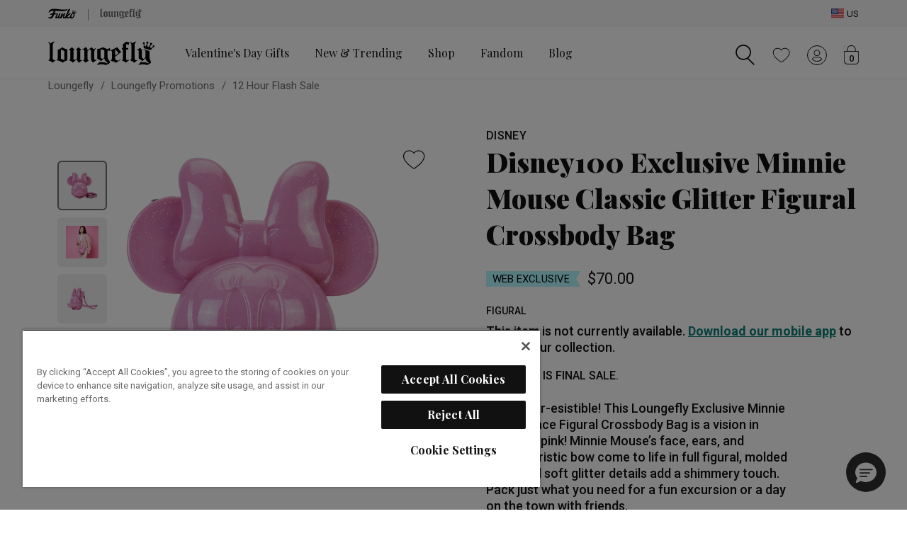

--- FILE ---
content_type: text/html;charset=UTF-8
request_url: https://loungefly.com/disney100-exclusive-minnie-mouse-classic-glitter-figural-crossbody-bag/WDTB2833.html
body_size: 32689
content:
<!DOCTYPE html>















<html lang="en-US">
<head>

<meta charset="utf-8" />

<meta http-equiv="x-ua-compatible" content="ie=edge" />

<meta name="viewport" content="width=device-width, initial-scale=1" />




    
    
        <title>Disney100 Exclusive Minnie Mouse Classic Glitter Figural Crossbody Bag | Loungefly</title>
        <meta name="description" content="Check out our Disney100 Exclusive Minnie Mouse Classic Glitter Figural Crossbody Bag and more from Loungefly!"/>
    

    <meta name="keywords" content="Loungefly"/>

    
    
        
            <meta property="og:image" content="https://loungefly.com/on/demandware.static/-/Sites-funko-master-catalog/default/dw8da71e24/images/loungefly/upload/WDTB2833-LFDISNEYMINNIEMOUSEFACEFIGURALCROSSBODY0599FRONT.png">
        
    
        
            <meta property="og:product:price:amount" content="70.00">
        
    
        
            <meta property="og:type" content="Product">
        
    
        
            <meta property="og:availability" content="In Stock">
        
    
        
            <meta property="og:site_name" content="Loungefly US">
        
    
        
            <meta property="og:product:price:currency" content="USD">
        
    
        
            <meta property="og:title" content="Buy Disney100 Exclusive Minnie Mouse Classic Glitter Figural Crossbody Bag at Loungefly.">
        
    
        
            <meta property="og:url" content="https://loungefly.com/disney100-exclusive-minnie-mouse-classic-glitter-figural-crossbody-bag/WDTB2833.html">
        
    
        
            <meta property="og:description" content="Check out our Disney100 Exclusive Minnie Mouse Classic Glitter Figural Crossbody Bag and more from Loungefly!">
        
    









<link rel="icon" type="image/png" href="/on/demandware.static/Sites-FunkoUS-Site/-/default/dw9c2d005d/images/favicons/loungefly-favicon-96x96.png" sizes="96x96" />
<link rel="icon" type="image/svg+xml" href="/on/demandware.static/Sites-FunkoUS-Site/-/default/dw54fd6e76/images/favicons/loungefly-favicon.svg" />
<link rel="shortcut icon" href="/on/demandware.static/Sites-FunkoUS-Site/-/default/dwa5f916b8/images/favicons/loungefly-favicon.ico" />
<link rel="mask-icon" href="/on/demandware.static/Sites-FunkoUS-Site/-/default/dw60a95ad6/images/favicons/loungefly-favicon-16x16-01.svg" color="#000000" />

<link rel="stylesheet" href="/on/demandware.static/Sites-FunkoUS-Site/-/en_US/v1768671070315/css/lfy-global.css" />

<link rel="stylesheet" href="/on/demandware.static/Sites-FunkoUS-Site/-/en_US/v1768671070315/css/lfy-skin.css" />



    <link rel="stylesheet" href="/on/demandware.static/Sites-FunkoUS-Site/-/en_US/v1768671070315/css/lfy-productDetail.css"  />


<link rel="preload" as="font" href="https://fonts.googleapis.com/css2?family=Playfair+Display:wght@900&family=Roboto:wght@400&display=swap" type="font/ttf" />






  
    <script type="text/javascript" src="https://try.abtasty.com/ae9f4b2e81e5660e09152fed9b40fb5d.js"></script>
  












    
                <script type="text/javascript">
                    (function() {
                        var qtm = document.createElement('script'); qtm.type = 'text/javascript'; qtm.async = 1;
                        qtm.src = 'https://cdn.quantummetric.com/qscripts/quantum-funko.js';
                        var d = document.getElementsByTagName('script')[0];
                        !window.QuantumMetricAPI && d.parentNode.insertBefore(qtm, d);
                    })();
                </script>
            





<link rel="canonical" href="https://loungefly.com/disney100-exclusive-minnie-mouse-classic-glitter-figural-crossbody-bag/WDTB2833.html"/>


<script> window.oneTrustEnabled ="true" </script>








    
        
            <script>
    window.dataLayer = window.dataLayer || [];

    var dataLayerLoadObj = {
        "cart_currency_code": "USD",
        "cart_total_product_quantity": "0",
        "cart_total_product_revenue": "0.00",
        "cart_unique_product_quantity": "0",
        "page_name": "pdp:Disney100 Exclusive Minnie Mouse Classic Glitter Figural Crossbody Bag",
        "page_type": "pdp",
        "user_account_login": "",
        "user_email_sha256": "",
        "user_id": "",
        "user_logged_in": "no",
        "user_is_loyalty": ""
    }
    dataLayerLoadObj.cart = [];
    
    window.dataLayer.push(dataLayerLoadObj);
    
        var dataLayerPviewObj = {
            "event": "product_view"
        }
        dataLayerPviewObj.ecommerce = {
            "currencyCode": "USD"
        }
        dataLayerPviewObj.ecommerce.detail = {
            "actionField": {}
        }
        dataLayerPviewObj.ecommerce.detail.products = [];
        
            dataLayerPviewObj.ecommerce.detail.products.push({
                "name": "Disney100 Exclusive Minnie Mouse Classic Glitter Figural Crossbody Bag",
                "id": "WDTB2833",
                "price": "70.00",
                "brand": "loungefly",
                "category": "Animation \x26 Cartoons",
                "dimension1": "standard",
                "dimension2": "list",
                "dimension3": "web exclusive",
                "dimension4": "Figural",
                "dimension5": "Disney",
                "dimension6": "Minnie Mouse",
                "dimension7": "out of stock",
                "dimension8": "Bags",
                "dimension9": "Loungefly",
                "dimension10": "Crossbody Bags",
                "dimension11": "Mickey Mouse",
                "dimension12": "no",
                "item_id": "WDTB2833",
                "item_name": "Disney100 Exclusive Minnie Mouse Classic Glitter Figural Crossbody Bag",
                "item_brand": "loungefly",
                "list_price": "70.0",
                "sale_price": "",
                "description": "Simply ear-esistible! This Loungefly Exclusive Minnie Mouse Face Figural Crossbody Bag is a vision i...",
                "image_url": "https://loungefly.com/dw/image/v2/BGTS_PRD/on/demandware.static/-/Sites-funko-master-catalog/default/dw8da71e24/images/loungefly/upload/WDTB2833-LFDISNEYMINNIEMOUSEFACEFIGURALCROSSBODY0599FRONT.png?sw=150\x26sh=150",
                "pdp_link": "https://loungefly.com/disney100-exclusive-minnie-mouse-classic-glitter-figural-crossbody-bag/WDTB2833.html",
                "availability": "out of stock",
                "title": "Disney100 Exclusive Minnie Mouse Classic Glitter Figural Crossbody Bag | Loungefly"
            });
        
        window.dataLayer.push(dataLayerPviewObj);
    
    
</script>
        
    
    

    <!-- Google Tag Manager -->
    <script>
        (function(w,d,s,l,i){w[l]=w[l]||[];w[l].push({'gtm.start':
        new Date().getTime(),event:'gtm.js'});var f=d.getElementsByTagName(s)[0],
        j=d.createElement(s),dl=l!='dataLayer'?'&l='+l:'';j.async=true;j.src=
        'https://www.googletagmanager.com/gtm.js?id='+i+dl;f.parentNode.insertBefore(j,f);
        })(window,document,'script','dataLayer','GTM-P6XTNVV');
    </script>
    <!-- End Google Tag Manager -->
 
<script>//common/scripts.isml</script>





    


    <script defer type="text/javascript" src="/on/demandware.static/Sites-FunkoUS-Site/-/en_US/v1768671070315/js/lfy-main.js"></script>



    <script defer type="text/javascript" src="/on/demandware.static/Sites-FunkoUS-Site/-/en_US/v1768671070315/js/lfy-productDetail.js" ></script>

    <script defer type="text/javascript" src="/on/demandware.static/Sites-FunkoUS-Site/-/en_US/v1768671070315/js/login.js" ></script>



   <link rel="preload" href="https://challenges.cloudflare.com/turnstile/v0/api.js?render=explicit" as="script"> 
    <script src="https://challenges.cloudflare.com/turnstile/v0/api.js?render=explicit" ></script>



<script type="text/javascript">//<!--
/* <![CDATA[ (head-active_data.js) */
var dw = (window.dw || {});
dw.ac = {
    _analytics: null,
    _events: [],
    _category: "",
    _searchData: "",
    _anact: "",
    _anact_nohit_tag: "",
    _analytics_enabled: "true",
    _timeZone: "US/Pacific",
    _capture: function(configs) {
        if (Object.prototype.toString.call(configs) === "[object Array]") {
            configs.forEach(captureObject);
            return;
        }
        dw.ac._events.push(configs);
    },
	capture: function() { 
		dw.ac._capture(arguments);
		// send to CQ as well:
		if (window.CQuotient) {
			window.CQuotient.trackEventsFromAC(arguments);
		}
	},
    EV_PRD_SEARCHHIT: "searchhit",
    EV_PRD_DETAIL: "detail",
    EV_PRD_RECOMMENDATION: "recommendation",
    EV_PRD_SETPRODUCT: "setproduct",
    applyContext: function(context) {
        if (typeof context === "object" && context.hasOwnProperty("category")) {
        	dw.ac._category = context.category;
        }
        if (typeof context === "object" && context.hasOwnProperty("searchData")) {
        	dw.ac._searchData = context.searchData;
        }
    },
    setDWAnalytics: function(analytics) {
        dw.ac._analytics = analytics;
    },
    eventsIsEmpty: function() {
        return 0 == dw.ac._events.length;
    }
};
/* ]]> */
// -->
</script>
<script type="text/javascript">//<!--
/* <![CDATA[ (head-cquotient.js) */
var CQuotient = window.CQuotient = {};
CQuotient.clientId = 'bgts-FunkoUS';
CQuotient.realm = 'BGTS';
CQuotient.siteId = 'FunkoUS';
CQuotient.instanceType = 'prd';
CQuotient.locale = 'en_US';
CQuotient.fbPixelId = '__UNKNOWN__';
CQuotient.activities = [];
CQuotient.cqcid='';
CQuotient.cquid='';
CQuotient.cqeid='';
CQuotient.cqlid='';
CQuotient.apiHost='api.cquotient.com';
/* Turn this on to test against Staging Einstein */
/* CQuotient.useTest= true; */
CQuotient.useTest = ('true' === 'false');
CQuotient.initFromCookies = function () {
	var ca = document.cookie.split(';');
	for(var i=0;i < ca.length;i++) {
	  var c = ca[i];
	  while (c.charAt(0)==' ') c = c.substring(1,c.length);
	  if (c.indexOf('cqcid=') == 0) {
		CQuotient.cqcid=c.substring('cqcid='.length,c.length);
	  } else if (c.indexOf('cquid=') == 0) {
		  var value = c.substring('cquid='.length,c.length);
		  if (value) {
		  	var split_value = value.split("|", 3);
		  	if (split_value.length > 0) {
			  CQuotient.cquid=split_value[0];
		  	}
		  	if (split_value.length > 1) {
			  CQuotient.cqeid=split_value[1];
		  	}
		  	if (split_value.length > 2) {
			  CQuotient.cqlid=split_value[2];
		  	}
		  }
	  }
	}
}
CQuotient.getCQCookieId = function () {
	if(window.CQuotient.cqcid == '')
		window.CQuotient.initFromCookies();
	return window.CQuotient.cqcid;
};
CQuotient.getCQUserId = function () {
	if(window.CQuotient.cquid == '')
		window.CQuotient.initFromCookies();
	return window.CQuotient.cquid;
};
CQuotient.getCQHashedEmail = function () {
	if(window.CQuotient.cqeid == '')
		window.CQuotient.initFromCookies();
	return window.CQuotient.cqeid;
};
CQuotient.getCQHashedLogin = function () {
	if(window.CQuotient.cqlid == '')
		window.CQuotient.initFromCookies();
	return window.CQuotient.cqlid;
};
CQuotient.trackEventsFromAC = function (/* Object or Array */ events) {
try {
	if (Object.prototype.toString.call(events) === "[object Array]") {
		events.forEach(_trackASingleCQEvent);
	} else {
		CQuotient._trackASingleCQEvent(events);
	}
} catch(err) {}
};
CQuotient._trackASingleCQEvent = function ( /* Object */ event) {
	if (event && event.id) {
		if (event.type === dw.ac.EV_PRD_DETAIL) {
			CQuotient.trackViewProduct( {id:'', alt_id: event.id, type: 'raw_sku'} );
		} // not handling the other dw.ac.* events currently
	}
};
CQuotient.trackViewProduct = function(/* Object */ cqParamData){
	var cq_params = {};
	cq_params.cookieId = CQuotient.getCQCookieId();
	cq_params.userId = CQuotient.getCQUserId();
	cq_params.emailId = CQuotient.getCQHashedEmail();
	cq_params.loginId = CQuotient.getCQHashedLogin();
	cq_params.product = cqParamData.product;
	cq_params.realm = cqParamData.realm;
	cq_params.siteId = cqParamData.siteId;
	cq_params.instanceType = cqParamData.instanceType;
	cq_params.locale = CQuotient.locale;
	
	if(CQuotient.sendActivity) {
		CQuotient.sendActivity(CQuotient.clientId, 'viewProduct', cq_params);
	} else {
		CQuotient.activities.push({activityType: 'viewProduct', parameters: cq_params});
	}
};
/* ]]> */
// -->
</script>
<!-- Demandware Apple Pay -->

<style type="text/css">ISAPPLEPAY{display:inline}.dw-apple-pay-button,.dw-apple-pay-button:hover,.dw-apple-pay-button:active{background-color:black;background-image:-webkit-named-image(apple-pay-logo-white);background-position:50% 50%;background-repeat:no-repeat;background-size:75% 60%;border-radius:5px;border:1px solid black;box-sizing:border-box;margin:5px auto;min-height:30px;min-width:100px;padding:0}
.dw-apple-pay-button:after{content:'Apple Pay';visibility:hidden}.dw-apple-pay-button.dw-apple-pay-logo-white{background-color:white;border-color:white;background-image:-webkit-named-image(apple-pay-logo-black);color:black}.dw-apple-pay-button.dw-apple-pay-logo-white.dw-apple-pay-border{border-color:black}</style>


    
       <script type="application/ld+json">
            {"@context":"http://schema.org/","@type":"Product","@id":"https://loungefly.com/disney100-exclusive-minnie-mouse-classic-glitter-figural-crossbody-bag/WDTB2833.html","name":"Disney100 Exclusive Minnie Mouse Classic Glitter Figural Crossbody Bag","description":"Simply ear-esistible! This Loungefly Exclusive Minnie Mouse Face Figural Crossbody Bag is a vision in sparkling pink! Minnie Mouse’s face, ears, and characteristic bow come to life in full figural, molded form, and soft glitter details add a shimmery touch. Pack just what you need for a fun excursion or a day on the town with friends.<br>  \n\n \n\n</br>The Loungefly Minnie Mouse Face Figural Crossbody Bag is made of vegan leather (polyurethane). Bag has adjustable (detachable) shoulder strap and silver-colored metal hardware. Additional features include 3D molded, applique, glitter, embossed, and debossed details. Take note of the coordinating inside lining.<br> \n  \n \n\n</br>This bag is an officially licensed Disney product.<br> \n\n  \n\n</br>Bag dimensions: 10.6”W x 11.25”H x 7.8”D <br>26.9 cm W x 3.2 cm H x 19.8 cm D","mpn":"WDTB2833","sku":"WDTB2833","brand":{"@type":"Thing","name":"Loungefly"},"image":["https://loungefly.com/dw/image/v2/BGTS_PRD/on/demandware.static/-/Sites-funko-master-catalog/default/dw8da71e24/images/loungefly/upload/WDTB2833-LFDISNEYMINNIEMOUSEFACEFIGURALCROSSBODY0599FRONT.png?sw=800&sh=800","https://loungefly.com/dw/image/v2/BGTS_PRD/on/demandware.static/-/Sites-funko-master-catalog/default/dw535ccfb3/images/loungefly/upload/FIGURAL-MINNIE-014.jpg?sw=800&sh=800","https://loungefly.com/dw/image/v2/BGTS_PRD/on/demandware.static/-/Sites-funko-master-catalog/default/dw7cc75d2f/images/loungefly/upload/WDTB2833-LFDISNEYMINNIEMOUSEFACEFIGURALCROSSBODY0600SIDE.png?sw=800&sh=800","https://loungefly.com/dw/image/v2/BGTS_PRD/on/demandware.static/-/Sites-funko-master-catalog/default/dw79e3cc9d/images/loungefly/upload/WDTB2833-LFDISNEYMINNIEMOUSEFACEFIGURALCROSSBODY0601QUARTER.png?sw=800&sh=800","https://loungefly.com/dw/image/v2/BGTS_PRD/on/demandware.static/-/Sites-funko-master-catalog/default/dw7df393d0/images/loungefly/upload/WDTB2833-LFDISNEYMINNIEMOUSEFACEFIGURALCROSSBODY0604BACK.png?sw=800&sh=800","https://loungefly.com/dw/image/v2/BGTS_PRD/on/demandware.static/-/Sites-funko-master-catalog/default/dw8c621899/images/loungefly/upload/WDTB2833-LFDISNEYMINNIEMOUSEFACEFIGURALCROSSBODY0605INSIDE.jpg?sw=800&sh=800"],"offers":{"url":"https://loungefly.com/disney100-exclusive-minnie-mouse-classic-glitter-figural-crossbody-bag/WDTB2833.html","@type":"Offer","priceCurrency":"USD","price":70,"itemCondition":"https://schema.org/NewCondition ","seller":{"@type":"Organization","name":"Loungefly"}}}
        </script>
    


   <script type="application/ld+json">
        {"@context":"http://schema.org/","@type":"BreadcrumbList","itemListElement":[{"@type":"ListItem","position":1,"item":{"@type":"Thing","@id":"https://loungefly.com/","name":"Loungefly"}},{"@type":"ListItem","position":2,"item":{"@type":"Thing","@id":"https://loungefly.com/loungefly-promotions/","name":"Loungefly Promotions"}},{"@type":"ListItem","position":3,"item":{"@type":"Thing","@id":"https://loungefly.com/loungefly-promotions/12-hour-flash-sale/","name":"12 Hour Flash Sale"}},{"@type":"ListItem","position":4,"item":{"@type":"Thing","@id":"https://loungefly.com/disney100-exclusive-minnie-mouse-classic-glitter-figural-crossbody-bag/WDTB2833.html","name":"Disney100 Exclusive Minnie Mouse Classic Glitter Figural Crossbody Bag"}}]}
    </script>



</head>
<body class="">




    <!-- Google Tag Manager (noscript) -->
    <noscript><iframe src="https://www.googletagmanager.com/ns.html?id=GTM-P6XTNVV" height="0" width="0" style="display:none;visibility:hidden"></iframe></noscript>
    <!-- End Google Tag Manager (noscript) -->


<div class="page " data-action="Product-Show" data-querystring="pid=WDTB2833" >















<header class="site-header" id="site-header" data-url="/on/demandware.store/Sites-FunkoUS-Site/en_US/SessionRedirectHandler-Start">
    <a href="#maincontent" class="skip" aria-label="Skip to main content">Skip to main content</a>
<a href="#footercontent" class="skip" aria-label="Skip to footer content">Skip to footer content</a>
    <div class="site-selector d-flex align-items-center">
        <div class="container h-100 position-relative">
            <div class="d-flex justify-content-between align-items-center site-selector-wrapper h-100">
                


<div class="d-flex global-brand-header align-items-center h-100">
    
        <a class="d-flex align-items-center h-100" rel="nofollow" href="https://loungefly.com/s/Sites-FunkoUS-Site/dw/shared_session_redirect?url=https%3A%2F%2Ffunko.com%2F" title="Go to Funko site">
            


    







    



    
    <img class="svg-symbol funko-logo " src="/on/demandware.static/Sites-FunkoUS-Site/-/default/dw9468b7d7/images/loungefly/svg/funko-logo.svg" alt="Funko Shop" role='img'  aria-labelledby='bs-funko-svg-logo' title="Funko logo" fetchpriority="high" />

        </a>
        <span class="divider mx-4 mt-1"></span>
        


    







    



    
    <img class="svg-symbol site-logo brand-logo" src="/on/demandware.static/Sites-FunkoUS-Site/-/default/dwcc3f7587/images/loungefly/svg/site-logo.svg" alt="Loungefly logo" role='img'  aria-labelledby='bs-loungefly-svg-logo' title="Loungefly logo" fetchpriority="high" />

    
</div>

                <div class="d-flex align-items-center international-sites">
                    
                    <a href="/fanrewards-join/" class="d-none loyalty-link" title="Join our fan rewards program">
                        








    



    
    <img class="svg-symbol loyalty-logo " src="/on/demandware.static/Sites-FunkoUS-Site/-/default/dw493c96b4/images/loungefly/svg/loyalty-logo.svg" alt="Fan Rewards Logo"   aria-labelledby='fan-rewards-logo' title="Fan Rewards Logo" fetchpriority="high" />

                    </a>
                     
                    <button type="button" class="d-flex bg-transparent border-0 pr-0" data-toggle="modal" data-target="#geolocationCountryListModal" aria-label="Switch site country, currently US">
                        


    









    
    <img class="svg-symbol flag " src="https://loungefly.com/on/demandware.static/-/Library-Sites-FunkoContentLibrary/default/dw89c4844f/images/flags/us-flag.svg" alt="United States Flag" role='img'   title="United States Flag"  />

                        <span class="locale-label pl-1 d-inline-block text-primary">US</span>
                    </button>
                </div>
            </div>
            </div>
    </div>
    <nav>
        <div class="header container">
            <div class="row">
                <div class="col-12 position-static">
                    <div class="navbar-header">
                        <div class="navbar-header-left d-flex align-items-center">
                            <button class="navbar-toggler navbar-open-btn d-md-none" type="button">
    





    






    
    <svg class="svg-symbol hamburger "   aria-hidden='true'><use xlink:href="#hamburger" /></svg>

    <span class="button-label sr-only">Open Navigation</span>
</button>
                            <div class="brand d-none d-md-flex align-items-center">
                                <a class="logo-home d-inline-block" href="https://loungefly.com/" data-brand="loungefly" title="Loungefly Home">
                                    


    







    



    
    <img class="svg-symbol site-logo " src="/on/demandware.static/Sites-FunkoUS-Site/-/default/dwcc3f7587/images/loungefly/svg/site-logo.svg" alt="Loungefly Home" role='img'  aria-labelledby='site-header-logo' title="Loungefly logo" fetchpriority="high" />

                                </a>
                            </div>
                            <div class="main-menu-wrapper" aria-label="menu">
                                <button class="navbar-toggler navbar-close-btn d-none d-md-none" type="button">
    
        





    






    
    <img class="svg-symbol modal-close-x close-icon" src="/on/demandware.static/Sites-FunkoUS-Site/-/default/dw48a04345/images/loungefly/svg/modal-close-x.svg" alt=""  aria-hidden='true'    />

    
    <span class="button-label sr-only">Close Navigation</span>
</button>
                                <div class="main-menu navbar-toggleable-sm mx-md-4 mx-lg-5" id="sg-navbar-collapse">
                                    












<div class="navbar navbar-expand-md">
    <input type="hidden" name="nav-currentBrand" class="d-none" id="nav-currentBrand" value="loungefly"/>
    <div class="menu-group" role="navigation">
        <ul class="nav navbar-nav" aria-label="Site Navigation">
            
                
                    
                    
                        <li class="nav-item category-level-1 mx-lg-2">
                            <a href="https://loungefly.com/valentines-day-gifts/" id="loungefly-valentines-day" class="nav-link nav-style-1" role="link">Valentine's Day Gifts</a>
                        </li>
                    
                
                    
                    
                        <li class="nav-item dropdown level-1 mx-lg-2">
                            <a href="https://loungefly.com/new-trending/" id="loungefly-new-trending" class="nav-link dropdown-toggle nav-style-1" role="button" data-toggle="dropdown" aria-expanded="false" aria-controls="loungefly-new-trending-menu-l1">
                                New &amp; Trending
                                <span class="icons d-md-none">
                                    


    




    






    
    <svg class="svg-symbol plus closed-icon"  role='presentation' aria-hidden='true'><use xlink:href="#plus" /></svg>

                                    


    




    






    
    <svg class="svg-symbol minus open-icon"  role='presentation' aria-hidden='true'><use xlink:href="#minus" /></svg>

                                </span>
                            </a>
                            
                            <div class="sliding-panel">
                                



<ul class="dropdown-menu panel default-panel panel-1" role="group" aria-label="New &amp; Trending" id="loungefly-new-trending-menu-l1">
    
        
            
            
            
            
            
        
        
            
            <li class="dropdown-item level-2">
                <a href="https://loungefly.com/new-trending/new-arrivals/" id="loungefly-new-arrivals" role="link" class="dropdown-link nav-style-2" tabindex="-1">
                    
                    New Arrivals
                </a>
            </li>
        
    
        
        
            
            <li class="dropdown-item level-2">
                <a href="https://loungefly.com/new-trending/exclusives/" id="loungefly-exclusives" role="link" class="dropdown-link nav-style-2" tabindex="-1">
                    
                    Exclusives
                </a>
            </li>
        
    
        
        
            
            <li class="dropdown-item level-2">
                <a href="https://loungefly.com/new-trending/best-sellers/" id="loungefly-best-sellers" role="link" class="dropdown-link nav-style-2" tabindex="-1">
                    
                    Best Sellers
                </a>
            </li>
        
    
        
        
            
            <li class="dropdown-item level-2">
                <a href="https://loungefly.com/new-trending/bundles/" id="loungefly-bundles" role="link" class="dropdown-link nav-style-2" tabindex="-1">
                    
                    Bundles
                </a>
            </li>
        
    
        
        
            
            <li class="dropdown-item level-2">
                <a href="https://loungefly.com/new-trending/disney-princesses/" id="loungefly-edits-disney-princesses" role="link" class="dropdown-link nav-style-2" tabindex="-1">
                    
                    Disney Princesses
                </a>
            </li>
        
    
        
        
            
            <li class="dropdown-item level-2">
                <a href="https://loungefly.com/new-trending/nostalgic-style/" id="loungefly-edits-nostalgia" role="link" class="dropdown-link nav-style-2" tabindex="-1">
                    
                    Nostalgic Style
                </a>
            </li>
        
    
        
        
            
            <li class="dropdown-item level-2">
                <a href="https://loungefly.com/new-trending/sports-teams/" id="loungefly-edits-sports" role="link" class="dropdown-link nav-style-2" tabindex="-1">
                    
                    Sports Teams
                </a>
            </li>
        
    
        
        
            
            <li class="dropdown-item level-2">
                <a href="https://loungefly.com/seasonal-fashion.html" id="loungefly-fresh-fashion-era" role="link" class="dropdown-link nav-style-2" tabindex="-1">
                    
                    A Fresh Fashion Era
                </a>
            </li>
        
    
</ul>

                            </div>
                        </li>
                    
                
                    
                    
                        <li class="nav-item dropdown level-1 mx-lg-2">
                            <a href="https://loungefly.com/shop/" id="loungefly-shop" class="nav-link dropdown-toggle nav-style-1" role="button" data-toggle="dropdown" aria-expanded="false" aria-controls="loungefly-shop-menu-l1">
                                Shop
                                <span class="icons d-md-none">
                                    


    




    






    
    <svg class="svg-symbol plus closed-icon"  role='presentation' aria-hidden='true'><use xlink:href="#plus" /></svg>

                                    


    




    






    
    <svg class="svg-symbol minus open-icon"  role='presentation' aria-hidden='true'><use xlink:href="#minus" /></svg>

                                </span>
                            </a>
                            
                            <div class="sliding-panel">
                                



<ul class="dropdown-menu panel default-panel panel-1" role="group" aria-label="Shop" id="loungefly-shop-menu-l1">
    
        
            
            
            
            
            
                <li class="dropdown-item level-2">
                    <a href="https://loungefly.com/shop/" id="loungefly-shop-shopall-1" role="link" class="dropdown-link shop-all nav-style-2" tabindex="-1">
                        
                        Shop All
                    </a>
                </li>
            
        
        
            
            <li class="dropdown-item dropdown level-2">
                <a href="https://loungefly.com/shop/apparel/" id="loungefly-apparel" class="dropdown-link dropdown-toggle nav-style-2" role="button" data-toggle="dropdown" aria-expanded="false" aria-controls="loungefly-apparel-menu-l2" tabindex="-1">
                    
                    Apparel
                    <span class="icons">
                        


    




    






    
    <svg class="svg-symbol plus closed-icon"  role='presentation' aria-hidden='true'><use xlink:href="#plus" /></svg>

                        


    




    






    
    <svg class="svg-symbol minus open-icon"  role='presentation' aria-hidden='true'><use xlink:href="#minus" /></svg>

                    </span>
                </a>
                
                
                



<ul class="dropdown-menu panel panel-2" role="group" aria-label="Apparel" id="loungefly-apparel-menu-l2">
    
        
            
            
            
                <li class="dropdown-item level-3 back-to-item d-none d-md-block">
                    <a href="https://loungefly.com/shop/apparel/" aria-label="Back to Apparel" id="loungefly-apparel-shopall-2" role="button" class="dropdown-link nav-style-3" tabindex="-1">
                        <div class="category-name">Apparel</div>
                        <div class="back-to-link mt-2">&lt; Back</div>
                    </a>
                </li>
            
            
            
                <li class="dropdown-item level-3">
                    <a href="https://loungefly.com/shop/apparel/" id="loungefly-apparel-shopall-2" role="link" class="dropdown-link shop-all nav-style-3" tabindex="-1">
                        
                        Shop All
                    </a>
                </li>
            
        
        
            
            <li class="dropdown-item level-3">
                <a href="https://loungefly.com/shop/apparel/hoodies-sweaters-jackets/" id="loungefly-apparel-hoodies" role="link" class="dropdown-link nav-style-3" tabindex="-1">
                    
                    Hoodies, Sweaters, &amp; Jackets
                </a>
            </li>
        
    
        
        
            
            <li class="dropdown-item level-3">
                <a href="https://loungefly.com/shop/apparel/tops/" id="loungefly-apparel-tops" role="link" class="dropdown-link nav-style-3" tabindex="-1">
                    
                    Tops
                </a>
            </li>
        
    
</ul>

            </li>
        
    
        
        
            
            <li class="dropdown-item dropdown level-2">
                <a href="https://loungefly.com/shop/backpacks/" id="loungefly-bags-backpacks" class="dropdown-link dropdown-toggle nav-style-2" role="button" data-toggle="dropdown" aria-expanded="false" aria-controls="loungefly-bags-backpacks-menu-l2" tabindex="-1">
                    
                    Backpacks
                    <span class="icons">
                        


    




    






    
    <svg class="svg-symbol plus closed-icon"  role='presentation' aria-hidden='true'><use xlink:href="#plus" /></svg>

                        


    




    






    
    <svg class="svg-symbol minus open-icon"  role='presentation' aria-hidden='true'><use xlink:href="#minus" /></svg>

                    </span>
                </a>
                
                
                



<ul class="dropdown-menu panel panel-2" role="group" aria-label="Backpacks" id="loungefly-bags-backpacks-menu-l2">
    
        
            
            
            
                <li class="dropdown-item level-3 back-to-item d-none d-md-block">
                    <a href="https://loungefly.com/shop/backpacks/" aria-label="Back to Backpacks" id="loungefly-bags-backpacks-shopall-2" role="button" class="dropdown-link nav-style-3" tabindex="-1">
                        <div class="category-name">Backpacks</div>
                        <div class="back-to-link mt-2">&lt; Back</div>
                    </a>
                </li>
            
            
            
                <li class="dropdown-item level-3">
                    <a href="https://loungefly.com/shop/backpacks/" id="loungefly-bags-backpacks-shopall-2" role="link" class="dropdown-link shop-all nav-style-3" tabindex="-1">
                        
                        Shop All
                    </a>
                </li>
            
        
        
            
            <li class="dropdown-item level-3">
                <a href="https://loungefly.com/shop/backpacks/mini-backpacks/" id="loungefly-backpacks-mini" role="link" class="dropdown-link nav-style-3" tabindex="-1">
                    
                    Mini Backpacks
                </a>
            </li>
        
    
        
        
            
            <li class="dropdown-item level-3">
                <a href="https://loungefly.com/shop/backpacks/full-size-backpacks/" id="loungefly-backpacks-full-size" role="link" class="dropdown-link nav-style-3" tabindex="-1">
                    
                    Full-Size Backpacks
                </a>
            </li>
        
    
        
        
            
            <li class="dropdown-item level-3">
                <a href="https://loungefly.com/shop/backpacks/synthetic-material-backpacks/" id="loungefly-backpacks-synthetic-material" role="link" class="dropdown-link nav-style-3" tabindex="-1">
                    
                    Synthetic Material Backpacks
                </a>
            </li>
        
    
        
        
            
            <li class="dropdown-item level-3">
                <a href="https://loungefly.com/shop/backpacks/convertible-backpacks/" id="loungefly-backpacks-convertible" role="link" class="dropdown-link nav-style-3" tabindex="-1">
                    
                    Convertible Backpacks
                </a>
            </li>
        
    
</ul>

            </li>
        
    
        
        
            
            <li class="dropdown-item level-2">
                <a href="https://loungefly.com/shop/crossbody-bags/" id="loungefly-crossbody-bags" role="link" class="dropdown-link nav-style-2" tabindex="-1">
                    
                    Crossbody Bags
                </a>
            </li>
        
    
        
        
            
            <li class="dropdown-item dropdown level-2">
                <a href="https://loungefly.com/shop/bags-wallets/" id="loungefly-handbags-wallets" class="dropdown-link dropdown-toggle nav-style-2" role="button" data-toggle="dropdown" aria-expanded="false" aria-controls="loungefly-handbags-wallets-menu-l2" tabindex="-1">
                    
                    Bags &amp; Wallets
                    <span class="icons">
                        


    




    






    
    <svg class="svg-symbol plus closed-icon"  role='presentation' aria-hidden='true'><use xlink:href="#plus" /></svg>

                        


    




    






    
    <svg class="svg-symbol minus open-icon"  role='presentation' aria-hidden='true'><use xlink:href="#minus" /></svg>

                    </span>
                </a>
                
                
                



<ul class="dropdown-menu panel panel-2" role="group" aria-label="Bags &amp; Wallets" id="loungefly-handbags-wallets-menu-l2">
    
        
            
            
            
                <li class="dropdown-item level-3 back-to-item d-none d-md-block">
                    <a href="https://loungefly.com/shop/bags-wallets/" aria-label="Back to Bags &amp; Wallets" id="loungefly-handbags-wallets-shopall-2" role="button" class="dropdown-link nav-style-3" tabindex="-1">
                        <div class="category-name">Bags &amp; Wallets</div>
                        <div class="back-to-link mt-2">&lt; Back</div>
                    </a>
                </li>
            
            
            
                <li class="dropdown-item level-3">
                    <a href="https://loungefly.com/shop/bags-wallets/" id="loungefly-handbags-wallets-shopall-2" role="link" class="dropdown-link shop-all nav-style-3" tabindex="-1">
                        
                        Shop All
                    </a>
                </li>
            
        
        
            
            <li class="dropdown-item level-3">
                <a href="https://loungefly.com/shop/bags-wallets/full-size-mini-backpacks/" id="loungefly-backpacks" role="link" class="dropdown-link nav-style-3" tabindex="-1">
                    
                    Full-Size &amp; Mini Backpacks
                </a>
            </li>
        
    
        
        
            
            <li class="dropdown-item level-3">
                <a href="https://loungefly.com/shop/bags-wallets/crossbodies/" id="loungefly-bags-crossbody-bags" role="link" class="dropdown-link nav-style-3" tabindex="-1">
                    
                    Crossbodies
                </a>
            </li>
        
    
        
        
            
            <li class="dropdown-item level-3">
                <a href="https://loungefly.com/shop/bags-wallets/tote-bags/" id="loungefly-tote-bags" role="link" class="dropdown-link nav-style-3" tabindex="-1">
                    
                    Tote Bags
                </a>
            </li>
        
    
        
        
            
            <li class="dropdown-item level-3">
                <a href="https://loungefly.com/shop/bags-wallets/convertible-bags/" id="loungefly-convertible-bags" role="link" class="dropdown-link nav-style-3" tabindex="-1">
                    
                    Convertible Bags
                </a>
            </li>
        
    
        
        
            
            <li class="dropdown-item level-3">
                <a href="https://loungefly.com/shop/bags-wallets/pin-trader-bags/" id="loungefly-pin-trader-bags" role="link" class="dropdown-link nav-style-3" tabindex="-1">
                    
                    Pin Trader Bags
                </a>
            </li>
        
    
        
        
            
            <li class="dropdown-item level-3">
                <a href="https://loungefly.com/shop/bags-wallets/synthetic-material-bags/" id="loungefly-synthetic-material-bags" role="link" class="dropdown-link nav-style-3" tabindex="-1">
                    
                    Synthetic Material Bags
                </a>
            </li>
        
    
        
        
            
            <li class="dropdown-item level-3">
                <a href="https://loungefly.com/shop/bags-wallets/sling-belt-bags/" id="loungefly-sling-belt-bags" role="link" class="dropdown-link nav-style-3" tabindex="-1">
                    
                    Sling &amp; Belt Bags
                </a>
            </li>
        
    
        
        
            
            <li class="dropdown-item level-3">
                <a href="https://loungefly.com/shop/bags-wallets/stadium-bags/" id="loungefly-stadium-bags" role="link" class="dropdown-link nav-style-3" tabindex="-1">
                    
                    Stadium Bags
                </a>
            </li>
        
    
        
        
            
            <li class="dropdown-item level-3">
                <a href="https://loungefly.com/shop/bags-wallets/crossbuddies/" id="loungefly-bags-crossbuddies" role="link" class="dropdown-link nav-style-3" tabindex="-1">
                    
                    CROSSBUDDIES&reg;
                </a>
            </li>
        
    
        
        
            
            <li class="dropdown-item level-3">
                <a href="https://loungefly.com/shop/bags-wallets/wallets/" id="loungefly-wallets" role="link" class="dropdown-link nav-style-3" tabindex="-1">
                    
                    Wallets
                </a>
            </li>
        
    
</ul>

            </li>
        
    
        
        
            
            <li class="dropdown-item dropdown level-2">
                <a href="https://loungefly.com/shop/small-accessories/" id="loungefly-small-accessories" class="dropdown-link dropdown-toggle nav-style-2" role="button" data-toggle="dropdown" aria-expanded="false" aria-controls="loungefly-small-accessories-menu-l2" tabindex="-1">
                    
                    Small Accessories
                    <span class="icons">
                        


    




    






    
    <svg class="svg-symbol plus closed-icon"  role='presentation' aria-hidden='true'><use xlink:href="#plus" /></svg>

                        


    




    






    
    <svg class="svg-symbol minus open-icon"  role='presentation' aria-hidden='true'><use xlink:href="#minus" /></svg>

                    </span>
                </a>
                
                
                



<ul class="dropdown-menu panel panel-2" role="group" aria-label="Small Accessories" id="loungefly-small-accessories-menu-l2">
    
        
            
            
            
                <li class="dropdown-item level-3 back-to-item d-none d-md-block">
                    <a href="https://loungefly.com/shop/small-accessories/" aria-label="Back to Small Accessories" id="loungefly-small-accessories-shopall-2" role="button" class="dropdown-link nav-style-3" tabindex="-1">
                        <div class="category-name">Small Accessories</div>
                        <div class="back-to-link mt-2">&lt; Back</div>
                    </a>
                </li>
            
            
            
                <li class="dropdown-item level-3">
                    <a href="https://loungefly.com/shop/small-accessories/" id="loungefly-small-accessories-shopall-2" role="link" class="dropdown-link shop-all nav-style-3" tabindex="-1">
                        
                        Shop All
                    </a>
                </li>
            
        
        
            
            <li class="dropdown-item level-3">
                <a href="https://loungefly.com/shop/small-accessories/keychains-bag-charms/" id="loungefly-small-accessories-keychains-bag-charms" role="link" class="dropdown-link nav-style-3" tabindex="-1">
                    
                    Keychains &amp; Bag Charms
                </a>
            </li>
        
    
        
        
            
            <li class="dropdown-item level-3">
                <a href="https://loungefly.com/shop/small-accessories/enamel-pins/" id="loungefly-small-accessories-enamel-pins" role="link" class="dropdown-link nav-style-3" tabindex="-1">
                    
                    Enamel Pins
                </a>
            </li>
        
    
        
        
            
            <li class="dropdown-item level-3">
                <a href="https://loungefly.com/shop/small-accessories/ear-headbands/" id="loungefly-small-accessories-ear-headbands" role="link" class="dropdown-link nav-style-3" tabindex="-1">
                    
                    Ear Headbands
                </a>
            </li>
        
    
        
        
            
            <li class="dropdown-item level-3">
                <a href="https://loungefly.com/shop/small-accessories/stationery/" id="loungefly-small-accessories-stationery" role="link" class="dropdown-link nav-style-3" tabindex="-1">
                    
                    Stationery
                </a>
            </li>
        
    
        
        
            
            <li class="dropdown-item level-3">
                <a href="https://loungefly.com/shop/small-accessories/pet-accessories/" id="loungefly-small-accessories-pets" role="link" class="dropdown-link nav-style-3" tabindex="-1">
                    
                    Pet Accessories
                </a>
            </li>
        
    
        
        
            
            <li class="dropdown-item level-3">
                <a href="https://loungefly.com/shop/small-accessories/hooks-organizers-refills/" id="loungefly-small-accessories-hooks-organizers-refills" role="link" class="dropdown-link nav-style-3" tabindex="-1">
                    
                    Hooks, Organizers, &amp; Refills
                </a>
            </li>
        
    
</ul>

            </li>
        
    
        
        
            
            <li class="dropdown-item level-2">
                <a href="https://loungefly.com/shop/mystery-blind-boxes/" id="loungefly-mystery-blind-boxes" role="link" class="dropdown-link nav-style-2" tabindex="-1">
                    
                    Mystery Blind Boxes
                </a>
            </li>
        
    
        
        
            
            <li class="dropdown-item level-2">
                <a href="https://loungefly.com/shop/keychains-bag-charms/" id="loungefly-keychains-bag-charms" role="link" class="dropdown-link nav-style-2" tabindex="-1">
                    
                    Keychains &amp; Bag Charms
                </a>
            </li>
        
    
        
        
            
            <li class="dropdown-item level-2">
                <a href="https://loungefly.com/shop/hooks-organizers-refills/" id="loungefly-hooks-organizers-refills" role="link" class="dropdown-link nav-style-2" tabindex="-1">
                    
                    Hooks, Organizers, &amp; Refills
                </a>
            </li>
        
    
        
        
            
            <li class="dropdown-item dropdown level-2">
                <a href="https://loungefly.com/shop/sale/" id="loungefly-sale" class="dropdown-link dropdown-toggle nav-style-2" role="button" data-toggle="dropdown" aria-expanded="false" aria-controls="loungefly-sale-menu-l2" tabindex="-1">
                    
                    Sale
                    <span class="icons">
                        


    




    






    
    <svg class="svg-symbol plus closed-icon"  role='presentation' aria-hidden='true'><use xlink:href="#plus" /></svg>

                        


    




    






    
    <svg class="svg-symbol minus open-icon"  role='presentation' aria-hidden='true'><use xlink:href="#minus" /></svg>

                    </span>
                </a>
                
                
                



<ul class="dropdown-menu panel panel-2" role="group" aria-label="Sale" id="loungefly-sale-menu-l2">
    
        
            
            
            
                <li class="dropdown-item level-3 back-to-item d-none d-md-block">
                    <a href="https://loungefly.com/shop/sale/" aria-label="Back to Sale" id="loungefly-sale-shopall-2" role="button" class="dropdown-link nav-style-3" tabindex="-1">
                        <div class="category-name">Sale</div>
                        <div class="back-to-link mt-2">&lt; Back</div>
                    </a>
                </li>
            
            
            
                <li class="dropdown-item level-3">
                    <a href="https://loungefly.com/shop/sale/" id="loungefly-sale-shopall-2" role="link" class="dropdown-link shop-all nav-style-3" tabindex="-1">
                        
                        Shop All
                    </a>
                </li>
            
        
        
            
            <li class="dropdown-item level-3">
                <a href="https://loungefly.com/shop/sale/sale-apparel/" id="loungefly-sale-apparel" role="link" class="dropdown-link nav-style-3" tabindex="-1">
                    
                    Sale Apparel
                </a>
            </li>
        
    
        
        
            
            <li class="dropdown-item level-3">
                <a href="https://loungefly.com/shop/sale/sale-backpacks/" id="loungefly-sale-backpacks" role="link" class="dropdown-link nav-style-3" tabindex="-1">
                    
                    Sale Backpacks
                </a>
            </li>
        
    
        
        
            
            <li class="dropdown-item level-3">
                <a href="https://loungefly.com/shop/sale/sale-handbags-wallets/" id="loungefly-sale-bags-wallets" role="link" class="dropdown-link nav-style-3" tabindex="-1">
                    
                    Sale Handbags &amp; Wallets
                </a>
            </li>
        
    
        
        
            
            <li class="dropdown-item level-3">
                <a href="https://loungefly.com/shop/sale/sale-small-accessories/" id="loungefly-sale-small-accessories" role="link" class="dropdown-link nav-style-3" tabindex="-1">
                    
                    Sale Small Accessories
                </a>
            </li>
        
    
</ul>

            </li>
        
    
</ul>

                            </div>
                        </li>
                    
                
                    
                    
                        <li class="nav-item dropdown level-1 mx-lg-2">
                            <a href="https://loungefly.com/fandom/" id="loungefly-fandoms" class="nav-link dropdown-toggle nav-style-1" role="button" data-toggle="dropdown" aria-expanded="false" aria-controls="loungefly-fandoms-menu-l1">
                                Fandom
                                <span class="icons d-md-none">
                                    


    




    






    
    <svg class="svg-symbol plus closed-icon"  role='presentation' aria-hidden='true'><use xlink:href="#plus" /></svg>

                                    


    




    






    
    <svg class="svg-symbol minus open-icon"  role='presentation' aria-hidden='true'><use xlink:href="#minus" /></svg>

                                </span>
                            </a>
                            
                            <div class="sliding-panel">
                                



<ul class="dropdown-menu panel default-panel panel-1" role="group" aria-label="Fandom" id="loungefly-fandoms-menu-l1">
    
        
            
            
            
            
            
        
        
            
            <li class="dropdown-item level-2">
                <a href="https://loungefly.com/fandom/disney/" id="loungefly-fandoms-disney" role="link" class="dropdown-link nav-style-2" tabindex="-1">
                    
                    Disney
                </a>
            </li>
        
    
        
        
            
            <li class="dropdown-item level-2">
                <a href="https://loungefly.com/fandom/pixar/" id="loungefly-fandoms-pixar" role="link" class="dropdown-link nav-style-2" tabindex="-1">
                    
                    Pixar
                </a>
            </li>
        
    
        
        
            
            <li class="dropdown-item level-2">
                <a href="https://loungefly.com/fandom/anime/" id="loungefly-fandoms-anime" role="link" class="dropdown-link nav-style-2" tabindex="-1">
                    
                    Anime
                </a>
            </li>
        
    
        
        
            
            <li class="dropdown-item level-2">
                <a href="https://loungefly.com/fandom/sanrio/" id="loungefly-fandoms-sanrio" role="link" class="dropdown-link nav-style-2" tabindex="-1">
                    
                    Sanrio
                </a>
            </li>
        
    
        
        
            
            <li class="dropdown-item level-2">
                <a href="https://loungefly.com/fandom/horror/" id="loungefly-fandoms-horror" role="link" class="dropdown-link nav-style-2" tabindex="-1">
                    
                    Horror
                </a>
            </li>
        
    
        
        
            
            <li class="dropdown-item level-2">
                <a href="https://loungefly.com/fandom/the-nightmare-before-christmas/" id="loungefly-fandoms-nightmare-before-christmas" role="link" class="dropdown-link nav-style-2" tabindex="-1">
                    
                    The Nightmare Before Christmas
                </a>
            </li>
        
    
        
        
            
            <li class="dropdown-item level-2">
                <a href="https://loungefly.com/fandom/harry-potter/" id="loungefly-fandoms-harry-potter" role="link" class="dropdown-link nav-style-2" tabindex="-1">
                    
                    Harry Potter
                </a>
            </li>
        
    
        
        
            
            <li class="dropdown-item level-2">
                <a href="https://loungefly.com/fandom/loungefly/" id="loungefly-fandoms-loungefly" role="link" class="dropdown-link nav-style-2" tabindex="-1">
                    
                    Loungefly
                </a>
            </li>
        
    
        
        
            
            <li class="dropdown-item level-2">
                <a href="https://loungefly.com/fandom/limited-edition/" id="loungefly-limited-edition" role="link" class="dropdown-link nav-style-2" tabindex="-1">
                    
                    Limited Edition
                </a>
            </li>
        
    
</ul>

                            </div>
                        </li>
                    
                
                    
                    
                        <li class="nav-item category-level-1 mx-lg-2">
                            <a href="https://loungefly.com/content/?fdid=loungefly-blog" id="loungefly-blog" class="nav-link nav-style-1" role="link">Blog</a>
                        </li>
                    
                
            
            













    <li class="nav-item static-item d-md-none">
        <a href="https://loungefly.com/login/" class="nav-link nav-static-style" title="Login">
            <i class="svg-symbol-group profile-icon">
                


    




    






    
    <svg class="svg-symbol profile "  role='presentation' aria-hidden='true'><use xlink:href="#profile" /></svg>

            </i>
            <span class="user-message">Login</span>
        </a>
    </li>


<li class="nav-item static-item d-md-none">
    <a href="https://loungefly.com/wishlist/" class="nav-link nav-static-style" title="Wishlist">
        <i class="svg-symbol-group">
            
                


    




    






    
    <svg class="svg-symbol wishlist-menu "  role='presentation' aria-hidden='true'><use xlink:href="#wishlist-menu" /></svg>

            
        </i>
        <span class="user-message">Wishlist</span>
    </a>
</li>


    <li class="nav-item static-item loyalty-link d-md-none">
        
        
            <a href="/fanrewards-join/" class="nav-link nav-static-style" title="Join our fan rewards program">
                


    




    




    



    
    <img class="svg-symbol loyalty-logo " src="/on/demandware.static/Sites-FunkoUS-Site/-/default/dw493c96b4/images/loungefly/svg/loyalty-logo.svg" alt="Fan Rewards Logo" role='presentation' aria-hidden='true' aria-labelledby='fan-rewards-logo' title="Fan Rewards Logo"  />

                <span class="user-message">Fan Rewards</span>
            </a>
        
    </li>


            
        </ul>
    </div>
</div>

                                </div>
                            </div>
                        </div>
                        <div class="brand d-flex align-items-center d-md-none">
                            <a class="logo-home d-inline-block" href="https://loungefly.com/" data-brand="loungefly" title="Loungefly Home">
                                


    







    



    
    <img class="svg-symbol site-logo " src="/on/demandware.static/Sites-FunkoUS-Site/-/default/dwcc3f7587/images/loungefly/svg/site-logo.svg" alt="Loungefly Home" role='img'  aria-labelledby='svg-logo' title="Loungefly logo" fetchpriority="high" />

                            </a>
                        </div>
                        <div class="navbar-header-right d-flex align-items-center">
                            <div class="search d-flex align-items-center">
                                
                                    







<div class="site-search mr-4 mr-lg-5">
    <a class="search-toggle d-xl-none" data-toggle="collapse" href="#search-container-mobile" role="button" aria-expanded="false" aria-controls="search-container-mobile" aria-label="Open search form">
        










    
    <svg class="svg-symbol magnify "   ><use xlink:href="#magnify" /></svg>

    </a>
    <div class="search-container header-search-style d-none d-xl-block" role="region" aria-label="product search filter">
        <div class="sr-only">This search field filters the results as you type. Press Tab to move into the results. Use Left and Right Arrow keys to move between the tabs, then use Tab to move to the items under the selected tab.</div>
        <form role="search" class="m-0" action="/search/" method="get" name="simpleSearch">
            <input class="search-field" id="search-field" type="text" name="q" value="" data-popular-suggestions="https://loungefly.com/on/demandware.store/Sites-FunkoUS-Site/en_US/SearchServices-GetPopularSuggestions" placeholder="Search" role="combobox" aria-describedby="search-assistive-text" aria-haspopup="listbox" aria-owns="search-results" aria-expanded="false" aria-autocomplete="list" aria-activedescendant="" aria-controls="search-results" autocomplete="off" />
            <label for="search-field" class="sr-only">Search</label>
            <button class="search-button search-button-style" type="submit" name="search-button" aria-label="Submit search keywords">
                










    
    <svg class="svg-symbol magnify "   ><use xlink:href="#magnify" /></svg>

            </button>
            <button type="reset" name="reset-button" class="fa fa-times reset-button d-none" aria-label="Clear search keywords"></button>
            <div class="suggestions-wrapper" data-url="/on/demandware.store/Sites-FunkoUS-Site/en_US/SearchServices-GetSuggestions?q="></div>
            

            <!-- Instructions for screen readers -->
            <div id="search-assistive-text" class="sr-only">
                Use Tab key to navigate search results.
            </div>
        </form>
        <div id="live-results-desktop" class="sr-only" aria-live="assertive"></div>
    </div>

    <div class="collapse col-12 py-4 header-search-style search-container-mobile expanded-on-mobile bg-secondary position-absolute d-xl-none" id="search-container-mobile">
        <div class="container search-field-container">
            <div class="row justify-content-center justify-content-md-end">
                <div class="search-container d-flex justify-content-center">
                    <form role="search" action="/search/" method="get" name="simpleSearch">
                        <input class="search-field mobile" type="text" name="q" id="search-field-mobile" value="" data-popular-suggestions="https://loungefly.com/on/demandware.store/Sites-FunkoUS-Site/en_US/SearchServices-GetPopularSuggestions" placeholder="Search" role="combobox" aria-describedby="search-assistive-text-mobile" aria-haspopup="listbox" aria-owns="search-results" aria-expanded="false" aria-autocomplete="list" aria-activedescendant="" aria-controls="search-results" autocomplete="off" />
                        <label for="search-field-mobile" class="sr-only">Search</label>
                        <button class="search-button search-button-style" type="submit" name="search-button" aria-label="Submit search keywords">
                            










    
    <svg class="svg-symbol magnify "   ><use xlink:href="#magnify" /></svg>

                        </button>
                        <button type="reset" name="reset-button" class="reset-button" aria-label="Clear search keywords">
                            


    









    
    <img class="svg-symbol modal-close-x close-icon" src="/on/demandware.static/Sites-FunkoUS-Site/-/default/dw48a04345/images/loungefly/svg/modal-close-x.svg" alt="" role='presentation'     />

                        </button>
                        <div class="suggestions-wrapper" data-url="/on/demandware.store/Sites-FunkoUS-Site/en_US/SearchServices-GetSuggestions?q="></div>
                        

                        <!-- Instructions for screen readers -->
                        <div id="search-assistive-text-mobile" class="sr-only">
                            Use Tab key to navigate search results.
                        </div>
                    </form>
                    <div id="live-results-mobile" class="sr-only" aria-live="assertive"></div>
                </div>
            </div>
        </div>
    </div>
    <div id="live-results-messages" class="sr-only" data-no-results="No results available" data-results-available="results available"></div>
</div>

                                

                            </div>
                            <ul class="d-flex align-items-center mb-0 mt-1 mt-lg-2 list-unstyled">
                                


















    
        <li class="d-none d-md-block">
            <a class="wishlist-link d-block mr-4 mr-lg-5" href="https://loungefly.com/wishlist/" aria-label="Wishlist" title="Wishlist">
                










    
    <svg class="svg-symbol wishlist "   ><use xlink:href="#wishlist" /></svg>

            </a>
        </li>
        <li class="d-none d-md-block">
            <a class="profile-link d-block mr-4 mr-lg-5 " href="https://loungefly.com/login/" aria-label="Login" title="Login" data-show-loyalty-fan-icon="true" data-authenticated="false" data-loginmcontent-url="/on/demandware.store/Sites-FunkoUS-Site/en_US/Login-ShowAjax">
                <i class="svg-symbol-group profile-icon">
                    










    
    <svg class="svg-symbol profile "   ><use xlink:href="#profile" /></svg>

                </i>
            </a>
        </li>
    



    
    
    <span class="d-none current-location-data">
        


    









    
    <img class="svg-symbol flag " src="https://loungefly.com/on/demandware.static/-/Library-Sites-FunkoContentLibrary/default/dw89c4844f/images/flags/us-flag.svg" alt="United States Flag" role='img'   title="United States"  />

        <span>United States.</span>
    </span>



                                <li class="minicart" data-action-url="/on/demandware.store/Sites-FunkoUS-Site/en_US/Cart-MiniCartShow">
                                    





<div class="minicart-total">
    <a class="minicart-link d-inline-block" href="https://loungefly.com/cart/" title="Cart 0 Items" aria-label="Cart 0 Items" >
        








    



    
    <svg class="svg-symbol bag minicart-icon" aria-labelledby='minicart-icon'  ><title id=minicart-icon>Go to cart page</title><use xlink:href="#bag" /></svg>

        <span class="minicart-quantity">
            0
        </span>
        <span class="sr-only">items in cart</span>
    </a>
</div>
<div class="popover popover-bottom"></div>
                                </li>
                            </ul>
                        </div>
                    </div>
                </div>
            </div>
        </div>
    </nav>
    <div class="header-banner slide-up d-none">
        <div class="container">
            
                
	 


	






    
    
    
        <div class="row">
            <div class="col-12">
                <div class="promo-banner d-flex justify-content-center align-items-center" role="region" aria-label="promotional banner">
                    <p class="m-0 promo-style"><a class="free-shipping-link" href="https://funko.my.site.com/helpcenter/s/article/How-do-I-receive-free-shipping-on-Funko-com"><span style="color:#000000;">Free Shipping on Orders $65+</span></a></p>
                    <div class="close-button">
                        <button type="button" class="close" aria-label="Close">
                            <span aria-hidden="true">&times;</span>
                        </button>
                    </div>
                </div>
            </div>
        </div>
    

 
	
            
        </div>
    </div>
</header>








    
	 


	











    <style>
        .exclusive-bg-image {
            background-color: null;
            
                background-image: url('/on/demandware.static/-/Sites/default/dwbed65c94/Funko/exclusives/binx-dbb-bg.jpg');
            
        }
        
        @media screen and (min-width: 768px) {
            
                .exclusive-bg-image {
                    background-image: url('/on/demandware.static/-/Sites/default/dwbed65c94/Funko/exclusives/binx-dbb-bg.jpg');
                }
            
        }
    </style>
    <div class="exclusive-release-banner exclusive-shopping-banner  collapsed" data-unique-id="null" role="region" aria-label="Exclusive release">
        <div class="exclusive-bg-image"></div>
        <div class="container h-100">
            
                
                <a class="slot-anchor" href="/new-trending/valentines-day/">
                    <div class="row h-100 justify-content-center flex-nowrap">
                        <div class="position-relative slot-content d-flex">
                            <div class="logo-col">
                                
                                    <div class="exclusive-logo-image-wrapper">
                                        <img class="exclusive-logo-image d-block" src="/on/demandware.static/-/Sites/default/dwec4a755c/Loungefly/exclusives/DBB-Week01-LFBranded-CandyHearts.png" alt="Promotion logo" loading="lazy" />
                                    </div>
                                
                            </div>
                            <div class="content-col col-md-auto info-col d-flex flex-column justify-content-center align-items-md-center">
                                
                                    <div class="d-flex flex-row align-items-center">
                                        <div class="d-flex flex-column">
                                            
                                                <div class="exclusive-banner-heading" style="font-size:1.51rem;">
Find Valentine’s Day Gifts!
</div>
                                            
                                        </div>
                                        
                                            <button class="btn btn-show-cta more ml-3" aria-expanded="false" aria-label="Show More">
                                                


    




    






    
    <svg class="svg-symbol carat-right-md-rounded show-more-icon"  role='presentation' aria-hidden='true'><use xlink:href="#carat-right-md-rounded" /></svg>

                                            </button>
                                        
                                    </div>
                                    <div class="collapsed-content my-1">
                                        <div class="d-flex">
                                            
                                                <div class="slot-body position-relative my-1">
                                                    <p></p>
                                                    
                                                </div>
                                            
                                        </div>
                                        
                                            <div class="d-flex exclusive-callout mt-3">
                                                <button class="btn btn-primary btn-exclusive no-hover">
                                                    Shop Valentine&#39;s Day
                                                </button>
                                            </div>
                                        
                                    </div>
                                
                            </div>
                        </div>
                    </div>
                </a>
            
            <button class="btn btn-close-banner" aria-label="Hide Banner" data-close-message="OK! This banner will be hidden for 24 hours. &lt;span class=&quot;ml-1 undo-link&quot;&gt;Undo&lt;/span&gt;">
            </button>
        </div>
    </div>
 
	




<input class="wishlist-items-url" type="hidden" value="/on/demandware.store/Sites-FunkoUS-Site/en_US/Wishlist-ItemsExistence" />

<div id="maincontent" role="main">

    





    
    
    

    

    
    
    
    
    
    
    
    <input type="hidden" name="pageSearchParams" value="pid%3DWDTB2833"/>
    <input type="hidden" name="rurl" value="5"/>
    

    
    

    <!-- CQuotient Activity Tracking (viewProduct-cquotient.js) -->
<script type="text/javascript">//<!--
/* <![CDATA[ */
(function(){
	try {
		if(window.CQuotient) {
			var cq_params = {};
			cq_params.product = {
					id: 'WDTB2833',
					sku: '',
					type: '',
					alt_id: ''
				};
			cq_params.realm = "BGTS";
			cq_params.siteId = "FunkoUS";
			cq_params.instanceType = "prd";
			window.CQuotient.trackViewProduct(cq_params);
		}
	} catch(err) {}
})();
/* ]]> */
// -->
</script>
<script type="text/javascript">//<!--
/* <![CDATA[ (viewProduct-active_data.js) */
dw.ac._capture({id: "WDTB2833", type: "detail"});
/* ]]> */
// -->
</script>
    <div class="product-detail product-wrapper position-relative " data-pid="WDTB2833">
        <div class="notifications position-fixed"></div>
        <div class="add-to-cart-messages"></div>
        

        
        <div class="product-breadcrumb mt-1 mt-lg-0">
            
<div class="container page-breadcrumbs">
    <div class="row">
        <nav class="col" aria-label="Breadcrumb">
            <ol class="breadcrumb">
                
                    <li class="breadcrumb-item">
                        
                            <a href="https://loungefly.com/">
                                Loungefly
                            </a>
                        
                    </li>
                
                    <li class="breadcrumb-item">
                        
                            <a href="https://loungefly.com/loungefly-promotions/">
                                Loungefly Promotions
                            </a>
                        
                    </li>
                
                    <li class="breadcrumb-item">
                        
                            <a href="https://loungefly.com/loungefly-promotions/12-hour-flash-sale/" aria-current="page">
                                12 Hour Flash Sale
                            </a>
                        
                    </li>
                
            </ol>
        </nav>
    </div>
</div>


        </div>
        <div class="container">
            <div class="row product-details-container align-items-start mt-1 mt-lg-5">
                <div class="col-12 col-lg-6">
                    
                    


<div class="primary-images position-relative pb-8">
    <section aria-label="carousel" id="pdpCarousel-WDTB2833" class="pdp-carousel d-flex flex-row flex-nowrap w-100 ">
        <span class="sr-only">This is a carousel. Use Next and Previous buttons to navigate, or jump to a slide using the slide dots.</span>
        
        

        <div class="pdp-thumb-carousel d-none d-lg-flex flex-column align-self-center">
            
                <div class="carousel-navigation d-flex justify-content-center" data-glide-el="controls">
                    <button class="slider__arrow slider__arrow--prev glide__arrow glide__arrow--prev" data-glide-dir="<">
                        
                        


    









    
    <img class="svg-symbol carat-right d-up" src="/on/demandware.static/Sites-FunkoUS-Site/-/default/dwffb1cba3/images/svg/carat-right.svg" alt="Reveal the previous thumbnail image." role='presentation'     />

                    </button>
                    <button class="slider__arrow slider__arrow--next glide__arrow glide__arrow--next" data-glide-dir=">">
                        


    









    
    <img class="svg-symbol carat-right d-down" src="/on/demandware.static/Sites-FunkoUS-Site/-/default/dwffb1cba3/images/svg/carat-right.svg" alt="Reveal the next thumbnail image." role='presentation'     />

                    </button>
                </div>
            

            <div class="glide__track" data-glide-el="track">
                <div class="glide__slides pdp-carousel-thumbs d-flex flex-column justify-content-start align-items-center">
                    
                        <button class="glide__slide pdp-carousel-thumb slide-active d-flex justify-content-center align-items-center" aria-current=&quot;true&quot; aria-label="Image 1 of 6" data-index="0">
                            <img fetchpriority="high" src="https://loungefly.com/dw/image/v2/BGTS_PRD/on/demandware.static/-/Sites-funko-master-catalog/default/dw8da71e24/images/loungefly/upload/WDTB2833-LFDISNEYMINNIEMOUSEFACEFIGURALCROSSBODY0599FRONT.png?sw=150&amp;sh=150" class="d-block img-fluid" alt="Disney100 Exclusive Minnie Mouse Classic Glitter Figural Crossbody Bag, , hi-res view 1" itemprop="image"/>
                        </button>
                    
                        <button class="glide__slide pdp-carousel-thumb d-flex justify-content-center align-items-center" aria-current=&quot;false&quot; aria-label="Image 2 of 6" data-index="1">
                            <img fetchpriority="high" src="https://loungefly.com/dw/image/v2/BGTS_PRD/on/demandware.static/-/Sites-funko-master-catalog/default/dw535ccfb3/images/loungefly/upload/FIGURAL-MINNIE-014.jpg?sw=150&amp;sh=150" class="d-block img-fluid" alt="Disney100 Exclusive Minnie Mouse Classic Glitter Figural Crossbody Bag, , hi-res view 2" itemprop="image"/>
                        </button>
                    
                        <button class="glide__slide pdp-carousel-thumb d-flex justify-content-center align-items-center" aria-current=&quot;false&quot; aria-label="Image 3 of 6" data-index="2">
                            <img fetchpriority="high" src="https://loungefly.com/dw/image/v2/BGTS_PRD/on/demandware.static/-/Sites-funko-master-catalog/default/dw7cc75d2f/images/loungefly/upload/WDTB2833-LFDISNEYMINNIEMOUSEFACEFIGURALCROSSBODY0600SIDE.png?sw=150&amp;sh=150" class="d-block img-fluid" alt="Disney100 Exclusive Minnie Mouse Classic Glitter Figural Crossbody Bag, , hi-res view 3" itemprop="image"/>
                        </button>
                    
                        <button class="glide__slide pdp-carousel-thumb d-flex justify-content-center align-items-center" aria-current=&quot;false&quot; aria-label="Image 4 of 6" data-index="3">
                            <img fetchpriority="high" src="https://loungefly.com/dw/image/v2/BGTS_PRD/on/demandware.static/-/Sites-funko-master-catalog/default/dw79e3cc9d/images/loungefly/upload/WDTB2833-LFDISNEYMINNIEMOUSEFACEFIGURALCROSSBODY0601QUARTER.png?sw=150&amp;sh=150" class="d-block img-fluid" alt="Disney100 Exclusive Minnie Mouse Classic Glitter Figural Crossbody Bag, , hi-res view 4" itemprop="image"/>
                        </button>
                    
                        <button class="glide__slide pdp-carousel-thumb d-flex justify-content-center align-items-center" aria-current=&quot;false&quot; aria-label="Image 5 of 6" data-index="4">
                            <img fetchpriority="high" src="https://loungefly.com/dw/image/v2/BGTS_PRD/on/demandware.static/-/Sites-funko-master-catalog/default/dw7df393d0/images/loungefly/upload/WDTB2833-LFDISNEYMINNIEMOUSEFACEFIGURALCROSSBODY0604BACK.png?sw=150&amp;sh=150" class="d-block img-fluid" alt="Disney100 Exclusive Minnie Mouse Classic Glitter Figural Crossbody Bag, , hi-res view 5" itemprop="image"/>
                        </button>
                    
                        <button class="glide__slide pdp-carousel-thumb d-flex justify-content-center align-items-center" aria-current=&quot;false&quot; aria-label="Image 6 of 6" data-index="5">
                            <img fetchpriority="high" src="https://loungefly.com/dw/image/v2/BGTS_PRD/on/demandware.static/-/Sites-funko-master-catalog/default/dw8c621899/images/loungefly/upload/WDTB2833-LFDISNEYMINNIEMOUSEFACEFIGURALCROSSBODY0605INSIDE.jpg?sw=150&amp;sh=150" class="d-block img-fluid" alt="Disney100 Exclusive Minnie Mouse Classic Glitter Figural Crossbody Bag, , hi-res view 6" itemprop="image"/>
                        </button>
                    
                </div>
            </div>
        </div>
        <div class="pdp-main-carousel position-relative">
            <div class="glide__track" data-glide-el="track">
                <div class="glide__slides pdp-carousel-images">
                    
                        <div class="glide__slide pdp-carousel-image position-relative d-flex justify-content-center align-items-center" role="group" aria-label="slide 1 of 6" data-index="0" aria-hidden="false">
                            <img fetchpriority=&quot;high&quot; src="https://loungefly.com/dw/image/v2/BGTS_PRD/on/demandware.static/-/Sites-funko-master-catalog/default/dw8da71e24/images/loungefly/upload/WDTB2833-LFDISNEYMINNIEMOUSEFACEFIGURALCROSSBODY0599FRONT.png?sw=800&amp;sh=800" class="carousel-slide-image d-block img-fluid w-100 image-zoom" alt="Disney100 Exclusive Minnie Mouse Classic Glitter Figural Crossbody Bag, , hi-res view 1" itemprop="image" data-zoomsrc="/on/demandware.static/-/Sites-funko-master-catalog/default/dw8da71e24/images/loungefly/upload/WDTB2833-LFDISNEYMINNIEMOUSEFACEFIGURALCROSSBODY0599FRONT.png"/>
                            <div class="image-zoom-lens"></div>
                            <div class="image-zoom-result"></div>
                            <a class="inline-link fullsize-link position-absolute" href="/on/demandware.static/-/Sites-funko-master-catalog/default/dw8da71e24/images/loungefly/upload/WDTB2833-LFDISNEYMINNIEMOUSEFACEFIGURALCROSSBODY0599FRONT.png" target="_blank" tabindex=""
                            rel="noopener" aria-label="View the full-size image in a new tab">
                                View full size image
                            </a>
                            <a class="inline-link download-btn position-absolute" href="https://loungefly.com/dw/image/v2/BGTS_PRD/on/demandware.static/-/Sites-funko-master-catalog/default/dw8da71e24/images/loungefly/upload/WDTB2833-LFDISNEYMINNIEMOUSEFACEFIGURALCROSSBODY0599FRONT.png?sw=800&amp;sh=800" download="Disney100 Exclusive Minnie Mouse Classic Glitter Figural Crossbody Bag, , hi-res" tabindex="">
                                Download full size image
                            </a>
                        </div>
                    
                        <div class="glide__slide pdp-carousel-image position-relative d-flex justify-content-center align-items-center" role="group" aria-label="slide 2 of 6" data-index="1" aria-hidden="true">
                            <img  src="https://loungefly.com/dw/image/v2/BGTS_PRD/on/demandware.static/-/Sites-funko-master-catalog/default/dw535ccfb3/images/loungefly/upload/FIGURAL-MINNIE-014.jpg?sw=800&amp;sh=800" class="carousel-slide-image d-block img-fluid w-100 image-zoom" alt="Disney100 Exclusive Minnie Mouse Classic Glitter Figural Crossbody Bag, , hi-res view 2" itemprop="image" data-zoomsrc="/on/demandware.static/-/Sites-funko-master-catalog/default/dw535ccfb3/images/loungefly/upload/FIGURAL-MINNIE-014.jpg"/>
                            <div class="image-zoom-lens"></div>
                            <div class="image-zoom-result"></div>
                            <a class="inline-link fullsize-link position-absolute" href="/on/demandware.static/-/Sites-funko-master-catalog/default/dw535ccfb3/images/loungefly/upload/FIGURAL-MINNIE-014.jpg" target="_blank" tabindex="-1"
                            rel="noopener" aria-label="View the full-size image in a new tab">
                                View full size image
                            </a>
                            <a class="inline-link download-btn position-absolute" href="https://loungefly.com/dw/image/v2/BGTS_PRD/on/demandware.static/-/Sites-funko-master-catalog/default/dw535ccfb3/images/loungefly/upload/FIGURAL-MINNIE-014.jpg?sw=800&amp;sh=800" download="Disney100 Exclusive Minnie Mouse Classic Glitter Figural Crossbody Bag, , hi-res" tabindex="-1">
                                Download full size image
                            </a>
                        </div>
                    
                        <div class="glide__slide pdp-carousel-image position-relative d-flex justify-content-center align-items-center" role="group" aria-label="slide 3 of 6" data-index="2" aria-hidden="true">
                            <img  src="https://loungefly.com/dw/image/v2/BGTS_PRD/on/demandware.static/-/Sites-funko-master-catalog/default/dw7cc75d2f/images/loungefly/upload/WDTB2833-LFDISNEYMINNIEMOUSEFACEFIGURALCROSSBODY0600SIDE.png?sw=800&amp;sh=800" class="carousel-slide-image d-block img-fluid w-100 image-zoom" alt="Disney100 Exclusive Minnie Mouse Classic Glitter Figural Crossbody Bag, , hi-res view 3" itemprop="image" data-zoomsrc="/on/demandware.static/-/Sites-funko-master-catalog/default/dw7cc75d2f/images/loungefly/upload/WDTB2833-LFDISNEYMINNIEMOUSEFACEFIGURALCROSSBODY0600SIDE.png"/>
                            <div class="image-zoom-lens"></div>
                            <div class="image-zoom-result"></div>
                            <a class="inline-link fullsize-link position-absolute" href="/on/demandware.static/-/Sites-funko-master-catalog/default/dw7cc75d2f/images/loungefly/upload/WDTB2833-LFDISNEYMINNIEMOUSEFACEFIGURALCROSSBODY0600SIDE.png" target="_blank" tabindex="-1"
                            rel="noopener" aria-label="View the full-size image in a new tab">
                                View full size image
                            </a>
                            <a class="inline-link download-btn position-absolute" href="https://loungefly.com/dw/image/v2/BGTS_PRD/on/demandware.static/-/Sites-funko-master-catalog/default/dw7cc75d2f/images/loungefly/upload/WDTB2833-LFDISNEYMINNIEMOUSEFACEFIGURALCROSSBODY0600SIDE.png?sw=800&amp;sh=800" download="Disney100 Exclusive Minnie Mouse Classic Glitter Figural Crossbody Bag, , hi-res" tabindex="-1">
                                Download full size image
                            </a>
                        </div>
                    
                        <div class="glide__slide pdp-carousel-image position-relative d-flex justify-content-center align-items-center" role="group" aria-label="slide 4 of 6" data-index="3" aria-hidden="true">
                            <img  src="https://loungefly.com/dw/image/v2/BGTS_PRD/on/demandware.static/-/Sites-funko-master-catalog/default/dw79e3cc9d/images/loungefly/upload/WDTB2833-LFDISNEYMINNIEMOUSEFACEFIGURALCROSSBODY0601QUARTER.png?sw=800&amp;sh=800" class="carousel-slide-image d-block img-fluid w-100 image-zoom" alt="Disney100 Exclusive Minnie Mouse Classic Glitter Figural Crossbody Bag, , hi-res view 4" itemprop="image" data-zoomsrc="/on/demandware.static/-/Sites-funko-master-catalog/default/dw79e3cc9d/images/loungefly/upload/WDTB2833-LFDISNEYMINNIEMOUSEFACEFIGURALCROSSBODY0601QUARTER.png"/>
                            <div class="image-zoom-lens"></div>
                            <div class="image-zoom-result"></div>
                            <a class="inline-link fullsize-link position-absolute" href="/on/demandware.static/-/Sites-funko-master-catalog/default/dw79e3cc9d/images/loungefly/upload/WDTB2833-LFDISNEYMINNIEMOUSEFACEFIGURALCROSSBODY0601QUARTER.png" target="_blank" tabindex="-1"
                            rel="noopener" aria-label="View the full-size image in a new tab">
                                View full size image
                            </a>
                            <a class="inline-link download-btn position-absolute" href="https://loungefly.com/dw/image/v2/BGTS_PRD/on/demandware.static/-/Sites-funko-master-catalog/default/dw79e3cc9d/images/loungefly/upload/WDTB2833-LFDISNEYMINNIEMOUSEFACEFIGURALCROSSBODY0601QUARTER.png?sw=800&amp;sh=800" download="Disney100 Exclusive Minnie Mouse Classic Glitter Figural Crossbody Bag, , hi-res" tabindex="-1">
                                Download full size image
                            </a>
                        </div>
                    
                        <div class="glide__slide pdp-carousel-image position-relative d-flex justify-content-center align-items-center" role="group" aria-label="slide 5 of 6" data-index="4" aria-hidden="true">
                            <img  src="https://loungefly.com/dw/image/v2/BGTS_PRD/on/demandware.static/-/Sites-funko-master-catalog/default/dw7df393d0/images/loungefly/upload/WDTB2833-LFDISNEYMINNIEMOUSEFACEFIGURALCROSSBODY0604BACK.png?sw=800&amp;sh=800" class="carousel-slide-image d-block img-fluid w-100 image-zoom" alt="Disney100 Exclusive Minnie Mouse Classic Glitter Figural Crossbody Bag, , hi-res view 5" itemprop="image" data-zoomsrc="/on/demandware.static/-/Sites-funko-master-catalog/default/dw7df393d0/images/loungefly/upload/WDTB2833-LFDISNEYMINNIEMOUSEFACEFIGURALCROSSBODY0604BACK.png"/>
                            <div class="image-zoom-lens"></div>
                            <div class="image-zoom-result"></div>
                            <a class="inline-link fullsize-link position-absolute" href="/on/demandware.static/-/Sites-funko-master-catalog/default/dw7df393d0/images/loungefly/upload/WDTB2833-LFDISNEYMINNIEMOUSEFACEFIGURALCROSSBODY0604BACK.png" target="_blank" tabindex="-1"
                            rel="noopener" aria-label="View the full-size image in a new tab">
                                View full size image
                            </a>
                            <a class="inline-link download-btn position-absolute" href="https://loungefly.com/dw/image/v2/BGTS_PRD/on/demandware.static/-/Sites-funko-master-catalog/default/dw7df393d0/images/loungefly/upload/WDTB2833-LFDISNEYMINNIEMOUSEFACEFIGURALCROSSBODY0604BACK.png?sw=800&amp;sh=800" download="Disney100 Exclusive Minnie Mouse Classic Glitter Figural Crossbody Bag, , hi-res" tabindex="-1">
                                Download full size image
                            </a>
                        </div>
                    
                        <div class="glide__slide pdp-carousel-image position-relative d-flex justify-content-center align-items-center" role="group" aria-label="slide 6 of 6" data-index="5" aria-hidden="true">
                            <img  src="https://loungefly.com/dw/image/v2/BGTS_PRD/on/demandware.static/-/Sites-funko-master-catalog/default/dw8c621899/images/loungefly/upload/WDTB2833-LFDISNEYMINNIEMOUSEFACEFIGURALCROSSBODY0605INSIDE.jpg?sw=800&amp;sh=800" class="carousel-slide-image d-block img-fluid w-100 image-zoom" alt="Disney100 Exclusive Minnie Mouse Classic Glitter Figural Crossbody Bag, , hi-res view 6" itemprop="image" data-zoomsrc="/on/demandware.static/-/Sites-funko-master-catalog/default/dw8c621899/images/loungefly/upload/WDTB2833-LFDISNEYMINNIEMOUSEFACEFIGURALCROSSBODY0605INSIDE.jpg"/>
                            <div class="image-zoom-lens"></div>
                            <div class="image-zoom-result"></div>
                            <a class="inline-link fullsize-link position-absolute" href="/on/demandware.static/-/Sites-funko-master-catalog/default/dw8c621899/images/loungefly/upload/WDTB2833-LFDISNEYMINNIEMOUSEFACEFIGURALCROSSBODY0605INSIDE.jpg" target="_blank" tabindex="-1"
                            rel="noopener" aria-label="View the full-size image in a new tab">
                                View full size image
                            </a>
                            <a class="inline-link download-btn position-absolute" href="https://loungefly.com/dw/image/v2/BGTS_PRD/on/demandware.static/-/Sites-funko-master-catalog/default/dw8c621899/images/loungefly/upload/WDTB2833-LFDISNEYMINNIEMOUSEFACEFIGURALCROSSBODY0605INSIDE.jpg?sw=800&amp;sh=800" download="Disney100 Exclusive Minnie Mouse Classic Glitter Figural Crossbody Bag, , hi-res" tabindex="-1">
                                Download full size image
                            </a>
                        </div>
                    
                </div>
            </div>
            
                <div class="glide__bullets pdp-carousel-bullets d-flex justify-content-center" data-glide-el="controls[nav]">
                    
                        <button class="glide__bullet" aria-label="Go to slide number 1" data-glide-dir="=0" aria-current=&quot;true&quot;></button>
                    
                        <button class="glide__bullet" aria-label="Go to slide number 2" data-glide-dir="=1" aria-current=&quot;false&quot;></button>
                    
                        <button class="glide__bullet" aria-label="Go to slide number 3" data-glide-dir="=2" aria-current=&quot;false&quot;></button>
                    
                        <button class="glide__bullet" aria-label="Go to slide number 4" data-glide-dir="=3" aria-current=&quot;false&quot;></button>
                    
                        <button class="glide__bullet" aria-label="Go to slide number 5" data-glide-dir="=4" aria-current=&quot;false&quot;></button>
                    
                        <button class="glide__bullet" aria-label="Go to slide number 6" data-glide-dir="=5" aria-current=&quot;false&quot;></button>
                    
                </div>
            
        </div>
        
    </section>
    
    
        
        





<button
    data-url="/wishlist-add-product/"
    data-loginmcontent-url="/on/demandware.store/Sites-FunkoUS-Site/en_US/Login-ShowAjax?showModalHeader=true"
    class="heart-WDTB2833 wishlist-link-intile btn-wishlist position-absolute px-1 pt-1 select-wishlist pdp-wishlist" aria-label="Add to my wishlist" data-remove-from-wishlist="/on/demandware.store/Sites-FunkoUS-Site/en_US/Wishlist-RemoveProduct" rel="nofollow" role="button" title="Wishlist">
    <i>
        


    









    
    <svg class="svg-symbol wishlist "  role='presentation' ><use xlink:href="#wishlist" /></svg>

        


    









    
    <svg class="svg-symbol wishlist-filled "  role='presentation' ><use xlink:href="#wishlist-filled" /></svg>

    </i>
</button>

    
</div>


                    
                    <div class="loyalty-exclusive-toast-message-container mt-2">
                        
                    </div>
                </div>

                
                <div class="col-12 col-lg-6 pl-lg-7 mt-2 mt-lg-0">
                    
                    <a class="product-license product-license-style text-uppercase" href="/all-loungefly-products/?prefn1=license&amp;prefv1=Disney"> Disney</a>

                    
                    <h1 class="h2 product-name">Disney100 Exclusive Minnie Mouse Classic Glitter Figural Crossbody Bag</h1>

                    
                    <div class="row no-gutters align-items-center mt-4 mt-lg-5">
                        <div class="col-auto">
                            
                            <div class=" product-flag web-exclusive-flag overflow-hidden position-relative" tabindex="0">
                                web exclusive
                            </div>
                        </div>
                        <div class="col-auto">
                            <div class="prices">
                                
                                
    <div class="price">
        
        <span class="price-container">
    

    
    
    <span class="sales" tabindex="0">
        
        
        
            <span class="value" content="70.00">
        
        $70.00


        
        
    



        </span>
    </span>
</span>

    </div>


                            </div>
                        </div>
                    </div>
                    
                    <div class="after-pay-container d-none">
                        <span class="after-pay d-flex align-items-center" tabindex="0">
                            4 interest-free payments with
                            <img class="mx-1" alt="Cash App Afterpay" src="https://static.afterpaycdn.com/en-US/integration/logo/lockup/new-color-black-32.svg" height="24">
                            
                        </span>
                        <button class="after-pay-info-btn border-0 bg-transparent pl-0" data-toggle="modal" data-target="#ajaxModal" data-ajax-content="/content/?cid=payment-after-pay-info" data-classnames="modal-lg" aria-label="More information">
                            <span>Learn more</span>
                        </button>
                    </div>

                    
                    <div class="row">
                        <div class="col-12">
                            










    <div class="product-badge mt-5 ">
        <div class="loyalty-exclusive-status-msg-container"></div>
        
        
        <div class="low-stock low-stock-content text-uppercase mb-1 d-none">
                Low Stock
        </div>
        
            <div class="product-features">
                 <span class="text-uppercase">Figural</span>
                 
            </div>
        
    </div>


                        </div>
                    </div>

                    
                    
                        <div class="mt-2">
                            

                        </div>
                    

                    
                    <div class="attributes">
                        
                        
                        
                        
                    </div>

                    <div class="in-stock-date mt-5 text-danger d-none">
                        
                    </div>

                    
                    <div class="row product-detail-cta-container mt-4 mt-lg-3">
                        








<div class="dynamic-attribute d-none"
    data-lowstock=""
    data-flag="web exclusive"
    data-loyaltyexclusiveavailability="null"
    data-loyaltyexclusivestatusmessage="null"
    data-instockdate=""
    data-set-items="{&quot;setItems&quot;:[]}"
    data-set-available-item-count="0.0"
    data-set-price="$70.00"
    data-showafterpay="false"></div>



<div class="product-detail-cta col col-md-auto" data-gift-box-quantities="[]" data-gift-bag-quantities="[]" data-gift-box-uuid="" data-gift-bag-uuid="" data-is-csr-session="false" data-csr-attributes-url="/on/demandware.store/Sites-FunkoUS-Site/en_US/Product-CSRAttributes?currentBrand=loungefly&amp;lineItemClassnames=%7b%22funko%22%3a%22mt-2%22%2c%22loungefly%22%3a%22mt-4%22%7d">
    
    
</div>
                    </div>

                    
                    
                        <span class="product-app-catalog">
                            This item is not currently available. <a class="inline-link download-link" href="https://funko.com/funko-app.html" target="_blank">Download our mobile app</a> to add to your collection.
                        </span>
                    

                    
                    <div class="row mt-3 mt-lg-4">
                        <div class="col-12">
                           
                            
                            
                            
                                <span class="product-final-sale text-uppercase" tabindex="0">
                                    This item is final sale.
                                </span>
                            
                        </div>
                    </div>
                    
                    
                    

                    
                    <div class="details mt-md-5 d-none d-lg-block ">
                        
    <div class="col-sm-12 col-md-8 col-lg-10 value content long-description px-0" id="collapsible-details-1">
        Simply ear-esistible! This Loungefly Exclusive Minnie Mouse Face Figural Crossbody Bag is a vision in sparkling pink! Minnie Mouse’s face, ears, and characteristic bow come to life in full figural, molded form, and soft glitter details add a shimmery touch. Pack just what you need for a fun excursion or a day on the town with friends.<br>  

 

</br>The Loungefly Minnie Mouse Face Figural Crossbody Bag is made of vegan leather (polyurethane). Bag has adjustable (detachable) shoulder strap and silver-colored metal hardware. Additional features include 3D molded, applique, glitter, embossed, and debossed details. Take note of the coordinating inside lining.<br> 
  
 

</br>This bag is an officially licensed Disney product.<br> 

  

</br>Bag dimensions: 10.6”W x 11.25”H x 7.8”D <br>26.9 cm W x 3.2 cm H x 19.8 cm D
    </div>


                    </div>

                    
                    <div class="row">
                        <div class="col-12">
                            










<button class="more-details-btn bg-transparent text-primary border-0 px-0 d-flex justify-content-between collapsed mt-5 mt-md-8" data-toggle="collapse" aria-expanded="false" aria-controls="details-info" data-target="#details-info">
    
        <span class="more-details-text d-none d-md-inline text-capitalize">More Details</span>
        <span class="more-details-text d-md-none text-capitalize">Product Details</span>
    
    
    


    









    
    <img class="svg-symbol carat-right show-more-icon" src="/on/demandware.static/Sites-FunkoUS-Site/-/default/dwffb1cba3/images/svg/carat-right.svg" alt="" role='presentation'     />

</button>

<div class="collapse details-info mt-4 mt-md-5" id="details-info">
    <div class="d-lg-none mb-5">
    <div class="col-sm-12 col-md-8 col-lg-10 value content long-description px-0" id="collapsible-details-1">
        Simply ear-esistible! This Loungefly Exclusive Minnie Mouse Face Figural Crossbody Bag is a vision in sparkling pink! Minnie Mouse’s face, ears, and characteristic bow come to life in full figural, molded form, and soft glitter details add a shimmery touch. Pack just what you need for a fun excursion or a day on the town with friends.<br>  

 

</br>The Loungefly Minnie Mouse Face Figural Crossbody Bag is made of vegan leather (polyurethane). Bag has adjustable (detachable) shoulder strap and silver-colored metal hardware. Additional features include 3D molded, applique, glitter, embossed, and debossed details. Take note of the coordinating inside lining.<br> 
  
 

</br>This bag is an officially licensed Disney product.<br> 

  

</br>Bag dimensions: 10.6”W x 11.25”H x 7.8”D <br>26.9 cm W x 3.2 cm H x 19.8 cm D
    </div>

</div>
    <div class="product-id">
        <span>SKU: </span> <span class="id">WDTB2833</span>
    </div>
    
        <div class="primary-category mt-4">
            <span>Category: </span>
            <a class="category-link inline-link font-family-bold" href="/loungefly-promotions/12-hour-flash-sale/">
                12 Hour Flash Sale
            </a>
        </div>
    
    
        <div class="product-license mt-4">
            <span>License: </span>
            <a class="product-license-link inline-link font-family-bold" href="/all-loungefly-products/?prefn1=license&amp;prefv1=Disney">
                Disney
            </a>
        </div>
    
    
        <div class="product-license mt-4">
            <span>Sublicense: </span>
            <a class="product-license-link inline-link font-family-bold" href="/all-loungefly-products/?prefn1=sublicense&amp;prefv1=Minnie%20Mouse">
                Minnie Mouse
            </a>
        </div>
    
    
        <div class="product-type mt-4">
            <span>Product Type: </span>
            <a class="product-type-link inline-link font-family-bold" href="/all-loungefly-products/?prefn1=productType&amp;prefv1=Bags">
                Bags
            </a>
        </div>
    
    
        <div class="product-type mt-4">
            <span>Product Subtype: </span>
            <a class="product-type-link inline-link font-family-bold" href="/all-loungefly-products/?prefn1=productSubType&amp;prefv1=Crossbody%20Bags">
                Crossbody Bags
            </a>
        </div>
    
    
    
    
    
    
    
        <div class="product-features-label mt-4">
            <span>Special Feature: </span>
            <a class="product-features-link inline-link font-family-bold" href="/all-loungefly-products/?prefn1=productFeatures&amp;prefv1=lf-figural">
                Figural
            </a>
        </div>
    
    
    <div class="csr-session-attributes">

    </div>

    
        <div class="shop-exclusives mt-4">
            <span>Exclusives sold within the U.S. may be available in other territories with select partners. </span>
        </div>
    
</div>
                        </div>
                    </div>

                    
                    
                    <div class="promotions mt-4">
                        

    
        <div class="row">
            <div class="col-sm-12 col-md-8 col-lg-10">
                <div class="callout-message d-flex align-items-center">
                    
                </div>
            </div>
        </div>
    



                    </div>
                    

                </div>
            </div>
            
            
            
            <div class="row">
                <div class="col-12"><hr class="mt-8 mt-md-9 mb-0" /></div>
            </div>
        </div>

        

        

        
        <div class="container overflow-hidden">
        
            

	
<!-- =============== This snippet of JavaScript handles fetching the dynamic recommendations from the remote recommendations server
and then makes a call to render the configured template with the returned recommended products: ================= -->

<script>
(function(){
// window.CQuotient is provided on the page by the Analytics code:
var cq = window.CQuotient;
var dc = window.DataCloud;
var isCQ = false;
var isDC = false;
if (cq && ('function' == typeof cq.getCQUserId)
&& ('function' == typeof cq.getCQCookieId)
&& ('function' == typeof cq.getCQHashedEmail)
&& ('function' == typeof cq.getCQHashedLogin)) {
isCQ = true;
}
if (dc && ('function' == typeof dc.getDCUserId)) {
isDC = true;
}
if (isCQ || isDC) {
var recommender = '[[&quot;products-in-a-category&quot;]]';
var slotRecommendationType = decodeHtml('RECOMMENDATION');
// removing any leading/trailing square brackets and escaped quotes:
recommender = recommender.replace(/\[|\]|&quot;/g, '');
var separator = '|||';
var slotConfigurationUUID = '4b1dae99df6a8179f1c2043ea2';
var contextAUID = decodeHtml('WDTB2833');
var contextSecondaryAUID = decodeHtml('');
var contextAltAUID = decodeHtml('');
var contextType = decodeHtml('');
var anchorsArray = [];
var contextAUIDs = contextAUID.split(separator);
var contextSecondaryAUIDs = contextSecondaryAUID.split(separator);
var contextAltAUIDs = contextAltAUID.split(separator);
var contextTypes = contextType.split(separator);
var slotName = decodeHtml('loungefly-pdp-recommendations');
var slotConfigId = decodeHtml('PDPReccomendations');
var slotConfigTemplate = decodeHtml('slots/recommendation/einsteinCarousel.isml');
if (contextAUIDs.length == contextSecondaryAUIDs.length) {
for (i = 0; i < contextAUIDs.length; i++) {
anchorsArray.push({
id: contextAUIDs[i],
sku: contextSecondaryAUIDs[i],
type: contextTypes[i],
alt_id: contextAltAUIDs[i]
});
}
} else {
anchorsArray = [{id: contextAUID, sku: contextSecondaryAUID, type: contextType, alt_id: contextAltAUID}];
}
var urlToCall = '/on/demandware.store/Sites-FunkoUS-Site/en_US/CQRecomm-Start';
var params = null;
if (isCQ) {
params = {
userId: cq.getCQUserId(),
cookieId: cq.getCQCookieId(),
emailId: cq.getCQHashedEmail(),
loginId: cq.getCQHashedLogin(),
anchors: anchorsArray,
slotId: slotName,
slotConfigId: slotConfigId,
slotConfigTemplate: slotConfigTemplate,
ccver: '1.03'
};
}
// console.log("Recommendation Type - " + slotRecommendationType + ", Recommender Selected - " + recommender);
if (isDC && slotRecommendationType == 'DATA_CLOUD_RECOMMENDATION') {
// Set DC variables for API call
dcIndividualId = dc.getDCUserId();
dcUrl = dc.getDCPersonalizationPath();
if (dcIndividualId && dcUrl && dcIndividualId != '' && dcUrl != '') {
// console.log("Fetching CDP Recommendations");
var productRecs = {};
productRecs[recommender] = getCDPRecs(dcUrl, dcIndividualId, recommender);
cb(productRecs);
}
} else if (isCQ && slotRecommendationType != 'DATA_CLOUD_RECOMMENDATION') {
if (cq.getRecs) {
cq.getRecs(cq.clientId, recommender, params, cb);
} else {
cq.widgets = cq.widgets || [];
cq.widgets.push({
recommenderName: recommender,
parameters: params,
callback: cb
});
}
}
};
function decodeHtml(html) {
var txt = document.createElement("textarea");
txt.innerHTML = html;
return txt.value;
}
function cb(parsed) {
var arr = parsed[recommender].recs;
if (arr && 0 < arr.length) {
var filteredProductIds = '';
for (i = 0; i < arr.length; i++) {
filteredProductIds = filteredProductIds + 'pid' + i + '=' + encodeURIComponent(arr[i].id) + '&';
}
filteredProductIds = filteredProductIds.substring(0, filteredProductIds.length - 1);//to remove the trailing '&'
var formData = 'auid=' + encodeURIComponent(contextAUID)
+ '&scid=' + slotConfigurationUUID
+ '&' + filteredProductIds;
var request = new XMLHttpRequest();
request.open('POST', urlToCall, true);
request.setRequestHeader('Content-type', 'application/x-www-form-urlencoded');
request.onreadystatechange = function() {
if (this.readyState === 4) {
// Got the product data from DW, showing the products now by changing the inner HTML of the DIV:
var divId = 'cq_recomm_slot-' + slotConfigurationUUID;
document.getElementById(divId).innerHTML = this.responseText;
//find and evaluate scripts in response:
var scripts = document.getElementById(divId).getElementsByTagName('script');
if (null != scripts) {
for (var i=0;i<scripts.length;i++) {//not combining script snippets on purpose
var srcScript = document.createElement('script');
srcScript.text = scripts[i].innerHTML;
srcScript.asynch = scripts[i].asynch;
srcScript.defer = scripts[i].defer;
srcScript.type = scripts[i].type;
srcScript.charset = scripts[i].charset;
document.head.appendChild( srcScript );
document.head.removeChild( srcScript );
}
}
}
};
request.send(formData);
request = null;
}
};
})();
</script>
<!-- The DIV tag id below is unique on purpose in case there are multiple recommendation slots on the same .isml page: -->
<div id="cq_recomm_slot-4b1dae99df6a8179f1c2043ea2"></div>
<!-- ====================== snippet ends here ======================== -->
 
	
        

        </div>
    </div>
    

    
     
        <div class="svgiconlib">
            <svg xmlns="http://www.w3.org/2000/svg" xmlns:xlink="http://www.w3.org/1999/xlink" width="0" height="0" style="position:absolute">
	
		<symbol id="checkbox-checked" viewBox="0 0 16 16">
			<style>.checkbox-shape{fill:none}</style><path class="checkbox-shape" d="M.5.5h15v15H.5z"></path><path d="M13.1 4.1l-.3-.3c-.1-.1-.2-.2-.4-.2-.1 0-.3.1-.4.2l-6 6.4-2.1-2.1c-.1-.1-.2-.2-.4-.2-.1 0-.2.1-.3.2l-.3.2c-.2.2-.2.5 0 .7l2.7 2.8c.1.1.2.2.4.2s.3-.1.4-.2l6.8-7c.1-.2.1-.5-.1-.7zm-.8-.1z"></path>
		</symbol>
	
		<symbol id="checkbox-unchecked" viewBox="0 0 16 16">
			<style>.checkbox-shape{fill:none}</style><path class="checkbox-shape" d="M.5.5h15v15H.5z"></path>
		</symbol>
	
		<symbol id="filters" viewBox="0 0 18 18">
			<path d="M17.5 2h-.6c-.2-1.1-1.2-2-2.4-2s-2.2.9-2.4 2H.5c-.3 0-.5.2-.5.5s.2.5.5.5h11.6c.2 1.1 1.2 2 2.4 2s2.2-.9 2.4-2h.6c.3 0 .5-.2.5-.5s-.2-.5-.5-.5zm-3 2c-.7 0-1.2-.4-1.4-1-.1-.2-.1-.3-.1-.5s0-.3.1-.5c.2-.6.8-1 1.4-1s1.2.4 1.4 1c.1.2.1.3.1.5s0 .3-.1.5c-.2.6-.7 1-1.4 1zM17.5 9h-5.6c-.2-1.1-1.2-2-2.4-2s-2.2.9-2.4 2H.5c-.3 0-.5.2-.5.5s.2.5.5.5h6.6c.2 1.1 1.2 2 2.4 2s2.2-.9 2.4-2h5.6c.3 0 .5-.2.5-.5s-.2-.5-.5-.5zm-8 2c-.7 0-1.2-.4-1.4-1-.1-.2-.1-.3-.1-.5s0-.3.1-.5c.2-.6.8-1 1.4-1s1.2.4 1.4 1c.1.2.1.3.1.5s0 .3-.1.5c-.2.6-.7 1-1.4 1zM17.5 15H5.9c-.2-1.1-1.2-2-2.4-2s-2.2.9-2.4 2H.5c-.3 0-.5.2-.5.5s.2.5.5.5h.6c.2 1.1 1.2 2 2.4 2s2.2-.9 2.4-2h11.6c.3 0 .5-.2.5-.5s-.2-.5-.5-.5zm-14 2c-.7 0-1.2-.4-1.4-1-.1-.2-.1-.3-.1-.5s0-.3.1-.5c.2-.6.8-1 1.4-1s1.2.4 1.4 1c.1.2.1.3.1.5s0 .3-.1.5c-.2.6-.7 1-1.4 1z"></path>
		</symbol>
	
</svg>

        </div>
    
    


</div>



    
	 


	
    
        <div class="footer-newsletter d-flex align-items-stretch mb-6">  <div class="container">    <div class="row justify-content-center position-relative h-100">      <div class="col-12 h-100 position-absolute">        <div class="position-relative h-100">          <picture>            <source srcset="https://loungefly.com/on/demandware.static/-/Sites-FunkoUS-Library/default/dw0447acb0/images/loungefly/content-asset/Newsletter_banner_Monogram-desktop.png" media="(min-width: 768px)" />            <img alt="" class="bg-image" loading="lazy" role="none" src="https://loungefly.com/on/demandware.static/-/Sites-FunkoUS-Library/default/dw0447acb0/images/loungefly/content-asset/Newsletter_banner_Monogram-desktop.png" />          </picture>        </div>      </div>      <div class="newsletter-signup shared-form-styles col-12 col-md-10 col-lg-8 col-xl-auto px-6 py-4 py-md-8 h-100 d-flex flex-row align-items-center">        <div class="px-5 py-6 px-md-6 py-md-8 px-xl-8 py-xl-9 bg-white">          <h3 class="h2">Loungefly Newsletter</h3>          <p class="mt-5">Join our mailing list and be the first to hear about new releases, upcoming events, and more!</p>          <form action="https://loungefly.com/on/demandware.store/Sites-FunkoUS-Site/en_US/EmailSubscribe-Subscribe" class="email-signup-form mt-5" method="POST">            <div class="form-group required"><label class="form-control-label" for="hpEmailSignUp">Email Address</label> <input aria-describedby="subsribe-email-error" autocomplete="email" class="form-control" data-missing-error="Please enter a valid email address." data-pattern-mismatch="Please enter a valid email address." data-range-error="Must be 50 characters or less." id="hpEmailSignUp" name="hpEmailSignUp" required="" type="email" />              <div class="invalid-feedback" id="subsribe-email-error">&nbsp;</div>            </div>            <button class="btn btn-secondary-tr with-arrow subscribe-email" type="submit">Subscribe</button>          </form>        </div>      </div>    </div>  </div></div>
    

 
	

<footer id="footercontent"  class="footer-content pt-0">
    <div class="container pb-6">
        <div class="footer-item col-12 footer-social d-flex justify-content-center align-items-center">
            
    
    <div class="content-asset"><!-- dwMarker="content" dwContentID="049a3e4198e5894df8e697cd66" -->
        <ul class="list-inline list-social">	<li class="mx-1 social-item rounded-circle bg-light-gray">			<a href="https://www.facebook.com/shoploungefly" target="_blank" class="social-outbound-link d-flex justify-content-center align-items-center h-100" title="loungefly on facebook">				<img class="svg-symbol social-facebook" src="https://loungefly.com/on/demandware.static/-/Sites-FunkoUS-Library/default/dw884228f2/images/loungefly/social/social-facebook.svg" alt="" aria-hidden="true">			<span class="sr-only">loungefly on facebook</span>		</a>	</li>	<li class="mx-1 social-item rounded-circle bg-light-gray">		<a href="https://twitter.com/Loungefly" target="_blank" class="social-outbound-link d-flex justify-content-center align-items-center h-100" title="Loungefly on X">			<img class="svg-symbol social-twitter" src="https://loungefly.com/on/demandware.static/-/Sites-FunkoUS-Library/default/dw5fd6a3c1/images/loungefly/social/social-twitter.svg" alt="" aria-hidden="true">			<span class="sr-only">loungefly on X</span>		</a>	</li>	<li class="mx-1 social-item rounded-circle bg-light-gray">		<a href="https://www.pinterest.com/loungeflybrand" target="_blank" class="social-outbound-link d-flex justify-content-center align-items-center h-100" title="loungefly on pinterest">			<img class="svg-symbol social-pinterest" src="https://loungefly.com/on/demandware.static/-/Sites-FunkoUS-Library/default/dw87fde704/images/loungefly/social/social-pinterest.svg" alt="" aria-hidden="true">			<span class="sr-only">loungefly on pinterest</span>		</a>	</li>		<li class="mx-1 social-item rounded-circle bg-light-gray">			<a href="https://www.instagram.com/loungefly" target="_blank" class="social-outbound-link d-flex justify-content-center align-items-center h-100" title="loungefly on Instagram">				<img class="svg-symbol social-instagram" src="https://loungefly.com/on/demandware.static/-/Sites-FunkoUS-Library/default/dw70dde927/images/loungefly/social/social-instagram.svg" alt="" aria-hidden="true">				<span class="sr-only">loungefly on Instagram!</span>			</a>		</li>	</ul>
    </div> <!-- End content-asset -->



        </div>

        <div class="footer-container row mt-4 mt-lg-5">
            <div class="footer-item col-12 col-lg-3 d-flex justify-content-center align-items-center mb-8 mb-lg-0 d-lg-block store">
                
    
    <div class="content-asset"><!-- dwMarker="content" dwContentID="35f2f80af4b4336e077e5629b7" -->
        <a href="https://loungefly.com/" title="Loungefly logo "><img alt="Loungefly Home" class="svg-symbol site-logo" role="presentation" src="https://loungefly.com/on/demandware.static/-/Sites-FunkoUS-Library/default/dwb350fa78/images/loungefly/site-logo.svg" title="" loading="lazy" /></a>
    </div> <!-- End content-asset -->



            </div>
            <div class="footer-item col-6 col-md-3 col-lg-2 d-none d-md-flex">
                
    
    <div class="content-asset"><!-- dwMarker="content" dwContentID="6edc9b33ac6f819c0b369d5ba9" -->
        <h2 class="h6 list-title ">Account</h2>

<ul class="list-unstyled list-footer">
	<li><a href="https://loungefly.com/account/">My Account</a></li>
	<li><a href="https://loungefly.com/orders/">Order History</a></li>
	<li><a href="https://loungefly.com/notification-settings/">Notification Settings</a></li>
	<li><a href="https://loungefly.com/wishlist/">Wishlist</a></li>
</ul>
    </div> <!-- End content-asset -->



            </div>
            <div class="footer-item col-6 col-md-3 col-lg-2 d-none d-md-flex">
                
    
    <div class="content-asset"><!-- dwMarker="content" dwContentID="37be3b7ea7c30e1b0e681857f7" -->
        <h2 class="h6 list-title ">Assistance</h2><ul class="list-unstyled list-footer">	<li><a href="https://support.funko.com/hc/en-us" target="_blank">Support Center</a></li>	<li><a href="https://funko.com/on/demandware.static/-/Sites-FunkoUS-Library/default/documents/loungefly/Loungefly-Wholesaler-Form.9.21.pdf">Wholesaler Information</a></li>	<li><a href="https://loungefly.com/loungefly-returns-policy/loungefly-returns-policy.html">Loungefly Returns Policy</a></li>	<li><a href="https://loungefly.com/loungefly-cancellation-policy/loungefly-cancellation-policy.html">Cancellation Policy</a></li>	<li><a href="https://loungefly.com/replacement-refund-policy/replacement-refund-policy.html">Replacement Policy</a></li>	<li><a href="https://loungefly.com/accessibility-statement/accessibility-statement.html">Accessibility Statement</a></li>	<li><a href="https://loungefly.com/terms-and-conditions/terms-conditions.html">Terms &amp; Conditions</a></li>	<li><a href="https://loungefly.com/privacy-policy/privacy-policy.html">Privacy Policy</a></li>	<li><a href="https://loungefly.com/privacy-policy/privacy-policy.html">California Notice at Collection</a></li>	<li><button class="ot-floating-button__open d-flex flex-row align-items-center">		Your Privacy Choices<img class="ml-3" alt="" src="https://loungefly.com/on/demandware.static/-/Sites-FunkoUS-Library/default/dw5f4a7a43/images/privacyoptions.svg" title="" role="img" width="32" height="15"/>		</button>	</li></ul>
    </div> <!-- End content-asset -->



            </div>
            <div class="footer-item col-6 col-md-3 col-lg-2 d-none d-md-flex">
                
    
    <div class="content-asset"><!-- dwMarker="content" dwContentID="d0c05835692b29c74422b287f1" -->
        <h2 class="h6 list-title ">About Loungefly</h2>
<ul class="list-unstyled list-footer">
	<li><a href="https://loungefly.com/loungefly-aboutus/loungefly-aboutus.html">About Us</a></li>
	<li><a href="https://loungefly.com/loungefly-blog/">Blog</a></li>
        <li><a href="https://loungefly.com/a-z-brands-loungefly.html">Loungefly Brands A-Z</a></li>
	<li><a href="https://loungefly.com/loungefly-landing-page-collection.html">Discover the Style</a></li>
	<li><a href="https://loungefly.com/careers-pages/careers-landing.html">Careers</a></li>
	<li><a href="https://loungefly.com/stores/">Store Locator</a></li>
        <li><a href="/cdn-cgi/l/email-protection#c3939183a5b6ada8aceda0acae" class="footer-link">Media & Press Inquiries</a></li>
</ul>
    </div> <!-- End content-asset -->



            </div>

            
            <div class="col-6 d-flex flex-column d-md-none">
                <div class="footer-item flex-grow-1">
                    
    
    <div class="content-asset"><!-- dwMarker="content" dwContentID="6edc9b33ac6f819c0b369d5ba9" -->
        <h2 class="h6 list-title ">Account</h2>

<ul class="list-unstyled list-footer">
	<li><a href="https://loungefly.com/account/">My Account</a></li>
	<li><a href="https://loungefly.com/orders/">Order History</a></li>
	<li><a href="https://loungefly.com/notification-settings/">Notification Settings</a></li>
	<li><a href="https://loungefly.com/wishlist/">Wishlist</a></li>
</ul>
    </div> <!-- End content-asset -->



                </div>
                <div class="footer-item flex-grow-1">
                    
    
    <div class="content-asset"><!-- dwMarker="content" dwContentID="d0c05835692b29c74422b287f1" -->
        <h2 class="h6 list-title ">About Loungefly</h2>
<ul class="list-unstyled list-footer">
	<li><a href="https://loungefly.com/loungefly-aboutus/loungefly-aboutus.html">About Us</a></li>
	<li><a href="https://loungefly.com/loungefly-blog/">Blog</a></li>
        <li><a href="https://loungefly.com/a-z-brands-loungefly.html">Loungefly Brands A-Z</a></li>
	<li><a href="https://loungefly.com/loungefly-landing-page-collection.html">Discover the Style</a></li>
	<li><a href="https://loungefly.com/careers-pages/careers-landing.html">Careers</a></li>
	<li><a href="https://loungefly.com/stores/">Store Locator</a></li>
        <li><a href="/cdn-cgi/l/email-protection#d8888a98beadb6b3b7f6bbb7b5" class="footer-link">Media & Press Inquiries</a></li>
</ul>
    </div> <!-- End content-asset -->



                </div>
            </div>
            <div class="col-6 col-md-2 d-md-none">
                <div class="footer-item">
                    
    
    <div class="content-asset"><!-- dwMarker="content" dwContentID="37be3b7ea7c30e1b0e681857f7" -->
        <h2 class="h6 list-title ">Assistance</h2><ul class="list-unstyled list-footer">	<li><a href="https://support.funko.com/hc/en-us" target="_blank">Support Center</a></li>	<li><a href="https://funko.com/on/demandware.static/-/Sites-FunkoUS-Library/default/documents/loungefly/Loungefly-Wholesaler-Form.9.21.pdf">Wholesaler Information</a></li>	<li><a href="https://loungefly.com/loungefly-returns-policy/loungefly-returns-policy.html">Loungefly Returns Policy</a></li>	<li><a href="https://loungefly.com/loungefly-cancellation-policy/loungefly-cancellation-policy.html">Cancellation Policy</a></li>	<li><a href="https://loungefly.com/replacement-refund-policy/replacement-refund-policy.html">Replacement Policy</a></li>	<li><a href="https://loungefly.com/accessibility-statement/accessibility-statement.html">Accessibility Statement</a></li>	<li><a href="https://loungefly.com/terms-and-conditions/terms-conditions.html">Terms &amp; Conditions</a></li>	<li><a href="https://loungefly.com/privacy-policy/privacy-policy.html">Privacy Policy</a></li>	<li><a href="https://loungefly.com/privacy-policy/privacy-policy.html">California Notice at Collection</a></li>	<li><button class="ot-floating-button__open d-flex flex-row align-items-center">		Your Privacy Choices<img class="ml-3" alt="" src="https://loungefly.com/on/demandware.static/-/Sites-FunkoUS-Library/default/dw5f4a7a43/images/privacyoptions.svg" title="" role="img" width="32" height="15"/>		</button>	</li></ul>
    </div> <!-- End content-asset -->



                </div>
            </div>
            

            <div class="footer-item payment-methods col-6 col-md-3 mt-6 mt-md-0">
                
    
    <div class="content-asset"><!-- dwMarker="content" dwContentID="aec3fc962411da09e5f216a23d" -->
        <h2 class="h6 list-title ">Connect With Us</h2>
<ul class="list-unstyled list-footer">
	<li><a href="https://loungefly.com/Contact-Funko-Customer-Care-Form/">Contact Us</a></li>
	<li><a href="https://www.instagram.com/loungefly/?hl=en">Instagram</a></li>
        <li><a href="https://www.facebook.com/shoploungefly">Facebook</a></li>
        <li><a href="https://twitter.com/Loungefly">Loungefly X</a></li>
        <li><a href="https://www.tiktok.com/@loungefly?lang=en">TikTok</a></li>
        <li><a href="https://www.pinterest.com/loungeflybrand/">Pinterest</a></li>
        <li><a href="https://signup.cj.com/member/signup/publisher/?cid=6750068#/branded" target="_blank">Become an Affiliate</a></li>
</ul>
    </div> <!-- End content-asset -->



            </div>
        </div>

        <div class="d-flex flex-column flex-md-row mt-8 mt-md-9 align-items-center">
            <div class="footer-item mr-md-6 order-2 order-md-1 mt-4 mt-md-0">
                
    
    <div class="content-asset"><!-- dwMarker="content" dwContentID="dd37af57dbb691d507b38d28db" -->
        <p class="footer-copyright">Copyright &copy 2021, Loungefly.com, All Rights Reserved</p>
    </div> <!-- End content-asset -->



            </div>
            <div class="footer-item footer-international order-1 order-md-2">
                
    
    <div class="content-asset"><!-- dwMarker="content" dwContentID="4f499376a82a3cbfcfd995c7e5" -->
        <a href="#" role="button" aria-label="Select country: United States, $ USD" title="Select country" class="d-flex justify-content-center align-items-center" data-toggle="modal" data-target="#geolocationCountryListModal">  <img class="svg-symbol flag" src="https://loungefly.com/on/demandware.static/-/Library-Sites-FunkoContentLibrary/default/dw89c4844f/images/flags/us-flag.svg" loading="lazy" alt="US flag" />  <span class="country">United States ($)<svg class="svg-symbol chevron-down" aria-hidden="true"><use xlink:href="#chevron-down"></use></svg></span></a>
    </div> <!-- End content-asset -->



            </div>
        </div>
    </div>
</footer>
<input type="hidden" name="phonefield_url" value="/on/demandware.static/Sites-FunkoUS-Site/-/en_US/v1768671070315/js/intlPhoneFormatting.js" />
<input type="hidden" name="circle_check_url" value="/on/demandware.static/Sites-FunkoUS-Site/-/default/dw999be73e/images/loungefly/svg/circle-check.svg" id="circle-check" />
<input type="hidden" name="modal_close_x_url" value="/on/demandware.static/Sites-FunkoUS-Site/-/default/dw48a04345/images/loungefly/svg/modal-close-x.svg" id="modal-close-x" />
<input type="hidden" name="error_icon_url" value="/on/demandware.static/Sites-FunkoUS-Site/-/default/dwbdfc61a3/images/svg/error.svg" id="error-icon" />


</div>
<div class="error-messaging"></div>

<div class="modal-background"></div>

    <div class="modal fade" tabindex="-1" role="dialog" id="ajaxModal" aria-labelledby="modalHeader">
        <div class="modal-dialog modal-dialog-centered" role="document">
            <div class="modal-content">
                        <h2 class="sr-only" id="modalHeader" aria-hidden="true"></h2>
                        <button type="button" class="close" data-dismiss="modal" aria-label="Close">
                            


    









    
    <img class="svg-symbol modal-close-x " src="/on/demandware.static/Sites-FunkoUS-Site/-/default/dw48a04345/images/loungefly/svg/modal-close-x.svg" alt="" role='presentation'     />

                        </button>
                <div class="content-target">

                </div>
            </div>
        </div>
    </div>








<div class="modal fade request-password-reset-modal centered-modal-style" id="requestPasswordResetModal" tabindex="-1" role="dialog" aria-labelledby="requestPasswordTitle">
    <div class="modal-dialog modal-sm modal-dialog-centered" role="document">
        <div class="modal-content">
            <h2 class="modal-title request-password-title" id="requestPasswordTitle">Forgot your password?</h2>
            <button type="button" class="close border-0 bg-transparent" data-dismiss="modal" aria-label="Close">
                


    









    
    <img class="svg-symbol modal-close-x " src="/on/demandware.static/Sites-FunkoUS-Site/-/default/dw48a04345/images/loungefly/svg/modal-close-x.svg" alt="" role='presentation'     />

            </button>

            <div class="modal-body">
                








<form class="reset-password-form shared-form-styles" action="null" method="POST" name="email-form" id="email-form">
    <div class="request-password-body">
        <p class="lead reset-password-msg pt-3">Need your password reset? Enter your email address to get started.</p>
        <div class="form-group required mt-4">
            <p class="sr-only">* indicates a required field</p>
            <label class="form-control-label email-address-label mb-1" for="reset-password-email">
                Email Address
                <span class="required-asterisk">*</span>
            </label>
            <input id="reset-password-email" type="email" class="form-control email-address kl_email_identifier" name="loginEmail" autocomplete="email" aria-describedby="reset-password-email-error" placeholder="Email Address" required>
            <div class="invalid-feedback" id="reset-password-email-error"></div>
        </div>
    </div>
    <div class="form-actions">
        <button type="submit" id="submitEmailButton" class="btn btn-primary submit-email-btn text-capitalize">
            Reset Password
        </button>
    </div>
</form>
            </div>
        </div>
    </div>
</div>





<div class="svgiconlib">
<svg xmlns="http://www.w3.org/2000/svg" xmlns:xlink="http://www.w3.org/1999/xlink" width="0" height="0" style="position:absolute">
	
		<symbol id="bag" viewBox="0 0 21.5 28">
			<path d="M16.9 28H4.6C2.3 28 0 25.7 0 23.3V8.8c0-.3.2-.5.5-.5h3.6C4.2 2.9 6.6 0 10.7 0c4.2 0 6.5 2.9 6.6 8.3H21c.3 0 .5.2.5.5v14.5c0 2.9-1.7 4.7-4.6 4.7zM1 9.3v14C1 25.1 2.8 27 4.6 27h12.3c3.1 0 3.6-2.3 3.6-3.6v-14H1zm4.1-1h11.3C16.3 4.9 15.2 1 10.7 1S5.2 4.9 5.1 8.3z"></path>
		</symbol>
	
		<symbol id="carat-right-md-rounded" viewBox="0 0 7 10.9">
			<path d="M1.5 10.9c-.4 0-.8-.2-1.1-.5-.6-.6-.5-1.6 0-2.2l2.9-2.8L.5 2.6C-.1 2-.1 1 .5.4 1.1-.2 2-.2 2.6.4l4 3.9c.2.3.4.7.4 1.1 0 .4-.2.8-.5 1.1l-4 3.9c-.3.4-.6.5-1 .5z"></path>
		</symbol>
	
		<symbol id="chevron-down" viewBox="0 0 20 20">
			<path fill-rule="evenodd" clip-rule="evenodd" d="M14.576 7.427c.565.57.565 1.493 0 2.063l-4.053 4.083a1.44 1.44 0 0 1-2.046 0L4.424 9.49a1.466 1.466 0 0 1 0-2.063 1.44 1.44 0 0 1 2.047 0L9.5 10.48l3.03-3.052a1.44 1.44 0 0 1 2.046 0z" fill="#111"></path>
		</symbol>
	
		<symbol id="circle-check-filled" viewBox="0 0 20 20">
			<path fill-rule="evenodd" clip-rule="evenodd" d="M9 18A9 9 0 1 0 9 0a9 9 0 0 0 0 18zm5.636-10.912L7.96 13.765a.58.58 0 0 1-.821 0L3.364 9.991a.58.58 0 0 1 0-.82l.82-.822a.58.58 0 0 1 .822 0l2.542 2.542 5.446-5.445a.58.58 0 0 1 .821 0l.821.82a.58.58 0 0 1 0 .822z" fill="#0D8279"></path>
		</symbol>
	
		<symbol id="crown" viewBox="0 0 29 21">
			<style>.st0{fill-rule:evenodd;clip-rule:evenodd}</style><path class="st0" d="M23.3 13.6l3.5-4.5c.1 0 .1.1.2.1.8.3 1.7-.2 1.9-1 .3-.8-.2-1.7-1-1.9-.8-.3-1.7.2-1.9 1-.1.4-.1.8.1 1.1-1.5 1.3-2.8 2.3-3.5 2.1-.9-.3-.2-2.8.7-5 .8.1 1.6-.3 1.8-1.1.3-.9-.2-1.8-1.1-2.1-1-.3-1.9.2-2.2 1.1-.2.6 0 1.3.4 1.7-1.2 2.2-2.4 4-3.5 3.7-1.1-.4-1-2.6-.7-5.1.6-.1 1.2-.5 1.4-1.1.3-.9-.2-1.8-1.1-2.1s-1.8.2-2.1 1.1c-.3.8.1 1.6.8 2-.6 2.4-1.5 4.8-2.4 4.5-.7-.2-1.2-1.8-1.7-3.7.3-.2.6-.5.7-.9.3-.8-.2-1.7-1-1.9-.8-.3-1.7.2-1.9 1-.3.8.2 1.7 1 1.9h.2l.2 5.8"></path>
		</symbol>
	
		<symbol id="crown-circle" viewBox="0 0 31 30">
			<circle cx="15.418" cy="15.159" r="13.929" fill="#fff" stroke="#fff" stroke-width="1.329"></circle><path fill-rule="evenodd" clip-rule="evenodd" d="M23.963 16.208c.308-.863 1.302-1.306 2.22-.99.917.315 1.411 1.27 1.102 2.132-.308.862-1.302 1.305-2.22.99a1.855 1.855 0 0 1-.22-.091l-4.62 5.341-12.13-4.176-.206-6.99a2.001 2.001 0 0 1-.203-.057c-.917-.316-1.41-1.271-1.103-2.132.31-.863 1.303-1.307 2.22-.991.918.315 1.41 1.27 1.102 2.132a1.62 1.62 0 0 1-.833.914c.45 2.099 1.03 3.829 1.836 4.107 1.05.36 2.088-2.225 2.79-4.759-.802-.433-1.2-1.353-.9-2.193.337-.94 1.42-1.423 2.421-1.08 1 .344 1.538 1.385 1.202 2.325-.242.676-.869 1.115-1.573 1.183-.369 2.673-.49 5.126.764 5.557a.59.59 0 0 0 .044.011c1.246.392 2.704-1.59 4.11-3.891-.49-.484-.693-1.2-.454-1.866.336-.94 1.42-1.423 2.42-1.08 1 .344 1.539 1.385 1.202 2.325-.304.85-1.218 1.327-2.129 1.157-1.068 2.409-1.904 5.063-.854 5.425.81.278 2.374-.727 4.07-2.098a1.588 1.588 0 0 1-.058-1.205z" fill="#D44088"></path>
		</symbol>
	
		<symbol id="crown-original" viewBox="0 0 21 12">
			<path fill-rule="evenodd" clip-rule="evenodd" d="M17.622 4.297c.01-.861.774-1.56 1.704-1.56.93 0 1.677.697 1.666 1.558-.01.86-.773 1.558-1.704 1.559-.077 0-.153-.005-.228-.014L16.537 12H4.23L1.86 5.853c-.066.006-.133.01-.202.01-.93 0-1.676-.697-1.666-1.557.01-.86.774-1.559 1.704-1.56.93 0 1.676.697 1.666 1.558a1.508 1.508 0 0 1-.47 1.067C3.954 7.098 5.02 8.458 5.838 8.458c1.066 0 1.2-2.615 1.044-5.081-.862-.14-1.51-.836-1.5-1.674.011-.938.844-1.699 1.859-1.7 1.013 0 1.827.76 1.816 1.698-.008.674-.44 1.257-1.058 1.532.5 2.489 1.157 4.705 2.429 4.704.013 0 .029-.001.043-.003 1.253-.033 1.956-2.24 2.513-4.715-.596-.28-1.003-.854-.994-1.52C12 .762 12.834.002 13.848 0c1.015 0 1.828.76 1.817 1.698-.01.848-.69 1.551-1.57 1.679-.216 2.467-.146 5.082.92 5.082.822 0 1.926-1.373 3.037-3.11a1.476 1.476 0 0 1-.43-1.052z" fill="#111"></path>
		</symbol>
	
		<symbol id="globe" viewBox="0 0 16 16">
			<style>.st0{fill-rule:evenodd;clip-rule:evenodd}</style><path class="st0" d="M0 8c0-4.4 3.6-8 8-8s8 3.6 8 8-3.6 8-8 8-8-3.6-8-8zm11.6-3.1h2.7C13.5 3.3 12 2 10.2 1.4c.6.8 1.1 2.1 1.4 3.5zM10.8 8c0 .7-.1 1.4-.1 2.1H5.3c-.1-.7-.1-1.4-.1-2.1s.1-1.4.1-2.1h5.4c.1.7.1 1.4.1 2.1zm-.3-3.1C10 2.5 8.9 1 8 1S6 2.5 5.5 4.9h5zM5.8 1.4c-.6.8-1.1 2.1-1.4 3.5H1.8C2.6 3.2 4 2 5.8 1.4zM1.3 5.9C1.1 6.6 1 7.3 1 8c0 .7.1 1.4.3 2h2.9c0-.6-.1-1.3-.1-2s.1-1.4.1-2.1H1.3zm.5 5.2h2.7c.3 1.4.8 2.6 1.4 3.5-1.9-.6-3.3-1.9-4.1-3.5zm3.7 0c.5 2.4 1.6 3.8 2.5 3.8s2-1.4 2.5-3.9h-5zm4.7 3.5c.6-.9 1.1-2.1 1.4-3.5h2.7c-.9 1.6-2.4 2.9-4.1 3.5zM11.9 8c0 .7-.1 1.4-.1 2.1h2.9c.2-.7.3-1.4.3-2.1s-.1-1.4-.3-2.1h-2.9c0 .7.1 1.4.1 2.1z"></path>
		</symbol>
	
		<symbol id="hamburger" viewBox="0 0 24 17">
			<path d="M0 0h24v1H0zM0 8h24v1H0zM0 16h24v1H0v-1z"></path>
		</symbol>
	
		<symbol id="magnify" viewBox="0 0 14.7 16">
			<path d="M6 12c-3.3 0-6-2.7-6-6s2.7-6 6-6 6 2.7 6 6-2.7 6-6 6zM6 1C3.2 1 1 3.2 1 6s2.2 5 5 5 5-2.2 5-5-2.2-5-5-5zM9.025 10.96l.707-.708 5.02 5.02-.707.708z"></path>
		</symbol>
	
		<symbol id="minus" viewBox="0 0 17 16">
			<path d="M0 7.5h17v1H0z"></path>
		</symbol>
	
		<symbol id="plus" viewBox="0 0 17 16">
			<path d="M8 0h1v16H8z"></path><path d="M0 7.5h17v1H0z"></path>
		</symbol>
	
		<symbol id="profile" viewBox="0 0 30 31">
			<path class="st0" d="M14.9 16.8c2.7 0 4.9-2.2 4.9-4.9S17.6 7 14.9 7 10 9.2 10 11.9s2.2 4.9 4.9 4.9zm0-8.8c2.2 0 3.9 1.8 3.9 3.9 0 2.2-1.8 3.9-3.9 3.9S11 14 11 11.9C11 9.7 12.8 8 14.9 8zM22.8 21.4l-.4.2.4-.2c-1-1.9-3.1-3.2-5.4-3.2-.2 0-.3 0-.5.1-.6.2-1.3.3-1.9.3-.7 0-1.3-.1-1.9-.3l-.1.5.1-.5c-.2 0-.3-.1-.5-.1-2.4 0-4.4 1.3-5.4 3.2l.4.2-.4-.2-.2.3.2.3c1.9 2.2 4.7 3.6 7.8 3.6s5.9-1.4 7.8-3.6l.2-.3-.2-.3zM17 18.7l-.1-.3.1.3zm-2.1 5.8c-2.7 0-5.1-1.2-6.8-3 .9-1.4 2.5-2.4 4.4-2.4h.2c.7.2 1.4.4 2.2.4.8 0 1.5-.1 2.2-.4h.2c1.9 0 3.5 1 4.4 2.4-1.6 1.8-4.1 3-6.8 3z"></path>
		</symbol>
	
		<symbol id="star" viewBox="0 0 91 90">
			<path d="M44.165.76a1.662 1.662 0 0 1 2.654 0l6.91 9.17a1.661 1.661 0 0 0 1.902.558l10.77-3.977a1.662 1.662 0 0 1 2.233 1.434l.856 11.45c.054.73.582 1.34 1.298 1.498l11.21 2.476a1.662 1.662 0 0 1 1.103 2.414l-5.47 10.094a1.662 1.662 0 0 0 .283 1.963l8.092 8.144c.778.784.59 2.095-.378 2.627l-10.059 5.535a1.662 1.662 0 0 0-.823 1.803l2.404 11.227a1.662 1.662 0 0 1-1.738 2.005L63.958 68.4a1.662 1.662 0 0 0-1.668 1.072l-4.047 10.744a1.662 1.662 0 0 1-2.547.748l-9.212-6.85a1.661 1.661 0 0 0-1.983 0l-9.213 6.85a1.662 1.662 0 0 1-2.547-.748l-4.046-10.744a1.662 1.662 0 0 0-1.668-1.072l-11.455.782a1.662 1.662 0 0 1-1.737-2.005l2.404-11.227a1.662 1.662 0 0 0-.824-1.803L5.357 48.61a1.662 1.662 0 0 1-.378-2.627l8.092-8.144c.517-.52.631-1.318.282-1.963l-5.47-10.094a1.662 1.662 0 0 1 1.103-2.414l11.21-2.476a1.662 1.662 0 0 0 1.299-1.499l.856-11.449a1.662 1.662 0 0 1 2.232-1.434l10.77 3.977a1.662 1.662 0 0 0 1.903-.559l6.91-9.168z" fill="#FFC700" filter="url(#a)"></path><defs><filter id="a" x=".496" y=".099" width="89.992" height="89.192" filterUnits="userSpaceOnUse" color-interpolation-filters="sRGB"><feFlood flood-opacity="0" result="BackgroundImageFix"></feFlood><feColorMatrix in="SourceAlpha" values="0 0 0 0 0 0 0 0 0 0 0 0 0 0 0 0 0 0 127 0" result="hardAlpha"></feColorMatrix><feOffset dy="4"></feOffset><feGaussianBlur stdDeviation="2"></feGaussianBlur><feComposite in2="hardAlpha" operator="out"></feComposite><feColorMatrix values="0 0 0 0 0.0666667 0 0 0 0 0.0666667 0 0 0 0 0.0666667 0 0 0 0.25 0"></feColorMatrix><feBlend in2="BackgroundImageFix" result="effect1_dropShadow_1436_3017"></feBlend><feBlend in="SourceGraphic" in2="effect1_dropShadow_1436_3017" result="shape"></feBlend></filter></defs>
		</symbol>
	
		<symbol id="wishlist" viewBox="0 0 28 23">
			<path d="M14.1 23c-.2 0-.4-.1-.6-.2-1.1-.7-3.9-2.5-6.7-5.1-1.7-1.6-3-3.2-4-4.7C1.6 11.1.9 9.2.8 7.4v-.1C.8 3.3 4.1 0 8.3 0c2.3 0 4.4 1 5.8 2.7C15.5 1 17.7 0 19.9 0c4.1 0 7.5 3.3 7.5 7.3v.2c0 1.8-.7 3.7-2 5.6-1 1.5-2.3 3.1-4 4.7-2.8 2.6-5.6 4.4-6.7 5.1-.2 0-.4.1-.6.1zM8.4 1C4.8 1 1.9 3.8 1.9 7.3v.2c0 1.6.6 3.3 1.8 5.1.9 1.4 2.2 2.9 3.8 4.4 2.7 2.5 5.4 4.3 6.5 5h.2c1-.6 3.8-2.5 6.5-5 1.6-1.5 2.9-3 3.9-4.5 1.1-1.8 1.8-3.5 1.8-5.1v-.1c0-3.5-2.9-6.3-6.5-6.3-2.1 0-4.2 1-5.4 2.8l-.4.6-.4-.6C12.5 2 10.5 1 8.4 1z"></path>
		</symbol>
	
		<symbol id="wishlist-filled" viewBox="0 0 28 23">
			<path d="M14.1 23c-.2 0-.4-.1-.6-.2-1.1-.7-3.9-2.5-6.7-5.1-1.7-1.6-3-3.2-4-4.7C1.6 11.1.9 9.2.8 7.4v-.1C.8 3.3 4.1 0 8.3 0c2.3 0 4.4 1 5.8 2.7C15.5 1 17.7 0 19.9 0c4.1 0 7.5 3.3 7.5 7.3v.2c0 1.8-.7 3.7-2 5.6-1 1.5-2.3 3.1-4 4.7-2.8 2.6-5.6 4.4-6.7 5.1-.2 0-.4.1-.6.1z"></path>
		</symbol>
	
		<symbol id="wishlist-menu" viewBox="0 0 30 30">
			<path d="M14.8 29.8l-.4-.5c0-.1-5.1-7.1-11.2-14-3.7-4.2-2.9-8-2.1-9.8 1.3-2.9 4.3-5 7.2-5 3.3 0 5.6 2.6 6.5 3.8.9-1.2 3.4-3.8 7-3.8 2.8 0 5.2 1.4 6.4 3.9 1.6 3.3.9 7.5-1.8 10.9-6.7 8.4-11.1 13.9-11.1 14l-.5.5zM8.4 1.5c-2.5 0-5.1 1.9-6.3 4.4-.7 1.7-1.4 5 1.9 8.8 5.2 5.8 9.5 11.7 10.8 13.5 1.2-1.6 5.2-6.6 10.7-13.5 2.4-3 3.1-6.9 1.7-9.8-1-2.1-3-3.4-5.5-3.4-4 0-6.5 3.9-6.6 3.9l-.4.7-.4-.7c.1 0-2.3-3.9-5.9-3.9z"></path>
		</symbol>
	
</svg>

</div>


<div class="cookies-hint-wrapper position-relative">



</div>













<link rel="stylesheet" href="/on/demandware.static/Sites-FunkoUS-Site/-/en_US/v1768671070315/css/ct-reward-modal.css" />

<div class="modal fade ct-r-modal" id="crowdtwistModal" tabindex="-1" role="dialog" aria-labelledby="crowdtwistModal">
    <div class="modal-dialog" role="document">
        <div class="modal-content">
            <div class="modal-header ct-r-modal-title">
                <div class="h5 crowdtwistModal">Redeem Reward</div>
                <button type="button" class="close" data-dismiss="modal" aria-label="Close"><span aria-hidden="true">&times;</span></button>
            </div>

            <div class="modal-body">
                <p class="alert alert-warning position-static w-auto mt-n2 mb-2 d-none" role="alert"></p>

                <div id="reward-details" class="reward-details-container d-flex">
                    <h2 class="reward-title d-block d-sm-none mb-3"></h2>
                    <div aria-label="Reward Details" class="left mr-2">
                        <img alt="Selected Reward Image" class="reward-image" ng-src="" src="/on/demandware.static/Sites-FunkoUS-Site/-/default/dw66f44f77/images/funko/pop-yourself-placeholder.png" />
                        <ul id="additional-images" class="d-flex mt-1 py-1"></ul>
                        <div class="numeric-details">
                            <div id="cost-label" class="label ct-r-cost-label">Cost</div>
                            <div aria-labelledby="cost-label" class="ct-points-color cost-points"></div>
                            <div id="cost-label" class="label ct-r-cost-label mt-3">Redeemable Points</div>
                            <div aria-labelledby="cost-label" class="ct-points-color loyalty-points"></div>
                        </div>
                    </div>
                    <div aria-label="Reward Description" class="right">
                        <h2 class="reward-title d-none d-sm-block"></h2>
                        <p class="reward-description mt-2"></p>
                        <div class="rewards-form">
                            








<form class="reward-redeem-form shared-form-styles" action="/on/demandware.store/Sites-FunkoUS-Site/en_US/CrowdTwist-Redeem" method="POST" name="redemption-form" id="redemption-form">
    <div class="reward-redeem-body">
        <div class="form-group required mt-4">
            <label class="form-control-label quantity-label mb-1" for="redeem-quantity">
                Quantity
            </label>
            <select id="redeem-quantity" required="required" name="redeemqty">
            </select>
            <input type="hidden" name="pid" value=""/>
        </div>
    </div>
    <div class="form-actions">
        <button type="submit" id="submitRewardButton" class="btn btn-primary submit-email-btn text-capitalize">
            Confirm
        </button>
    </div>
</form>
                        </div>
                    </div>
                </div>
                <div class="sweepstake-subscribed-message hidden">
                    <span>Success! You&rsquo;ve been entered into the sweepstake. Stay tuned for the results!</span>
                </div>
            </div>
        </div>
    </div>
</div>


<input type="hidden" class="add-to-cart-url" value="/on/demandware.store/Sites-FunkoUS-Site/en_US/Cart-AddProduct"/>










<div class="modal right fade geolocation-country-list-modal" id="geolocationCountryListModal" tabindex="-1"
        aria-labelledby="geolocationCountryListModalHeader" role="dialog" aria-hidden="true">
    <div class="modal-dialog position-fixed m-auto h-100" role="document">
        <div class="modal-content h-100 rounded-0">
            <button type="button" class="close" data-dismiss="modal" aria-label="Close">
                


    









    
    <img class="svg-symbol modal-close-x " src="/on/demandware.static/Sites-FunkoUS-Site/-/default/dw48a04345/images/loungefly/svg/modal-close-x.svg" alt="" role='presentation'     />

            </button>
            <div class="modal-body px-5 px-md-6">
                <!-- Heading Section -->
                <div class="geolocation-heading-style font-family-regular text-left my-6 mt-md-6" tabindex="0">
                    <h2 id="geolocationCountryListModalHeader" class="h2  mt-3">Select Your Location</h2>

                    <div class="selected-country current-location-message mt-1">
                        Your current location is
                    </div>

                    <div class="alert-text p-3 text-left d-flex mt-4">
                        


    









    
    <img class="svg-symbol error error-icon" src="/on/demandware.static/Sites-FunkoUS-Site/-/default/dwbdfc61a3/images/svg/error.svg" alt="" role='presentation'     />

                        Items in your cart may be affected with updated location.
                    </div>
                </div>

                
                 

 <!-- Most Visited Countries -->   
             
    <div class="pb-7" tabindex="0">
        <h3 class="country-list-header mb-3">Most Visited</h3>
        <ul class="country-list p-0 list-unstyled" tabindex="0">
            
                
                
                  
                

                
                    <li class="country-info selected-country">
                        <a href="/on/demandware.store/Sites-FunkoUS-Site/en_US/Geolocations-SelectCountry" class="country-info pl-5 w-100 h-auto" data-dismiss="modal" aria-current="true" aria-label="Selected country: United States ($ USD)">
                        


    









    
    <img class="svg-symbol flag " src="https://loungefly.com/on/demandware.static/-/Library-Sites-FunkoContentLibrary/default/dw89c4844f/images/flags/us-flag.svg" alt="" role='img'   title="United States Flag"  />

                        <span class="name-symbol-section w-100 pr-5 d-flex align-items-center justify-content-between py-4">
                            <span>
                                United States
                                <span class="currency-symbol">&nbsp; $ USD</span>
                             </span>
                            


    







    



    
    <svg class="svg-symbol circle-check-filled " aria-labelledby='selected-title' role='img' ><title id=selected-title>Selected</title><use xlink:href="#circle-check-filled" /></svg>

                        </span>
                        </a>
                    </li>
                
            
                
                
                  
                

                
                    <li class="country-info">
                        <a href="/on/demandware.store/Sites-FunkoEU-Site/en_GB/Geolocations-SelectCountry" class="country-info pl-5 w-100 h-auto" title="Go to United Kingdom (&pound; GBP)" aria-label="Go to United Kingdom (&pound; GBP)" 
                        >
                            


    









    
    <img class="svg-symbol flag " src="https://loungefly.com/on/demandware.static/-/Library-Sites-FunkoContentLibrary/default/dw6996edce/images/flags/gb-flag.svg" alt="" role='img'   title="United Kingdom Flag"  />

                            <span class="name-symbol-section w-100 py-4">    
                                <span class="country-name"> United Kingdom</span>
                                <span class="currency-symbol">&nbsp; &pound; GBP</span>
                            </span>
                        </a>
                    </li>
                
            
                
                
                  
                

                
                    <li class="country-info">
                        <a href="/on/demandware.store/Sites-FunkoUS-Site/en_CA/Geolocations-SelectCountry" class="country-info pl-5 w-100 h-auto" title="Go to Canada ($ USD)" aria-label="Go to Canada ($ USD)" 
                        >
                            


    









    
    <img class="svg-symbol flag " src="https://loungefly.com/on/demandware.static/-/Library-Sites-FunkoContentLibrary/default/dwf59b1e88/images/flags/ca-flag.svg" alt="" role='img'   title="Canada Flag"  />

                            <span class="name-symbol-section w-100 py-4">    
                                <span class="country-name"> Canada</span>
                                <span class="currency-symbol">&nbsp; $ USD</span>
                            </span>
                        </a>
                    </li>
                
            
                
                
                  
                

                
                    <li class="country-info">
                        <a href="/on/demandware.store/Sites-FunkoEU-Site/en_FR/Geolocations-SelectCountry" class="country-info pl-5 w-100 h-auto" title="Go to France (&euro; EUR)" aria-label="Go to France (&euro; EUR)" 
                        >
                            


    









    
    <img class="svg-symbol flag " src="https://loungefly.com/on/demandware.static/-/Library-Sites-FunkoContentLibrary/default/dw81b41bc2/images/flags/fr-flag.svg" alt="" role='img'   title="France Flag"  />

                            <span class="name-symbol-section w-100 py-4">    
                                <span class="country-name"> France</span>
                                <span class="currency-symbol">&nbsp; &euro; EUR</span>
                            </span>
                        </a>
                    </li>
                
            
                
                
                  
                

                
                    <li class="country-info">
                        <a href="/on/demandware.store/Sites-FunkoEU-Site/en_DE/Geolocations-SelectCountry" class="country-info pl-5 w-100 h-auto" title="Go to Germany (&euro; EUR)" aria-label="Go to Germany (&euro; EUR)" 
                        >
                            


    









    
    <img class="svg-symbol flag " src="https://loungefly.com/on/demandware.static/-/Library-Sites-FunkoContentLibrary/default/dw7a993ae6/images/flags/de-flag.svg" alt="" role='img'   title="Germany Flag"  />

                            <span class="name-symbol-section w-100 py-4">    
                                <span class="country-name"> Germany</span>
                                <span class="currency-symbol">&nbsp; &euro; EUR</span>
                            </span>
                        </a>
                    </li>
                
            
                
                
                  
                

                
                    <li class="country-info">
                        <a href="/on/demandware.store/Sites-FunkoEU-Site/en_IT/Geolocations-SelectCountry" class="country-info pl-5 w-100 h-auto" title="Go to Italy (&euro; EUR)" aria-label="Go to Italy (&euro; EUR)" 
                        >
                            


    









    
    <img class="svg-symbol flag " src="https://loungefly.com/on/demandware.static/-/Library-Sites-FunkoContentLibrary/default/dwf0384c14/images/flags/it-flag.svg" alt="" role='img'   title="Italy Flag"  />

                            <span class="name-symbol-section w-100 py-4">    
                                <span class="country-name"> Italy</span>
                                <span class="currency-symbol">&nbsp; &euro; EUR</span>
                            </span>
                        </a>
                    </li>
                
            
                
                
                  
                

                
                    <li class="country-info">
                        <a href="/on/demandware.store/Sites-FunkoEU-Site/en_ES/Geolocations-SelectCountry" class="country-info pl-5 w-100 h-auto" title="Go to Spain (&euro; EUR)" aria-label="Go to Spain (&euro; EUR)" 
                        >
                            


    









    
    <img class="svg-symbol flag " src="https://loungefly.com/on/demandware.static/-/Library-Sites-FunkoContentLibrary/default/dw5c6fcc85/images/flags/es-flag.svg" alt="" role='img'   title="Spain Flag"  />

                            <span class="name-symbol-section w-100 py-4">    
                                <span class="country-name"> Spain</span>
                                <span class="currency-symbol">&nbsp; &euro; EUR</span>
                            </span>
                        </a>
                    </li>
                
            
                
                
                  
                

                
                    <li class="country-info">
                        <a href="/on/demandware.store/Sites-FunkoMX-Site/en_MX/Geolocations-SelectCountry" class="country-info pl-5 w-100 h-auto" title="Go to Mexico ($ MEX)" aria-label="Go to Mexico ($ MEX)" 
                        >
                            


    









    
    <img class="svg-symbol flag " src="https://loungefly.com/on/demandware.static/-/Library-Sites-FunkoContentLibrary/default/dwc5418c5e/images/flags/mx-flag.svg" alt="" role='img'   title="Mexico Flag"  />

                            <span class="name-symbol-section w-100 py-4">    
                                <span class="country-name"> Mexico</span>
                                <span class="currency-symbol">&nbsp; $ MEX</span>
                            </span>
                        </a>
                    </li>
                
            
        </ul>
    </div>


                

                    
                    <div class="pb-7"> 
                        <h3 class="country-list-header mb-3">All Locations</h3>
                        <section aria-label="Location filter" tabindex="0">
                            <!-- Search Input -->
                            <div class="search-section position-relative mb-2">
                                <div class="sr-only">The following text field filters the results that follow as you type. Use Tab to access the results.</div>
                                <div class="search-button-style pl-4">
                                    


    









    
    <svg class="svg-symbol magnify "  role='presentation' ><use xlink:href="#magnify" /></svg>

                                </div>
                                <input type="text" id="live-search" class="w-100 search-input" placeholder="Search country ..." aria-label="Search country"/>
                                <div class="results-count sr-only" aria-live="assertive" data-empty-text="no results available"
                                 data-results-text="results available"></div>
                            </div>

                            <ul id="allLocations" class="country-list  p-0 list-unstyled" tabindex="0"> 
                                
                                    
                                      
                                    
                                    

                                    
                                        <li class="country-info">
                                            <a href="/on/demandware.store/Sites-FunkoEU-Site/en_AT/Geolocations-SelectCountry" class="country-info pl-5 w-100 h-auto" title="Go to Austria (&euro; EUR)" aria-label="Go to Austria (&euro; EUR)">
                                                


    









    
    <img class="svg-symbol flag " src="https://loungefly.com/on/demandware.static/-/Library-Sites-FunkoContentLibrary/default/dw33e2d2fa/images/flags/at-flag.svg" alt="" role='img'   title="Austria Flag"  />

                                                <span class="name-symbol-section w-100 py-4">    
                                                    <span class="country-name"> Austria</span>
                                                    <span class="currency-symbol">&nbsp; &euro; EUR</span>
                                                </span>
                                            </a>
                                        </li>
                                    
                                
                                    
                                      
                                    
                                    

                                    
                                        <li class="country-info">
                                            <a href="/on/demandware.store/Sites-FunkoEU-Site/en_BE/Geolocations-SelectCountry" class="country-info pl-5 w-100 h-auto" title="Go to Belgium (&euro; EUR)" aria-label="Go to Belgium (&euro; EUR)">
                                                


    









    
    <img class="svg-symbol flag " src="https://loungefly.com/on/demandware.static/-/Library-Sites-FunkoContentLibrary/default/dw6d8d21c8/images/flags/be-flag.svg" alt="" role='img'   title="Belgium Flag"  />

                                                <span class="name-symbol-section w-100 py-4">    
                                                    <span class="country-name"> Belgium</span>
                                                    <span class="currency-symbol">&nbsp; &euro; EUR</span>
                                                </span>
                                            </a>
                                        </li>
                                    
                                
                                    
                                      
                                    
                                    

                                    
                                        <li class="country-info">
                                            <a href="/on/demandware.store/Sites-FunkoEU-Site/en_BG/Geolocations-SelectCountry" class="country-info pl-5 w-100 h-auto" title="Go to Bulgaria (&euro; EUR)" aria-label="Go to Bulgaria (&euro; EUR)">
                                                


    









    
    <img class="svg-symbol flag " src="https://loungefly.com/on/demandware.static/-/Library-Sites-FunkoContentLibrary/default/dwb7f06dd6/images/flags/bg-flag.svg" alt="" role='img'   title="Bulgaria Flag"  />

                                                <span class="name-symbol-section w-100 py-4">    
                                                    <span class="country-name"> Bulgaria</span>
                                                    <span class="currency-symbol">&nbsp; &euro; EUR</span>
                                                </span>
                                            </a>
                                        </li>
                                    
                                
                                    
                                      
                                    
                                    

                                    
                                        <li class="country-info">
                                            <a href="/on/demandware.store/Sites-FunkoUS-Site/en_CA/Geolocations-SelectCountry" class="country-info pl-5 w-100 h-auto" title="Go to Canada ($ USD)" aria-label="Go to Canada ($ USD)">
                                                


    









    
    <img class="svg-symbol flag " src="https://loungefly.com/on/demandware.static/-/Library-Sites-FunkoContentLibrary/default/dwf59b1e88/images/flags/ca-flag.svg" alt="" role='img'   title="Canada Flag"  />

                                                <span class="name-symbol-section w-100 py-4">    
                                                    <span class="country-name"> Canada</span>
                                                    <span class="currency-symbol">&nbsp; $ USD</span>
                                                </span>
                                            </a>
                                        </li>
                                    
                                
                                    
                                      
                                    
                                    

                                    
                                        <li class="country-info">
                                            <a href="/on/demandware.store/Sites-FunkoEU-Site/en_HR/Geolocations-SelectCountry" class="country-info pl-5 w-100 h-auto" title="Go to Croatia (&euro; EUR)" aria-label="Go to Croatia (&euro; EUR)">
                                                


    









    
    <img class="svg-symbol flag " src="https://loungefly.com/on/demandware.static/-/Library-Sites-FunkoContentLibrary/default/dw86dcd604/images/flags/hr-flag.svg" alt="" role='img'   title="Croatia Flag"  />

                                                <span class="name-symbol-section w-100 py-4">    
                                                    <span class="country-name"> Croatia</span>
                                                    <span class="currency-symbol">&nbsp; &euro; EUR</span>
                                                </span>
                                            </a>
                                        </li>
                                    
                                
                                    
                                      
                                    
                                    

                                    
                                        <li class="country-info">
                                            <a href="/on/demandware.store/Sites-FunkoEU-Site/en_CY/Geolocations-SelectCountry" class="country-info pl-5 w-100 h-auto" title="Go to Cyprus (&euro; EUR)" aria-label="Go to Cyprus (&euro; EUR)">
                                                


    









    
    <img class="svg-symbol flag " src="https://loungefly.com/on/demandware.static/-/Library-Sites-FunkoContentLibrary/default/dw345a8d99/images/flags/cy-flag.svg" alt="" role='img'   title="Cyprus Flag"  />

                                                <span class="name-symbol-section w-100 py-4">    
                                                    <span class="country-name"> Cyprus</span>
                                                    <span class="currency-symbol">&nbsp; &euro; EUR</span>
                                                </span>
                                            </a>
                                        </li>
                                    
                                
                                    
                                      
                                    
                                    

                                    
                                        <li class="country-info">
                                            <a href="/on/demandware.store/Sites-FunkoEU-Site/en_CZ/Geolocations-SelectCountry" class="country-info pl-5 w-100 h-auto" title="Go to Czech Republic (&euro; EUR)" aria-label="Go to Czech Republic (&euro; EUR)">
                                                


    









    
    <img class="svg-symbol flag " src="https://loungefly.com/on/demandware.static/-/Library-Sites-FunkoContentLibrary/default/dw8189147d/images/flags/cz-flag.svg" alt="" role='img'   title="Czech Republic Flag"  />

                                                <span class="name-symbol-section w-100 py-4">    
                                                    <span class="country-name"> Czech Republic</span>
                                                    <span class="currency-symbol">&nbsp; &euro; EUR</span>
                                                </span>
                                            </a>
                                        </li>
                                    
                                
                                    
                                      
                                    
                                    

                                    
                                        <li class="country-info">
                                            <a href="/on/demandware.store/Sites-FunkoEU-Site/en_DK/Geolocations-SelectCountry" class="country-info pl-5 w-100 h-auto" title="Go to Denmark (&euro; EUR)" aria-label="Go to Denmark (&euro; EUR)">
                                                


    









    
    <img class="svg-symbol flag " src="https://loungefly.com/on/demandware.static/-/Library-Sites-FunkoContentLibrary/default/dw0b3e13e5/images/flags/dk-flag.svg" alt="" role='img'   title="Denmark Flag"  />

                                                <span class="name-symbol-section w-100 py-4">    
                                                    <span class="country-name"> Denmark</span>
                                                    <span class="currency-symbol">&nbsp; &euro; EUR</span>
                                                </span>
                                            </a>
                                        </li>
                                    
                                
                                    
                                      
                                    
                                    

                                    
                                        <li class="country-info">
                                            <a href="/on/demandware.store/Sites-FunkoEU-Site/en_EE/Geolocations-SelectCountry" class="country-info pl-5 w-100 h-auto" title="Go to Estonia (&euro; EUR)" aria-label="Go to Estonia (&euro; EUR)">
                                                


    









    
    <img class="svg-symbol flag " src="https://loungefly.com/on/demandware.static/-/Library-Sites-FunkoContentLibrary/default/dwbb71eb47/images/flags/ee-flag.svg" alt="" role='img'   title="Estonia Flag"  />

                                                <span class="name-symbol-section w-100 py-4">    
                                                    <span class="country-name"> Estonia</span>
                                                    <span class="currency-symbol">&nbsp; &euro; EUR</span>
                                                </span>
                                            </a>
                                        </li>
                                    
                                
                                    
                                      
                                    
                                    

                                    
                                        <li class="country-info">
                                            <a href="/on/demandware.store/Sites-FunkoEU-Site/en_FI/Geolocations-SelectCountry" class="country-info pl-5 w-100 h-auto" title="Go to Finland (&euro; EUR)" aria-label="Go to Finland (&euro; EUR)">
                                                


    









    
    <img class="svg-symbol flag " src="https://loungefly.com/on/demandware.static/-/Library-Sites-FunkoContentLibrary/default/dw4b2d60f4/images/flags/fi-flag.svg" alt="" role='img'   title="Finland Flag"  />

                                                <span class="name-symbol-section w-100 py-4">    
                                                    <span class="country-name"> Finland</span>
                                                    <span class="currency-symbol">&nbsp; &euro; EUR</span>
                                                </span>
                                            </a>
                                        </li>
                                    
                                
                                    
                                      
                                    
                                    

                                    
                                        <li class="country-info">
                                            <a href="/on/demandware.store/Sites-FunkoEU-Site/en_FR/Geolocations-SelectCountry" class="country-info pl-5 w-100 h-auto" title="Go to France (&euro; EUR)" aria-label="Go to France (&euro; EUR)">
                                                


    









    
    <img class="svg-symbol flag " src="https://loungefly.com/on/demandware.static/-/Library-Sites-FunkoContentLibrary/default/dw81b41bc2/images/flags/fr-flag.svg" alt="" role='img'   title="France Flag"  />

                                                <span class="name-symbol-section w-100 py-4">    
                                                    <span class="country-name"> France</span>
                                                    <span class="currency-symbol">&nbsp; &euro; EUR</span>
                                                </span>
                                            </a>
                                        </li>
                                    
                                
                                    
                                      
                                    
                                    

                                    
                                        <li class="country-info">
                                            <a href="/on/demandware.store/Sites-FunkoEU-Site/en_DE/Geolocations-SelectCountry" class="country-info pl-5 w-100 h-auto" title="Go to Germany (&euro; EUR)" aria-label="Go to Germany (&euro; EUR)">
                                                


    









    
    <img class="svg-symbol flag " src="https://loungefly.com/on/demandware.static/-/Library-Sites-FunkoContentLibrary/default/dw7a993ae6/images/flags/de-flag.svg" alt="" role='img'   title="Germany Flag"  />

                                                <span class="name-symbol-section w-100 py-4">    
                                                    <span class="country-name"> Germany</span>
                                                    <span class="currency-symbol">&nbsp; &euro; EUR</span>
                                                </span>
                                            </a>
                                        </li>
                                    
                                
                                    
                                      
                                    
                                    

                                    
                                        <li class="country-info">
                                            <a href="/on/demandware.store/Sites-FunkoEU-Site/en_GR/Geolocations-SelectCountry" class="country-info pl-5 w-100 h-auto" title="Go to Greece (&euro; EUR)" aria-label="Go to Greece (&euro; EUR)">
                                                


    









    
    <img class="svg-symbol flag " src="https://loungefly.com/on/demandware.static/-/Library-Sites-FunkoContentLibrary/default/dw2629ceac/images/flags/gr-flag.svg" alt="" role='img'   title="Greece Flag"  />

                                                <span class="name-symbol-section w-100 py-4">    
                                                    <span class="country-name"> Greece</span>
                                                    <span class="currency-symbol">&nbsp; &euro; EUR</span>
                                                </span>
                                            </a>
                                        </li>
                                    
                                
                                    
                                      
                                    
                                    

                                    
                                        <li class="country-info">
                                            <a href="/on/demandware.store/Sites-FunkoEU-Site/en_GG/Geolocations-SelectCountry" class="country-info pl-5 w-100 h-auto" title="Go to Guernsey (&pound; GBP)" aria-label="Go to Guernsey (&pound; GBP)">
                                                


    









    
    <img class="svg-symbol flag " src="https://loungefly.com/on/demandware.static/-/Library-Sites-FunkoContentLibrary/default/dw6b9c989d/images/flags/gg-flag.svg" alt="" role='img'   title="Guernsey Flag"  />

                                                <span class="name-symbol-section w-100 py-4">    
                                                    <span class="country-name"> Guernsey</span>
                                                    <span class="currency-symbol">&nbsp; &pound; GBP</span>
                                                </span>
                                            </a>
                                        </li>
                                    
                                
                                    
                                      
                                    
                                    

                                    
                                        <li class="country-info">
                                            <a href="/on/demandware.store/Sites-FunkoEU-Site/en_HU/Geolocations-SelectCountry" class="country-info pl-5 w-100 h-auto" title="Go to Hungary (&euro; EUR)" aria-label="Go to Hungary (&euro; EUR)">
                                                


    









    
    <img class="svg-symbol flag " src="https://loungefly.com/on/demandware.static/-/Library-Sites-FunkoContentLibrary/default/dwf59e2dbf/images/flags/hu-flag.svg" alt="" role='img'   title="Hungary Flag"  />

                                                <span class="name-symbol-section w-100 py-4">    
                                                    <span class="country-name"> Hungary</span>
                                                    <span class="currency-symbol">&nbsp; &euro; EUR</span>
                                                </span>
                                            </a>
                                        </li>
                                    
                                
                                    
                                      
                                    
                                    

                                    
                                        <li class="country-info">
                                            <a href="/on/demandware.store/Sites-FunkoEU-Site/en_IE/Geolocations-SelectCountry" class="country-info pl-5 w-100 h-auto" title="Go to Ireland (&euro; EUR)" aria-label="Go to Ireland (&euro; EUR)">
                                                


    









    
    <img class="svg-symbol flag " src="https://loungefly.com/on/demandware.static/-/Library-Sites-FunkoContentLibrary/default/dwdb613a5f/images/flags/ie-flag.svg" alt="" role='img'   title="Ireland Flag"  />

                                                <span class="name-symbol-section w-100 py-4">    
                                                    <span class="country-name"> Ireland</span>
                                                    <span class="currency-symbol">&nbsp; &euro; EUR</span>
                                                </span>
                                            </a>
                                        </li>
                                    
                                
                                    
                                      
                                    
                                    

                                    
                                        <li class="country-info">
                                            <a href="/on/demandware.store/Sites-FunkoEU-Site/en_IM/Geolocations-SelectCountry" class="country-info pl-5 w-100 h-auto" title="Go to Isle of Man (&pound; GBP)" aria-label="Go to Isle of Man (&pound; GBP)">
                                                


    









    
    <img class="svg-symbol flag " src="https://loungefly.com/on/demandware.static/-/Library-Sites-FunkoContentLibrary/default/dwb4d2626b/images/flags/im-flag.svg" alt="" role='img'   title="Isle of Man Flag"  />

                                                <span class="name-symbol-section w-100 py-4">    
                                                    <span class="country-name"> Isle of Man</span>
                                                    <span class="currency-symbol">&nbsp; &pound; GBP</span>
                                                </span>
                                            </a>
                                        </li>
                                    
                                
                                    
                                      
                                    
                                    

                                    
                                        <li class="country-info">
                                            <a href="/on/demandware.store/Sites-FunkoEU-Site/en_IT/Geolocations-SelectCountry" class="country-info pl-5 w-100 h-auto" title="Go to Italy (&euro; EUR)" aria-label="Go to Italy (&euro; EUR)">
                                                


    









    
    <img class="svg-symbol flag " src="https://loungefly.com/on/demandware.static/-/Library-Sites-FunkoContentLibrary/default/dwf0384c14/images/flags/it-flag.svg" alt="" role='img'   title="Italy Flag"  />

                                                <span class="name-symbol-section w-100 py-4">    
                                                    <span class="country-name"> Italy</span>
                                                    <span class="currency-symbol">&nbsp; &euro; EUR</span>
                                                </span>
                                            </a>
                                        </li>
                                    
                                
                                    
                                      
                                    
                                    

                                    
                                        <li class="country-info">
                                            <a href="/on/demandware.store/Sites-FunkoEU-Site/en_JE/Geolocations-SelectCountry" class="country-info pl-5 w-100 h-auto" title="Go to Jersey (&pound; GBP)" aria-label="Go to Jersey (&pound; GBP)">
                                                


    









    
    <img class="svg-symbol flag " src="https://loungefly.com/on/demandware.static/-/Library-Sites-FunkoContentLibrary/default/dw10ced976/images/flags/je-flag.svg" alt="" role='img'   title="Jersey Flag"  />

                                                <span class="name-symbol-section w-100 py-4">    
                                                    <span class="country-name"> Jersey</span>
                                                    <span class="currency-symbol">&nbsp; &pound; GBP</span>
                                                </span>
                                            </a>
                                        </li>
                                    
                                
                                    
                                      
                                    
                                    

                                    
                                        <li class="country-info">
                                            <a href="/on/demandware.store/Sites-FunkoEU-Site/en_LV/Geolocations-SelectCountry" class="country-info pl-5 w-100 h-auto" title="Go to Latvia (&euro; EUR)" aria-label="Go to Latvia (&euro; EUR)">
                                                


    









    
    <img class="svg-symbol flag " src="https://loungefly.com/on/demandware.static/-/Library-Sites-FunkoContentLibrary/default/dw3cc39224/images/flags/lv-flag.svg" alt="" role='img'   title="Latvia Flag"  />

                                                <span class="name-symbol-section w-100 py-4">    
                                                    <span class="country-name"> Latvia</span>
                                                    <span class="currency-symbol">&nbsp; &euro; EUR</span>
                                                </span>
                                            </a>
                                        </li>
                                    
                                
                                    
                                      
                                    
                                    

                                    
                                        <li class="country-info">
                                            <a href="/on/demandware.store/Sites-FunkoEU-Site/en_LT/Geolocations-SelectCountry" class="country-info pl-5 w-100 h-auto" title="Go to Lithuania (&euro; EUR)" aria-label="Go to Lithuania (&euro; EUR)">
                                                


    









    
    <img class="svg-symbol flag " src="https://loungefly.com/on/demandware.static/-/Library-Sites-FunkoContentLibrary/default/dwc35111eb/images/flags/lt-flag.svg" alt="" role='img'   title="Lithuania Flag"  />

                                                <span class="name-symbol-section w-100 py-4">    
                                                    <span class="country-name"> Lithuania</span>
                                                    <span class="currency-symbol">&nbsp; &euro; EUR</span>
                                                </span>
                                            </a>
                                        </li>
                                    
                                
                                    
                                      
                                    
                                    

                                    
                                        <li class="country-info">
                                            <a href="/on/demandware.store/Sites-FunkoEU-Site/en_LU/Geolocations-SelectCountry" class="country-info pl-5 w-100 h-auto" title="Go to Luxembourg (&euro; EUR)" aria-label="Go to Luxembourg (&euro; EUR)">
                                                


    









    
    <img class="svg-symbol flag " src="https://loungefly.com/on/demandware.static/-/Library-Sites-FunkoContentLibrary/default/dw8c964b8b/images/flags/lu-flag.svg" alt="" role='img'   title="Luxembourg Flag"  />

                                                <span class="name-symbol-section w-100 py-4">    
                                                    <span class="country-name"> Luxembourg</span>
                                                    <span class="currency-symbol">&nbsp; &euro; EUR</span>
                                                </span>
                                            </a>
                                        </li>
                                    
                                
                                    
                                      
                                    
                                    

                                    
                                        <li class="country-info">
                                            <a href="/on/demandware.store/Sites-FunkoEU-Site/en_MT/Geolocations-SelectCountry" class="country-info pl-5 w-100 h-auto" title="Go to Malta (&euro; EUR)" aria-label="Go to Malta (&euro; EUR)">
                                                


    









    
    <img class="svg-symbol flag " src="https://loungefly.com/on/demandware.static/-/Library-Sites-FunkoContentLibrary/default/dw2655fc28/images/flags/mt-flag.svg" alt="" role='img'   title="Malta Flag"  />

                                                <span class="name-symbol-section w-100 py-4">    
                                                    <span class="country-name"> Malta</span>
                                                    <span class="currency-symbol">&nbsp; &euro; EUR</span>
                                                </span>
                                            </a>
                                        </li>
                                    
                                
                                    
                                      
                                    
                                    

                                    
                                        <li class="country-info">
                                            <a href="/on/demandware.store/Sites-FunkoMX-Site/en_MX/Geolocations-SelectCountry" class="country-info pl-5 w-100 h-auto" title="Go to Mexico ($ MEX)" aria-label="Go to Mexico ($ MEX)">
                                                


    









    
    <img class="svg-symbol flag " src="https://loungefly.com/on/demandware.static/-/Library-Sites-FunkoContentLibrary/default/dwc5418c5e/images/flags/mx-flag.svg" alt="" role='img'   title="Mexico Flag"  />

                                                <span class="name-symbol-section w-100 py-4">    
                                                    <span class="country-name"> Mexico</span>
                                                    <span class="currency-symbol">&nbsp; $ MEX</span>
                                                </span>
                                            </a>
                                        </li>
                                    
                                
                                    
                                      
                                    
                                    

                                    
                                        <li class="country-info">
                                            <a href="/on/demandware.store/Sites-FunkoEU-Site/en_NL/Geolocations-SelectCountry" class="country-info pl-5 w-100 h-auto" title="Go to Netherlands (&euro; EUR)" aria-label="Go to Netherlands (&euro; EUR)">
                                                


    









    
    <img class="svg-symbol flag " src="https://loungefly.com/on/demandware.static/-/Library-Sites-FunkoContentLibrary/default/dwd5d58ba8/images/flags/nl-flag.svg" alt="" role='img'   title="Netherlands Flag"  />

                                                <span class="name-symbol-section w-100 py-4">    
                                                    <span class="country-name"> Netherlands</span>
                                                    <span class="currency-symbol">&nbsp; &euro; EUR</span>
                                                </span>
                                            </a>
                                        </li>
                                    
                                
                                    
                                      
                                    
                                    

                                    
                                        <li class="country-info">
                                            <a href="/on/demandware.store/Sites-FunkoEU-Site/en_NO/Geolocations-SelectCountry" class="country-info pl-5 w-100 h-auto" title="Go to Norway (&pound; GBP)" aria-label="Go to Norway (&pound; GBP)">
                                                


    









    
    <img class="svg-symbol flag " src="https://loungefly.com/on/demandware.static/-/Library-Sites-FunkoContentLibrary/default/dw6e9a046c/images/flags/no-flag.svg" alt="" role='img'   title="Norway Flag"  />

                                                <span class="name-symbol-section w-100 py-4">    
                                                    <span class="country-name"> Norway</span>
                                                    <span class="currency-symbol">&nbsp; &pound; GBP</span>
                                                </span>
                                            </a>
                                        </li>
                                    
                                
                                    
                                      
                                    
                                    

                                    
                                        <li class="country-info">
                                            <a href="/on/demandware.store/Sites-FunkoEU-Site/en_PL/Geolocations-SelectCountry" class="country-info pl-5 w-100 h-auto" title="Go to Poland (&euro; EUR)" aria-label="Go to Poland (&euro; EUR)">
                                                


    









    
    <img class="svg-symbol flag " src="https://loungefly.com/on/demandware.static/-/Library-Sites-FunkoContentLibrary/default/dwa63b77ff/images/flags/pl-flag.svg" alt="" role='img'   title="Poland Flag"  />

                                                <span class="name-symbol-section w-100 py-4">    
                                                    <span class="country-name"> Poland</span>
                                                    <span class="currency-symbol">&nbsp; &euro; EUR</span>
                                                </span>
                                            </a>
                                        </li>
                                    
                                
                                    
                                      
                                    
                                    

                                    
                                        <li class="country-info">
                                            <a href="/on/demandware.store/Sites-FunkoEU-Site/en_PT/Geolocations-SelectCountry" class="country-info pl-5 w-100 h-auto" title="Go to Portugal (&euro; EUR)" aria-label="Go to Portugal (&euro; EUR)">
                                                


    









    
    <img class="svg-symbol flag " src="https://loungefly.com/on/demandware.static/-/Library-Sites-FunkoContentLibrary/default/dw232144d7/images/flags/pt-flag.svg" alt="" role='img'   title="Portugal Flag"  />

                                                <span class="name-symbol-section w-100 py-4">    
                                                    <span class="country-name"> Portugal</span>
                                                    <span class="currency-symbol">&nbsp; &euro; EUR</span>
                                                </span>
                                            </a>
                                        </li>
                                    
                                
                                    
                                      
                                    
                                    

                                    
                                        <li class="country-info">
                                            <a href="/on/demandware.store/Sites-FunkoEU-Site/en_RO/Geolocations-SelectCountry" class="country-info pl-5 w-100 h-auto" title="Go to Romania (&euro; EUR)" aria-label="Go to Romania (&euro; EUR)">
                                                


    









    
    <img class="svg-symbol flag " src="https://loungefly.com/on/demandware.static/-/Library-Sites-FunkoContentLibrary/default/dwb2f39f13/images/flags/ro-flag.svg" alt="" role='img'   title="Romania Flag"  />

                                                <span class="name-symbol-section w-100 py-4">    
                                                    <span class="country-name"> Romania</span>
                                                    <span class="currency-symbol">&nbsp; &euro; EUR</span>
                                                </span>
                                            </a>
                                        </li>
                                    
                                
                                    
                                      
                                    
                                    

                                    
                                        <li class="country-info">
                                            <a href="/on/demandware.store/Sites-FunkoEU-Site/en_SK/Geolocations-SelectCountry" class="country-info pl-5 w-100 h-auto" title="Go to Slovakia (&euro; EUR)" aria-label="Go to Slovakia (&euro; EUR)">
                                                


    









    
    <img class="svg-symbol flag " src="https://loungefly.com/on/demandware.static/-/Library-Sites-FunkoContentLibrary/default/dwfbf94e76/images/flags/sk-flag.svg" alt="" role='img'   title="Slovakia Flag"  />

                                                <span class="name-symbol-section w-100 py-4">    
                                                    <span class="country-name"> Slovakia</span>
                                                    <span class="currency-symbol">&nbsp; &euro; EUR</span>
                                                </span>
                                            </a>
                                        </li>
                                    
                                
                                    
                                      
                                    
                                    

                                    
                                        <li class="country-info">
                                            <a href="/on/demandware.store/Sites-FunkoEU-Site/en_SI/Geolocations-SelectCountry" class="country-info pl-5 w-100 h-auto" title="Go to Slovenia (&euro; EUR)" aria-label="Go to Slovenia (&euro; EUR)">
                                                


    









    
    <img class="svg-symbol flag " src="https://loungefly.com/on/demandware.static/-/Library-Sites-FunkoContentLibrary/default/dw2aaa5178/images/flags/si-flag.svg" alt="" role='img'   title="Slovenia Flag"  />

                                                <span class="name-symbol-section w-100 py-4">    
                                                    <span class="country-name"> Slovenia</span>
                                                    <span class="currency-symbol">&nbsp; &euro; EUR</span>
                                                </span>
                                            </a>
                                        </li>
                                    
                                
                                    
                                      
                                    
                                    

                                    
                                        <li class="country-info">
                                            <a href="/on/demandware.store/Sites-FunkoEU-Site/en_ES/Geolocations-SelectCountry" class="country-info pl-5 w-100 h-auto" title="Go to Spain (&euro; EUR)" aria-label="Go to Spain (&euro; EUR)">
                                                


    









    
    <img class="svg-symbol flag " src="https://loungefly.com/on/demandware.static/-/Library-Sites-FunkoContentLibrary/default/dw5c6fcc85/images/flags/es-flag.svg" alt="" role='img'   title="Spain Flag"  />

                                                <span class="name-symbol-section w-100 py-4">    
                                                    <span class="country-name"> Spain</span>
                                                    <span class="currency-symbol">&nbsp; &euro; EUR</span>
                                                </span>
                                            </a>
                                        </li>
                                    
                                
                                    
                                      
                                    
                                    

                                    
                                        <li class="country-info">
                                            <a href="/on/demandware.store/Sites-FunkoEU-Site/en_SE/Geolocations-SelectCountry" class="country-info pl-5 w-100 h-auto" title="Go to Sweden (&euro; EUR)" aria-label="Go to Sweden (&euro; EUR)">
                                                


    









    
    <img class="svg-symbol flag " src="https://loungefly.com/on/demandware.static/-/Library-Sites-FunkoContentLibrary/default/dw2c69536b/images/flags/se-flag.svg" alt="" role='img'   title="Sweden Flag"  />

                                                <span class="name-symbol-section w-100 py-4">    
                                                    <span class="country-name"> Sweden</span>
                                                    <span class="currency-symbol">&nbsp; &euro; EUR</span>
                                                </span>
                                            </a>
                                        </li>
                                    
                                
                                    
                                      
                                    
                                    

                                    
                                        <li class="country-info">
                                            <a href="/on/demandware.store/Sites-FunkoEU-Site/en_CH/Geolocations-SelectCountry" class="country-info pl-5 w-100 h-auto" title="Go to Switzerland (&pound; GBP)" aria-label="Go to Switzerland (&pound; GBP)">
                                                


    









    
    <img class="svg-symbol flag " src="https://loungefly.com/on/demandware.static/-/Library-Sites-FunkoContentLibrary/default/dwdf51eac6/images/flags/ch-flag.svg" alt="" role='img'   title="Switzerland Flag"  />

                                                <span class="name-symbol-section w-100 py-4">    
                                                    <span class="country-name"> Switzerland</span>
                                                    <span class="currency-symbol">&nbsp; &pound; GBP</span>
                                                </span>
                                            </a>
                                        </li>
                                    
                                
                                    
                                      
                                    
                                    

                                    
                                        <li class="country-info">
                                            <a href="/on/demandware.store/Sites-FunkoEU-Site/en_AE/Geolocations-SelectCountry" class="country-info pl-5 w-100 h-auto" title="Go to United Arab Emirates (&pound; GBP)" aria-label="Go to United Arab Emirates (&pound; GBP)">
                                                


    









    
    <img class="svg-symbol flag " src="https://loungefly.com/on/demandware.static/-/Library-Sites-FunkoContentLibrary/default/dwac2defd3/images/flags/ae-flag.svg" alt="" role='img'   title="United Arab Emirates Flag"  />

                                                <span class="name-symbol-section w-100 py-4">    
                                                    <span class="country-name"> United Arab Emirates</span>
                                                    <span class="currency-symbol">&nbsp; &pound; GBP</span>
                                                </span>
                                            </a>
                                        </li>
                                    
                                
                                    
                                      
                                    
                                    

                                    
                                        <li class="country-info">
                                            <a href="/on/demandware.store/Sites-FunkoEU-Site/en_GB/Geolocations-SelectCountry" class="country-info pl-5 w-100 h-auto" title="Go to United Kingdom (&pound; GBP)" aria-label="Go to United Kingdom (&pound; GBP)">
                                                


    









    
    <img class="svg-symbol flag " src="https://loungefly.com/on/demandware.static/-/Library-Sites-FunkoContentLibrary/default/dw6996edce/images/flags/gb-flag.svg" alt="" role='img'   title="United Kingdom Flag"  />

                                                <span class="name-symbol-section w-100 py-4">    
                                                    <span class="country-name"> United Kingdom</span>
                                                    <span class="currency-symbol">&nbsp; &pound; GBP</span>
                                                </span>
                                            </a>
                                        </li>
                                    
                                
                                    
                                      
                                    
                                    

                                    
                                        <li class="country-info selected-country">
                                            <a href="/on/demandware.store/Sites-FunkoUS-Site/en_US/Geolocations-SelectCountry" class="country-info pl-5 w-100 h-auto" aria-current="true" aria-label="Selected country: United States ($ USD)">
                                            


    









    
    <img class="svg-symbol flag " src="https://loungefly.com/on/demandware.static/-/Library-Sites-FunkoContentLibrary/default/dw89c4844f/images/flags/us-flag.svg" alt="" role='img'   title="United States Flag"  />

                                            <span class="name-symbol-section w-100 pr-5 d-flex align-items-center justify-content-between py-4">
                                                <span>
                                                    <span class="country-name"> United States</span>
                                                    <span class="currency-symbol">&nbsp; $ USD</span>
                                                </span>
                                                


    







    



    
    <svg class="svg-symbol circle-check-filled " aria-labelledby='selected-title' role='img' ><title id=selected-title>Selected</title><use xlink:href="#circle-check-filled" /></svg>

                                            </span>
                                            </a>
                                        </li>
                                    
                                
                            </ul>
                        </section>
                    </div>
                
            </div>
        </div>
    </div>
</div>



<script data-cfasync="false" src="/cdn-cgi/scripts/5c5dd728/cloudflare-static/email-decode.min.js"></script><script async src="//static.klaviyo.com/onsite/js/VpMnyQ/klaviyo.js"></script>
<script>
    // klaviyo object loader - provided by klaviyo
    !function(){if(!window.klaviyo){window._klOnsite=window._klOnsite||[];try{window.klaviyo=new Proxy({},{get:function(n,i){return"push"===i?function(){var n;(n=window._klOnsite).push.apply(n,arguments)}:function(){for(var n=arguments.length,o=new Array(n),w=0;w<n;w++)o[w]=arguments[w];var t="function"==typeof o[o.length-1]?o.pop():void 0,e=new Promise((function(n){window._klOnsite.push([i].concat(o,[function(i){t&&t(i),n(i)}]))}));return e}}})}catch(n){window.klaviyo=window.klaviyo||[],window.klaviyo.push=function(){var n;(n=window._klOnsite).push.apply(n,arguments)}}}}();
</script>






<script>
    var klaviyoJS = {};
    var klaviyoCookie = document.cookie.split('; ').find((c) => c.startsWith("__kla_id="));
    if (klaviyoCookie) {
        try {
            const encodedValue = klaviyoCookie.split("__kla_id=")[1];
            const exchangeId = JSON.parse(atob(encodedValue)).$exchange_id;
            klaviyoJS.exchangeID = exchangeId
            console.log(exchangeId, "exchangeId");
        } catch (error) {
            console.error("Failed to decode or parse __kla_id cookie:", error);
        }
    } else {
        console.warn("__kla_id cookie not found");
    }

     klaviyoJS.sfccEmailRegex = new RegExp(/^[\w.%+\-]+@([\w\-]+\.)+[\w]{2,20}$/);
</script>


    <script>
       var KLselector = ".kl_email_identifier";
       klaviyoJS.emailFieldSelector = KLselector;
        klaviyoJS.getExchangeID = function () {
            var klaviyoCookie = document.cookie.split('; ').filter(function(c) {return /__kla_id=/.test(c)});
            return JSON.parse(atob(klaviyoCookie[0].split("__kla_id=")[1])).$exchange_id;
        };
        klaviyoJS.Email = function(inputVal) {
            if (klaviyoJS.sfccEmailRegex.test (inputVal.target.value)) {
                klaviyo.identify({ '$email' : inputVal.target.value }).then(() => { klaviyoJS.identifiedUser = true; klaviyoJS.exchangeID = klaviyoJS.getExchangeID(); });
            }
        };
        Promise.resolve(klaviyo.isIdentified())
        .then((result) => { 
            klaviyoJS.identifiedUser = result;
        });


        window.addEventListener('DOMContentLoaded', (event) => {
            if ("MutationObserver" in window) {
                let page = document.body;
                const observer = new MutationObserver(mutations => {
                    klaviyoListeners();
                });

                observer.observe(page, {
                    childList: true,
                    subtree: true
                });
            }
        });

        function klaviyoListeners() {
                let selectedInput = document.querySelectorAll(klaviyoJS.emailFieldSelector);
                if (selectedInput) {
                    Array.from(selectedInput).forEach(klavInput => {
                        if (klavInput && !klavInput.hasAttribute('data-listener')) {
                            klavInput.setAttribute('data-listener', 'klaviyo');
                            klavInput.addEventListener("change", (klavInput) => klaviyoChangeEvent(klavInput));
                        }
                    })
                }
        }

        function klaviyoChangeEvent(input){
            if (!klaviyoJS.identifiedUser) {
                klaviyoJS.Email(input);
            }
            if (input.target.pattern.length && input.target.value.match(input.target.pattern)) {
                if (klaviyoJS.identifiedUser && klaviyoJS.exchangeID) {
                    klaviyo.identify({ '$email' : input.target.value }).then(() => { klaviyoJS.identifiedUser = true; klaviyoJS.exchangeID = klaviyoJS.getExchangeID(); });
                }
            } else {
                if (klaviyoJS.identifiedUser && klaviyoJS.exchangeID && klaviyoJS.sfccEmailRegex.test (input.target.value)) {
                    klaviyo.identify({ '$email' : input.target.value }).then(() => { klaviyoJS.identifiedUser = true; klaviyoJS.exchangeID = klaviyoJS.getExchangeID(); });
                }
            }
        }

        klaviyoListeners();
    </script>






<!-- Service Cloud Script Started -->

    
    <script type='text/javascript'>
        function initEmbeddedMessaging() {
            try {
                embeddedservice_bootstrap.settings.language = 'en_US'; // For example, enter 'en' or 'en-US'
                embeddedservice_bootstrap.settings.disableStreamingResponses = true;
                embeddedservice_bootstrap.settings.enableUserInputForConversationWithBot = false;;
                embeddedservice_bootstrap.init(
                    '00D8c000005L3ZZ',
                    'XC_Service_Messaging_for_Web',
                    'https://funko.my.site.com/ESWServiceMessagingfor1738010544185',
                    {
                        scrt2URL: 'https://funko.my.salesforce-scrt.com'
                    }
                );
            } catch (err) {
                console.error('Error loading Embedded Messaging: ', err);
            }
        };

        /**
         * Send conversation context to MIAW client
         *
         * Sends a postMessage to the embedded messaging iframe with conversation context data.
         * This function is used to communicate conversation starter pills from SFRA to the MIAW client.
         *
         * @function sendConversationContext
         * @param {string} type - The message type to send
         * @param {Object} [payload={}] - The payload data to send
         * @returns {void}
         *
         * @example
         * // Send conversation context to MIAW
         * sendConversationContext('conversational.actualConversationContext', {
         *     conversationContext: ['Suggest me jacket', 'Find me shoes']
         * });
         */
        function sendConversationContext(type, payload = {}) {
            try {
                const embeddedMessagingFrame = document.querySelector('div.embedded-messaging iframe');
                if (!embeddedMessagingFrame) {
                    // eslint-disable-next-line no-console
                    console.warn('Shopper Agent: Embedded messaging iframe not found');
                    return;
                }
                const eventData = { type, payload };
                const targetOrigin = new URL(embeddedMessagingFrame.src).origin;
                embeddedMessagingFrame.contentWindow.postMessage(eventData, targetOrigin);
            } catch (error) {
                // eslint-disable-next-line no-console
                console.error('Shopper Agent: Error sending conversation context', error);
            }
        }

        /**
         * Handle incoming messages from MIAW client
         *
         * Processes postMessage events from the MIAW client and responds with conversation context
         * data when requested. This function implements the communication protocol between SFRA
         * and the embedded messaging iframe.
         *
         * @function handleMiawEvent
         * @param {MessageEvent} event - The postMessage event from MIAW client
         * @returns {void}
         */
        function handleMiawEvent(event) {
            if (event.source && event.source !== window) {
                try {
                    if (event.data.type === 'lwc.getConversationContext') {
                        // Check if conversation context feature is enabled in site preferences
                        const enableConversationContext = false;

                        if (enableConversationContext) {
                            // Parse comma-separated conversation context from configuration
                            var conversationContext = '';
                            const starters = conversationContext ? conversationContext.split(',').map((s) => s.trim()).filter(Boolean) : []; // Split by comma | Remove whitespace | Remove empty strings

                            // Send conversation context to MIAW client
                            sendConversationContext('conversational.actualConversationContext', {
                                conversationContext: starters
                            });
                        } else {
                            // Send empty array if conversation context is disabled
                            sendConversationContext('conversational.actualConversationContext', {
                                conversationContext: []
                            });
                        }
                    }
                    
                    if (event.data.type === 'lwc.getDomainUrl') {
                        // Send domain URL from hidden pre-chat variables to MIAW client
                        sendConversationContext('conversational.domainUrl', {
                            domainUrl: "https://loungefly.com/on/demandware.servlet/Sites-FunkoUS-Site/en_US"
                        });
                    }
                } catch (error) {
                    // eslint-disable-next-line no-console
                    console.error('Shopper Agent: Error handling Miaw event', error);
                }
            }
        }

        //Passing Web Context to Prechat - BEGIN
        var sEmail = "";
        var sCountry = "US";
        var sLoggedIn = "false";
        window.addEventListener("onEmbeddedMessagingReady", e => {
            //log event
            console.log("onEmbeddedMessagingReady event triggered");
            //set visible prechat field
            embeddedservice_bootstrap.prechatAPI.setVisiblePrechatFields({
                // List the pre-chat field names with the value and whether
                // it's editable in the pre-chat form.
                "_email": {
                    "value": sEmail,
                    "isEditableByEndUser": (sLoggedIn === "false")
                },
                "Country": {
                    "value": sCountry,
                    "isEditableByEndUser": false
                }
            });
            //Set invisible prechat field
            embeddedservice_bootstrap.prechatAPI.setHiddenPrechatFields({
                "Logged_In" : sLoggedIn,
                "SiteId": "FunkoUS",
                "Locale": "en-US",
                "UsId": "c0d4e4cc-745e-4b80-a563-365d6a91487d",
                "RefreshToken": "",
                "OrganizationId": "f_ecom_bgts_prd",
                "IsCartMgmtSupported": "false",
                "Currency": "USD",
                "Language": "en_US",
                "DomainURL": "https://loungefly.com/on/demandware.servlet/Sites-FunkoUS-Site/en_US"
            });
        });
        window.addEventListener('message', handleMiawEvent);
        //Passing Web Context to Prechat - END
    </script>
    <script type='text/javascript' src='https://funko.my.site.com/ESWServiceMessagingfor1738010544185/assets/js/bootstrap.min.js' onload='initEmbeddedMessaging()'></script>



<!-- Service Cloud Script End -->




















<!-- Demandware Analytics code 1.0 (body_end-analytics-tracking-asynch.js) -->
<script type="text/javascript">//<!--
/* <![CDATA[ */
function trackPage() {
    try{
        var trackingUrl = "https://loungefly.com/on/demandware.store/Sites-FunkoUS-Site/en_US/__Analytics-Start";
        var dwAnalytics = dw.__dwAnalytics.getTracker(trackingUrl);
        if (typeof dw.ac == "undefined") {
            dwAnalytics.trackPageView();
        } else {
            dw.ac.setDWAnalytics(dwAnalytics);
        }
    }catch(err) {};
}
/* ]]> */
// -->
</script>
<script type="text/javascript" src="/on/demandware.static/Sites-FunkoUS-Site/-/en_US/v1768671070315/internal/jscript/dwanalytics-22.2.js" async="async" onload="trackPage()"></script>
<!-- Demandware Active Data (body_end-active_data.js) -->
<script src="/on/demandware.static/Sites-FunkoUS-Site/-/en_US/v1768671070315/internal/jscript/dwac-21.7.js" type="text/javascript" async="async"></script><!-- CQuotient Activity Tracking (body_end-cquotient.js) -->
<script src="https://cdn.cquotient.com/js/v2/gretel.min.js" type="text/javascript" async="async"></script>
<!-- Demandware Apple Pay -->
<script type="text/javascript">//<!--
/* <![CDATA[ */
if (!window.dw) dw = {};
dw.applepay = {"action":{"cancel":"https:\/\/loungefly.com\/on\/demandware.store\/Sites-FunkoUS-Site\/en_US\/__SYSTEM__ApplePay-Cancel","getRequest":"https:\/\/loungefly.com\/on\/demandware.store\/Sites-FunkoUS-Site\/en_US\/__SYSTEM__ApplePay-GetRequest","onshippingcontactselected":"https:\/\/loungefly.com\/on\/demandware.store\/Sites-FunkoUS-Site\/en_US\/__SYSTEM__ApplePay-ShippingContactSelected","onpaymentmethodselected":"https:\/\/loungefly.com\/on\/demandware.store\/Sites-FunkoUS-Site\/en_US\/__SYSTEM__ApplePay-PaymentMethodSelected","onvalidatemerchant":"https:\/\/loungefly.com\/on\/demandware.store\/Sites-FunkoUS-Site\/en_US\/__SYSTEM__ApplePay-ValidateMerchant","onpaymentauthorized":"https:\/\/loungefly.com\/on\/demandware.store\/Sites-FunkoUS-Site\/en_US\/__SYSTEM__ApplePay-PaymentAuthorized","prepareBasket":"https:\/\/loungefly.com\/on\/demandware.store\/Sites-FunkoUS-Site\/en_US\/__SYSTEM__ApplePay-PrepareBasket","onshippingmethodselected":"https:\/\/loungefly.com\/on\/demandware.store\/Sites-FunkoUS-Site\/en_US\/__SYSTEM__ApplePay-ShippingMethodSelected"},"inject":{"directives":[{"css":"dw-apple-pay-button","query":"ISAPPLEPAY","action":"replace","copy":true},{"css":"dw-apple-pay-button dw-apple-pay-cart ","query":"button[name=dwfrm_cart_checkoutCart]","action":"after","style":{"ref":"this","attr":["width","margin"]}}]}};
/* ]]> */
// -->
</script>
<script type="text/javascript" src="/on/demandware.static/Sites-FunkoUS-Site/-/en_US/v1768671070315/internal/jscript/applepay.js" async="true"></script>
<script defer src="https://static.cloudflareinsights.com/beacon.min.js/vcd15cbe7772f49c399c6a5babf22c1241717689176015" integrity="sha512-ZpsOmlRQV6y907TI0dKBHq9Md29nnaEIPlkf84rnaERnq6zvWvPUqr2ft8M1aS28oN72PdrCzSjY4U6VaAw1EQ==" data-cf-beacon='{"rayId":"9bf86b2edd43eee6","version":"2025.9.1","serverTiming":{"name":{"cfExtPri":true,"cfEdge":true,"cfOrigin":true,"cfL4":true,"cfSpeedBrain":true,"cfCacheStatus":true}},"token":"f02161300bce41c59f40fa1d5fe9d629","b":1}' crossorigin="anonymous"></script>
</body>
</html>




--- FILE ---
content_type: text/css
request_url: https://loungefly.com/on/demandware.static/Sites-FunkoUS-Site/-/en_US/v1768671070315/css/lfy-global.css
body_size: 58352
content:
@import url(https://fonts.googleapis.com/css2?family=Playfair+Display:wght@400;700;900&family=Roboto:wght@400;500;700;900&display=swap);:root{--iti-hover-color:rgba(0,0,0,.05);--iti-border-color:#ccc;--iti-dialcode-color:#999;--iti-dropdown-bg:#fff;--iti-spacer-horizontal:8px;--iti-flag-height:12px;--iti-flag-width:16px;--iti-border-width:1px;--iti-arrow-height:4px;--iti-arrow-width:6px;--iti-triangle-border:calc(var(--iti-arrow-width) / 2);--iti-arrow-padding:6px;--iti-arrow-color:#555;--iti-path-flags-1x:url("../img/flags.webp");--iti-path-flags-2x:url("../img/flags@2x.webp");--iti-path-globe-1x:url("../img/globe.webp");--iti-path-globe-2x:url("../img/globe@2x.webp");--iti-flag-sprite-width:3904px;--iti-flag-sprite-height:12px;--iti-mobile-popup-margin:30px}.iti{position:relative;display:inline-block}.iti *{box-sizing:border-box}.iti__hide{display:none}.iti__v-hide{visibility:hidden}.iti__a11y-text{width:1px;height:1px;clip:rect(1px,1px,1px,1px);overflow:hidden;position:absolute}.iti input.iti__tel-input,.iti input.iti__tel-input[type=tel],.iti input.iti__tel-input[type=text]{position:relative;z-index:0;margin:0!important}.iti__country-container{position:absolute;top:0;bottom:0;padding:var(--iti-border-width)}.iti__selected-country{z-index:1;position:relative;display:flex;align-items:center;height:100%;background:none;border:0;margin:0;padding:0;font-family:inherit;font-size:inherit;color:inherit;border-radius:0;font-weight:inherit;line-height:inherit;text-decoration:none}.iti__selected-country-primary{display:flex;align-items:center;height:100%;padding:0 var(--iti-arrow-padding) 0 var(--iti-spacer-horizontal)}.iti__arrow{margin-left:var(--iti-arrow-padding);width:0;height:0;border-left:var(--iti-triangle-border) solid transparent;border-right:var(--iti-triangle-border) solid transparent;border-top:var(--iti-arrow-height) solid var(--iti-arrow-color)}[dir=rtl] .iti__arrow{margin-right:var(--iti-arrow-padding);margin-left:0}.iti__arrow--up{border-top:none;border-bottom:var(--iti-arrow-height) solid var(--iti-arrow-color)}.iti__dropdown-content{border-radius:3px;background-color:var(--iti-dropdown-bg)}.iti--inline-dropdown .iti__dropdown-content{position:absolute;z-index:2;margin-top:3px;margin-left:calc(var(--iti-border-width) * -1);border:var(--iti-border-width) solid var(--iti-border-color);box-shadow:1px 1px 4px rgba(0,0,0,.2)}.iti__search-input{width:100%;border-width:0;border-radius:3px}.iti__search-input+.iti__country-list{border-top:1px solid var(--iti-border-color)}.iti__country-list{list-style:none;padding:0;margin:0;overflow-y:scroll;-webkit-overflow-scrolling:touch}.iti--inline-dropdown .iti__country-list{max-height:185px}.iti--flexible-dropdown-width .iti__country-list{white-space:nowrap}@media (max-width:500px){.iti--flexible-dropdown-width .iti__country-list{white-space:normal}}.iti__country{display:flex;align-items:center;padding:8px var(--iti-spacer-horizontal);outline:none}.iti__dial-code{color:var(--iti-dialcode-color)}.iti__country.iti__highlight{background-color:var(--iti-hover-color)}.iti__country-list .iti__flag,.iti__country-name{margin-right:var(--iti-spacer-horizontal)}[dir=rtl] .iti__country-list .iti__flag,[dir=rtl] .iti__country-name{margin-right:0;margin-left:var(--iti-spacer-horizontal)}.iti--allow-dropdown .iti__country-container:not(:has(+input[disabled])):not(:has(+input[readonly])):hover,.iti--allow-dropdown .iti__country-container:not(:has(+input[disabled])):not(:has(+input[readonly])):hover button{cursor:pointer}.iti--allow-dropdown .iti__country-container:not(:has(+input[disabled])):not(:has(+input[readonly])) .iti__selected-country-primary:hover,.iti--allow-dropdown .iti__country-container:not(:has(+input[disabled])):not(:has(+input[readonly])) .iti__selected-country:has(+.iti__dropdown-content:hover) .iti__selected-country-primary{background-color:var(--iti-hover-color)}.iti .iti__selected-dial-code{margin-left:4px}[dir=rtl] .iti .iti__selected-dial-code{margin-left:0;margin-right:4px}.iti--container{position:fixed;top:-1000px;left:-1000px;z-index:1060;padding:var(--iti-border-width)}.iti--container:hover{cursor:pointer}.iti--fullscreen-popup.iti--container{background-color:rgba(0,0,0,.5);top:0;bottom:0;left:0;right:0;position:fixed;padding:var(--iti-mobile-popup-margin);display:flex;flex-direction:column;justify-content:flex-start}.iti--fullscreen-popup .iti__dropdown-content{display:flex;flex-direction:column;max-height:100%;position:relative}.iti--fullscreen-popup .iti__country{padding:10px;line-height:1.5em}.iti__flag{--iti-flag-offset:100px;height:var(--iti-flag-height);width:var(--iti-flag-width);border-radius:1px;box-shadow:0 0 1px 0 #888;background-image:var(--iti-path-flags-1x);background-repeat:no-repeat;background-position:var(--iti-flag-offset) 0;background-size:var(--iti-flag-sprite-width) var(--iti-flag-sprite-height)}.iti__ac{--iti-flag-offset:0px}.iti__ad{--iti-flag-offset:-16px}.iti__ae{--iti-flag-offset:-32px}.iti__af{--iti-flag-offset:-48px}.iti__ag{--iti-flag-offset:-64px}.iti__ai{--iti-flag-offset:-80px}.iti__al{--iti-flag-offset:-96px}.iti__am{--iti-flag-offset:-112px}.iti__ao{--iti-flag-offset:-128px}.iti__ar{--iti-flag-offset:-144px}.iti__as{--iti-flag-offset:-160px}.iti__at{--iti-flag-offset:-176px}.iti__au{--iti-flag-offset:-192px}.iti__aw{--iti-flag-offset:-208px}.iti__ax{--iti-flag-offset:-224px}.iti__az{--iti-flag-offset:-240px}.iti__ba{--iti-flag-offset:-256px}.iti__bb{--iti-flag-offset:-272px}.iti__bd{--iti-flag-offset:-288px}.iti__be{--iti-flag-offset:-304px}.iti__bf{--iti-flag-offset:-320px}.iti__bg{--iti-flag-offset:-336px}.iti__bh{--iti-flag-offset:-352px}.iti__bi{--iti-flag-offset:-368px}.iti__bj{--iti-flag-offset:-384px}.iti__bl{--iti-flag-offset:-400px}.iti__bm{--iti-flag-offset:-416px}.iti__bn{--iti-flag-offset:-432px}.iti__bo{--iti-flag-offset:-448px}.iti__bq{--iti-flag-offset:-464px}.iti__br{--iti-flag-offset:-480px}.iti__bs{--iti-flag-offset:-496px}.iti__bt{--iti-flag-offset:-512px}.iti__bw{--iti-flag-offset:-528px}.iti__by{--iti-flag-offset:-544px}.iti__bz{--iti-flag-offset:-560px}.iti__ca{--iti-flag-offset:-576px}.iti__cc{--iti-flag-offset:-592px}.iti__cd{--iti-flag-offset:-608px}.iti__cf{--iti-flag-offset:-624px}.iti__cg{--iti-flag-offset:-640px}.iti__ch{--iti-flag-offset:-656px}.iti__ci{--iti-flag-offset:-672px}.iti__ck{--iti-flag-offset:-688px}.iti__cl{--iti-flag-offset:-704px}.iti__cm{--iti-flag-offset:-720px}.iti__cn{--iti-flag-offset:-736px}.iti__co{--iti-flag-offset:-752px}.iti__cr{--iti-flag-offset:-768px}.iti__cu{--iti-flag-offset:-784px}.iti__cv{--iti-flag-offset:-800px}.iti__cw{--iti-flag-offset:-816px}.iti__cx{--iti-flag-offset:-832px}.iti__cy{--iti-flag-offset:-848px}.iti__cz{--iti-flag-offset:-864px}.iti__de{--iti-flag-offset:-880px}.iti__dj{--iti-flag-offset:-896px}.iti__dk{--iti-flag-offset:-912px}.iti__dm{--iti-flag-offset:-928px}.iti__do{--iti-flag-offset:-944px}.iti__dz{--iti-flag-offset:-960px}.iti__ec{--iti-flag-offset:-976px}.iti__ee{--iti-flag-offset:-992px}.iti__eg{--iti-flag-offset:-1008px}.iti__eh{--iti-flag-offset:-1024px}.iti__er{--iti-flag-offset:-1040px}.iti__es{--iti-flag-offset:-1056px}.iti__et{--iti-flag-offset:-1072px}.iti__fi{--iti-flag-offset:-1088px}.iti__fj{--iti-flag-offset:-1104px}.iti__fk{--iti-flag-offset:-1120px}.iti__fm{--iti-flag-offset:-1136px}.iti__fo{--iti-flag-offset:-1152px}.iti__fr{--iti-flag-offset:-1168px}.iti__ga{--iti-flag-offset:-1184px}.iti__gb{--iti-flag-offset:-1200px}.iti__gd{--iti-flag-offset:-1216px}.iti__ge{--iti-flag-offset:-1232px}.iti__gf{--iti-flag-offset:-1248px}.iti__gg{--iti-flag-offset:-1264px}.iti__gh{--iti-flag-offset:-1280px}.iti__gi{--iti-flag-offset:-1296px}.iti__gl{--iti-flag-offset:-1312px}.iti__gm{--iti-flag-offset:-1328px}.iti__gn{--iti-flag-offset:-1344px}.iti__gp{--iti-flag-offset:-1360px}.iti__gq{--iti-flag-offset:-1376px}.iti__gr{--iti-flag-offset:-1392px}.iti__gt{--iti-flag-offset:-1408px}.iti__gu{--iti-flag-offset:-1424px}.iti__gw{--iti-flag-offset:-1440px}.iti__gy{--iti-flag-offset:-1456px}.iti__hk{--iti-flag-offset:-1472px}.iti__hn{--iti-flag-offset:-1488px}.iti__hr{--iti-flag-offset:-1504px}.iti__ht{--iti-flag-offset:-1520px}.iti__hu{--iti-flag-offset:-1536px}.iti__id{--iti-flag-offset:-1552px}.iti__ie{--iti-flag-offset:-1568px}.iti__il{--iti-flag-offset:-1584px}.iti__im{--iti-flag-offset:-1600px}.iti__in{--iti-flag-offset:-1616px}.iti__io{--iti-flag-offset:-1632px}.iti__iq{--iti-flag-offset:-1648px}.iti__ir{--iti-flag-offset:-1664px}.iti__is{--iti-flag-offset:-1680px}.iti__it{--iti-flag-offset:-1696px}.iti__je{--iti-flag-offset:-1712px}.iti__jm{--iti-flag-offset:-1728px}.iti__jo{--iti-flag-offset:-1744px}.iti__jp{--iti-flag-offset:-1760px}.iti__ke{--iti-flag-offset:-1776px}.iti__kg{--iti-flag-offset:-1792px}.iti__kh{--iti-flag-offset:-1808px}.iti__ki{--iti-flag-offset:-1824px}.iti__km{--iti-flag-offset:-1840px}.iti__kn{--iti-flag-offset:-1856px}.iti__kp{--iti-flag-offset:-1872px}.iti__kr{--iti-flag-offset:-1888px}.iti__kw{--iti-flag-offset:-1904px}.iti__ky{--iti-flag-offset:-1920px}.iti__kz{--iti-flag-offset:-1936px}.iti__la{--iti-flag-offset:-1952px}.iti__lb{--iti-flag-offset:-1968px}.iti__lc{--iti-flag-offset:-1984px}.iti__li{--iti-flag-offset:-2000px}.iti__lk{--iti-flag-offset:-2016px}.iti__lr{--iti-flag-offset:-2032px}.iti__ls{--iti-flag-offset:-2048px}.iti__lt{--iti-flag-offset:-2064px}.iti__lu{--iti-flag-offset:-2080px}.iti__lv{--iti-flag-offset:-2096px}.iti__ly{--iti-flag-offset:-2112px}.iti__ma{--iti-flag-offset:-2128px}.iti__mc{--iti-flag-offset:-2144px}.iti__md{--iti-flag-offset:-2160px}.iti__me{--iti-flag-offset:-2176px}.iti__mf{--iti-flag-offset:-2192px}.iti__mg{--iti-flag-offset:-2208px}.iti__mh{--iti-flag-offset:-2224px}.iti__mk{--iti-flag-offset:-2240px}.iti__ml{--iti-flag-offset:-2256px}.iti__mm{--iti-flag-offset:-2272px}.iti__mn{--iti-flag-offset:-2288px}.iti__mo{--iti-flag-offset:-2304px}.iti__mp{--iti-flag-offset:-2320px}.iti__mq{--iti-flag-offset:-2336px}.iti__mr{--iti-flag-offset:-2352px}.iti__ms{--iti-flag-offset:-2368px}.iti__mt{--iti-flag-offset:-2384px}.iti__mu{--iti-flag-offset:-2400px}.iti__mv{--iti-flag-offset:-2416px}.iti__mw{--iti-flag-offset:-2432px}.iti__mx{--iti-flag-offset:-2448px}.iti__my{--iti-flag-offset:-2464px}.iti__mz{--iti-flag-offset:-2480px}.iti__na{--iti-flag-offset:-2496px}.iti__nc{--iti-flag-offset:-2512px}.iti__ne{--iti-flag-offset:-2528px}.iti__nf{--iti-flag-offset:-2544px}.iti__ng{--iti-flag-offset:-2560px}.iti__ni{--iti-flag-offset:-2576px}.iti__nl{--iti-flag-offset:-2592px}.iti__no{--iti-flag-offset:-2608px}.iti__np{--iti-flag-offset:-2624px}.iti__nr{--iti-flag-offset:-2640px}.iti__nu{--iti-flag-offset:-2656px}.iti__nz{--iti-flag-offset:-2672px}.iti__om{--iti-flag-offset:-2688px}.iti__pa{--iti-flag-offset:-2704px}.iti__pe{--iti-flag-offset:-2720px}.iti__pf{--iti-flag-offset:-2736px}.iti__pg{--iti-flag-offset:-2752px}.iti__ph{--iti-flag-offset:-2768px}.iti__pk{--iti-flag-offset:-2784px}.iti__pl{--iti-flag-offset:-2800px}.iti__pm{--iti-flag-offset:-2816px}.iti__pr{--iti-flag-offset:-2832px}.iti__ps{--iti-flag-offset:-2848px}.iti__pt{--iti-flag-offset:-2864px}.iti__pw{--iti-flag-offset:-2880px}.iti__py{--iti-flag-offset:-2896px}.iti__qa{--iti-flag-offset:-2912px}.iti__re{--iti-flag-offset:-2928px}.iti__ro{--iti-flag-offset:-2944px}.iti__rs{--iti-flag-offset:-2960px}.iti__ru{--iti-flag-offset:-2976px}.iti__rw{--iti-flag-offset:-2992px}.iti__sa{--iti-flag-offset:-3008px}.iti__sb{--iti-flag-offset:-3024px}.iti__sc{--iti-flag-offset:-3040px}.iti__sd{--iti-flag-offset:-3056px}.iti__se{--iti-flag-offset:-3072px}.iti__sg{--iti-flag-offset:-3088px}.iti__sh{--iti-flag-offset:-3104px}.iti__si{--iti-flag-offset:-3120px}.iti__sj{--iti-flag-offset:-3136px}.iti__sk{--iti-flag-offset:-3152px}.iti__sl{--iti-flag-offset:-3168px}.iti__sm{--iti-flag-offset:-3184px}.iti__sn{--iti-flag-offset:-3200px}.iti__so{--iti-flag-offset:-3216px}.iti__sr{--iti-flag-offset:-3232px}.iti__ss{--iti-flag-offset:-3248px}.iti__st{--iti-flag-offset:-3264px}.iti__sv{--iti-flag-offset:-3280px}.iti__sx{--iti-flag-offset:-3296px}.iti__sy{--iti-flag-offset:-3312px}.iti__sz{--iti-flag-offset:-3328px}.iti__tc{--iti-flag-offset:-3344px}.iti__td{--iti-flag-offset:-3360px}.iti__tg{--iti-flag-offset:-3376px}.iti__th{--iti-flag-offset:-3392px}.iti__tj{--iti-flag-offset:-3408px}.iti__tk{--iti-flag-offset:-3424px}.iti__tl{--iti-flag-offset:-3440px}.iti__tm{--iti-flag-offset:-3456px}.iti__tn{--iti-flag-offset:-3472px}.iti__to{--iti-flag-offset:-3488px}.iti__tr{--iti-flag-offset:-3504px}.iti__tt{--iti-flag-offset:-3520px}.iti__tv{--iti-flag-offset:-3536px}.iti__tw{--iti-flag-offset:-3552px}.iti__tz{--iti-flag-offset:-3568px}.iti__ua{--iti-flag-offset:-3584px}.iti__ug{--iti-flag-offset:-3600px}.iti__us{--iti-flag-offset:-3616px}.iti__uy{--iti-flag-offset:-3632px}.iti__uz{--iti-flag-offset:-3648px}.iti__va{--iti-flag-offset:-3664px}.iti__vc{--iti-flag-offset:-3680px}.iti__ve{--iti-flag-offset:-3696px}.iti__vg{--iti-flag-offset:-3712px}.iti__vi{--iti-flag-offset:-3728px}.iti__vn{--iti-flag-offset:-3744px}.iti__vu{--iti-flag-offset:-3760px}.iti__wf{--iti-flag-offset:-3776px}.iti__ws{--iti-flag-offset:-3792px}.iti__xk{--iti-flag-offset:-3808px}.iti__ye{--iti-flag-offset:-3824px}.iti__yt{--iti-flag-offset:-3840px}.iti__za{--iti-flag-offset:-3856px}.iti__zm{--iti-flag-offset:-3872px}.iti__zw{--iti-flag-offset:-3888px}.iti__globe{background-image:var(--iti-path-globe-1x);background-size:contain;background-position:100%;box-shadow:none;height:19px}@media (min-resolution:2x){.iti__flag{background-image:var(--iti-path-flags-2x)}.iti__globe{background-image:var(--iti-path-globe-2x)}}/*!
 *  Font Awesome 4.7.0 by @davegandy - http://fontawesome.io - @fontawesome
 *  License - http://fontawesome.io/license (Font: SIL OFL 1.1, CSS: MIT License)
 */@font-face{font-family:FontAwesome;src:url("../fonts/fontawesome-webfont.eot?v=4.7.0");src:url("../fonts/fontawesome-webfont.eot?#iefix&v=4.7.0") format("embedded-opentype"),url("../fonts/fontawesome-webfont.woff2?v=4.7.0") format("woff2"),url("../fonts/fontawesome-webfont.woff?v=4.7.0") format("woff"),url("../fonts/fontawesome-webfont.ttf?v=4.7.0") format("truetype"),url("../fonts/fontawesome-webfont.svg?v=4.7.0#fontawesomeregular") format("svg");font-weight:400;font-style:normal}.fa{display:inline-block;font:normal normal normal 14px/1 FontAwesome;font-size:inherit;text-rendering:auto;-webkit-font-smoothing:antialiased;-moz-osx-font-smoothing:grayscale}.fa-lg{font-size:1.33333em;line-height:.75em;vertical-align:-15%}.fa-2x{font-size:2em}.fa-3x{font-size:3em}.fa-4x{font-size:4em}.fa-5x{font-size:5em}.fa-fw{width:1.28571em;text-align:center}.fa-ul{padding-left:0;margin-left:2.14286em;list-style-type:none}.fa-ul>li{position:relative}.fa-li{position:absolute;left:-2.14286em;width:2.14286em;top:.14286em;text-align:center}.fa-li.fa-lg{left:-1.85714em}.fa-border{padding:.2em .25em .15em;border:.08em solid #eee;border-radius:.1em}.fa-pull-left{float:left}.fa-pull-right{float:right}.fa.fa-pull-left{margin-right:.3em}.fa.fa-pull-right{margin-left:.3em}.pull-right{float:right}.pull-left{float:left}.fa.pull-left{margin-right:.3em}.fa.pull-right{margin-left:.3em}.fa-spin{animation:fa-spin 2s infinite linear}.fa-pulse{animation:fa-spin 1s infinite steps(8)}@keyframes fa-spin{0%{transform:rotate(0deg)}to{transform:rotate(359deg)}}.fa-rotate-90{-ms-filter:"progid:DXImageTransform.Microsoft.BasicImage(rotation=1)";transform:rotate(90deg)}.fa-rotate-180{-ms-filter:"progid:DXImageTransform.Microsoft.BasicImage(rotation=2)";transform:rotate(180deg)}.fa-rotate-270{-ms-filter:"progid:DXImageTransform.Microsoft.BasicImage(rotation=3)";transform:rotate(270deg)}.fa-flip-horizontal{-ms-filter:"progid:DXImageTransform.Microsoft.BasicImage(rotation=0, mirror=1)";transform:scaleX(-1)}.fa-flip-vertical{-ms-filter:"progid:DXImageTransform.Microsoft.BasicImage(rotation=2, mirror=1)";transform:scaleY(-1)}:root .fa-flip-horizontal,:root .fa-flip-vertical,:root .fa-rotate-90,:root .fa-rotate-180,:root .fa-rotate-270{filter:none}.fa-stack{position:relative;display:inline-block;width:2em;height:2em;line-height:2em;vertical-align:middle}.fa-stack-1x,.fa-stack-2x{position:absolute;left:0;width:100%;text-align:center}.fa-stack-1x{line-height:inherit}.fa-stack-2x{font-size:2em}.fa-inverse{color:#fff}.fa-glass:before{content:"\F000"}.fa-music:before{content:"\F001"}.fa-search:before{content:"\F002"}.fa-envelope-o:before{content:"\F003"}.fa-heart:before{content:"\F004"}.fa-star:before{content:"\F005"}.fa-star-o:before{content:"\F006"}.fa-user:before{content:"\F007"}.fa-film:before{content:"\F008"}.fa-th-large:before{content:"\F009"}.fa-th:before{content:"\F00A"}.fa-th-list:before{content:"\F00B"}.fa-check:before{content:"\F00C"}.fa-close:before,.fa-remove:before,.fa-times:before{content:"\F00D"}.fa-search-plus:before{content:"\F00E"}.fa-search-minus:before{content:"\F010"}.fa-power-off:before{content:"\F011"}.fa-signal:before{content:"\F012"}.fa-cog:before,.fa-gear:before{content:"\F013"}.fa-trash-o:before{content:"\F014"}.fa-home:before{content:"\F015"}.fa-file-o:before{content:"\F016"}.fa-clock-o:before{content:"\F017"}.fa-road:before{content:"\F018"}.fa-download:before{content:"\F019"}.fa-arrow-circle-o-down:before{content:"\F01A"}.fa-arrow-circle-o-up:before{content:"\F01B"}.fa-inbox:before{content:"\F01C"}.fa-play-circle-o:before{content:"\F01D"}.fa-repeat:before,.fa-rotate-right:before{content:"\F01E"}.fa-refresh:before{content:"\F021"}.fa-list-alt:before{content:"\F022"}.fa-lock:before{content:"\F023"}.fa-flag:before{content:"\F024"}.fa-headphones:before{content:"\F025"}.fa-volume-off:before{content:"\F026"}.fa-volume-down:before{content:"\F027"}.fa-volume-up:before{content:"\F028"}.fa-qrcode:before{content:"\F029"}.fa-barcode:before{content:"\F02A"}.fa-tag:before{content:"\F02B"}.fa-tags:before{content:"\F02C"}.fa-book:before{content:"\F02D"}.fa-bookmark:before{content:"\F02E"}.fa-print:before{content:"\F02F"}.fa-camera:before{content:"\F030"}.fa-font:before{content:"\F031"}.fa-bold:before{content:"\F032"}.fa-italic:before{content:"\F033"}.fa-text-height:before{content:"\F034"}.fa-text-width:before{content:"\F035"}.fa-align-left:before{content:"\F036"}.fa-align-center:before{content:"\F037"}.fa-align-right:before{content:"\F038"}.fa-align-justify:before{content:"\F039"}.fa-list:before{content:"\F03A"}.fa-dedent:before,.fa-outdent:before{content:"\F03B"}.fa-indent:before{content:"\F03C"}.fa-video-camera:before{content:"\F03D"}.fa-image:before,.fa-photo:before,.fa-picture-o:before{content:"\F03E"}.fa-pencil:before{content:"\F040"}.fa-map-marker:before{content:"\F041"}.fa-adjust:before{content:"\F042"}.fa-tint:before{content:"\F043"}.fa-edit:before,.fa-pencil-square-o:before{content:"\F044"}.fa-share-square-o:before{content:"\F045"}.fa-check-square-o:before{content:"\F046"}.fa-arrows:before{content:"\F047"}.fa-step-backward:before{content:"\F048"}.fa-fast-backward:before{content:"\F049"}.fa-backward:before{content:"\F04A"}.fa-play:before{content:"\F04B"}.fa-pause:before{content:"\F04C"}.fa-stop:before{content:"\F04D"}.fa-forward:before{content:"\F04E"}.fa-fast-forward:before{content:"\F050"}.fa-step-forward:before{content:"\F051"}.fa-eject:before{content:"\F052"}.fa-chevron-left:before{content:"\F053"}.fa-chevron-right:before{content:"\F054"}.fa-plus-circle:before{content:"\F055"}.fa-minus-circle:before{content:"\F056"}.fa-times-circle:before{content:"\F057"}.fa-check-circle:before{content:"\F058"}.fa-question-circle:before{content:"\F059"}.fa-info-circle:before{content:"\F05A"}.fa-crosshairs:before{content:"\F05B"}.fa-times-circle-o:before{content:"\F05C"}.fa-check-circle-o:before{content:"\F05D"}.fa-ban:before{content:"\F05E"}.fa-arrow-left:before{content:"\F060"}.fa-arrow-right:before{content:"\F061"}.fa-arrow-up:before{content:"\F062"}.fa-arrow-down:before{content:"\F063"}.fa-mail-forward:before,.fa-share:before{content:"\F064"}.fa-expand:before{content:"\F065"}.fa-compress:before{content:"\F066"}.fa-plus:before{content:"\F067"}.fa-minus:before{content:"\F068"}.fa-asterisk:before{content:"\F069"}.fa-exclamation-circle:before{content:"\F06A"}.fa-gift:before{content:"\F06B"}.fa-leaf:before{content:"\F06C"}.fa-fire:before{content:"\F06D"}.fa-eye:before{content:"\F06E"}.fa-eye-slash:before{content:"\F070"}.fa-exclamation-triangle:before,.fa-warning:before{content:"\F071"}.fa-plane:before{content:"\F072"}.fa-calendar:before{content:"\F073"}.fa-random:before{content:"\F074"}.fa-comment:before{content:"\F075"}.fa-magnet:before{content:"\F076"}.fa-chevron-up:before{content:"\F077"}.fa-chevron-down:before{content:"\F078"}.fa-retweet:before{content:"\F079"}.fa-shopping-cart:before{content:"\F07A"}.fa-folder:before{content:"\F07B"}.fa-folder-open:before{content:"\F07C"}.fa-arrows-v:before{content:"\F07D"}.fa-arrows-h:before{content:"\F07E"}.fa-bar-chart-o:before,.fa-bar-chart:before{content:"\F080"}.fa-twitter-square:before{content:"\F081"}.fa-facebook-square:before{content:"\F082"}.fa-camera-retro:before{content:"\F083"}.fa-key:before{content:"\F084"}.fa-cogs:before,.fa-gears:before{content:"\F085"}.fa-comments:before{content:"\F086"}.fa-thumbs-o-up:before{content:"\F087"}.fa-thumbs-o-down:before{content:"\F088"}.fa-star-half:before{content:"\F089"}.fa-heart-o:before{content:"\F08A"}.fa-sign-out:before{content:"\F08B"}.fa-linkedin-square:before{content:"\F08C"}.fa-thumb-tack:before{content:"\F08D"}.fa-external-link:before{content:"\F08E"}.fa-sign-in:before{content:"\F090"}.fa-trophy:before{content:"\F091"}.fa-github-square:before{content:"\F092"}.fa-upload:before{content:"\F093"}.fa-lemon-o:before{content:"\F094"}.fa-phone:before{content:"\F095"}.fa-square-o:before{content:"\F096"}.fa-bookmark-o:before{content:"\F097"}.fa-phone-square:before{content:"\F098"}.fa-twitter:before{content:"\F099"}.fa-facebook-f:before,.fa-facebook:before{content:"\F09A"}.fa-github:before{content:"\F09B"}.fa-unlock:before{content:"\F09C"}.fa-credit-card:before{content:"\F09D"}.fa-feed:before,.fa-rss:before{content:"\F09E"}.fa-hdd-o:before{content:"\F0A0"}.fa-bullhorn:before{content:"\F0A1"}.fa-bell:before{content:"\F0F3"}.fa-certificate:before{content:"\F0A3"}.fa-hand-o-right:before{content:"\F0A4"}.fa-hand-o-left:before{content:"\F0A5"}.fa-hand-o-up:before{content:"\F0A6"}.fa-hand-o-down:before{content:"\F0A7"}.fa-arrow-circle-left:before{content:"\F0A8"}.fa-arrow-circle-right:before{content:"\F0A9"}.fa-arrow-circle-up:before{content:"\F0AA"}.fa-arrow-circle-down:before{content:"\F0AB"}.fa-globe:before{content:"\F0AC"}.fa-wrench:before{content:"\F0AD"}.fa-tasks:before{content:"\F0AE"}.fa-filter:before{content:"\F0B0"}.fa-briefcase:before{content:"\F0B1"}.fa-arrows-alt:before{content:"\F0B2"}.fa-group:before,.fa-users:before{content:"\F0C0"}.fa-chain:before,.fa-link:before{content:"\F0C1"}.fa-cloud:before{content:"\F0C2"}.fa-flask:before{content:"\F0C3"}.fa-cut:before,.fa-scissors:before{content:"\F0C4"}.fa-copy:before,.fa-files-o:before{content:"\F0C5"}.fa-paperclip:before{content:"\F0C6"}.fa-floppy-o:before,.fa-save:before{content:"\F0C7"}.fa-square:before{content:"\F0C8"}.fa-bars:before,.fa-navicon:before,.fa-reorder:before{content:"\F0C9"}.fa-list-ul:before{content:"\F0CA"}.fa-list-ol:before{content:"\F0CB"}.fa-strikethrough:before{content:"\F0CC"}.fa-underline:before{content:"\F0CD"}.fa-table:before{content:"\F0CE"}.fa-magic:before{content:"\F0D0"}.fa-truck:before{content:"\F0D1"}.fa-pinterest:before{content:"\F0D2"}.fa-pinterest-square:before{content:"\F0D3"}.fa-google-plus-square:before{content:"\F0D4"}.fa-google-plus:before{content:"\F0D5"}.fa-money:before{content:"\F0D6"}.fa-caret-down:before{content:"\F0D7"}.fa-caret-up:before{content:"\F0D8"}.fa-caret-left:before{content:"\F0D9"}.fa-caret-right:before{content:"\F0DA"}.fa-columns:before{content:"\F0DB"}.fa-sort:before,.fa-unsorted:before{content:"\F0DC"}.fa-sort-desc:before,.fa-sort-down:before{content:"\F0DD"}.fa-sort-asc:before,.fa-sort-up:before{content:"\F0DE"}.fa-envelope:before{content:"\F0E0"}.fa-linkedin:before{content:"\F0E1"}.fa-rotate-left:before,.fa-undo:before{content:"\F0E2"}.fa-gavel:before,.fa-legal:before{content:"\F0E3"}.fa-dashboard:before,.fa-tachometer:before{content:"\F0E4"}.fa-comment-o:before{content:"\F0E5"}.fa-comments-o:before{content:"\F0E6"}.fa-bolt:before,.fa-flash:before{content:"\F0E7"}.fa-sitemap:before{content:"\F0E8"}.fa-umbrella:before{content:"\F0E9"}.fa-clipboard:before,.fa-paste:before{content:"\F0EA"}.fa-lightbulb-o:before{content:"\F0EB"}.fa-exchange:before{content:"\F0EC"}.fa-cloud-download:before{content:"\F0ED"}.fa-cloud-upload:before{content:"\F0EE"}.fa-user-md:before{content:"\F0F0"}.fa-stethoscope:before{content:"\F0F1"}.fa-suitcase:before{content:"\F0F2"}.fa-bell-o:before{content:"\F0A2"}.fa-coffee:before{content:"\F0F4"}.fa-cutlery:before{content:"\F0F5"}.fa-file-text-o:before{content:"\F0F6"}.fa-building-o:before{content:"\F0F7"}.fa-hospital-o:before{content:"\F0F8"}.fa-ambulance:before{content:"\F0F9"}.fa-medkit:before{content:"\F0FA"}.fa-fighter-jet:before{content:"\F0FB"}.fa-beer:before{content:"\F0FC"}.fa-h-square:before{content:"\F0FD"}.fa-plus-square:before{content:"\F0FE"}.fa-angle-double-left:before{content:"\F100"}.fa-angle-double-right:before{content:"\F101"}.fa-angle-double-up:before{content:"\F102"}.fa-angle-double-down:before{content:"\F103"}.fa-angle-left:before{content:"\F104"}.fa-angle-right:before{content:"\F105"}.fa-angle-up:before{content:"\F106"}.fa-angle-down:before{content:"\F107"}.fa-desktop:before{content:"\F108"}.fa-laptop:before{content:"\F109"}.fa-tablet:before{content:"\F10A"}.fa-mobile-phone:before,.fa-mobile:before{content:"\F10B"}.fa-circle-o:before{content:"\F10C"}.fa-quote-left:before{content:"\F10D"}.fa-quote-right:before{content:"\F10E"}.fa-spinner:before{content:"\F110"}.fa-circle:before{content:"\F111"}.fa-mail-reply:before,.fa-reply:before{content:"\F112"}.fa-github-alt:before{content:"\F113"}.fa-folder-o:before{content:"\F114"}.fa-folder-open-o:before{content:"\F115"}.fa-smile-o:before{content:"\F118"}.fa-frown-o:before{content:"\F119"}.fa-meh-o:before{content:"\F11A"}.fa-gamepad:before{content:"\F11B"}.fa-keyboard-o:before{content:"\F11C"}.fa-flag-o:before{content:"\F11D"}.fa-flag-checkered:before{content:"\F11E"}.fa-terminal:before{content:"\F120"}.fa-code:before{content:"\F121"}.fa-mail-reply-all:before,.fa-reply-all:before{content:"\F122"}.fa-star-half-empty:before,.fa-star-half-full:before,.fa-star-half-o:before{content:"\F123"}.fa-location-arrow:before{content:"\F124"}.fa-crop:before{content:"\F125"}.fa-code-fork:before{content:"\F126"}.fa-chain-broken:before,.fa-unlink:before{content:"\F127"}.fa-question:before{content:"\F128"}.fa-info:before{content:"\F129"}.fa-exclamation:before{content:"\F12A"}.fa-superscript:before{content:"\F12B"}.fa-subscript:before{content:"\F12C"}.fa-eraser:before{content:"\F12D"}.fa-puzzle-piece:before{content:"\F12E"}.fa-microphone:before{content:"\F130"}.fa-microphone-slash:before{content:"\F131"}.fa-shield:before{content:"\F132"}.fa-calendar-o:before{content:"\F133"}.fa-fire-extinguisher:before{content:"\F134"}.fa-rocket:before{content:"\F135"}.fa-maxcdn:before{content:"\F136"}.fa-chevron-circle-left:before{content:"\F137"}.fa-chevron-circle-right:before{content:"\F138"}.fa-chevron-circle-up:before{content:"\F139"}.fa-chevron-circle-down:before{content:"\F13A"}.fa-html5:before{content:"\F13B"}.fa-css3:before{content:"\F13C"}.fa-anchor:before{content:"\F13D"}.fa-unlock-alt:before{content:"\F13E"}.fa-bullseye:before{content:"\F140"}.fa-ellipsis-h:before{content:"\F141"}.fa-ellipsis-v:before{content:"\F142"}.fa-rss-square:before{content:"\F143"}.fa-play-circle:before{content:"\F144"}.fa-ticket:before{content:"\F145"}.fa-minus-square:before{content:"\F146"}.fa-minus-square-o:before{content:"\F147"}.fa-level-up:before{content:"\F148"}.fa-level-down:before{content:"\F149"}.fa-check-square:before{content:"\F14A"}.fa-pencil-square:before{content:"\F14B"}.fa-external-link-square:before{content:"\F14C"}.fa-share-square:before{content:"\F14D"}.fa-compass:before{content:"\F14E"}.fa-caret-square-o-down:before,.fa-toggle-down:before{content:"\F150"}.fa-caret-square-o-up:before,.fa-toggle-up:before{content:"\F151"}.fa-caret-square-o-right:before,.fa-toggle-right:before{content:"\F152"}.fa-eur:before,.fa-euro:before{content:"\F153"}.fa-gbp:before{content:"\F154"}.fa-dollar:before,.fa-usd:before{content:"\F155"}.fa-inr:before,.fa-rupee:before{content:"\F156"}.fa-cny:before,.fa-jpy:before,.fa-rmb:before,.fa-yen:before{content:"\F157"}.fa-rouble:before,.fa-rub:before,.fa-ruble:before{content:"\F158"}.fa-krw:before,.fa-won:before{content:"\F159"}.fa-bitcoin:before,.fa-btc:before{content:"\F15A"}.fa-file:before{content:"\F15B"}.fa-file-text:before{content:"\F15C"}.fa-sort-alpha-asc:before{content:"\F15D"}.fa-sort-alpha-desc:before{content:"\F15E"}.fa-sort-amount-asc:before{content:"\F160"}.fa-sort-amount-desc:before{content:"\F161"}.fa-sort-numeric-asc:before{content:"\F162"}.fa-sort-numeric-desc:before{content:"\F163"}.fa-thumbs-up:before{content:"\F164"}.fa-thumbs-down:before{content:"\F165"}.fa-youtube-square:before{content:"\F166"}.fa-youtube:before{content:"\F167"}.fa-xing:before{content:"\F168"}.fa-xing-square:before{content:"\F169"}.fa-youtube-play:before{content:"\F16A"}.fa-dropbox:before{content:"\F16B"}.fa-stack-overflow:before{content:"\F16C"}.fa-instagram:before{content:"\F16D"}.fa-flickr:before{content:"\F16E"}.fa-adn:before{content:"\F170"}.fa-bitbucket:before{content:"\F171"}.fa-bitbucket-square:before{content:"\F172"}.fa-tumblr:before{content:"\F173"}.fa-tumblr-square:before{content:"\F174"}.fa-long-arrow-down:before{content:"\F175"}.fa-long-arrow-up:before{content:"\F176"}.fa-long-arrow-left:before{content:"\F177"}.fa-long-arrow-right:before{content:"\F178"}.fa-apple:before{content:"\F179"}.fa-windows:before{content:"\F17A"}.fa-android:before{content:"\F17B"}.fa-linux:before{content:"\F17C"}.fa-dribbble:before{content:"\F17D"}.fa-skype:before{content:"\F17E"}.fa-foursquare:before{content:"\F180"}.fa-trello:before{content:"\F181"}.fa-female:before{content:"\F182"}.fa-male:before{content:"\F183"}.fa-gittip:before,.fa-gratipay:before{content:"\F184"}.fa-sun-o:before{content:"\F185"}.fa-moon-o:before{content:"\F186"}.fa-archive:before{content:"\F187"}.fa-bug:before{content:"\F188"}.fa-vk:before{content:"\F189"}.fa-weibo:before{content:"\F18A"}.fa-renren:before{content:"\F18B"}.fa-pagelines:before{content:"\F18C"}.fa-stack-exchange:before{content:"\F18D"}.fa-arrow-circle-o-right:before{content:"\F18E"}.fa-arrow-circle-o-left:before{content:"\F190"}.fa-caret-square-o-left:before,.fa-toggle-left:before{content:"\F191"}.fa-dot-circle-o:before{content:"\F192"}.fa-wheelchair:before{content:"\F193"}.fa-vimeo-square:before{content:"\F194"}.fa-try:before,.fa-turkish-lira:before{content:"\F195"}.fa-plus-square-o:before{content:"\F196"}.fa-space-shuttle:before{content:"\F197"}.fa-slack:before{content:"\F198"}.fa-envelope-square:before{content:"\F199"}.fa-wordpress:before{content:"\F19A"}.fa-openid:before{content:"\F19B"}.fa-bank:before,.fa-institution:before,.fa-university:before{content:"\F19C"}.fa-graduation-cap:before,.fa-mortar-board:before{content:"\F19D"}.fa-yahoo:before{content:"\F19E"}.fa-google:before{content:"\F1A0"}.fa-reddit:before{content:"\F1A1"}.fa-reddit-square:before{content:"\F1A2"}.fa-stumbleupon-circle:before{content:"\F1A3"}.fa-stumbleupon:before{content:"\F1A4"}.fa-delicious:before{content:"\F1A5"}.fa-digg:before{content:"\F1A6"}.fa-pied-piper-pp:before{content:"\F1A7"}.fa-pied-piper-alt:before{content:"\F1A8"}.fa-drupal:before{content:"\F1A9"}.fa-joomla:before{content:"\F1AA"}.fa-language:before{content:"\F1AB"}.fa-fax:before{content:"\F1AC"}.fa-building:before{content:"\F1AD"}.fa-child:before{content:"\F1AE"}.fa-paw:before{content:"\F1B0"}.fa-spoon:before{content:"\F1B1"}.fa-cube:before{content:"\F1B2"}.fa-cubes:before{content:"\F1B3"}.fa-behance:before{content:"\F1B4"}.fa-behance-square:before{content:"\F1B5"}.fa-steam:before{content:"\F1B6"}.fa-steam-square:before{content:"\F1B7"}.fa-recycle:before{content:"\F1B8"}.fa-automobile:before,.fa-car:before{content:"\F1B9"}.fa-cab:before,.fa-taxi:before{content:"\F1BA"}.fa-tree:before{content:"\F1BB"}.fa-spotify:before{content:"\F1BC"}.fa-deviantart:before{content:"\F1BD"}.fa-soundcloud:before{content:"\F1BE"}.fa-database:before{content:"\F1C0"}.fa-file-pdf-o:before{content:"\F1C1"}.fa-file-word-o:before{content:"\F1C2"}.fa-file-excel-o:before{content:"\F1C3"}.fa-file-powerpoint-o:before{content:"\F1C4"}.fa-file-image-o:before,.fa-file-photo-o:before,.fa-file-picture-o:before{content:"\F1C5"}.fa-file-archive-o:before,.fa-file-zip-o:before{content:"\F1C6"}.fa-file-audio-o:before,.fa-file-sound-o:before{content:"\F1C7"}.fa-file-movie-o:before,.fa-file-video-o:before{content:"\F1C8"}.fa-file-code-o:before{content:"\F1C9"}.fa-vine:before{content:"\F1CA"}.fa-codepen:before{content:"\F1CB"}.fa-jsfiddle:before{content:"\F1CC"}.fa-life-bouy:before,.fa-life-buoy:before,.fa-life-ring:before,.fa-life-saver:before,.fa-support:before{content:"\F1CD"}.fa-circle-o-notch:before{content:"\F1CE"}.fa-ra:before,.fa-rebel:before,.fa-resistance:before{content:"\F1D0"}.fa-empire:before,.fa-ge:before{content:"\F1D1"}.fa-git-square:before{content:"\F1D2"}.fa-git:before{content:"\F1D3"}.fa-hacker-news:before,.fa-y-combinator-square:before,.fa-yc-square:before{content:"\F1D4"}.fa-tencent-weibo:before{content:"\F1D5"}.fa-qq:before{content:"\F1D6"}.fa-wechat:before,.fa-weixin:before{content:"\F1D7"}.fa-paper-plane:before,.fa-send:before{content:"\F1D8"}.fa-paper-plane-o:before,.fa-send-o:before{content:"\F1D9"}.fa-history:before{content:"\F1DA"}.fa-circle-thin:before{content:"\F1DB"}.fa-header:before{content:"\F1DC"}.fa-paragraph:before{content:"\F1DD"}.fa-sliders:before{content:"\F1DE"}.fa-share-alt:before{content:"\F1E0"}.fa-share-alt-square:before{content:"\F1E1"}.fa-bomb:before{content:"\F1E2"}.fa-futbol-o:before,.fa-soccer-ball-o:before{content:"\F1E3"}.fa-tty:before{content:"\F1E4"}.fa-binoculars:before{content:"\F1E5"}.fa-plug:before{content:"\F1E6"}.fa-slideshare:before{content:"\F1E7"}.fa-twitch:before{content:"\F1E8"}.fa-yelp:before{content:"\F1E9"}.fa-newspaper-o:before{content:"\F1EA"}.fa-wifi:before{content:"\F1EB"}.fa-calculator:before{content:"\F1EC"}.fa-paypal:before{content:"\F1ED"}.fa-google-wallet:before{content:"\F1EE"}.fa-cc-visa:before{content:"\F1F0"}.fa-cc-mastercard:before{content:"\F1F1"}.fa-cc-discover:before{content:"\F1F2"}.fa-cc-amex:before{content:"\F1F3"}.fa-cc-paypal:before{content:"\F1F4"}.fa-cc-stripe:before{content:"\F1F5"}.fa-bell-slash:before{content:"\F1F6"}.fa-bell-slash-o:before{content:"\F1F7"}.fa-trash:before{content:"\F1F8"}.fa-copyright:before{content:"\F1F9"}.fa-at:before{content:"\F1FA"}.fa-eyedropper:before{content:"\F1FB"}.fa-paint-brush:before{content:"\F1FC"}.fa-birthday-cake:before{content:"\F1FD"}.fa-area-chart:before{content:"\F1FE"}.fa-pie-chart:before{content:"\F200"}.fa-line-chart:before{content:"\F201"}.fa-lastfm:before{content:"\F202"}.fa-lastfm-square:before{content:"\F203"}.fa-toggle-off:before{content:"\F204"}.fa-toggle-on:before{content:"\F205"}.fa-bicycle:before{content:"\F206"}.fa-bus:before{content:"\F207"}.fa-ioxhost:before{content:"\F208"}.fa-angellist:before{content:"\F209"}.fa-cc:before{content:"\F20A"}.fa-ils:before,.fa-shekel:before,.fa-sheqel:before{content:"\F20B"}.fa-meanpath:before{content:"\F20C"}.fa-buysellads:before{content:"\F20D"}.fa-connectdevelop:before{content:"\F20E"}.fa-dashcube:before{content:"\F210"}.fa-forumbee:before{content:"\F211"}.fa-leanpub:before{content:"\F212"}.fa-sellsy:before{content:"\F213"}.fa-shirtsinbulk:before{content:"\F214"}.fa-simplybuilt:before{content:"\F215"}.fa-skyatlas:before{content:"\F216"}.fa-cart-plus:before{content:"\F217"}.fa-cart-arrow-down:before{content:"\F218"}.fa-diamond:before{content:"\F219"}.fa-ship:before{content:"\F21A"}.fa-user-secret:before{content:"\F21B"}.fa-motorcycle:before{content:"\F21C"}.fa-street-view:before{content:"\F21D"}.fa-heartbeat:before{content:"\F21E"}.fa-venus:before{content:"\F221"}.fa-mars:before{content:"\F222"}.fa-mercury:before{content:"\F223"}.fa-intersex:before,.fa-transgender:before{content:"\F224"}.fa-transgender-alt:before{content:"\F225"}.fa-venus-double:before{content:"\F226"}.fa-mars-double:before{content:"\F227"}.fa-venus-mars:before{content:"\F228"}.fa-mars-stroke:before{content:"\F229"}.fa-mars-stroke-v:before{content:"\F22A"}.fa-mars-stroke-h:before{content:"\F22B"}.fa-neuter:before{content:"\F22C"}.fa-genderless:before{content:"\F22D"}.fa-facebook-official:before{content:"\F230"}.fa-pinterest-p:before{content:"\F231"}.fa-whatsapp:before{content:"\F232"}.fa-server:before{content:"\F233"}.fa-user-plus:before{content:"\F234"}.fa-user-times:before{content:"\F235"}.fa-bed:before,.fa-hotel:before{content:"\F236"}.fa-viacoin:before{content:"\F237"}.fa-train:before{content:"\F238"}.fa-subway:before{content:"\F239"}.fa-medium:before{content:"\F23A"}.fa-y-combinator:before,.fa-yc:before{content:"\F23B"}.fa-optin-monster:before{content:"\F23C"}.fa-opencart:before{content:"\F23D"}.fa-expeditedssl:before{content:"\F23E"}.fa-battery-4:before,.fa-battery-full:before,.fa-battery:before{content:"\F240"}.fa-battery-3:before,.fa-battery-three-quarters:before{content:"\F241"}.fa-battery-2:before,.fa-battery-half:before{content:"\F242"}.fa-battery-1:before,.fa-battery-quarter:before{content:"\F243"}.fa-battery-0:before,.fa-battery-empty:before{content:"\F244"}.fa-mouse-pointer:before{content:"\F245"}.fa-i-cursor:before{content:"\F246"}.fa-object-group:before{content:"\F247"}.fa-object-ungroup:before{content:"\F248"}.fa-sticky-note:before{content:"\F249"}.fa-sticky-note-o:before{content:"\F24A"}.fa-cc-jcb:before{content:"\F24B"}.fa-cc-diners-club:before{content:"\F24C"}.fa-clone:before{content:"\F24D"}.fa-balance-scale:before{content:"\F24E"}.fa-hourglass-o:before{content:"\F250"}.fa-hourglass-1:before,.fa-hourglass-start:before{content:"\F251"}.fa-hourglass-2:before,.fa-hourglass-half:before{content:"\F252"}.fa-hourglass-3:before,.fa-hourglass-end:before{content:"\F253"}.fa-hourglass:before{content:"\F254"}.fa-hand-grab-o:before,.fa-hand-rock-o:before{content:"\F255"}.fa-hand-paper-o:before,.fa-hand-stop-o:before{content:"\F256"}.fa-hand-scissors-o:before{content:"\F257"}.fa-hand-lizard-o:before{content:"\F258"}.fa-hand-spock-o:before{content:"\F259"}.fa-hand-pointer-o:before{content:"\F25A"}.fa-hand-peace-o:before{content:"\F25B"}.fa-trademark:before{content:"\F25C"}.fa-registered:before{content:"\F25D"}.fa-creative-commons:before{content:"\F25E"}.fa-gg:before{content:"\F260"}.fa-gg-circle:before{content:"\F261"}.fa-tripadvisor:before{content:"\F262"}.fa-odnoklassniki:before{content:"\F263"}.fa-odnoklassniki-square:before{content:"\F264"}.fa-get-pocket:before{content:"\F265"}.fa-wikipedia-w:before{content:"\F266"}.fa-safari:before{content:"\F267"}.fa-chrome:before{content:"\F268"}.fa-firefox:before{content:"\F269"}.fa-opera:before{content:"\F26A"}.fa-internet-explorer:before{content:"\F26B"}.fa-television:before,.fa-tv:before{content:"\F26C"}.fa-contao:before{content:"\F26D"}.fa-500px:before{content:"\F26E"}.fa-amazon:before{content:"\F270"}.fa-calendar-plus-o:before{content:"\F271"}.fa-calendar-minus-o:before{content:"\F272"}.fa-calendar-times-o:before{content:"\F273"}.fa-calendar-check-o:before{content:"\F274"}.fa-industry:before{content:"\F275"}.fa-map-pin:before{content:"\F276"}.fa-map-signs:before{content:"\F277"}.fa-map-o:before{content:"\F278"}.fa-map:before{content:"\F279"}.fa-commenting:before{content:"\F27A"}.fa-commenting-o:before{content:"\F27B"}.fa-houzz:before{content:"\F27C"}.fa-vimeo:before{content:"\F27D"}.fa-black-tie:before{content:"\F27E"}.fa-fonticons:before{content:"\F280"}.fa-reddit-alien:before{content:"\F281"}.fa-edge:before{content:"\F282"}.fa-credit-card-alt:before{content:"\F283"}.fa-codiepie:before{content:"\F284"}.fa-modx:before{content:"\F285"}.fa-fort-awesome:before{content:"\F286"}.fa-usb:before{content:"\F287"}.fa-product-hunt:before{content:"\F288"}.fa-mixcloud:before{content:"\F289"}.fa-scribd:before{content:"\F28A"}.fa-pause-circle:before{content:"\F28B"}.fa-pause-circle-o:before{content:"\F28C"}.fa-stop-circle:before{content:"\F28D"}.fa-stop-circle-o:before{content:"\F28E"}.fa-shopping-bag:before{content:"\F290"}.fa-shopping-basket:before{content:"\F291"}.fa-hashtag:before{content:"\F292"}.fa-bluetooth:before{content:"\F293"}.fa-bluetooth-b:before{content:"\F294"}.fa-percent:before{content:"\F295"}.fa-gitlab:before{content:"\F296"}.fa-wpbeginner:before{content:"\F297"}.fa-wpforms:before{content:"\F298"}.fa-envira:before{content:"\F299"}.fa-universal-access:before{content:"\F29A"}.fa-wheelchair-alt:before{content:"\F29B"}.fa-question-circle-o:before{content:"\F29C"}.fa-blind:before{content:"\F29D"}.fa-audio-description:before{content:"\F29E"}.fa-volume-control-phone:before{content:"\F2A0"}.fa-braille:before{content:"\F2A1"}.fa-assistive-listening-systems:before{content:"\F2A2"}.fa-american-sign-language-interpreting:before,.fa-asl-interpreting:before{content:"\F2A3"}.fa-deaf:before,.fa-deafness:before,.fa-hard-of-hearing:before{content:"\F2A4"}.fa-glide:before{content:"\F2A5"}.fa-glide-g:before{content:"\F2A6"}.fa-sign-language:before,.fa-signing:before{content:"\F2A7"}.fa-low-vision:before{content:"\F2A8"}.fa-viadeo:before{content:"\F2A9"}.fa-viadeo-square:before{content:"\F2AA"}.fa-snapchat:before{content:"\F2AB"}.fa-snapchat-ghost:before{content:"\F2AC"}.fa-snapchat-square:before{content:"\F2AD"}.fa-pied-piper:before{content:"\F2AE"}.fa-first-order:before{content:"\F2B0"}.fa-yoast:before{content:"\F2B1"}.fa-themeisle:before{content:"\F2B2"}.fa-google-plus-circle:before,.fa-google-plus-official:before{content:"\F2B3"}.fa-fa:before,.fa-font-awesome:before{content:"\F2B4"}.fa-handshake-o:before{content:"\F2B5"}.fa-envelope-open:before{content:"\F2B6"}.fa-envelope-open-o:before{content:"\F2B7"}.fa-linode:before{content:"\F2B8"}.fa-address-book:before{content:"\F2B9"}.fa-address-book-o:before{content:"\F2BA"}.fa-address-card:before,.fa-vcard:before{content:"\F2BB"}.fa-address-card-o:before,.fa-vcard-o:before{content:"\F2BC"}.fa-user-circle:before{content:"\F2BD"}.fa-user-circle-o:before{content:"\F2BE"}.fa-user-o:before{content:"\F2C0"}.fa-id-badge:before{content:"\F2C1"}.fa-drivers-license:before,.fa-id-card:before{content:"\F2C2"}.fa-drivers-license-o:before,.fa-id-card-o:before{content:"\F2C3"}.fa-quora:before{content:"\F2C4"}.fa-free-code-camp:before{content:"\F2C5"}.fa-telegram:before{content:"\F2C6"}.fa-thermometer-4:before,.fa-thermometer-full:before,.fa-thermometer:before{content:"\F2C7"}.fa-thermometer-3:before,.fa-thermometer-three-quarters:before{content:"\F2C8"}.fa-thermometer-2:before,.fa-thermometer-half:before{content:"\F2C9"}.fa-thermometer-1:before,.fa-thermometer-quarter:before{content:"\F2CA"}.fa-thermometer-0:before,.fa-thermometer-empty:before{content:"\F2CB"}.fa-shower:before{content:"\F2CC"}.fa-bath:before,.fa-bathtub:before,.fa-s15:before{content:"\F2CD"}.fa-podcast:before{content:"\F2CE"}.fa-window-maximize:before{content:"\F2D0"}.fa-window-minimize:before{content:"\F2D1"}.fa-window-restore:before{content:"\F2D2"}.fa-times-rectangle:before,.fa-window-close:before{content:"\F2D3"}.fa-times-rectangle-o:before,.fa-window-close-o:before{content:"\F2D4"}.fa-bandcamp:before{content:"\F2D5"}.fa-grav:before{content:"\F2D6"}.fa-etsy:before{content:"\F2D7"}.fa-imdb:before{content:"\F2D8"}.fa-ravelry:before{content:"\F2D9"}.fa-eercast:before{content:"\F2DA"}.fa-microchip:before{content:"\F2DB"}.fa-snowflake-o:before{content:"\F2DC"}.fa-superpowers:before{content:"\F2DD"}.fa-wpexplorer:before{content:"\F2DE"}.fa-meetup:before{content:"\F2E0"}.sr-only{margin:-1px}.sr-only-focusable:active,.sr-only-focusable:focus{margin:0}.iti{position:relative;width:100%}.iti *{box-sizing:border-box;-moz-box-sizing:border-box}.iti__hide{display:none}.iti__v-hide{visibility:hidden}.iti__flag-container{position:absolute;top:0;bottom:0;left:0;padding:1px}.iti__selected-flag{z-index:1;position:relative;display:-ms-flexbox;display:flex;-ms-flex-align:center;align-items:center;height:100%;padding:0 10px}.iti__arrow{margin-left:6px;width:.5625rem;height:.3125rem;background-image:url("data:image/svg+xml;charset=utf-8,%3Csvg width='9' height='5' viewBox='0 0 9 5' fill='none' xmlns='http://www.w3.org/2000/svg'%3E%3Cpath d='M8.75 1.07c0-.283-.127-.563-.38-.774-.49-.407-1.269-.393-1.736.034l-2.26 2.055L2.116.33C1.645-.097.87-.11.38.296c-.49.41-.507 1.084-.04 1.51L3.486 4.67c.23.211.552.33.89.33.334 0 .655-.119.889-.33l3.145-2.864a.981.981 0 0 0 .341-.737z' fill='%236C6C6C'/%3E%3C/svg%3E");background-repeat:no-repeat;border:0}.iti__arrow--up{transform:rotate(-180deg)}.iti__country-list{position:absolute;z-index:2;list-style:none;text-align:left;padding:0;margin:0 0 0 -1px;box-shadow:1px 1px 4px rgba(0,0,0,.2);background-color:#fff;border:1px solid #ccc;white-space:nowrap;max-height:200px;overflow-y:scroll;-webkit-overflow-scrolling:touch}.iti__country-list--dropup{bottom:100%;margin-bottom:-1px}@media (max-width:500px){.iti__country-list{white-space:normal}}.iti__flag-box{display:inline-block;width:22px}.iti__divider{padding-bottom:5px;margin-bottom:5px;border-bottom:1px solid #ccc}.iti__country{padding:5px 10px;outline:none}.iti__dial-code{color:#999}.iti__country.iti__highlight{background-color:rgba(0,0,0,.05)}.iti__country-name,.iti__dial-code,.iti__flag-box{vertical-align:middle}.iti__country-name,.iti__flag-box{margin-right:6px}.iti--allow-dropdown input,.iti--allow-dropdown input[type=tel],.iti--allow-dropdown input[type=text],.iti--separate-dial-code input,.iti--separate-dial-code input[type=tel],.iti--separate-dial-code input[type=text]{padding-right:16px;padding-left:64px;margin-left:0}.iti--allow-dropdown .iti__flag-container,.iti--separate-dial-code .iti__flag-container{right:auto;left:0}.iti--allow-dropdown .iti__flag-container:hover{cursor:pointer}.iti--allow-dropdown .iti__flag-container:hover .iti__selected-flag{background-color:rgba(0,0,0,.05)}.iti--allow-dropdown input[disabled]+.iti__flag-container:hover,.iti--allow-dropdown input[readonly]+.iti__flag-container:hover{cursor:default}.iti--allow-dropdown input[disabled]+.iti__flag-container:hover .iti__selected-flag,.iti--allow-dropdown input[readonly]+.iti__flag-container:hover .iti__selected-flag{background-color:transparent}.iti--separate-dial-code .iti__selected-flag{background-color:rgba(0,0,0,.05)}.iti--separate-dial-code .iti__selected-dial-code{margin-left:6px}.iti--container{position:absolute;top:-1000px;left:-1000px;z-index:1060;padding:1px}.iti--container:hover{cursor:pointer}.iti-mobile .iti--container{top:30px;bottom:30px;left:30px;right:30px;position:fixed}.iti-mobile .iti__country-list{max-height:100%;width:100%}.iti-mobile .iti__country{padding:10px;line-height:1.5em}.iti__flag{box-shadow:0 0 1px 0 #888;background-repeat:no-repeat;background-color:#dbdbdb}.intl-phone-group:not(.use-intl-mode) .iti__flag{width:29px;height:15px;background-repeat:no-repeat;background-color:#dbdbdb;background-position:29px 0;background-size:100%}.intl-phone-group:not(.use-intl-mode) .iti__flag.iti__us{background-image:url("../../images/custom-flags/us.gif");background-position:0 0!important}.intl-phone-group:not(.use-intl-mode) .iti__flag.iti__pt{background-image:url("../../images/custom-flags/pt-flag.svg");background-position:0 0!important;height:19px}.iti__flag.iti__np{background-color:transparent}.intl-phone-group.use-intl-mode .iti__selected-flag{padding:0 6px 0 15px}.intl-phone-group.use-intl-mode .iti--container{top:0!important;left:0!important}.intl-phone-group.use-intl-mode .iti__country-list{top:3.875rem;left:.0625rem}.intl-phone-group.use-intl-mode .iti__selected-country{height:2.2rem}.intl-phone-group.use-intl-mode .iti__flag{background-image:url("../../images/flags.png")}@media (-webkit-min-device-pixel-ratio:2),(min-resolution:192dpi){.intl-phone-group.use-intl-mode .iti__flag{background-image:url("../../images/flags@2x.png")}}.intl-phone-group .iti__country-container{right:auto!important;height:2.375rem}:root{--blue:#0070d2;--indigo:#6610f2;--purple:#6f42c1;--pink:#e83e8c;--red:#da2525;--orange:#fd7e14;--yellow:#ffc107;--green:#51a351;--cyan:#17a2b8;--white:#fff;--gray:#707070;--gray-dark:#343a40;--primary:#111;--secondary:#fff;--success:#008827;--info:#17a2b8;--warning:#ffc107;--danger:#da2525;--light:#f8f8f8;--dark:#343a40;--blue:#81ddd3;--teal:#81ddd3;--dark-teal:#0d8279;--darkest-gray:#707070;--gray:#d7d7d7;--cta-gray:#f3f3f3;--lightest-gray:#f8f8f8;--light-gray:#ededed;--breakpoint-xs:0;--breakpoint-sm:544px;--breakpoint-md:768px;--breakpoint-lg:1200px;--breakpoint-xl:1400px;--font-family-sans-serif:-apple-system,BlinkMacSystemFont,"Segoe UI",Roboto,"Helvetica Neue",Arial,"Noto Sans",sans-serif,"Apple Color Emoji","Segoe UI Emoji","Segoe UI Symbol","Noto Color Emoji";--font-family-monospace:SFMono-Regular,Menlo,Monaco,Consolas,"Liberation Mono","Courier New",monospace}*,:after,:before{box-sizing:border-box}html{font-family:sans-serif;line-height:1.15;-webkit-text-size-adjust:100%;-webkit-tap-highlight-color:rgba(17,17,17,0)}article,aside,figcaption,figure,footer,header,hgroup,main,nav,section{display:block}body{margin:0;font-family:Roboto,sans-serif;font-size:1rem;font-weight:500;line-height:1.5;color:#212529;text-align:left;background-color:#f9f9f9}[tabindex="-1"]:focus{outline:0!important}hr{box-sizing:content-box;height:0;overflow:visible}h1,h2,h3,h4,h5,h6,p{margin-top:0;margin-bottom:0}abbr[data-original-title],abbr[title]{text-decoration:underline;text-decoration:underline dotted;cursor:help;border-bottom:0;text-decoration-skip-ink:none}address{font-style:normal;line-height:inherit}address,dl,ol,ul{margin-bottom:1rem}dl,ol,ul{margin-top:0}ol ol,ol ul,ul ol,ul ul{margin-bottom:0}dt{font-weight:700}dd{margin-bottom:.5rem;margin-left:0}blockquote{margin:0 0 1rem}b,strong{font-weight:bolder}small{font-size:80%}sub,sup{position:relative;font-size:75%;line-height:0;vertical-align:baseline}sub{bottom:-.25em}sup{top:-.5em}a{color:#444;text-decoration:none;background-color:transparent}a:hover{color:#1e1e1e;text-decoration:underline}a:not([href]):not([tabindex]),a:not([href]):not([tabindex]):focus,a:not([href]):not([tabindex]):hover{color:inherit;text-decoration:none}a:not([href]):not([tabindex]):focus{outline:0}code,kbd,pre,samp{font-family:SFMono-Regular,Menlo,Monaco,Consolas,Liberation Mono,Courier New,monospace;font-size:1em}pre{margin-top:0;margin-bottom:1rem;overflow:auto}figure{margin:0 0 1rem}img{border-style:none}img,svg{vertical-align:middle}svg{overflow:hidden}table{border-collapse:collapse}caption{padding-top:.75rem;padding-bottom:.75rem;color:#707070;text-align:left;caption-side:bottom}th{text-align:inherit}label{display:inline-block;margin-bottom:.5rem}button{border-radius:0}button:focus{outline:1px dotted;outline:5px auto -webkit-focus-ring-color}button,input,optgroup,select,textarea{margin:0;font-family:inherit;font-size:inherit;line-height:inherit}button,input{overflow:visible}button,select{text-transform:none}select{word-wrap:normal}[type=button],[type=reset],[type=submit],button{-webkit-appearance:button}[type=button]:not(:disabled),[type=reset]:not(:disabled),[type=submit]:not(:disabled),button:not(:disabled){cursor:pointer}[type=button]::-moz-focus-inner,[type=reset]::-moz-focus-inner,[type=submit]::-moz-focus-inner,button::-moz-focus-inner{padding:0;border-style:none}input[type=checkbox],input[type=radio]{box-sizing:border-box;padding:0}input[type=date],input[type=datetime-local],input[type=month],input[type=time]{-webkit-appearance:listbox}textarea{overflow:auto;resize:vertical}fieldset{min-width:0;padding:0;margin:0;border:0}legend{display:block;width:100%;max-width:100%;padding:0;margin-bottom:.5rem;font-size:1.5rem;line-height:inherit;color:inherit;white-space:normal}progress{vertical-align:baseline}[type=number]::-webkit-inner-spin-button,[type=number]::-webkit-outer-spin-button{height:auto}[type=search]{outline-offset:-2px;-webkit-appearance:none}[type=search]::-webkit-search-decoration{-webkit-appearance:none}::-webkit-file-upload-button{font:inherit;-webkit-appearance:button}output{display:inline-block}summary{display:list-item;cursor:pointer}template{display:none}[hidden]{display:none!important}.container{width:100%;padding-right:10px;padding-left:10px;margin-right:auto;margin-left:auto}@media (min-width:544px){.container{max-width:543px}}@media (min-width:768px){.container{max-width:720px}}@media (min-width:1200px){.container{max-width:1184px}}@media (min-width:1400px){.container{max-width:1604px}}.container-fluid{width:100%;padding-right:10px;padding-left:10px;margin-right:auto;margin-left:auto}.row{display:-ms-flexbox;display:flex;-ms-flex-wrap:wrap;flex-wrap:wrap;margin-right:-10px;margin-left:-10px}.no-gutters{margin-right:0;margin-left:0}.no-gutters>.col,.no-gutters>[class*=col-]{padding-right:0;padding-left:0}.col,.col-1,.col-2,.col-3,.col-4,.col-5,.col-6,.col-7,.col-8,.col-9,.col-10,.col-11,.col-12,.col-auto,.col-lg,.col-lg-1,.col-lg-2,.col-lg-3,.col-lg-4,.col-lg-5,.col-lg-6,.col-lg-7,.col-lg-8,.col-lg-9,.col-lg-10,.col-lg-11,.col-lg-12,.col-lg-auto,.col-md,.col-md-1,.col-md-2,.col-md-3,.col-md-4,.col-md-5,.col-md-6,.col-md-7,.col-md-8,.col-md-9,.col-md-10,.col-md-11,.col-md-12,.col-md-auto,.col-sm,.col-sm-1,.col-sm-2,.col-sm-3,.col-sm-4,.col-sm-5,.col-sm-6,.col-sm-7,.col-sm-8,.col-sm-9,.col-sm-10,.col-sm-11,.col-sm-12,.col-sm-auto,.col-xl,.col-xl-1,.col-xl-2,.col-xl-3,.col-xl-4,.col-xl-5,.col-xl-6,.col-xl-7,.col-xl-8,.col-xl-9,.col-xl-10,.col-xl-11,.col-xl-12,.col-xl-auto{position:relative;width:100%;padding-right:10px;padding-left:10px}.col{-ms-flex-preferred-size:0;flex-basis:0;-ms-flex-positive:1;flex-grow:1;max-width:100%}.col-auto{-ms-flex:0 0 auto;flex:0 0 auto;width:auto;max-width:100%}.col-1{-ms-flex:0 0 8.33333%;flex:0 0 8.33333%;max-width:8.33333%}.col-2{-ms-flex:0 0 16.66667%;flex:0 0 16.66667%;max-width:16.66667%}.col-3{-ms-flex:0 0 25%;flex:0 0 25%;max-width:25%}.col-4{-ms-flex:0 0 33.33333%;flex:0 0 33.33333%;max-width:33.33333%}.col-5{-ms-flex:0 0 41.66667%;flex:0 0 41.66667%;max-width:41.66667%}.col-6{-ms-flex:0 0 50%;flex:0 0 50%;max-width:50%}.col-7{-ms-flex:0 0 58.33333%;flex:0 0 58.33333%;max-width:58.33333%}.col-8{-ms-flex:0 0 66.66667%;flex:0 0 66.66667%;max-width:66.66667%}.col-9{-ms-flex:0 0 75%;flex:0 0 75%;max-width:75%}.col-10{-ms-flex:0 0 83.33333%;flex:0 0 83.33333%;max-width:83.33333%}.col-11{-ms-flex:0 0 91.66667%;flex:0 0 91.66667%;max-width:91.66667%}.col-12{-ms-flex:0 0 100%;flex:0 0 100%;max-width:100%}.order-first{-ms-flex-order:-1;order:-1}.order-last{-ms-flex-order:13;order:13}.order-0{-ms-flex-order:0;order:0}.order-1{-ms-flex-order:1;order:1}.order-2{-ms-flex-order:2;order:2}.order-3{-ms-flex-order:3;order:3}.order-4{-ms-flex-order:4;order:4}.order-5{-ms-flex-order:5;order:5}.order-6{-ms-flex-order:6;order:6}.order-7{-ms-flex-order:7;order:7}.order-8{-ms-flex-order:8;order:8}.order-9{-ms-flex-order:9;order:9}.order-10{-ms-flex-order:10;order:10}.order-11{-ms-flex-order:11;order:11}.order-12{-ms-flex-order:12;order:12}.offset-1{margin-left:8.33333%}.offset-2{margin-left:16.66667%}.offset-3{margin-left:25%}.offset-4{margin-left:33.33333%}.offset-5{margin-left:41.66667%}.offset-6{margin-left:50%}.offset-7{margin-left:58.33333%}.offset-8{margin-left:66.66667%}.offset-9{margin-left:75%}.offset-10{margin-left:83.33333%}.offset-11{margin-left:91.66667%}@media (min-width:544px){.col-sm{-ms-flex-preferred-size:0;flex-basis:0;-ms-flex-positive:1;flex-grow:1;max-width:100%}.col-sm-auto{-ms-flex:0 0 auto;flex:0 0 auto;width:auto;max-width:100%}.col-sm-1{-ms-flex:0 0 8.33333%;flex:0 0 8.33333%;max-width:8.33333%}.col-sm-2{-ms-flex:0 0 16.66667%;flex:0 0 16.66667%;max-width:16.66667%}.col-sm-3{-ms-flex:0 0 25%;flex:0 0 25%;max-width:25%}.col-sm-4{-ms-flex:0 0 33.33333%;flex:0 0 33.33333%;max-width:33.33333%}.col-sm-5{-ms-flex:0 0 41.66667%;flex:0 0 41.66667%;max-width:41.66667%}.col-sm-6{-ms-flex:0 0 50%;flex:0 0 50%;max-width:50%}.col-sm-7{-ms-flex:0 0 58.33333%;flex:0 0 58.33333%;max-width:58.33333%}.col-sm-8{-ms-flex:0 0 66.66667%;flex:0 0 66.66667%;max-width:66.66667%}.col-sm-9{-ms-flex:0 0 75%;flex:0 0 75%;max-width:75%}.col-sm-10{-ms-flex:0 0 83.33333%;flex:0 0 83.33333%;max-width:83.33333%}.col-sm-11{-ms-flex:0 0 91.66667%;flex:0 0 91.66667%;max-width:91.66667%}.col-sm-12{-ms-flex:0 0 100%;flex:0 0 100%;max-width:100%}.order-sm-first{-ms-flex-order:-1;order:-1}.order-sm-last{-ms-flex-order:13;order:13}.order-sm-0{-ms-flex-order:0;order:0}.order-sm-1{-ms-flex-order:1;order:1}.order-sm-2{-ms-flex-order:2;order:2}.order-sm-3{-ms-flex-order:3;order:3}.order-sm-4{-ms-flex-order:4;order:4}.order-sm-5{-ms-flex-order:5;order:5}.order-sm-6{-ms-flex-order:6;order:6}.order-sm-7{-ms-flex-order:7;order:7}.order-sm-8{-ms-flex-order:8;order:8}.order-sm-9{-ms-flex-order:9;order:9}.order-sm-10{-ms-flex-order:10;order:10}.order-sm-11{-ms-flex-order:11;order:11}.order-sm-12{-ms-flex-order:12;order:12}.offset-sm-0{margin-left:0}.offset-sm-1{margin-left:8.33333%}.offset-sm-2{margin-left:16.66667%}.offset-sm-3{margin-left:25%}.offset-sm-4{margin-left:33.33333%}.offset-sm-5{margin-left:41.66667%}.offset-sm-6{margin-left:50%}.offset-sm-7{margin-left:58.33333%}.offset-sm-8{margin-left:66.66667%}.offset-sm-9{margin-left:75%}.offset-sm-10{margin-left:83.33333%}.offset-sm-11{margin-left:91.66667%}}@media (min-width:768px){.col-md{-ms-flex-preferred-size:0;flex-basis:0;-ms-flex-positive:1;flex-grow:1;max-width:100%}.col-md-auto{-ms-flex:0 0 auto;flex:0 0 auto;width:auto;max-width:100%}.col-md-1{-ms-flex:0 0 8.33333%;flex:0 0 8.33333%;max-width:8.33333%}.col-md-2{-ms-flex:0 0 16.66667%;flex:0 0 16.66667%;max-width:16.66667%}.col-md-3{-ms-flex:0 0 25%;flex:0 0 25%;max-width:25%}.col-md-4{-ms-flex:0 0 33.33333%;flex:0 0 33.33333%;max-width:33.33333%}.col-md-5{-ms-flex:0 0 41.66667%;flex:0 0 41.66667%;max-width:41.66667%}.col-md-6{-ms-flex:0 0 50%;flex:0 0 50%;max-width:50%}.col-md-7{-ms-flex:0 0 58.33333%;flex:0 0 58.33333%;max-width:58.33333%}.col-md-8{-ms-flex:0 0 66.66667%;flex:0 0 66.66667%;max-width:66.66667%}.col-md-9{-ms-flex:0 0 75%;flex:0 0 75%;max-width:75%}.col-md-10{-ms-flex:0 0 83.33333%;flex:0 0 83.33333%;max-width:83.33333%}.col-md-11{-ms-flex:0 0 91.66667%;flex:0 0 91.66667%;max-width:91.66667%}.col-md-12{-ms-flex:0 0 100%;flex:0 0 100%;max-width:100%}.order-md-first{-ms-flex-order:-1;order:-1}.order-md-last{-ms-flex-order:13;order:13}.order-md-0{-ms-flex-order:0;order:0}.order-md-1{-ms-flex-order:1;order:1}.order-md-2{-ms-flex-order:2;order:2}.order-md-3{-ms-flex-order:3;order:3}.order-md-4{-ms-flex-order:4;order:4}.order-md-5{-ms-flex-order:5;order:5}.order-md-6{-ms-flex-order:6;order:6}.order-md-7{-ms-flex-order:7;order:7}.order-md-8{-ms-flex-order:8;order:8}.order-md-9{-ms-flex-order:9;order:9}.order-md-10{-ms-flex-order:10;order:10}.order-md-11{-ms-flex-order:11;order:11}.order-md-12{-ms-flex-order:12;order:12}.offset-md-0{margin-left:0}.offset-md-1{margin-left:8.33333%}.offset-md-2{margin-left:16.66667%}.offset-md-3{margin-left:25%}.offset-md-4{margin-left:33.33333%}.offset-md-5{margin-left:41.66667%}.offset-md-6{margin-left:50%}.offset-md-7{margin-left:58.33333%}.offset-md-8{margin-left:66.66667%}.offset-md-9{margin-left:75%}.offset-md-10{margin-left:83.33333%}.offset-md-11{margin-left:91.66667%}}@media (min-width:1200px){.col-lg{-ms-flex-preferred-size:0;flex-basis:0;-ms-flex-positive:1;flex-grow:1;max-width:100%}.col-lg-auto{-ms-flex:0 0 auto;flex:0 0 auto;width:auto;max-width:100%}.col-lg-1{-ms-flex:0 0 8.33333%;flex:0 0 8.33333%;max-width:8.33333%}.col-lg-2{-ms-flex:0 0 16.66667%;flex:0 0 16.66667%;max-width:16.66667%}.col-lg-3{-ms-flex:0 0 25%;flex:0 0 25%;max-width:25%}.col-lg-4{-ms-flex:0 0 33.33333%;flex:0 0 33.33333%;max-width:33.33333%}.col-lg-5{-ms-flex:0 0 41.66667%;flex:0 0 41.66667%;max-width:41.66667%}.col-lg-6{-ms-flex:0 0 50%;flex:0 0 50%;max-width:50%}.col-lg-7{-ms-flex:0 0 58.33333%;flex:0 0 58.33333%;max-width:58.33333%}.col-lg-8{-ms-flex:0 0 66.66667%;flex:0 0 66.66667%;max-width:66.66667%}.col-lg-9{-ms-flex:0 0 75%;flex:0 0 75%;max-width:75%}.col-lg-10{-ms-flex:0 0 83.33333%;flex:0 0 83.33333%;max-width:83.33333%}.col-lg-11{-ms-flex:0 0 91.66667%;flex:0 0 91.66667%;max-width:91.66667%}.col-lg-12{-ms-flex:0 0 100%;flex:0 0 100%;max-width:100%}.order-lg-first{-ms-flex-order:-1;order:-1}.order-lg-last{-ms-flex-order:13;order:13}.order-lg-0{-ms-flex-order:0;order:0}.order-lg-1{-ms-flex-order:1;order:1}.order-lg-2{-ms-flex-order:2;order:2}.order-lg-3{-ms-flex-order:3;order:3}.order-lg-4{-ms-flex-order:4;order:4}.order-lg-5{-ms-flex-order:5;order:5}.order-lg-6{-ms-flex-order:6;order:6}.order-lg-7{-ms-flex-order:7;order:7}.order-lg-8{-ms-flex-order:8;order:8}.order-lg-9{-ms-flex-order:9;order:9}.order-lg-10{-ms-flex-order:10;order:10}.order-lg-11{-ms-flex-order:11;order:11}.order-lg-12{-ms-flex-order:12;order:12}.offset-lg-0{margin-left:0}.offset-lg-1{margin-left:8.33333%}.offset-lg-2{margin-left:16.66667%}.offset-lg-3{margin-left:25%}.offset-lg-4{margin-left:33.33333%}.offset-lg-5{margin-left:41.66667%}.offset-lg-6{margin-left:50%}.offset-lg-7{margin-left:58.33333%}.offset-lg-8{margin-left:66.66667%}.offset-lg-9{margin-left:75%}.offset-lg-10{margin-left:83.33333%}.offset-lg-11{margin-left:91.66667%}}@media (min-width:1400px){.col-xl{-ms-flex-preferred-size:0;flex-basis:0;-ms-flex-positive:1;flex-grow:1;max-width:100%}.col-xl-auto{-ms-flex:0 0 auto;flex:0 0 auto;width:auto;max-width:100%}.col-xl-1{-ms-flex:0 0 8.33333%;flex:0 0 8.33333%;max-width:8.33333%}.col-xl-2{-ms-flex:0 0 16.66667%;flex:0 0 16.66667%;max-width:16.66667%}.col-xl-3{-ms-flex:0 0 25%;flex:0 0 25%;max-width:25%}.col-xl-4{-ms-flex:0 0 33.33333%;flex:0 0 33.33333%;max-width:33.33333%}.col-xl-5{-ms-flex:0 0 41.66667%;flex:0 0 41.66667%;max-width:41.66667%}.col-xl-6{-ms-flex:0 0 50%;flex:0 0 50%;max-width:50%}.col-xl-7{-ms-flex:0 0 58.33333%;flex:0 0 58.33333%;max-width:58.33333%}.col-xl-8{-ms-flex:0 0 66.66667%;flex:0 0 66.66667%;max-width:66.66667%}.col-xl-9{-ms-flex:0 0 75%;flex:0 0 75%;max-width:75%}.col-xl-10{-ms-flex:0 0 83.33333%;flex:0 0 83.33333%;max-width:83.33333%}.col-xl-11{-ms-flex:0 0 91.66667%;flex:0 0 91.66667%;max-width:91.66667%}.col-xl-12{-ms-flex:0 0 100%;flex:0 0 100%;max-width:100%}.order-xl-first{-ms-flex-order:-1;order:-1}.order-xl-last{-ms-flex-order:13;order:13}.order-xl-0{-ms-flex-order:0;order:0}.order-xl-1{-ms-flex-order:1;order:1}.order-xl-2{-ms-flex-order:2;order:2}.order-xl-3{-ms-flex-order:3;order:3}.order-xl-4{-ms-flex-order:4;order:4}.order-xl-5{-ms-flex-order:5;order:5}.order-xl-6{-ms-flex-order:6;order:6}.order-xl-7{-ms-flex-order:7;order:7}.order-xl-8{-ms-flex-order:8;order:8}.order-xl-9{-ms-flex-order:9;order:9}.order-xl-10{-ms-flex-order:10;order:10}.order-xl-11{-ms-flex-order:11;order:11}.order-xl-12{-ms-flex-order:12;order:12}.offset-xl-0{margin-left:0}.offset-xl-1{margin-left:8.33333%}.offset-xl-2{margin-left:16.66667%}.offset-xl-3{margin-left:25%}.offset-xl-4{margin-left:33.33333%}.offset-xl-5{margin-left:41.66667%}.offset-xl-6{margin-left:50%}.offset-xl-7{margin-left:58.33333%}.offset-xl-8{margin-left:66.66667%}.offset-xl-9{margin-left:75%}.offset-xl-10{margin-left:83.33333%}.offset-xl-11{margin-left:91.66667%}}.align-baseline{vertical-align:baseline!important}.align-top{vertical-align:top!important}.align-middle{vertical-align:middle!important}.align-bottom{vertical-align:bottom!important}.align-text-bottom{vertical-align:text-bottom!important}.align-text-top{vertical-align:text-top!important}.clearfix:after{display:block;clear:both;content:""}.d-none{display:none!important}.d-inline{display:inline!important}.d-inline-block{display:inline-block!important}.d-block{display:block!important}.d-table{display:table!important}.d-table-row{display:table-row!important}.d-table-cell{display:table-cell!important}.d-flex{display:-ms-flexbox!important;display:flex!important}.d-inline-flex{display:-ms-inline-flexbox!important;display:inline-flex!important}@media (min-width:544px){.d-sm-none{display:none!important}.d-sm-inline{display:inline!important}.d-sm-inline-block{display:inline-block!important}.d-sm-block{display:block!important}.d-sm-table{display:table!important}.d-sm-table-row{display:table-row!important}.d-sm-table-cell{display:table-cell!important}.d-sm-flex{display:-ms-flexbox!important;display:flex!important}.d-sm-inline-flex{display:-ms-inline-flexbox!important;display:inline-flex!important}}@media (min-width:768px){.d-md-none{display:none!important}.d-md-inline{display:inline!important}.d-md-inline-block{display:inline-block!important}.d-md-block{display:block!important}.d-md-table{display:table!important}.d-md-table-row{display:table-row!important}.d-md-table-cell{display:table-cell!important}.d-md-flex{display:-ms-flexbox!important;display:flex!important}.d-md-inline-flex{display:-ms-inline-flexbox!important;display:inline-flex!important}}@media (min-width:1200px){.d-lg-none{display:none!important}.d-lg-inline{display:inline!important}.d-lg-inline-block{display:inline-block!important}.d-lg-block{display:block!important}.d-lg-table{display:table!important}.d-lg-table-row{display:table-row!important}.d-lg-table-cell{display:table-cell!important}.d-lg-flex{display:-ms-flexbox!important;display:flex!important}.d-lg-inline-flex{display:-ms-inline-flexbox!important;display:inline-flex!important}}@media (min-width:1400px){.d-xl-none{display:none!important}.d-xl-inline{display:inline!important}.d-xl-inline-block{display:inline-block!important}.d-xl-block{display:block!important}.d-xl-table{display:table!important}.d-xl-table-row{display:table-row!important}.d-xl-table-cell{display:table-cell!important}.d-xl-flex{display:-ms-flexbox!important;display:flex!important}.d-xl-inline-flex{display:-ms-inline-flexbox!important;display:inline-flex!important}}@media print{.d-print-none{display:none!important}.d-print-inline{display:inline!important}.d-print-inline-block{display:inline-block!important}.d-print-block{display:block!important}.d-print-table{display:table!important}.d-print-table-row{display:table-row!important}.d-print-table-cell{display:table-cell!important}.d-print-flex{display:-ms-flexbox!important;display:flex!important}.d-print-inline-flex{display:-ms-inline-flexbox!important;display:inline-flex!important}}.embed-responsive{position:relative;display:block;width:100%;padding:0;overflow:hidden}.embed-responsive:before{display:block;content:""}.embed-responsive .embed-responsive-item,.embed-responsive embed,.embed-responsive iframe,.embed-responsive object,.embed-responsive video{position:absolute;top:0;bottom:0;left:0;width:100%;height:100%;border:0}.embed-responsive-21by9:before{padding-top:42.85714%}.embed-responsive-16by9:before{padding-top:56.25%}.embed-responsive-4by3:before{padding-top:75%}.embed-responsive-1by1:before{padding-top:100%}.flex-row{-ms-flex-direction:row!important;flex-direction:row!important}.flex-column{-ms-flex-direction:column!important;flex-direction:column!important}.flex-row-reverse{-ms-flex-direction:row-reverse!important;flex-direction:row-reverse!important}.flex-column-reverse{-ms-flex-direction:column-reverse!important;flex-direction:column-reverse!important}.flex-wrap{-ms-flex-wrap:wrap!important;flex-wrap:wrap!important}.flex-nowrap{-ms-flex-wrap:nowrap!important;flex-wrap:nowrap!important}.flex-wrap-reverse{-ms-flex-wrap:wrap-reverse!important;flex-wrap:wrap-reverse!important}.flex-fill{-ms-flex:1 1 auto!important;flex:1 1 auto!important}.flex-grow-0{-ms-flex-positive:0!important;flex-grow:0!important}.flex-grow-1{-ms-flex-positive:1!important;flex-grow:1!important}.flex-shrink-0{-ms-flex-negative:0!important;flex-shrink:0!important}.flex-shrink-1{-ms-flex-negative:1!important;flex-shrink:1!important}.justify-content-start{-ms-flex-pack:start!important;justify-content:flex-start!important}.justify-content-end{-ms-flex-pack:end!important;justify-content:flex-end!important}.justify-content-center{-ms-flex-pack:center!important;justify-content:center!important}.justify-content-between{-ms-flex-pack:justify!important;justify-content:space-between!important}.justify-content-around{-ms-flex-pack:distribute!important;justify-content:space-around!important}.align-items-start{-ms-flex-align:start!important;align-items:flex-start!important}.align-items-end{-ms-flex-align:end!important;align-items:flex-end!important}.align-items-center{-ms-flex-align:center!important;align-items:center!important}.align-items-baseline{-ms-flex-align:baseline!important;align-items:baseline!important}.align-items-stretch{-ms-flex-align:stretch!important;align-items:stretch!important}.align-content-start{-ms-flex-line-pack:start!important;align-content:flex-start!important}.align-content-end{-ms-flex-line-pack:end!important;align-content:flex-end!important}.align-content-center{-ms-flex-line-pack:center!important;align-content:center!important}.align-content-between{-ms-flex-line-pack:justify!important;align-content:space-between!important}.align-content-around{-ms-flex-line-pack:distribute!important;align-content:space-around!important}.align-content-stretch{-ms-flex-line-pack:stretch!important;align-content:stretch!important}.align-self-auto{-ms-flex-item-align:auto!important;-ms-grid-row-align:auto!important;align-self:auto!important}.align-self-start{-ms-flex-item-align:start!important;align-self:flex-start!important}.align-self-end{-ms-flex-item-align:end!important;align-self:flex-end!important}.align-self-center{-ms-flex-item-align:center!important;-ms-grid-row-align:center!important;align-self:center!important}.align-self-baseline{-ms-flex-item-align:baseline!important;align-self:baseline!important}.align-self-stretch{-ms-flex-item-align:stretch!important;-ms-grid-row-align:stretch!important;align-self:stretch!important}@media (min-width:544px){.flex-sm-row{-ms-flex-direction:row!important;flex-direction:row!important}.flex-sm-column{-ms-flex-direction:column!important;flex-direction:column!important}.flex-sm-row-reverse{-ms-flex-direction:row-reverse!important;flex-direction:row-reverse!important}.flex-sm-column-reverse{-ms-flex-direction:column-reverse!important;flex-direction:column-reverse!important}.flex-sm-wrap{-ms-flex-wrap:wrap!important;flex-wrap:wrap!important}.flex-sm-nowrap{-ms-flex-wrap:nowrap!important;flex-wrap:nowrap!important}.flex-sm-wrap-reverse{-ms-flex-wrap:wrap-reverse!important;flex-wrap:wrap-reverse!important}.flex-sm-fill{-ms-flex:1 1 auto!important;flex:1 1 auto!important}.flex-sm-grow-0{-ms-flex-positive:0!important;flex-grow:0!important}.flex-sm-grow-1{-ms-flex-positive:1!important;flex-grow:1!important}.flex-sm-shrink-0{-ms-flex-negative:0!important;flex-shrink:0!important}.flex-sm-shrink-1{-ms-flex-negative:1!important;flex-shrink:1!important}.justify-content-sm-start{-ms-flex-pack:start!important;justify-content:flex-start!important}.justify-content-sm-end{-ms-flex-pack:end!important;justify-content:flex-end!important}.justify-content-sm-center{-ms-flex-pack:center!important;justify-content:center!important}.justify-content-sm-between{-ms-flex-pack:justify!important;justify-content:space-between!important}.justify-content-sm-around{-ms-flex-pack:distribute!important;justify-content:space-around!important}.align-items-sm-start{-ms-flex-align:start!important;align-items:flex-start!important}.align-items-sm-end{-ms-flex-align:end!important;align-items:flex-end!important}.align-items-sm-center{-ms-flex-align:center!important;align-items:center!important}.align-items-sm-baseline{-ms-flex-align:baseline!important;align-items:baseline!important}.align-items-sm-stretch{-ms-flex-align:stretch!important;align-items:stretch!important}.align-content-sm-start{-ms-flex-line-pack:start!important;align-content:flex-start!important}.align-content-sm-end{-ms-flex-line-pack:end!important;align-content:flex-end!important}.align-content-sm-center{-ms-flex-line-pack:center!important;align-content:center!important}.align-content-sm-between{-ms-flex-line-pack:justify!important;align-content:space-between!important}.align-content-sm-around{-ms-flex-line-pack:distribute!important;align-content:space-around!important}.align-content-sm-stretch{-ms-flex-line-pack:stretch!important;align-content:stretch!important}.align-self-sm-auto{-ms-flex-item-align:auto!important;-ms-grid-row-align:auto!important;align-self:auto!important}.align-self-sm-start{-ms-flex-item-align:start!important;align-self:flex-start!important}.align-self-sm-end{-ms-flex-item-align:end!important;align-self:flex-end!important}.align-self-sm-center{-ms-flex-item-align:center!important;-ms-grid-row-align:center!important;align-self:center!important}.align-self-sm-baseline{-ms-flex-item-align:baseline!important;align-self:baseline!important}.align-self-sm-stretch{-ms-flex-item-align:stretch!important;-ms-grid-row-align:stretch!important;align-self:stretch!important}}@media (min-width:768px){.flex-md-row{-ms-flex-direction:row!important;flex-direction:row!important}.flex-md-column{-ms-flex-direction:column!important;flex-direction:column!important}.flex-md-row-reverse{-ms-flex-direction:row-reverse!important;flex-direction:row-reverse!important}.flex-md-column-reverse{-ms-flex-direction:column-reverse!important;flex-direction:column-reverse!important}.flex-md-wrap{-ms-flex-wrap:wrap!important;flex-wrap:wrap!important}.flex-md-nowrap{-ms-flex-wrap:nowrap!important;flex-wrap:nowrap!important}.flex-md-wrap-reverse{-ms-flex-wrap:wrap-reverse!important;flex-wrap:wrap-reverse!important}.flex-md-fill{-ms-flex:1 1 auto!important;flex:1 1 auto!important}.flex-md-grow-0{-ms-flex-positive:0!important;flex-grow:0!important}.flex-md-grow-1{-ms-flex-positive:1!important;flex-grow:1!important}.flex-md-shrink-0{-ms-flex-negative:0!important;flex-shrink:0!important}.flex-md-shrink-1{-ms-flex-negative:1!important;flex-shrink:1!important}.justify-content-md-start{-ms-flex-pack:start!important;justify-content:flex-start!important}.justify-content-md-end{-ms-flex-pack:end!important;justify-content:flex-end!important}.justify-content-md-center{-ms-flex-pack:center!important;justify-content:center!important}.justify-content-md-between{-ms-flex-pack:justify!important;justify-content:space-between!important}.justify-content-md-around{-ms-flex-pack:distribute!important;justify-content:space-around!important}.align-items-md-start{-ms-flex-align:start!important;align-items:flex-start!important}.align-items-md-end{-ms-flex-align:end!important;align-items:flex-end!important}.align-items-md-center{-ms-flex-align:center!important;align-items:center!important}.align-items-md-baseline{-ms-flex-align:baseline!important;align-items:baseline!important}.align-items-md-stretch{-ms-flex-align:stretch!important;align-items:stretch!important}.align-content-md-start{-ms-flex-line-pack:start!important;align-content:flex-start!important}.align-content-md-end{-ms-flex-line-pack:end!important;align-content:flex-end!important}.align-content-md-center{-ms-flex-line-pack:center!important;align-content:center!important}.align-content-md-between{-ms-flex-line-pack:justify!important;align-content:space-between!important}.align-content-md-around{-ms-flex-line-pack:distribute!important;align-content:space-around!important}.align-content-md-stretch{-ms-flex-line-pack:stretch!important;align-content:stretch!important}.align-self-md-auto{-ms-flex-item-align:auto!important;-ms-grid-row-align:auto!important;align-self:auto!important}.align-self-md-start{-ms-flex-item-align:start!important;align-self:flex-start!important}.align-self-md-end{-ms-flex-item-align:end!important;align-self:flex-end!important}.align-self-md-center{-ms-flex-item-align:center!important;-ms-grid-row-align:center!important;align-self:center!important}.align-self-md-baseline{-ms-flex-item-align:baseline!important;align-self:baseline!important}.align-self-md-stretch{-ms-flex-item-align:stretch!important;-ms-grid-row-align:stretch!important;align-self:stretch!important}}@media (min-width:1200px){.flex-lg-row{-ms-flex-direction:row!important;flex-direction:row!important}.flex-lg-column{-ms-flex-direction:column!important;flex-direction:column!important}.flex-lg-row-reverse{-ms-flex-direction:row-reverse!important;flex-direction:row-reverse!important}.flex-lg-column-reverse{-ms-flex-direction:column-reverse!important;flex-direction:column-reverse!important}.flex-lg-wrap{-ms-flex-wrap:wrap!important;flex-wrap:wrap!important}.flex-lg-nowrap{-ms-flex-wrap:nowrap!important;flex-wrap:nowrap!important}.flex-lg-wrap-reverse{-ms-flex-wrap:wrap-reverse!important;flex-wrap:wrap-reverse!important}.flex-lg-fill{-ms-flex:1 1 auto!important;flex:1 1 auto!important}.flex-lg-grow-0{-ms-flex-positive:0!important;flex-grow:0!important}.flex-lg-grow-1{-ms-flex-positive:1!important;flex-grow:1!important}.flex-lg-shrink-0{-ms-flex-negative:0!important;flex-shrink:0!important}.flex-lg-shrink-1{-ms-flex-negative:1!important;flex-shrink:1!important}.justify-content-lg-start{-ms-flex-pack:start!important;justify-content:flex-start!important}.justify-content-lg-end{-ms-flex-pack:end!important;justify-content:flex-end!important}.justify-content-lg-center{-ms-flex-pack:center!important;justify-content:center!important}.justify-content-lg-between{-ms-flex-pack:justify!important;justify-content:space-between!important}.justify-content-lg-around{-ms-flex-pack:distribute!important;justify-content:space-around!important}.align-items-lg-start{-ms-flex-align:start!important;align-items:flex-start!important}.align-items-lg-end{-ms-flex-align:end!important;align-items:flex-end!important}.align-items-lg-center{-ms-flex-align:center!important;align-items:center!important}.align-items-lg-baseline{-ms-flex-align:baseline!important;align-items:baseline!important}.align-items-lg-stretch{-ms-flex-align:stretch!important;align-items:stretch!important}.align-content-lg-start{-ms-flex-line-pack:start!important;align-content:flex-start!important}.align-content-lg-end{-ms-flex-line-pack:end!important;align-content:flex-end!important}.align-content-lg-center{-ms-flex-line-pack:center!important;align-content:center!important}.align-content-lg-between{-ms-flex-line-pack:justify!important;align-content:space-between!important}.align-content-lg-around{-ms-flex-line-pack:distribute!important;align-content:space-around!important}.align-content-lg-stretch{-ms-flex-line-pack:stretch!important;align-content:stretch!important}.align-self-lg-auto{-ms-flex-item-align:auto!important;-ms-grid-row-align:auto!important;align-self:auto!important}.align-self-lg-start{-ms-flex-item-align:start!important;align-self:flex-start!important}.align-self-lg-end{-ms-flex-item-align:end!important;align-self:flex-end!important}.align-self-lg-center{-ms-flex-item-align:center!important;-ms-grid-row-align:center!important;align-self:center!important}.align-self-lg-baseline{-ms-flex-item-align:baseline!important;align-self:baseline!important}.align-self-lg-stretch{-ms-flex-item-align:stretch!important;-ms-grid-row-align:stretch!important;align-self:stretch!important}}@media (min-width:1400px){.flex-xl-row{-ms-flex-direction:row!important;flex-direction:row!important}.flex-xl-column{-ms-flex-direction:column!important;flex-direction:column!important}.flex-xl-row-reverse{-ms-flex-direction:row-reverse!important;flex-direction:row-reverse!important}.flex-xl-column-reverse{-ms-flex-direction:column-reverse!important;flex-direction:column-reverse!important}.flex-xl-wrap{-ms-flex-wrap:wrap!important;flex-wrap:wrap!important}.flex-xl-nowrap{-ms-flex-wrap:nowrap!important;flex-wrap:nowrap!important}.flex-xl-wrap-reverse{-ms-flex-wrap:wrap-reverse!important;flex-wrap:wrap-reverse!important}.flex-xl-fill{-ms-flex:1 1 auto!important;flex:1 1 auto!important}.flex-xl-grow-0{-ms-flex-positive:0!important;flex-grow:0!important}.flex-xl-grow-1{-ms-flex-positive:1!important;flex-grow:1!important}.flex-xl-shrink-0{-ms-flex-negative:0!important;flex-shrink:0!important}.flex-xl-shrink-1{-ms-flex-negative:1!important;flex-shrink:1!important}.justify-content-xl-start{-ms-flex-pack:start!important;justify-content:flex-start!important}.justify-content-xl-end{-ms-flex-pack:end!important;justify-content:flex-end!important}.justify-content-xl-center{-ms-flex-pack:center!important;justify-content:center!important}.justify-content-xl-between{-ms-flex-pack:justify!important;justify-content:space-between!important}.justify-content-xl-around{-ms-flex-pack:distribute!important;justify-content:space-around!important}.align-items-xl-start{-ms-flex-align:start!important;align-items:flex-start!important}.align-items-xl-end{-ms-flex-align:end!important;align-items:flex-end!important}.align-items-xl-center{-ms-flex-align:center!important;align-items:center!important}.align-items-xl-baseline{-ms-flex-align:baseline!important;align-items:baseline!important}.align-items-xl-stretch{-ms-flex-align:stretch!important;align-items:stretch!important}.align-content-xl-start{-ms-flex-line-pack:start!important;align-content:flex-start!important}.align-content-xl-end{-ms-flex-line-pack:end!important;align-content:flex-end!important}.align-content-xl-center{-ms-flex-line-pack:center!important;align-content:center!important}.align-content-xl-between{-ms-flex-line-pack:justify!important;align-content:space-between!important}.align-content-xl-around{-ms-flex-line-pack:distribute!important;align-content:space-around!important}.align-content-xl-stretch{-ms-flex-line-pack:stretch!important;align-content:stretch!important}.align-self-xl-auto{-ms-flex-item-align:auto!important;-ms-grid-row-align:auto!important;align-self:auto!important}.align-self-xl-start{-ms-flex-item-align:start!important;align-self:flex-start!important}.align-self-xl-end{-ms-flex-item-align:end!important;align-self:flex-end!important}.align-self-xl-center{-ms-flex-item-align:center!important;-ms-grid-row-align:center!important;align-self:center!important}.align-self-xl-baseline{-ms-flex-item-align:baseline!important;align-self:baseline!important}.align-self-xl-stretch{-ms-flex-item-align:stretch!important;-ms-grid-row-align:stretch!important;align-self:stretch!important}}.float-left{float:left!important}.float-right{float:right!important}.float-none{float:none!important}@media (min-width:544px){.float-sm-left{float:left!important}.float-sm-right{float:right!important}.float-sm-none{float:none!important}}@media (min-width:768px){.float-md-left{float:left!important}.float-md-right{float:right!important}.float-md-none{float:none!important}}@media (min-width:1200px){.float-lg-left{float:left!important}.float-lg-right{float:right!important}.float-lg-none{float:none!important}}@media (min-width:1400px){.float-xl-left{float:left!important}.float-xl-right{float:right!important}.float-xl-none{float:none!important}}.overflow-auto{overflow:auto!important}.overflow-visible{overflow:visible!important}.overflow-hidden{overflow:hidden!important}.position-static{position:static!important}.position-relative{position:relative!important}.position-absolute{position:absolute!important}.position-fixed{position:fixed!important}.position-sticky{position:-webkit-sticky!important;position:sticky!important}.fixed-top{top:0}.fixed-bottom,.fixed-top{position:fixed;right:0;left:0;z-index:1030}.fixed-bottom{bottom:0}@supports ((position:-webkit-sticky) or (position:sticky)){.sticky-top{position:-webkit-sticky;position:sticky;top:0;z-index:1020}}.sr-only{position:absolute;width:1px;height:1px;padding:0;overflow:hidden;clip:rect(0,0,0,0);white-space:nowrap;border:0}.sr-only-focusable:active,.sr-only-focusable:focus{position:static;width:auto;height:auto;overflow:visible;clip:auto;white-space:normal}.stretched-link:after{position:absolute;top:0;right:0;bottom:0;left:0;z-index:1;pointer-events:auto;content:"";background-color:transparent}.visible{visibility:visible!important}.invisible{visibility:hidden!important}.container,.container-fluid{padding-left:20px;padding-right:20px}@media (min-width:544px){.container-sm{max-width:543px}}@media (min-width:768px){.container-sm{max-width:720px}}@media (min-width:1200px){.container-sm{max-width:1184px}}@media (min-width:1400px){.container-sm{max-width:1604px}}.col-xs-5ths{-ms-flex:0 0 20%;flex:0 0 20%;max-width:20%}@media (min-width:544px){.col-sm-5ths{-ms-flex:0 0 20%;flex:0 0 20%;max-width:20%}}@media (min-width:768px){.col-md-5ths{-ms-flex:0 0 20%;flex:0 0 20%;max-width:20%}}@media (min-width:1200px){.col-lg-5ths{-ms-flex:0 0 20%;flex:0 0 20%;max-width:20%}}@media (min-width:1400px){.col-xl-5ths{-ms-flex:0 0 20%;flex:0 0 20%;max-width:20%}}.fill-primary{fill:#111}.stroke-primary{stroke:#111}.fill-secondary{fill:#fff}.stroke-secondary{stroke:#fff}.fill-success{fill:#008827}.stroke-success{stroke:#008827}.fill-info{fill:#17a2b8}.stroke-info{stroke:#17a2b8}.fill-warning{fill:#ffc107}.stroke-warning{stroke:#ffc107}.fill-danger{fill:#da2525}.stroke-danger{stroke:#da2525}.fill-light{fill:#f8f8f8}.stroke-light{stroke:#f8f8f8}.fill-dark{fill:#343a40}.stroke-dark{stroke:#343a40}.fill-blue{fill:#81ddd3}.stroke-blue{stroke:#81ddd3}.fill-teal{fill:#81ddd3}.stroke-teal{stroke:#81ddd3}.fill-dark-teal{fill:#0d8279}.stroke-dark-teal{stroke:#0d8279}.fill-darkest-gray{fill:#707070}.stroke-darkest-gray{stroke:#707070}.fill-gray{fill:#d7d7d7}.stroke-gray{stroke:#d7d7d7}.fill-cta-gray{fill:#f3f3f3}.stroke-cta-gray{stroke:#f3f3f3}.fill-lightest-gray{fill:#f8f8f8}.stroke-lightest-gray{stroke:#f8f8f8}.fill-light-gray{fill:#ededed}.stroke-light-gray{stroke:#ededed}.justify-content-evenly{-ms-flex-pack:space-evenly!important;justify-content:space-evenly!important}.pull-left-xs{float:left}.pull-right-xs{float:right}@media (min-width:544px) and (max-width:767.98px){.pull-left-sm{float:left}.pull-right-sm{float:right}}@media (min-width:768px) and (max-width:1199.98px){.pull-left-md{float:left}.pull-right-md{float:right}}@media (min-width:1200px) and (max-width:1399.98px){.pull-left-lg{float:left}.pull-right-lg{float:right}}@media (min-width:1400px){.pull-left-xl{float:left}.pull-right-xl{float:right}}@media (max-width:543.98px){.hidden-xs-down{display:none!important}}@media (max-width:767.98px){.hidden-sm-down{display:none!important}}@media (max-width:1199.98px){.hidden-md-down{display:none!important}}@media (max-width:1399.98px){.hidden-lg-down{display:none!important}}.hidden-xl-down{display:none!important}.row.equal-height>[class^=col]{display:-ms-flexbox;display:flex}.notify{position:fixed;top:0}.form-nav .nav-tabs .nav-link{color:#333}.form-nav .nav-tabs .nav-link.active,.form-nav .nav-tabs .nav-link.active:focus,.form-nav .nav-tabs .nav-link.active:hover{background-color:#fff;color:#333}.nav-tabs .nav-link.active{background-color:transparent}@media (min-width:1200px){.form-nav .nav-item>.nav-link{color:#333}}.veil{z-index:100;text-align:center}.veil,.veil .underlay{position:absolute;top:0;left:0;width:100%;height:100%}.veil .underlay{opacity:.5;background-color:#111}.spinner{width:80px;height:80px;text-align:center;animation:sk-rotate 2s infinite linear;position:absolute;top:50%;left:50%;margin-top:-40px;margin-left:-40px}.dot1,.dot2{width:60%;height:60%;display:inline-block;position:absolute;top:0;background-color:#fff;border-radius:100%;animation:sk-bounce 2s infinite ease-in-out}.dot2{top:auto;bottom:0;animation-delay:-1s}@keyframes sk-rotate{to{transform:rotate(1turn)}}@keyframes sk-bounce{0%,to{transform:scale(0)}50%{transform:scale(1)}}html.scroll-lock body{position:fixed;overflow-x:hidden!important;overflow-y:scroll!important;top:0;width:100%;height:100vh}@media (min-width:768px){.dropdown.show .sliding-panel{transition:height .125s cubic-bezier(.4,0,.2,1) .1s}.sliding-panel{position:absolute;overflow:hidden;height:0}.sliding-panel .panel{position:static;overflow:hidden auto!important;transition:height .125s cubic-bezier(.4,0,.2,1) .05s,margin-left .125s cubic-bezier(.4,0,.2,1)}.sliding-panel .panel.dropdown-menu{height:auto}.sliding-panel .panel .panel{position:absolute;left:100%;top:0}.sliding-panel .panel .panel.dropdown-menu{height:0;overflow:hidden}.sliding-panel.active>.panel{margin-left:-100%}.sliding-panel.active .panel.panel-1,.sliding-panel.transitioning .panel.panel-1{overflow:visible!important}.sliding-panel.transitioning .panel.panel-2{overflow:hidden!important}.sliding-panel .dropdown{position:static}.sliding-panel .dropdown-menu{width:100%;overflow:visible}}.bg-image{display:block;object-fit:cover;top:0;left:0}.bg-image,.bg-wrapper{width:100%;height:100%;position:absolute}.bg-wrapper{overflow:hidden;z-index:-1}.bg-image-fullbleed{width:100vw;height:100%;position:absolute;top:0;left:calc(50% - 50vw);z-index:-1}.bg-image-repeat{background-size:100%;background-repeat:repeat-y}.page>.bg-image{z-index:-1}.lazy-load{background-image:none!important;background-color:transparent!important}@media (max-width:1199.98px){.pd-even-columns .col-6 .bg-image-fullbleed{width:50vw;left:unset;right:0}.pd-even-columns .col-6:nth-child(2) .bg-image-fullbleed,.pd-even-columns .col-6:nth-child(4) .bg-image-fullbleed{right:unset;left:0}}@media (min-width:1200px){.pd-even-columns .col-lg-6 .bg-image-fullbleed{width:50vw}.pd-even-columns .col-lg-6:first-child .bg-image-fullbleed{left:unset;right:0}.pd-even-columns .col-lg-6:nth-child(2) .bg-image-fullbleed{left:0}.pd-even-columns .col-lg-3 .bg-image-fullbleed{left:0;width:100%}.pd-even-columns .col-lg-3:first-child .bg-image-fullbleed,.pd-even-columns .col-lg-3:nth-child(4) .bg-image-fullbleed{width:calc(100% + (100vw - 1184px + 20px) / 2)}.pd-even-columns .col-lg-3:first-child .bg-image-fullbleed{left:unset;right:0}.pd-even-columns .col-lg-3:nth-child(4) .bg-image-fullbleed{left:0}}@media (min-width:1400px){.pd-even-columns .pd-even-columns .col-lg-3:first-child .bg-image-fullbleed,.pd-even-columns .pd-even-columns .col-lg-3:nth-child(4) .bg-image-fullbleed{width:calc(100% + (100vw - 1604px + 20px) / 2)}}.cookies-hint-wrapper{box-shadow:4px 0 6px hsla(0,0%,51%,.25)}.cookie-warning-messaging .privacy-policy-link{border-bottom:1px solid #111}.cookie-warning-messaging .alert-dismissible .close{font-size:2.375rem;top:.5625rem;right:.625rem}.cookie-warning-messaging .alert-dismissible .close:not(:hover){opacity:.4}.shared-form-styles .adyen-checkout__label__text,.shared-form-styles .custom-control-label,.shared-form-styles .form-control-label{font-size:.75rem;letter-spacing:.2px;line-height:1.41667;text-transform:capitalize;margin-bottom:.25rem;padding-bottom:0}.shared-form-styles .adyen-checkout__field .adyen-checkout__label__text:after{content:"*";color:#da2525;margin-left:.25rem}.shared-form-styles .custom-control-label .arrival-time{font-size:.875rem}.shared-form-styles .adyen-checkout__input:not([disabled]){padding-top:0;padding-bottom:0;display:-ms-flexbox;display:flex;-ms-flex-align:center;align-items:center}.shared-form-styles .adyen-checkout__input,.shared-form-styles .form-control{transition:border-color .125s cubic-bezier(.4,0,.2,1)}.shared-form-styles .adyen-checkout__input:not([disabled]),.shared-form-styles .form-control:not([disabled]){border:1px solid #111}.shared-form-styles .adyen-checkout__input:not([disabled]):active,.shared-form-styles .adyen-checkout__input:not([disabled]):focus,.shared-form-styles .form-control:not([disabled]):active,.shared-form-styles .form-control:not([disabled]):focus{transform:none;box-shadow:none;border:2px solid #6c6c6c}.shared-form-styles .adyen-checkout__input:not([disabled]).is-invalid,.shared-form-styles .form-control:not([disabled]).is-invalid{border:2px solid #da2525}.shared-form-styles .form-check{padding-left:1.5rem}.shared-form-styles .iti__flag-container{height:2.375rem}.shared-form-styles.checkout-registration .custom-control-label{text-transform:none}.shared-form-styles .form-control-label{margin-bottom:.25rem;text-transform:capitalize}.shared-form-styles .custom-switch .custom-control-input~.custom-control-label:after{top:.3125rem}.shared-form-styles .custom-switch .custom-control-input:not(:checked)~.custom-control-label:before{border-color:#d7d7d7!important;background-color:#d7d7d7!important}.modal-carousel-style .carousel-control-next,.modal-carousel-style .carousel-control-prev{opacity:1}.modal-carousel-style .next-control,.modal-carousel-style .prev-control{background-color:#f3f3f7;width:2.25rem;height:2.25rem;border-radius:25px}.modal-carousel-style .next-control-icon,.modal-carousel-style .prev-control-icon{width:8px;height:12px;fill:#111}.modal-carousel-style .prev-control-icon{transform:rotate(180deg)}.modal-carousel-style .carousel-indicators{bottom:-3.75rem}.modal-carousel-style .carousel-indicators.gift-carousel-indicators{margin-bottom:1rem}.modal-carousel-style .carousel-indicator{background-color:#111;width:.5625rem;height:.5625rem;margin-right:.4375rem;margin-left:.4375rem;border-radius:100%;opacity:1;position:relative}.modal-carousel-style .carousel-indicator.active:after{content:"";border:1px solid #111;position:absolute;top:-.1875rem;left:-.1875rem;width:.9375rem;height:.9375rem;border-radius:25px}.modal-image-carousel{height:20.625rem}@media (min-width:768px){.modal-image-carousel{height:31.25rem}}@media (min-width:1200px){.modal-image-carousel{height:39.375rem}}.custom-spinner-container{margin-top:18px}.custom-spinner{display:inline-block;position:relative;width:80px;height:80px}.custom-spinner div{transform-origin:40px 40px;animation:custom-spinner 1.2s linear infinite}.infinite-scroll-label{font-size:1.25rem;font-weight:400}.custom-spinner div:after{--size:10px;content:" ";display:block;position:absolute;top:5px;left:37px;width:var(--size);height:var(--size);border-radius:50%;background:#0d8279}@keyframes custom-spinner{0%{opacity:1}to{opacity:0}}.search-pagination{display:-ms-flexbox;display:flex}.search-pagination .btn-pagination,.search-pagination .dots,.search-pagination .selected{font-family:inherit;font-size:1.5rem;line-height:1.41667;border-radius:5px}.search-pagination .selected{border:2px solid transparent;color:#0070cc}.search-pagination .btn-pagination,.search-pagination .selected{padding:.5rem}.search-pagination .btn-pagination:focus,.search-pagination .btn-pagination:hover{box-shadow:none;color:inherit;background-color:inherit}.search-pagination .btn-pagination.prev{transform:rotate(180deg)}.search-pagination .btn-pagination.next svg{margin-bottom:6px;margin-left:-3px}.search-pagination .btn-pagination.next .carat-right-md-rounded,.search-pagination .btn-pagination.prev .carat-right-md-rounded{fill:var(--skin-main-text-color-1);height:19px;width:20px;vertical-align:middle}.item-count-style{margin-bottom:20px}@media (min-width:1200px){.item-count-style{margin-bottom:unset}}.exclusive-release-banner.dark-mode .count-section{background-color:#111;color:#fff}.exclusive-release-banner.sm .count-section{width:2.5rem;height:2.5rem}.exclusive-release-banner.sm .count-section .count-value{font-size:1.25rem}.exclusive-release-banner.sm .count-section .count-unit{font-size:.6875rem}.exclusive-release-banner.md .count-section{width:3.5rem;height:3.5rem}.exclusive-release-banner.md .count-section .count-value{font-size:1.75rem}.exclusive-release-banner.md .count-section .count-unit{font-size:.9rem}.exclusive-release-banner.lg .count-section{width:4.5rem;height:4.5rem}.exclusive-release-banner.lg .count-section .count-value{font-size:2.25rem}.exclusive-release-banner.lg .count-section .count-unit{font-size:1.1875rem}.exclusive-release-banner.xl .count-section{width:4.5rem;height:4.5rem}.exclusive-release-banner.xl .count-section .count-value{font-size:2.25rem}.exclusive-release-banner.xl .count-section .count-unit{font-size:1.1875rem}@media (min-width:768px){.exclusive-release-banner.xl .count-section{width:9rem;height:6rem}.exclusive-release-banner.xl .count-section .count-value{font-size:4rem}.exclusive-release-banner.xl .count-section .count-unit{font-size:1rem}}@media (min-width:1200px){.exclusive-release-banner.xl .count-section{width:16rem;height:12rem}.exclusive-release-banner.xl .count-section .count-value{font-size:7rem}.exclusive-release-banner.xl .count-section .count-unit{font-size:2rem}}.exclusive-release-banner .count-section .days-count{padding:.5rem;width:unset}.experience-component .exclusive-release-banner .count-section .count-value{font-family:Roboto,sans-serif;font-weight:700}html:not(.no-scroll-smooth){scroll-behavior:smooth}.page{overflow-x:hidden}.anchor-target{position:absolute;margin-top:-1.25rem}.anchor-target.use-offset{top:calc(var(--header-height, 300px) * -1)}.width-fit-content{width:-webkit-fit-content!important;width:-moz-fit-content!important;width:fit-content!important}.cz2__overlay-lock .embeddedMessagingConversationButtonWrapper .embeddedMessagingConversationButton{left:.75rem;right:unset}.h1,.h2,.h3,.h4,.h5,.h6,h1,h2,h3,h4,h5,h6{margin-bottom:0;font-family:Playfair Display,serif;font-weight:900;line-height:1}.h1{font-size:2.25rem}.h2{font-size:1.5rem}.h3{font-size:1.125rem}.h4{font-size:1.5rem}.h5{font-size:1.25rem}.h6{font-size:1rem}.lead{font-size:1.25rem;font-weight:300}.display-1{font-size:6rem}.display-1,.display-2{font-weight:300;line-height:1}.display-2{font-size:5.5rem}.display-3{font-size:4.5rem}.display-3,.display-4{font-weight:300;line-height:1}.display-4{font-size:3.5rem}hr{margin-top:1rem;margin-bottom:1rem;border:0;border-top:1px solid #ccc}.small,small{font-size:80%;font-weight:500}.mark,mark{padding:.2em;background-color:#fcf8e3}.list-inline,.list-unstyled{padding-left:0;list-style:none}.list-inline-item{display:inline-block}.list-inline-item:not(:last-child){margin-right:.5rem}.initialism{font-size:90%;text-transform:uppercase}.blockquote{margin-bottom:1rem;font-size:1.25rem}.blockquote-footer{display:block;font-size:80%;color:#707070}.blockquote-footer:before{content:"\2014\A0"}.img-fluid,.img-thumbnail{max-width:100%;height:auto}.img-thumbnail{padding:.25rem;background-color:#f9f9f9;border:1px solid #ededed;border-radius:.1875rem;box-shadow:0 1px 2px hsla(0,0%,7%,.075)}.figure{display:inline-block}.figure-img{margin-bottom:.5rem;line-height:1}.figure-caption{font-size:90%;color:#707070}code{font-size:87.5%;color:#e83e8c;word-break:break-word}a>code{color:inherit}kbd{padding:.2rem .4rem;font-size:87.5%;color:#fff;background-color:#212529;border-radius:.1875rem;box-shadow:inset 0 -.1rem 0 hsla(0,0%,7%,.25)}kbd kbd{padding:0;font-size:100%;font-weight:700;box-shadow:none}pre{display:block;font-size:87.5%;color:#212529}pre code{font-size:inherit;color:inherit;word-break:normal}.pre-scrollable{max-height:340px;overflow-y:scroll}.table{width:100%;margin-bottom:1rem;color:#212529}.table td,.table th{padding:.75rem;vertical-align:top;border-top:1px solid #ccc}.table thead th{vertical-align:bottom;border-bottom:2px solid #ccc}.table tbody+tbody{border-top:2px solid #ccc}.table-sm td,.table-sm th{padding:.3rem}.table-bordered,.table-bordered td,.table-bordered th{border:1px solid #ccc}.table-bordered thead td,.table-bordered thead th{border-bottom-width:2px}.table-borderless tbody+tbody,.table-borderless td,.table-borderless th,.table-borderless thead th{border:0}.table-striped tbody tr:nth-of-type(odd){background-color:hsla(0,0%,7%,.05)}.table-hover tbody tr:hover{color:#212529;background-color:hsla(0,0%,7%,.075)}.table-primary,.table-primary>td,.table-primary>th{background-color:#bcbcbc}.table-primary tbody+tbody,.table-primary td,.table-primary th,.table-primary thead th{border-color:#838383}.table-hover .table-primary:hover,.table-hover .table-primary:hover>td,.table-hover .table-primary:hover>th{background-color:#afafaf}.table-secondary,.table-secondary>td,.table-secondary>th{background-color:#fff}.table-secondary tbody+tbody,.table-secondary td,.table-secondary th,.table-secondary thead th{border-color:#fff}.table-hover .table-secondary:hover,.table-hover .table-secondary:hover>td,.table-hover .table-secondary:hover>th{background-color:#f2f2f2}.table-success,.table-success>td,.table-success>th{background-color:#b8dec3}.table-success tbody+tbody,.table-success td,.table-success th,.table-success thead th{border-color:#7ac18f}.table-hover .table-success:hover,.table-hover .table-success:hover>td,.table-hover .table-success:hover>th{background-color:#a7d6b4}.table-info,.table-info>td,.table-info>th{background-color:#bee5eb}.table-info tbody+tbody,.table-info td,.table-info th,.table-info thead th{border-color:#86cfda}.table-hover .table-info:hover,.table-hover .table-info:hover>td,.table-hover .table-info:hover>th{background-color:#abdde5}.table-warning,.table-warning>td,.table-warning>th{background-color:#ffeeba}.table-warning tbody+tbody,.table-warning td,.table-warning th,.table-warning thead th{border-color:#ffdf7e}.table-hover .table-warning:hover,.table-hover .table-warning:hover>td,.table-hover .table-warning:hover>th{background-color:#ffe8a1}.table-danger,.table-danger>td,.table-danger>th{background-color:#f5c2c2}.table-danger tbody+tbody,.table-danger td,.table-danger th,.table-danger thead th{border-color:#ec8e8e}.table-hover .table-danger:hover,.table-hover .table-danger:hover>td,.table-hover .table-danger:hover>th{background-color:#f1acac}.table-light,.table-light>td,.table-light>th{background-color:#fdfdfd}.table-light tbody+tbody,.table-light td,.table-light th,.table-light thead th{border-color:#fbfbfb}.table-hover .table-light:hover,.table-hover .table-light:hover>td,.table-hover .table-light:hover>th{background-color:#f0f0f0}.table-dark,.table-dark>td,.table-dark>th{background-color:#c6c8ca}.table-dark tbody+tbody,.table-dark td,.table-dark th,.table-dark thead th{border-color:#95999c}.table-hover .table-dark:hover,.table-hover .table-dark:hover>td,.table-hover .table-dark:hover>th{background-color:#b9bbbe}.table-blue,.table-blue>td,.table-blue>th{background-color:#dcf5f3}.table-blue tbody+tbody,.table-blue td,.table-blue th,.table-blue thead th{border-color:#bdede8}.table-hover .table-blue:hover,.table-hover .table-blue:hover>td,.table-hover .table-blue:hover>th{background-color:#c8efec}.table-teal,.table-teal>td,.table-teal>th{background-color:#dcf5f3}.table-teal tbody+tbody,.table-teal td,.table-teal th,.table-teal thead th{border-color:#bdede8}.table-hover .table-teal:hover,.table-hover .table-teal:hover>td,.table-hover .table-teal:hover>th{background-color:#c8efec}.table-dark-teal,.table-dark-teal>td,.table-dark-teal>th{background-color:#bbdcd9}.table-dark-teal tbody+tbody,.table-dark-teal td,.table-dark-teal th,.table-dark-teal thead th{border-color:#81beb9}.table-hover .table-dark-teal:hover,.table-hover .table-dark-teal:hover>td,.table-hover .table-dark-teal:hover>th{background-color:#aad3d0}.table-darkest-gray,.table-darkest-gray>td,.table-darkest-gray>th{background-color:#d7d7d7}.table-darkest-gray tbody+tbody,.table-darkest-gray td,.table-darkest-gray th,.table-darkest-gray thead th{border-color:#b5b5b5}.table-hover .table-darkest-gray:hover,.table-hover .table-darkest-gray:hover>td,.table-hover .table-darkest-gray:hover>th{background-color:#cacaca}.table-gray,.table-gray>td,.table-gray>th{background-color:#f4f4f4}.table-gray tbody+tbody,.table-gray td,.table-gray th,.table-gray thead th{border-color:#eaeaea}.table-hover .table-gray:hover,.table-hover .table-gray:hover>td,.table-hover .table-gray:hover>th{background-color:#e7e7e7}.table-cta-gray,.table-cta-gray>td,.table-cta-gray>th{background-color:#fcfcfc}.table-cta-gray tbody+tbody,.table-cta-gray td,.table-cta-gray th,.table-cta-gray thead th{border-color:#f9f9f9}.table-hover .table-cta-gray:hover,.table-hover .table-cta-gray:hover>td,.table-hover .table-cta-gray:hover>th{background-color:#efefef}.table-lightest-gray,.table-lightest-gray>td,.table-lightest-gray>th{background-color:#fdfdfd}.table-lightest-gray tbody+tbody,.table-lightest-gray td,.table-lightest-gray th,.table-lightest-gray thead th{border-color:#fbfbfb}.table-hover .table-lightest-gray:hover,.table-hover .table-lightest-gray:hover>td,.table-hover .table-lightest-gray:hover>th{background-color:#f0f0f0}.table-light-gray,.table-light-gray>td,.table-light-gray>th{background-color:#fafafa}.table-light-gray tbody+tbody,.table-light-gray td,.table-light-gray th,.table-light-gray thead th{border-color:#f6f6f6}.table-hover .table-light-gray:hover,.table-hover .table-light-gray:hover>td,.table-hover .table-light-gray:hover>th{background-color:#ededed}.table-active,.table-active>td,.table-active>th{background-color:hsla(0,0%,7%,.075)}.table-hover .table-active:hover,.table-hover .table-active:hover>td,.table-hover .table-active:hover>th{background-color:rgba(4,4,4,.075)}.table .thead-dark th{color:#fff;background-color:#343a40;border-color:#454d55}.table .thead-light th{color:#495057;background-color:#f3f3f3;border-color:#ccc}.table-dark{color:#fff;background-color:#343a40}.table-dark td,.table-dark th,.table-dark thead th{border-color:#454d55}.table-dark.table-bordered{border:0}.table-dark.table-striped tbody tr:nth-of-type(odd){background-color:hsla(0,0%,100%,.05)}.table-dark.table-hover tbody tr:hover{color:#fff;background-color:hsla(0,0%,100%,.075)}@media (max-width:543.98px){.table-responsive-sm{display:block;width:100%;overflow-x:auto;-webkit-overflow-scrolling:touch}.table-responsive-sm>.table-bordered{border:0}}@media (max-width:767.98px){.table-responsive-md{display:block;width:100%;overflow-x:auto;-webkit-overflow-scrolling:touch}.table-responsive-md>.table-bordered{border:0}}@media (max-width:1199.98px){.table-responsive-lg{display:block;width:100%;overflow-x:auto;-webkit-overflow-scrolling:touch}.table-responsive-lg>.table-bordered{border:0}}@media (max-width:1399.98px){.table-responsive-xl{display:block;width:100%;overflow-x:auto;-webkit-overflow-scrolling:touch}.table-responsive-xl>.table-bordered{border:0}}.table-responsive{display:block;width:100%;overflow-x:auto;-webkit-overflow-scrolling:touch}.table-responsive>.table-bordered{border:0}.form-control,.shared-form-styles .adyen-checkout__input{display:block;width:100%;height:2.375rem;padding:.75rem 1rem;font-size:1.1875rem;font-weight:400;line-height:1.13333;color:#000;background-color:#fff;background-clip:padding-box;border:1px solid #d7d7d7;border-radius:4px;box-shadow:inset 0 1px 1px hsla(0,0%,7%,.075);transition:all .4s cubic-bezier(.18,-.02,.42,.99) .12s}@media (prefers-reduced-motion:reduce){.form-control,.shared-form-styles .adyen-checkout__input{transition:none}}.form-control::-ms-expand,.shared-form-styles .adyen-checkout__input::-ms-expand{background-color:transparent;border:0}.form-control:focus,.shared-form-styles .adyen-checkout__input:focus{color:#000;background-color:#fff;border-color:#111;outline:0;box-shadow:inset 0 1px 1px hsla(0,0%,7%,.075),none}.form-control::-webkit-input-placeholder,.shared-form-styles .adyen-checkout__input::-webkit-input-placeholder{color:#757575;opacity:1}.form-control:-ms-input-placeholder,.shared-form-styles .adyen-checkout__input:-ms-input-placeholder{color:#757575;opacity:1}.form-control::placeholder,.shared-form-styles .adyen-checkout__input::placeholder{color:#757575;opacity:1}.form-control:disabled,.form-control[readonly],.shared-form-styles .adyen-checkout__input:disabled,.shared-form-styles .adyen-checkout__input[readonly]{background-color:#fff;opacity:1}.shared-form-styles select.adyen-checkout__input:focus::-ms-value,select.form-control:focus::-ms-value{color:#000;background-color:#fff}.form-control-file,.form-control-range{display:block;width:100%}.col-form-label{padding-top:calc(.75rem + 1px);padding-bottom:calc(.75rem + 1px);margin-bottom:0;font-size:inherit;line-height:1.13333}.col-form-label-lg{padding-top:calc(.5rem + 1px);padding-bottom:calc(.5rem + 1px);font-size:1.25rem;line-height:1.5}.col-form-label-sm{padding-top:calc(.25rem + 1px);padding-bottom:calc(.25rem + 1px);font-size:.875rem;line-height:1.5}.form-control-plaintext{display:block;width:100%;padding-top:.75rem;padding-bottom:.75rem;margin-bottom:0;line-height:1.13333;color:#212529;background-color:transparent;border:solid transparent;border-width:1px 0}.form-control-plaintext.form-control-lg,.form-control-plaintext.form-control-sm{padding-right:0;padding-left:0}.form-control-sm{height:calc(1.5em + .5rem + 2px);padding:.25rem .5rem;font-size:.875rem}.form-control-lg,.form-control-sm{line-height:1.5;border-radius:.1875rem}.form-control-lg{height:calc(1.5em + 1rem + 2px);padding:.5rem 1rem;font-size:1.25rem}.shared-form-styles select.adyen-checkout__input[multiple],.shared-form-styles select.adyen-checkout__input[size],.shared-form-styles textarea.adyen-checkout__input,select.form-control[multiple],select.form-control[size],textarea.form-control{height:auto}.form-group{margin-bottom:1rem}.form-text{display:block;margin-top:.25rem}.form-row{display:-ms-flexbox;display:flex;-ms-flex-wrap:wrap;flex-wrap:wrap;margin-right:-5px;margin-left:-5px}.form-row>.col,.form-row>[class*=col-]{padding-right:5px;padding-left:5px}.form-check{position:relative;display:block;padding-left:1.25rem}.form-check-input{position:absolute;margin-top:.3rem;margin-left:-1.25rem}.form-check-input:disabled~.form-check-label{color:#707070}.form-check-label{margin-bottom:0}.form-check-inline{display:-ms-inline-flexbox;display:inline-flex;-ms-flex-align:center;align-items:center;padding-left:0;margin-right:.75rem}.form-check-inline .form-check-input{position:static;margin-top:0;margin-right:.3125rem;margin-left:0}.valid-feedback{display:none;width:100%;margin-top:.25rem;font-size:80%;color:#008827}.valid-tooltip{position:absolute;top:100%;z-index:5;display:none;max-width:100%;padding:.25rem .5rem;margin-top:.1rem;font-size:.875rem;line-height:1.5;color:#fff;background-color:rgba(0,136,39,.9);border-radius:.1875rem}.form-control.is-valid,.shared-form-styles .is-valid.adyen-checkout__input,.shared-form-styles .was-validated .adyen-checkout__input:valid,.was-validated .form-control:valid,.was-validated .shared-form-styles .adyen-checkout__input:valid{border-color:#008827;padding-right:2.375rem;background-image:url("data:image/svg+xml;charset=utf-8,%3Csvg xmlns='http://www.w3.org/2000/svg' viewBox='0 0 8 8'%3E%3Cpath fill='%23008827' d='M2.3 6.73L.6 4.53c-.4-1.04.46-1.4 1.1-.8l1.1 1.4 3.4-3.8c.6-.63 1.6-.27 1.2.7l-4 4.6c-.43.5-.8.4-1.1.1z'/%3E%3C/svg%3E");background-repeat:no-repeat;background-position:center right .625rem;background-size:1.1875rem 1.1875rem}.form-control.is-valid:focus,.shared-form-styles .is-valid.adyen-checkout__input:focus,.shared-form-styles .was-validated .adyen-checkout__input:valid:focus,.was-validated .form-control:valid:focus,.was-validated .shared-form-styles .adyen-checkout__input:valid:focus{border-color:#008827;box-shadow:0 0 0 0 rgba(0,136,39,.25)}.form-control.is-valid~.valid-feedback,.form-control.is-valid~.valid-tooltip,.shared-form-styles .is-valid.adyen-checkout__input~.valid-feedback,.shared-form-styles .is-valid.adyen-checkout__input~.valid-tooltip,.shared-form-styles .was-validated .adyen-checkout__input:valid~.valid-feedback,.shared-form-styles .was-validated .adyen-checkout__input:valid~.valid-tooltip,.was-validated .form-control:valid~.valid-feedback,.was-validated .form-control:valid~.valid-tooltip,.was-validated .shared-form-styles .adyen-checkout__input:valid~.valid-feedback,.was-validated .shared-form-styles .adyen-checkout__input:valid~.valid-tooltip{display:block}.shared-form-styles .was-validated textarea.adyen-checkout__input:valid,.shared-form-styles textarea.is-valid.adyen-checkout__input,.was-validated .shared-form-styles textarea.adyen-checkout__input:valid,.was-validated textarea.form-control:valid,textarea.form-control.is-valid{padding-right:2.375rem;background-position:top .625rem right .625rem}.custom-select.is-valid,.was-validated .custom-select:valid{border-color:#008827;padding-right:0;background:url("data:image/svg+xml;charset=utf-8,%3Csvg xmlns='http://www.w3.org/2000/svg' viewBox='0 0 4 5'%3E%3Cpath fill='%23343a40' d='M2 0L0 2h4zm0 5L0 3h4z'/%3E%3C/svg%3E") no-repeat right 1rem center/8px 10px,url("data:image/svg+xml;charset=utf-8,%3Csvg xmlns='http://www.w3.org/2000/svg' viewBox='0 0 8 8'%3E%3Cpath fill='%23008827' d='M2.3 6.73L.6 4.53c-.4-1.04.46-1.4 1.1-.8l1.1 1.4 3.4-3.8c.6-.63 1.6-.27 1.2.7l-4 4.6c-.43.5-.8.4-1.1.1z'/%3E%3C/svg%3E") #fff no-repeat center right 1rem1rem/1.1875rem 1.1875rem}.custom-select.is-valid:focus,.was-validated .custom-select:valid:focus{border-color:#008827;box-shadow:0 0 0 0 rgba(0,136,39,.25)}.custom-select.is-valid~.valid-feedback,.custom-select.is-valid~.valid-tooltip,.form-control-file.is-valid~.valid-feedback,.form-control-file.is-valid~.valid-tooltip,.was-validated .custom-select:valid~.valid-feedback,.was-validated .custom-select:valid~.valid-tooltip,.was-validated .form-control-file:valid~.valid-feedback,.was-validated .form-control-file:valid~.valid-tooltip{display:block}.form-check-input.is-valid~.form-check-label,.was-validated .form-check-input:valid~.form-check-label{color:#008827}.form-check-input.is-valid~.valid-feedback,.form-check-input.is-valid~.valid-tooltip,.was-validated .form-check-input:valid~.valid-feedback,.was-validated .form-check-input:valid~.valid-tooltip{display:block}.custom-control-input.is-valid~.custom-control-label,.was-validated .custom-control-input:valid~.custom-control-label{color:#008827}.custom-control-input.is-valid~.custom-control-label:before,.was-validated .custom-control-input:valid~.custom-control-label:before{border-color:#008827}.custom-control-input.is-valid~.valid-feedback,.custom-control-input.is-valid~.valid-tooltip,.was-validated .custom-control-input:valid~.valid-feedback,.was-validated .custom-control-input:valid~.valid-tooltip{display:block}.custom-control-input.is-valid:checked~.custom-control-label:before,.was-validated .custom-control-input:valid:checked~.custom-control-label:before{border-color:#00bb36;background-color:#00bb36}.custom-control-input.is-valid:focus~.custom-control-label:before,.was-validated .custom-control-input:valid:focus~.custom-control-label:before{box-shadow:0 0 0 0 rgba(0,136,39,.25)}.custom-control-input.is-valid:focus:not(:checked)~.custom-control-label:before,.custom-file-input.is-valid~.custom-file-label,.was-validated .custom-control-input:valid:focus:not(:checked)~.custom-control-label:before,.was-validated .custom-file-input:valid~.custom-file-label{border-color:#008827}.custom-file-input.is-valid~.valid-feedback,.custom-file-input.is-valid~.valid-tooltip,.was-validated .custom-file-input:valid~.valid-feedback,.was-validated .custom-file-input:valid~.valid-tooltip{display:block}.custom-file-input.is-valid:focus~.custom-file-label,.was-validated .custom-file-input:valid:focus~.custom-file-label{border-color:#008827;box-shadow:0 0 0 0 rgba(0,136,39,.25)}.invalid-feedback{display:none;width:100%;margin-top:.25rem;font-size:80%}.invalid-tooltip{position:absolute;top:100%;z-index:5;display:none;max-width:100%;padding:.25rem .5rem;margin-top:.1rem;font-size:.875rem;line-height:1.5;color:#fff;background-color:rgba(201,42,29,.9);border-radius:.1875rem}.form-control.is-invalid,.shared-form-styles .is-invalid.adyen-checkout__input,.shared-form-styles .was-validated .adyen-checkout__input:invalid,.was-validated .form-control:invalid,.was-validated .shared-form-styles .adyen-checkout__input:invalid{border-color:#c92a1d;padding-right:2.375rem;background-repeat:no-repeat;background-position:center right .625rem;background-size:1.1875rem 1.1875rem}.form-control.is-invalid:focus,.shared-form-styles .is-invalid.adyen-checkout__input:focus,.shared-form-styles .was-validated .adyen-checkout__input:invalid:focus,.was-validated .form-control:invalid:focus,.was-validated .shared-form-styles .adyen-checkout__input:invalid:focus{border-color:#c92a1d;box-shadow:0 0 0 0 rgba(201,42,29,.25)}.form-control.is-invalid~.invalid-feedback,.form-control.is-invalid~.invalid-tooltip,.shared-form-styles .is-invalid.adyen-checkout__input~.invalid-feedback,.shared-form-styles .is-invalid.adyen-checkout__input~.invalid-tooltip,.shared-form-styles .was-validated .adyen-checkout__input:invalid~.invalid-feedback,.shared-form-styles .was-validated .adyen-checkout__input:invalid~.invalid-tooltip,.was-validated .form-control:invalid~.invalid-feedback,.was-validated .form-control:invalid~.invalid-tooltip,.was-validated .shared-form-styles .adyen-checkout__input:invalid~.invalid-feedback,.was-validated .shared-form-styles .adyen-checkout__input:invalid~.invalid-tooltip{display:block}.shared-form-styles .was-validated textarea.adyen-checkout__input:invalid,.shared-form-styles textarea.is-invalid.adyen-checkout__input,.was-validated .shared-form-styles textarea.adyen-checkout__input:invalid,.was-validated textarea.form-control:invalid,textarea.form-control.is-invalid{padding-right:2.375rem;background-position:top .625rem right .625rem}.custom-select.is-invalid,.was-validated .custom-select:invalid{border-color:#c92a1d;padding-right:0;background:url("data:image/svg+xml;charset=utf-8,%3Csvg xmlns='http://www.w3.org/2000/svg' viewBox='0 0 4 5'%3E%3Cpath fill='%23343a40' d='M2 0L0 2h4zm0 5L0 3h4z'/%3E%3C/svg%3E") no-repeat right 1rem center/8px 10px,#fff no-repeat center right 1rem1rem/1.1875rem 1.1875rem}.custom-select.is-invalid:focus,.was-validated .custom-select:invalid:focus{border-color:#c92a1d;box-shadow:0 0 0 0 rgba(201,42,29,.25)}.custom-select.is-invalid~.invalid-feedback,.custom-select.is-invalid~.invalid-tooltip,.form-control-file.is-invalid~.invalid-feedback,.form-control-file.is-invalid~.invalid-tooltip,.was-validated .custom-select:invalid~.invalid-feedback,.was-validated .custom-select:invalid~.invalid-tooltip,.was-validated .form-control-file:invalid~.invalid-feedback,.was-validated .form-control-file:invalid~.invalid-tooltip{display:block}.form-check-input.is-invalid~.form-check-label,.was-validated .form-check-input:invalid~.form-check-label{color:#c92a1d}.form-check-input.is-invalid~.invalid-feedback,.form-check-input.is-invalid~.invalid-tooltip,.was-validated .form-check-input:invalid~.invalid-feedback,.was-validated .form-check-input:invalid~.invalid-tooltip{display:block}.custom-control-input.is-invalid~.custom-control-label,.was-validated .custom-control-input:invalid~.custom-control-label{color:#c92a1d}.custom-control-input.is-invalid~.custom-control-label:before,.was-validated .custom-control-input:invalid~.custom-control-label:before{border-color:#c92a1d}.custom-control-input.is-invalid~.invalid-feedback,.custom-control-input.is-invalid~.invalid-tooltip,.was-validated .custom-control-input:invalid~.invalid-feedback,.was-validated .custom-control-input:invalid~.invalid-tooltip{display:block}.custom-control-input.is-invalid:checked~.custom-control-label:before,.was-validated .custom-control-input:invalid:checked~.custom-control-label:before{border-color:#e24437;background-color:#e24437}.custom-control-input.is-invalid:focus~.custom-control-label:before,.was-validated .custom-control-input:invalid:focus~.custom-control-label:before{box-shadow:0 0 0 0 rgba(201,42,29,.25)}.custom-control-input.is-invalid:focus:not(:checked)~.custom-control-label:before,.custom-file-input.is-invalid~.custom-file-label,.was-validated .custom-control-input:invalid:focus:not(:checked)~.custom-control-label:before,.was-validated .custom-file-input:invalid~.custom-file-label{border-color:#c92a1d}.custom-file-input.is-invalid~.invalid-feedback,.custom-file-input.is-invalid~.invalid-tooltip,.was-validated .custom-file-input:invalid~.invalid-feedback,.was-validated .custom-file-input:invalid~.invalid-tooltip{display:block}.custom-file-input.is-invalid:focus~.custom-file-label,.was-validated .custom-file-input:invalid:focus~.custom-file-label{border-color:#c92a1d;box-shadow:0 0 0 0 rgba(201,42,29,.25)}.form-inline{display:-ms-flexbox;display:flex;-ms-flex-flow:row wrap;flex-flow:row wrap;-ms-flex-align:center;align-items:center}.form-inline .form-check{width:100%}@media (min-width:544px){.form-inline label{-ms-flex-align:center;-ms-flex-pack:center;justify-content:center}.form-inline .form-group,.form-inline label{display:-ms-flexbox;display:flex;align-items:center;margin-bottom:0}.form-inline .form-group{-ms-flex:0 0 auto;flex:0 0 auto;-ms-flex-flow:row wrap;flex-flow:row wrap;-ms-flex-align:center}.form-inline .form-control,.form-inline .shared-form-styles .adyen-checkout__input,.shared-form-styles .form-inline .adyen-checkout__input{display:inline-block;width:auto;vertical-align:middle}.form-inline .form-control-plaintext{display:inline-block}.form-inline .custom-select,.form-inline .input-group{width:auto}.form-inline .form-check{display:-ms-flexbox;display:flex;-ms-flex-align:center;align-items:center;-ms-flex-pack:center;justify-content:center;width:auto;padding-left:0}.form-inline .form-check-input{position:relative;-ms-flex-negative:0;flex-shrink:0;margin-top:0;margin-right:.25rem;margin-left:0}.form-inline .custom-control{-ms-flex-align:center;align-items:center;-ms-flex-pack:center;justify-content:center}.form-inline .custom-control-label{margin-bottom:0}}.btn{display:inline-block;font-family:Playfair Display,serif;font-weight:700;color:#212529;text-align:center;vertical-align:middle;-webkit-user-select:none;-moz-user-select:none;-ms-user-select:none;user-select:none;background-color:transparent;border:2px solid transparent;padding:.625rem 1.3125rem;font-size:1.125rem;line-height:1.33333;border-radius:2px;transition:background-color .125s cubic-bezier(.18,-.02,.42,.99),color .125s cubic-bezier(.18,-.02,.42,.99),right .125s cubic-bezier(.18,-.02,.42,.99)}@media (prefers-reduced-motion:reduce){.btn{transition:none}}.btn:hover{color:#212529;text-decoration:none}.btn.focus,.btn:focus{outline:0;box-shadow:0 0 0 .2rem hsla(0,0%,7%,.25)}.btn.disabled,.btn:disabled{opacity:.65;box-shadow:none}.btn:not(:disabled):not(.disabled).active,.btn:not(:disabled):not(.disabled):active{box-shadow:inset 0 3px 5px hsla(0,0%,7%,.125)}.btn:not(:disabled):not(.disabled).active:focus,.btn:not(:disabled):not(.disabled):active:focus{box-shadow:0 0 0 .2rem hsla(0,0%,7%,.25),inset 0 3px 5px hsla(0,0%,7%,.125)}a.btn.disabled,fieldset:disabled a.btn{pointer-events:none}.btn-primary,.exclusive-release-banner .btn-exclusive{color:#fff;background-color:#111;border-color:#111;box-shadow:inset 0 1px 0 hsla(0,0%,100%,.15),0 1px 1px hsla(0,0%,7%,.075)}.btn-primary:hover,.exclusive-release-banner .btn-exclusive:hover{color:#fff;background-color:#000;border-color:#000}.btn-primary.focus,.btn-primary:focus,.exclusive-release-banner .btn-exclusive:focus,.exclusive-release-banner .focus.btn-exclusive{box-shadow:inset 0 1px 0 hsla(0,0%,100%,.15),0 1px 1px hsla(0,0%,7%,.075),0 0 0 .2rem rgba(53,53,53,.5)}.btn-primary.disabled,.btn-primary:disabled,.exclusive-release-banner .btn-exclusive:disabled,.exclusive-release-banner .disabled.btn-exclusive{color:#fff;background-color:#111;border-color:#111}.btn-primary:not(:disabled):not(.disabled).active,.btn-primary:not(:disabled):not(.disabled):active,.exclusive-release-banner .btn-exclusive:not(:disabled):not(.disabled).active,.exclusive-release-banner .btn-exclusive:not(:disabled):not(.disabled):active,.exclusive-release-banner .show>.dropdown-toggle.btn-exclusive,.show>.btn-primary.dropdown-toggle{color:#fff;background-color:#000;border-color:#000}.btn-primary:not(:disabled):not(.disabled).active:focus,.btn-primary:not(:disabled):not(.disabled):active:focus,.exclusive-release-banner .btn-exclusive:not(:disabled):not(.disabled).active:focus,.exclusive-release-banner .btn-exclusive:not(:disabled):not(.disabled):active:focus,.exclusive-release-banner .show>.dropdown-toggle.btn-exclusive:focus,.show>.btn-primary.dropdown-toggle:focus{box-shadow:inset 0 3px 5px hsla(0,0%,7%,.125),0 0 0 .2rem rgba(53,53,53,.5)}.btn-secondary,.exclusive-release-banner.dark-theme .btn-exclusive{color:#212529;background-color:#fff;border-color:#fff;box-shadow:inset 0 1px 0 hsla(0,0%,100%,.15),0 1px 1px hsla(0,0%,7%,.075)}.btn-secondary:hover,.exclusive-release-banner.dark-theme .btn-exclusive:hover{color:#212529;background-color:#ececec;border-color:#e6e6e6}.btn-secondary.focus,.btn-secondary:focus,.exclusive-release-banner.dark-theme .btn-exclusive:focus,.exclusive-release-banner.dark-theme .focus.btn-exclusive{box-shadow:inset 0 1px 0 hsla(0,0%,100%,.15),0 1px 1px hsla(0,0%,7%,.075),0 0 0 .2rem hsla(240,2%,87%,.5)}.btn-secondary.disabled,.btn-secondary:disabled,.exclusive-release-banner.dark-theme .btn-exclusive:disabled,.exclusive-release-banner.dark-theme .disabled.btn-exclusive{color:#212529;background-color:#fff;border-color:#fff}.btn-secondary:not(:disabled):not(.disabled).active,.btn-secondary:not(:disabled):not(.disabled):active,.exclusive-release-banner.dark-theme .btn-exclusive:not(:disabled):not(.disabled).active,.exclusive-release-banner.dark-theme .btn-exclusive:not(:disabled):not(.disabled):active,.exclusive-release-banner.dark-theme .show>.dropdown-toggle.btn-exclusive,.show>.btn-secondary.dropdown-toggle{color:#212529;background-color:#e6e6e6;border-color:#dfdfdf}.btn-secondary:not(:disabled):not(.disabled).active:focus,.btn-secondary:not(:disabled):not(.disabled):active:focus,.exclusive-release-banner.dark-theme .btn-exclusive:not(:disabled):not(.disabled).active:focus,.exclusive-release-banner.dark-theme .btn-exclusive:not(:disabled):not(.disabled):active:focus,.exclusive-release-banner.dark-theme .show>.dropdown-toggle.btn-exclusive:focus,.show>.btn-secondary.dropdown-toggle:focus{box-shadow:inset 0 3px 5px hsla(0,0%,7%,.125),0 0 0 .2rem hsla(240,2%,87%,.5)}.btn-success{color:#fff;background-color:#008827;border-color:#008827;box-shadow:inset 0 1px 0 hsla(0,0%,100%,.15),0 1px 1px hsla(0,0%,7%,.075)}.btn-success:hover{color:#fff;background-color:#00621c;border-color:#005518}.btn-success.focus,.btn-success:focus{box-shadow:inset 0 1px 0 hsla(0,0%,100%,.15),0 1px 1px hsla(0,0%,7%,.075),0 0 0 .2rem rgba(38,154,71,.5)}.btn-success.disabled,.btn-success:disabled{color:#fff;background-color:#008827;border-color:#008827}.btn-success:not(:disabled):not(.disabled).active,.btn-success:not(:disabled):not(.disabled):active,.show>.btn-success.dropdown-toggle{color:#fff;background-color:#005518;border-color:#004815}.btn-success:not(:disabled):not(.disabled).active:focus,.btn-success:not(:disabled):not(.disabled):active:focus,.show>.btn-success.dropdown-toggle:focus{box-shadow:inset 0 3px 5px hsla(0,0%,7%,.125),0 0 0 .2rem rgba(38,154,71,.5)}.btn-info{color:#fff;background-color:#17a2b8;border-color:#17a2b8;box-shadow:inset 0 1px 0 hsla(0,0%,100%,.15),0 1px 1px hsla(0,0%,7%,.075)}.btn-info:hover{color:#fff;background-color:#138496;border-color:#117a8b}.btn-info.focus,.btn-info:focus{box-shadow:inset 0 1px 0 hsla(0,0%,100%,.15),0 1px 1px hsla(0,0%,7%,.075),0 0 0 .2rem rgba(58,176,195,.5)}.btn-info.disabled,.btn-info:disabled{color:#fff;background-color:#17a2b8;border-color:#17a2b8}.btn-info:not(:disabled):not(.disabled).active,.btn-info:not(:disabled):not(.disabled):active,.show>.btn-info.dropdown-toggle{color:#fff;background-color:#117a8b;border-color:#10707f}.btn-info:not(:disabled):not(.disabled).active:focus,.btn-info:not(:disabled):not(.disabled):active:focus,.show>.btn-info.dropdown-toggle:focus{box-shadow:inset 0 3px 5px hsla(0,0%,7%,.125),0 0 0 .2rem rgba(58,176,195,.5)}.btn-warning{color:#212529;background-color:#ffc107;border-color:#ffc107;box-shadow:inset 0 1px 0 hsla(0,0%,100%,.15),0 1px 1px hsla(0,0%,7%,.075)}.btn-warning:hover{color:#212529;background-color:#e0a800;border-color:#d39e00}.btn-warning.focus,.btn-warning:focus{box-shadow:inset 0 1px 0 hsla(0,0%,100%,.15),0 1px 1px hsla(0,0%,7%,.075),0 0 0 .2rem rgba(222,170,12,.5)}.btn-warning.disabled,.btn-warning:disabled{color:#212529;background-color:#ffc107;border-color:#ffc107}.btn-warning:not(:disabled):not(.disabled).active,.btn-warning:not(:disabled):not(.disabled):active,.show>.btn-warning.dropdown-toggle{color:#212529;background-color:#d39e00;border-color:#c69500}.btn-warning:not(:disabled):not(.disabled).active:focus,.btn-warning:not(:disabled):not(.disabled):active:focus,.show>.btn-warning.dropdown-toggle:focus{box-shadow:inset 0 3px 5px hsla(0,0%,7%,.125),0 0 0 .2rem rgba(222,170,12,.5)}.btn-danger{color:#fff;background-color:#da2525;border-color:#da2525;box-shadow:inset 0 1px 0 hsla(0,0%,100%,.15),0 1px 1px hsla(0,0%,7%,.075)}.btn-danger:hover{color:#fff;background-color:#b91f1f;border-color:#ae1e1e}.btn-danger.focus,.btn-danger:focus{box-shadow:inset 0 1px 0 hsla(0,0%,100%,.15),0 1px 1px hsla(0,0%,7%,.075),0 0 0 .2rem rgba(224,70,70,.5)}.btn-danger.disabled,.btn-danger:disabled{color:#fff;background-color:#da2525;border-color:#da2525}.btn-danger:not(:disabled):not(.disabled).active,.btn-danger:not(:disabled):not(.disabled):active,.show>.btn-danger.dropdown-toggle{color:#fff;background-color:#ae1e1e;border-color:#a41c1c}.btn-danger:not(:disabled):not(.disabled).active:focus,.btn-danger:not(:disabled):not(.disabled):active:focus,.show>.btn-danger.dropdown-toggle:focus{box-shadow:inset 0 3px 5px hsla(0,0%,7%,.125),0 0 0 .2rem rgba(224,70,70,.5)}.btn-light{color:#212529;background-color:#f8f8f8;border-color:#f8f8f8;box-shadow:inset 0 1px 0 hsla(0,0%,100%,.15),0 1px 1px hsla(0,0%,7%,.075)}.btn-light:hover{color:#212529;background-color:#e5e5e5;border-color:#dfdfdf}.btn-light.focus,.btn-light:focus{box-shadow:inset 0 1px 0 hsla(0,0%,100%,.15),0 1px 1px hsla(0,0%,7%,.075),0 0 0 .2rem hsla(240,1%,85%,.5)}.btn-light.disabled,.btn-light:disabled{color:#212529;background-color:#f8f8f8;border-color:#f8f8f8}.btn-light:not(:disabled):not(.disabled).active,.btn-light:not(:disabled):not(.disabled):active,.show>.btn-light.dropdown-toggle{color:#212529;background-color:#dfdfdf;border-color:#d8d8d8}.btn-light:not(:disabled):not(.disabled).active:focus,.btn-light:not(:disabled):not(.disabled):active:focus,.show>.btn-light.dropdown-toggle:focus{box-shadow:inset 0 3px 5px hsla(0,0%,7%,.125),0 0 0 .2rem hsla(240,1%,85%,.5)}.btn-dark{color:#fff;background-color:#343a40;border-color:#343a40;box-shadow:inset 0 1px 0 hsla(0,0%,100%,.15),0 1px 1px hsla(0,0%,7%,.075)}.btn-dark:hover{color:#fff;background-color:#23272b;border-color:#1d2124}.btn-dark.focus,.btn-dark:focus{box-shadow:inset 0 1px 0 hsla(0,0%,100%,.15),0 1px 1px hsla(0,0%,7%,.075),0 0 0 .2rem rgba(82,88,93,.5)}.btn-dark.disabled,.btn-dark:disabled{color:#fff;background-color:#343a40;border-color:#343a40}.btn-dark:not(:disabled):not(.disabled).active,.btn-dark:not(:disabled):not(.disabled):active,.show>.btn-dark.dropdown-toggle{color:#fff;background-color:#1d2124;border-color:#171a1d}.btn-dark:not(:disabled):not(.disabled).active:focus,.btn-dark:not(:disabled):not(.disabled):active:focus,.show>.btn-dark.dropdown-toggle:focus{box-shadow:inset 0 3px 5px hsla(0,0%,7%,.125),0 0 0 .2rem rgba(82,88,93,.5)}.btn-blue{color:#212529;background-color:#81ddd3;border-color:#81ddd3;box-shadow:inset 0 1px 0 hsla(0,0%,100%,.15),0 1px 1px hsla(0,0%,7%,.075)}.btn-blue:hover{color:#212529;background-color:#63d5c8;border-color:#59d2c5}.btn-blue.focus,.btn-blue:focus{box-shadow:inset 0 1px 0 hsla(0,0%,100%,.15),0 1px 1px hsla(0,0%,7%,.075),0 0 0 .2rem rgba(115,193,186,.5)}.btn-blue.disabled,.btn-blue:disabled{color:#212529;background-color:#81ddd3;border-color:#81ddd3}.btn-blue:not(:disabled):not(.disabled).active,.btn-blue:not(:disabled):not(.disabled):active,.show>.btn-blue.dropdown-toggle{color:#212529;background-color:#59d2c5;border-color:#4fcfc1}.btn-blue:not(:disabled):not(.disabled).active:focus,.btn-blue:not(:disabled):not(.disabled):active:focus,.show>.btn-blue.dropdown-toggle:focus{box-shadow:inset 0 3px 5px hsla(0,0%,7%,.125),0 0 0 .2rem rgba(115,193,186,.5)}.btn-teal{color:#212529;background-color:#81ddd3;border-color:#81ddd3;box-shadow:inset 0 1px 0 hsla(0,0%,100%,.15),0 1px 1px hsla(0,0%,7%,.075)}.btn-teal:hover{color:#212529;background-color:#63d5c8;border-color:#59d2c5}.btn-teal.focus,.btn-teal:focus{box-shadow:inset 0 1px 0 hsla(0,0%,100%,.15),0 1px 1px hsla(0,0%,7%,.075),0 0 0 .2rem rgba(115,193,186,.5)}.btn-teal.disabled,.btn-teal:disabled{color:#212529;background-color:#81ddd3;border-color:#81ddd3}.btn-teal:not(:disabled):not(.disabled).active,.btn-teal:not(:disabled):not(.disabled):active,.show>.btn-teal.dropdown-toggle{color:#212529;background-color:#59d2c5;border-color:#4fcfc1}.btn-teal:not(:disabled):not(.disabled).active:focus,.btn-teal:not(:disabled):not(.disabled):active:focus,.show>.btn-teal.dropdown-toggle:focus{box-shadow:inset 0 3px 5px hsla(0,0%,7%,.125),0 0 0 .2rem rgba(115,193,186,.5)}.btn-dark-teal{color:#fff;background-color:#0d8279;border-color:#0d8279;box-shadow:inset 0 1px 0 hsla(0,0%,100%,.15),0 1px 1px hsla(0,0%,7%,.075)}.btn-dark-teal:hover{color:#fff;background-color:#0a5f59;border-color:#08544e}.btn-dark-teal.focus,.btn-dark-teal:focus{box-shadow:inset 0 1px 0 hsla(0,0%,100%,.15),0 1px 1px hsla(0,0%,7%,.075),0 0 0 .2rem rgba(49,149,141,.5)}.btn-dark-teal.disabled,.btn-dark-teal:disabled{color:#fff;background-color:#0d8279;border-color:#0d8279}.btn-dark-teal:not(:disabled):not(.disabled).active,.btn-dark-teal:not(:disabled):not(.disabled):active,.show>.btn-dark-teal.dropdown-toggle{color:#fff;background-color:#08544e;border-color:#074843}.btn-dark-teal:not(:disabled):not(.disabled).active:focus,.btn-dark-teal:not(:disabled):not(.disabled):active:focus,.show>.btn-dark-teal.dropdown-toggle:focus{box-shadow:inset 0 3px 5px hsla(0,0%,7%,.125),0 0 0 .2rem rgba(49,149,141,.5)}.btn-darkest-gray{color:#fff;background-color:#707070;border-color:#707070;box-shadow:inset 0 1px 0 hsla(0,0%,100%,.15),0 1px 1px hsla(0,0%,7%,.075)}.btn-darkest-gray:hover{color:#fff;background-color:#5d5d5d;border-color:#575757}.btn-darkest-gray.focus,.btn-darkest-gray:focus{box-shadow:inset 0 1px 0 hsla(0,0%,100%,.15),0 1px 1px hsla(0,0%,7%,.075),0 0 0 .2rem hsla(0,0%,52%,.5)}.btn-darkest-gray.disabled,.btn-darkest-gray:disabled{color:#fff;background-color:#707070;border-color:#707070}.btn-darkest-gray:not(:disabled):not(.disabled).active,.btn-darkest-gray:not(:disabled):not(.disabled):active,.show>.btn-darkest-gray.dropdown-toggle{color:#fff;background-color:#575757;border-color:#505050}.btn-darkest-gray:not(:disabled):not(.disabled).active:focus,.btn-darkest-gray:not(:disabled):not(.disabled):active:focus,.show>.btn-darkest-gray.dropdown-toggle:focus{box-shadow:inset 0 3px 5px hsla(0,0%,7%,.125),0 0 0 .2rem hsla(0,0%,52%,.5)}.btn-gray{color:#212529;background-color:#d7d7d7;border-color:#d7d7d7;box-shadow:inset 0 1px 0 hsla(0,0%,100%,.15),0 1px 1px hsla(0,0%,7%,.075)}.btn-gray:hover{color:#212529;background-color:#c4c4c4;border-color:#bebebe}.btn-gray.focus,.btn-gray:focus{box-shadow:inset 0 1px 0 hsla(0,0%,100%,.15),0 1px 1px hsla(0,0%,7%,.075),0 0 0 .2rem hsla(240,1%,74%,.5)}.btn-gray.disabled,.btn-gray:disabled{color:#212529;background-color:#d7d7d7;border-color:#d7d7d7}.btn-gray:not(:disabled):not(.disabled).active,.btn-gray:not(:disabled):not(.disabled):active,.show>.btn-gray.dropdown-toggle{color:#212529;background-color:#bebebe;border-color:#b7b7b7}.btn-gray:not(:disabled):not(.disabled).active:focus,.btn-gray:not(:disabled):not(.disabled):active:focus,.show>.btn-gray.dropdown-toggle:focus{box-shadow:inset 0 3px 5px hsla(0,0%,7%,.125),0 0 0 .2rem hsla(240,1%,74%,.5)}.btn-cta-gray{color:#212529;background-color:#f3f3f3;border-color:#f3f3f3;box-shadow:inset 0 1px 0 hsla(0,0%,100%,.15),0 1px 1px hsla(0,0%,7%,.075)}.btn-cta-gray:hover{color:#212529;background-color:#e0e0e0;border-color:#dadada}.btn-cta-gray.focus,.btn-cta-gray:focus{box-shadow:inset 0 1px 0 hsla(0,0%,100%,.15),0 1px 1px hsla(0,0%,7%,.075),0 0 0 .2rem hsla(240,1%,83%,.5)}.btn-cta-gray.disabled,.btn-cta-gray:disabled{color:#212529;background-color:#f3f3f3;border-color:#f3f3f3}.btn-cta-gray:not(:disabled):not(.disabled).active,.btn-cta-gray:not(:disabled):not(.disabled):active,.show>.btn-cta-gray.dropdown-toggle{color:#212529;background-color:#dadada;border-color:#d3d3d3}.btn-cta-gray:not(:disabled):not(.disabled).active:focus,.btn-cta-gray:not(:disabled):not(.disabled):active:focus,.show>.btn-cta-gray.dropdown-toggle:focus{box-shadow:inset 0 3px 5px hsla(0,0%,7%,.125),0 0 0 .2rem hsla(240,1%,83%,.5)}.btn-lightest-gray{color:#212529;background-color:#f8f8f8;border-color:#f8f8f8;box-shadow:inset 0 1px 0 hsla(0,0%,100%,.15),0 1px 1px hsla(0,0%,7%,.075)}.btn-lightest-gray:hover{color:#212529;background-color:#e5e5e5;border-color:#dfdfdf}.btn-lightest-gray.focus,.btn-lightest-gray:focus{box-shadow:inset 0 1px 0 hsla(0,0%,100%,.15),0 1px 1px hsla(0,0%,7%,.075),0 0 0 .2rem hsla(240,1%,85%,.5)}.btn-lightest-gray.disabled,.btn-lightest-gray:disabled{color:#212529;background-color:#f8f8f8;border-color:#f8f8f8}.btn-lightest-gray:not(:disabled):not(.disabled).active,.btn-lightest-gray:not(:disabled):not(.disabled):active,.show>.btn-lightest-gray.dropdown-toggle{color:#212529;background-color:#dfdfdf;border-color:#d8d8d8}.btn-lightest-gray:not(:disabled):not(.disabled).active:focus,.btn-lightest-gray:not(:disabled):not(.disabled):active:focus,.show>.btn-lightest-gray.dropdown-toggle:focus{box-shadow:inset 0 3px 5px hsla(0,0%,7%,.125),0 0 0 .2rem hsla(240,1%,85%,.5)}.btn-light-gray{color:#212529;background-color:#ededed;border-color:#ededed;box-shadow:inset 0 1px 0 hsla(0,0%,100%,.15),0 1px 1px hsla(0,0%,7%,.075)}.btn-light-gray:hover{color:#212529;background-color:#dadada;border-color:#d4d4d4}.btn-light-gray.focus,.btn-light-gray:focus{box-shadow:inset 0 1px 0 hsla(0,0%,100%,.15),0 1px 1px hsla(0,0%,7%,.075),0 0 0 .2rem hsla(210,2%,81%,.5)}.btn-light-gray.disabled,.btn-light-gray:disabled{color:#212529;background-color:#ededed;border-color:#ededed}.btn-light-gray:not(:disabled):not(.disabled).active,.btn-light-gray:not(:disabled):not(.disabled):active,.show>.btn-light-gray.dropdown-toggle{color:#212529;background-color:#d4d4d4;border-color:#cdcdcd}.btn-light-gray:not(:disabled):not(.disabled).active:focus,.btn-light-gray:not(:disabled):not(.disabled):active:focus,.show>.btn-light-gray.dropdown-toggle:focus{box-shadow:inset 0 3px 5px hsla(0,0%,7%,.125),0 0 0 .2rem hsla(210,2%,81%,.5)}.btn-outline-primary{color:#111;border-color:#111}.btn-outline-primary:hover{color:#fff;background-color:#111;border-color:#111}.btn-outline-primary.focus,.btn-outline-primary:focus{box-shadow:0 0 0 .2rem hsla(0,0%,7%,.5)}.btn-outline-primary.disabled,.btn-outline-primary:disabled{color:#111;background-color:transparent}.btn-outline-primary:not(:disabled):not(.disabled).active,.btn-outline-primary:not(:disabled):not(.disabled):active,.show>.btn-outline-primary.dropdown-toggle{color:#fff;background-color:#111;border-color:#111}.btn-outline-primary:not(:disabled):not(.disabled).active:focus,.btn-outline-primary:not(:disabled):not(.disabled):active:focus,.show>.btn-outline-primary.dropdown-toggle:focus{box-shadow:inset 0 3px 5px hsla(0,0%,7%,.125),0 0 0 .2rem hsla(0,0%,7%,.5)}.btn-outline-secondary{color:#fff;border-color:#fff}.btn-outline-secondary:hover{color:#212529;background-color:#fff;border-color:#fff}.btn-outline-secondary.focus,.btn-outline-secondary:focus{box-shadow:0 0 0 .2rem hsla(0,0%,100%,.5)}.btn-outline-secondary.disabled,.btn-outline-secondary:disabled{color:#fff;background-color:transparent}.btn-outline-secondary:not(:disabled):not(.disabled).active,.btn-outline-secondary:not(:disabled):not(.disabled):active,.show>.btn-outline-secondary.dropdown-toggle{color:#212529;background-color:#fff;border-color:#fff}.btn-outline-secondary:not(:disabled):not(.disabled).active:focus,.btn-outline-secondary:not(:disabled):not(.disabled):active:focus,.show>.btn-outline-secondary.dropdown-toggle:focus{box-shadow:inset 0 3px 5px hsla(0,0%,7%,.125),0 0 0 .2rem hsla(0,0%,100%,.5)}.btn-outline-success{color:#008827;border-color:#008827}.btn-outline-success:hover{color:#fff;background-color:#008827;border-color:#008827}.btn-outline-success.focus,.btn-outline-success:focus{box-shadow:0 0 0 .2rem rgba(0,136,39,.5)}.btn-outline-success.disabled,.btn-outline-success:disabled{color:#008827;background-color:transparent}.btn-outline-success:not(:disabled):not(.disabled).active,.btn-outline-success:not(:disabled):not(.disabled):active,.show>.btn-outline-success.dropdown-toggle{color:#fff;background-color:#008827;border-color:#008827}.btn-outline-success:not(:disabled):not(.disabled).active:focus,.btn-outline-success:not(:disabled):not(.disabled):active:focus,.show>.btn-outline-success.dropdown-toggle:focus{box-shadow:inset 0 3px 5px hsla(0,0%,7%,.125),0 0 0 .2rem rgba(0,136,39,.5)}.btn-outline-info{color:#17a2b8;border-color:#17a2b8}.btn-outline-info:hover{color:#fff;background-color:#17a2b8;border-color:#17a2b8}.btn-outline-info.focus,.btn-outline-info:focus{box-shadow:0 0 0 .2rem rgba(23,162,184,.5)}.btn-outline-info.disabled,.btn-outline-info:disabled{color:#17a2b8;background-color:transparent}.btn-outline-info:not(:disabled):not(.disabled).active,.btn-outline-info:not(:disabled):not(.disabled):active,.show>.btn-outline-info.dropdown-toggle{color:#fff;background-color:#17a2b8;border-color:#17a2b8}.btn-outline-info:not(:disabled):not(.disabled).active:focus,.btn-outline-info:not(:disabled):not(.disabled):active:focus,.show>.btn-outline-info.dropdown-toggle:focus{box-shadow:inset 0 3px 5px hsla(0,0%,7%,.125),0 0 0 .2rem rgba(23,162,184,.5)}.btn-outline-warning{color:#ffc107;border-color:#ffc107}.btn-outline-warning:hover{color:#212529;background-color:#ffc107;border-color:#ffc107}.btn-outline-warning.focus,.btn-outline-warning:focus{box-shadow:0 0 0 .2rem rgba(255,193,7,.5)}.btn-outline-warning.disabled,.btn-outline-warning:disabled{color:#ffc107;background-color:transparent}.btn-outline-warning:not(:disabled):not(.disabled).active,.btn-outline-warning:not(:disabled):not(.disabled):active,.show>.btn-outline-warning.dropdown-toggle{color:#212529;background-color:#ffc107;border-color:#ffc107}.btn-outline-warning:not(:disabled):not(.disabled).active:focus,.btn-outline-warning:not(:disabled):not(.disabled):active:focus,.show>.btn-outline-warning.dropdown-toggle:focus{box-shadow:inset 0 3px 5px hsla(0,0%,7%,.125),0 0 0 .2rem rgba(255,193,7,.5)}.btn-outline-danger{color:#da2525;border-color:#da2525}.btn-outline-danger:hover{color:#fff;background-color:#da2525;border-color:#da2525}.btn-outline-danger.focus,.btn-outline-danger:focus{box-shadow:0 0 0 .2rem rgba(218,37,37,.5)}.btn-outline-danger.disabled,.btn-outline-danger:disabled{color:#da2525;background-color:transparent}.btn-outline-danger:not(:disabled):not(.disabled).active,.btn-outline-danger:not(:disabled):not(.disabled):active,.show>.btn-outline-danger.dropdown-toggle{color:#fff;background-color:#da2525;border-color:#da2525}.btn-outline-danger:not(:disabled):not(.disabled).active:focus,.btn-outline-danger:not(:disabled):not(.disabled):active:focus,.show>.btn-outline-danger.dropdown-toggle:focus{box-shadow:inset 0 3px 5px hsla(0,0%,7%,.125),0 0 0 .2rem rgba(218,37,37,.5)}.btn-outline-light{color:#f8f8f8;border-color:#f8f8f8}.btn-outline-light:hover{color:#212529;background-color:#f8f8f8;border-color:#f8f8f8}.btn-outline-light.focus,.btn-outline-light:focus{box-shadow:0 0 0 .2rem hsla(0,0%,97%,.5)}.btn-outline-light.disabled,.btn-outline-light:disabled{color:#f8f8f8;background-color:transparent}.btn-outline-light:not(:disabled):not(.disabled).active,.btn-outline-light:not(:disabled):not(.disabled):active,.show>.btn-outline-light.dropdown-toggle{color:#212529;background-color:#f8f8f8;border-color:#f8f8f8}.btn-outline-light:not(:disabled):not(.disabled).active:focus,.btn-outline-light:not(:disabled):not(.disabled):active:focus,.show>.btn-outline-light.dropdown-toggle:focus{box-shadow:inset 0 3px 5px hsla(0,0%,7%,.125),0 0 0 .2rem hsla(0,0%,97%,.5)}.btn-outline-dark{color:#343a40;border-color:#343a40}.btn-outline-dark:hover{color:#fff;background-color:#343a40;border-color:#343a40}.btn-outline-dark.focus,.btn-outline-dark:focus{box-shadow:0 0 0 .2rem rgba(52,58,64,.5)}.btn-outline-dark.disabled,.btn-outline-dark:disabled{color:#343a40;background-color:transparent}.btn-outline-dark:not(:disabled):not(.disabled).active,.btn-outline-dark:not(:disabled):not(.disabled):active,.show>.btn-outline-dark.dropdown-toggle{color:#fff;background-color:#343a40;border-color:#343a40}.btn-outline-dark:not(:disabled):not(.disabled).active:focus,.btn-outline-dark:not(:disabled):not(.disabled):active:focus,.show>.btn-outline-dark.dropdown-toggle:focus{box-shadow:inset 0 3px 5px hsla(0,0%,7%,.125),0 0 0 .2rem rgba(52,58,64,.5)}.btn-outline-blue{color:#81ddd3;border-color:#81ddd3}.btn-outline-blue:hover{color:#212529;background-color:#81ddd3;border-color:#81ddd3}.btn-outline-blue.focus,.btn-outline-blue:focus{box-shadow:0 0 0 .2rem rgba(129,221,211,.5)}.btn-outline-blue.disabled,.btn-outline-blue:disabled{color:#81ddd3;background-color:transparent}.btn-outline-blue:not(:disabled):not(.disabled).active,.btn-outline-blue:not(:disabled):not(.disabled):active,.show>.btn-outline-blue.dropdown-toggle{color:#212529;background-color:#81ddd3;border-color:#81ddd3}.btn-outline-blue:not(:disabled):not(.disabled).active:focus,.btn-outline-blue:not(:disabled):not(.disabled):active:focus,.show>.btn-outline-blue.dropdown-toggle:focus{box-shadow:inset 0 3px 5px hsla(0,0%,7%,.125),0 0 0 .2rem rgba(129,221,211,.5)}.btn-outline-teal{color:#81ddd3;border-color:#81ddd3}.btn-outline-teal:hover{color:#212529;background-color:#81ddd3;border-color:#81ddd3}.btn-outline-teal.focus,.btn-outline-teal:focus{box-shadow:0 0 0 .2rem rgba(129,221,211,.5)}.btn-outline-teal.disabled,.btn-outline-teal:disabled{color:#81ddd3;background-color:transparent}.btn-outline-teal:not(:disabled):not(.disabled).active,.btn-outline-teal:not(:disabled):not(.disabled):active,.show>.btn-outline-teal.dropdown-toggle{color:#212529;background-color:#81ddd3;border-color:#81ddd3}.btn-outline-teal:not(:disabled):not(.disabled).active:focus,.btn-outline-teal:not(:disabled):not(.disabled):active:focus,.show>.btn-outline-teal.dropdown-toggle:focus{box-shadow:inset 0 3px 5px hsla(0,0%,7%,.125),0 0 0 .2rem rgba(129,221,211,.5)}.btn-outline-dark-teal{color:#0d8279;border-color:#0d8279}.btn-outline-dark-teal:hover{color:#fff;background-color:#0d8279;border-color:#0d8279}.btn-outline-dark-teal.focus,.btn-outline-dark-teal:focus{box-shadow:0 0 0 .2rem rgba(13,130,121,.5)}.btn-outline-dark-teal.disabled,.btn-outline-dark-teal:disabled{color:#0d8279;background-color:transparent}.btn-outline-dark-teal:not(:disabled):not(.disabled).active,.btn-outline-dark-teal:not(:disabled):not(.disabled):active,.show>.btn-outline-dark-teal.dropdown-toggle{color:#fff;background-color:#0d8279;border-color:#0d8279}.btn-outline-dark-teal:not(:disabled):not(.disabled).active:focus,.btn-outline-dark-teal:not(:disabled):not(.disabled):active:focus,.show>.btn-outline-dark-teal.dropdown-toggle:focus{box-shadow:inset 0 3px 5px hsla(0,0%,7%,.125),0 0 0 .2rem rgba(13,130,121,.5)}.btn-outline-darkest-gray{color:#707070;border-color:#707070}.btn-outline-darkest-gray:hover{color:#fff;background-color:#707070;border-color:#707070}.btn-outline-darkest-gray.focus,.btn-outline-darkest-gray:focus{box-shadow:0 0 0 .2rem hsla(0,0%,44%,.5)}.btn-outline-darkest-gray.disabled,.btn-outline-darkest-gray:disabled{color:#707070;background-color:transparent}.btn-outline-darkest-gray:not(:disabled):not(.disabled).active,.btn-outline-darkest-gray:not(:disabled):not(.disabled):active,.show>.btn-outline-darkest-gray.dropdown-toggle{color:#fff;background-color:#707070;border-color:#707070}.btn-outline-darkest-gray:not(:disabled):not(.disabled).active:focus,.btn-outline-darkest-gray:not(:disabled):not(.disabled):active:focus,.show>.btn-outline-darkest-gray.dropdown-toggle:focus{box-shadow:inset 0 3px 5px hsla(0,0%,7%,.125),0 0 0 .2rem hsla(0,0%,44%,.5)}.btn-outline-gray{color:#d7d7d7;border-color:#d7d7d7}.btn-outline-gray:hover{color:#212529;background-color:#d7d7d7;border-color:#d7d7d7}.btn-outline-gray.focus,.btn-outline-gray:focus{box-shadow:0 0 0 .2rem hsla(0,0%,84%,.5)}.btn-outline-gray.disabled,.btn-outline-gray:disabled{color:#d7d7d7;background-color:transparent}.btn-outline-gray:not(:disabled):not(.disabled).active,.btn-outline-gray:not(:disabled):not(.disabled):active,.show>.btn-outline-gray.dropdown-toggle{color:#212529;background-color:#d7d7d7;border-color:#d7d7d7}.btn-outline-gray:not(:disabled):not(.disabled).active:focus,.btn-outline-gray:not(:disabled):not(.disabled):active:focus,.show>.btn-outline-gray.dropdown-toggle:focus{box-shadow:inset 0 3px 5px hsla(0,0%,7%,.125),0 0 0 .2rem hsla(0,0%,84%,.5)}.btn-outline-cta-gray{color:#f3f3f3;border-color:#f3f3f3}.btn-outline-cta-gray:hover{color:#212529;background-color:#f3f3f3;border-color:#f3f3f3}.btn-outline-cta-gray.focus,.btn-outline-cta-gray:focus{box-shadow:0 0 0 .2rem hsla(0,0%,95%,.5)}.btn-outline-cta-gray.disabled,.btn-outline-cta-gray:disabled{color:#f3f3f3;background-color:transparent}.btn-outline-cta-gray:not(:disabled):not(.disabled).active,.btn-outline-cta-gray:not(:disabled):not(.disabled):active,.show>.btn-outline-cta-gray.dropdown-toggle{color:#212529;background-color:#f3f3f3;border-color:#f3f3f3}.btn-outline-cta-gray:not(:disabled):not(.disabled).active:focus,.btn-outline-cta-gray:not(:disabled):not(.disabled):active:focus,.show>.btn-outline-cta-gray.dropdown-toggle:focus{box-shadow:inset 0 3px 5px hsla(0,0%,7%,.125),0 0 0 .2rem hsla(0,0%,95%,.5)}.btn-outline-lightest-gray{color:#f8f8f8;border-color:#f8f8f8}.btn-outline-lightest-gray:hover{color:#212529;background-color:#f8f8f8;border-color:#f8f8f8}.btn-outline-lightest-gray.focus,.btn-outline-lightest-gray:focus{box-shadow:0 0 0 .2rem hsla(0,0%,97%,.5)}.btn-outline-lightest-gray.disabled,.btn-outline-lightest-gray:disabled{color:#f8f8f8;background-color:transparent}.btn-outline-lightest-gray:not(:disabled):not(.disabled).active,.btn-outline-lightest-gray:not(:disabled):not(.disabled):active,.show>.btn-outline-lightest-gray.dropdown-toggle{color:#212529;background-color:#f8f8f8;border-color:#f8f8f8}.btn-outline-lightest-gray:not(:disabled):not(.disabled).active:focus,.btn-outline-lightest-gray:not(:disabled):not(.disabled):active:focus,.show>.btn-outline-lightest-gray.dropdown-toggle:focus{box-shadow:inset 0 3px 5px hsla(0,0%,7%,.125),0 0 0 .2rem hsla(0,0%,97%,.5)}.btn-outline-light-gray{color:#ededed;border-color:#ededed}.btn-outline-light-gray:hover{color:#212529;background-color:#ededed;border-color:#ededed}.btn-outline-light-gray.focus,.btn-outline-light-gray:focus{box-shadow:0 0 0 .2rem hsla(0,0%,93%,.5)}.btn-outline-light-gray.disabled,.btn-outline-light-gray:disabled{color:#ededed;background-color:transparent}.btn-outline-light-gray:not(:disabled):not(.disabled).active,.btn-outline-light-gray:not(:disabled):not(.disabled):active,.show>.btn-outline-light-gray.dropdown-toggle{color:#212529;background-color:#ededed;border-color:#ededed}.btn-outline-light-gray:not(:disabled):not(.disabled).active:focus,.btn-outline-light-gray:not(:disabled):not(.disabled):active:focus,.show>.btn-outline-light-gray.dropdown-toggle:focus{box-shadow:inset 0 3px 5px hsla(0,0%,7%,.125),0 0 0 .2rem hsla(0,0%,93%,.5)}.btn-link{font-weight:500;color:#444;text-decoration:none}.btn-link:hover{color:#1e1e1e;text-decoration:underline}.btn-link.focus,.btn-link:focus{text-decoration:underline;box-shadow:none}.btn-link.disabled,.btn-link:disabled{color:#707070;pointer-events:none}.btn-lg{padding:.625rem 1.3125rem;font-size:1.125rem;line-height:1;border-radius:2px}.btn-sm{padding:.25rem .5rem;font-size:.875rem;line-height:1.5;border-radius:.1875rem}.btn-block{display:block;width:100%}.btn-block+.btn-block{margin-top:.5rem}input[type=button].btn-block,input[type=reset].btn-block,input[type=submit].btn-block{width:100%}.fade{transition:opacity .2s cubic-bezier(.4,0,.2,1)}@media (prefers-reduced-motion:reduce){.fade{transition:none}}.fade:not(.show){opacity:0}.collapse:not(.show){display:none}.collapsing{position:relative;height:0;overflow:hidden;transition:height .2s cubic-bezier(.4,0,.2,1)}@media (prefers-reduced-motion:reduce){.collapsing{transition:none}}.dropdown,.dropleft,.dropright,.dropup{position:relative}.dropdown-toggle{white-space:nowrap}.dropdown-toggle:after{display:inline-block;margin-left:.255em;vertical-align:.255em;content:"";border-top:.3em solid;border-right:.3em solid transparent;border-bottom:0;border-left:.3em solid transparent}.dropdown-toggle:empty:after{margin-left:0}.dropdown-menu{position:absolute;top:100%;left:0;z-index:1000;display:none;float:left;min-width:33.4375rem;padding:.5rem 0;margin:.125rem 0 0;font-size:1rem;color:#212529;text-align:left;list-style:none;background-color:#fff;background-clip:padding-box;border:1px solid hsla(0,0%,7%,.15);border-radius:.1875rem;box-shadow:none}.dropdown-menu-left{right:auto;left:0}.dropdown-menu-right{right:0;left:auto}@media (min-width:544px){.dropdown-menu-sm-left{right:auto;left:0}.dropdown-menu-sm-right{right:0;left:auto}}@media (min-width:768px){.dropdown-menu-md-left{right:auto;left:0}.dropdown-menu-md-right{right:0;left:auto}}@media (min-width:1200px){.dropdown-menu-lg-left{right:auto;left:0}.dropdown-menu-lg-right{right:0;left:auto}}@media (min-width:1400px){.dropdown-menu-xl-left{right:auto;left:0}.dropdown-menu-xl-right{right:0;left:auto}}.dropup .dropdown-menu{top:auto;bottom:100%;margin-top:0;margin-bottom:.125rem}.dropup .dropdown-toggle:after{display:inline-block;margin-left:.255em;vertical-align:.255em;content:"";border-top:0;border-right:.3em solid transparent;border-bottom:.3em solid;border-left:.3em solid transparent}.dropup .dropdown-toggle:empty:after{margin-left:0}.dropright .dropdown-menu{top:0;right:auto;left:100%;margin-top:0;margin-left:.125rem}.dropright .dropdown-toggle:after{display:inline-block;margin-left:.255em;vertical-align:.255em;content:"";border-top:.3em solid transparent;border-right:0;border-bottom:.3em solid transparent;border-left:.3em solid}.dropright .dropdown-toggle:empty:after{margin-left:0}.dropright .dropdown-toggle:after{vertical-align:0}.dropleft .dropdown-menu{top:0;right:100%;left:auto;margin-top:0;margin-right:.125rem}.dropleft .dropdown-toggle:after{display:inline-block;margin-left:.255em;vertical-align:.255em;content:"";display:none}.dropleft .dropdown-toggle:before{display:inline-block;margin-right:.255em;vertical-align:.255em;content:"";border-top:.3em solid transparent;border-right:.3em solid;border-bottom:.3em solid transparent}.dropleft .dropdown-toggle:empty:after{margin-left:0}.dropleft .dropdown-toggle:before{vertical-align:0}.dropdown-menu[x-placement^=bottom],.dropdown-menu[x-placement^=left],.dropdown-menu[x-placement^=right],.dropdown-menu[x-placement^=top]{right:auto;bottom:auto}.dropdown-divider{height:0;margin:.5rem 0;overflow:hidden;border-top:1px solid #f3f3f3}.dropdown-item{display:block;width:100%;padding:.375rem 0;clear:both;font-weight:500;color:#212529;text-align:inherit;white-space:nowrap;background-color:transparent;border:0}.dropdown-item:focus,.dropdown-item:hover{color:#16181b;text-decoration:none;background-color:#f8f8f8}.dropdown-item.active,.dropdown-item:active{color:#fff;text-decoration:none;background-color:#111}.dropdown-item.disabled,.dropdown-item:disabled{color:#707070;pointer-events:none;background-color:transparent}.dropdown-menu.show{display:block}.dropdown-header{display:block;padding:.5rem 0;margin-bottom:0;font-size:.875rem;color:#707070;white-space:nowrap}.dropdown-item-text{display:block;padding:.375rem 0;color:#212529}.input-group{position:relative;display:-ms-flexbox;display:flex;-ms-flex-wrap:wrap;flex-wrap:wrap;-ms-flex-align:stretch;align-items:stretch;width:100%}.input-group>.custom-file,.input-group>.custom-select,.input-group>.form-control,.input-group>.form-control-plaintext,.shared-form-styles .input-group>.adyen-checkout__input{position:relative;-ms-flex:1 1 auto;flex:1 1 auto;width:1%;margin-bottom:0}.input-group>.custom-file+.custom-file,.input-group>.custom-file+.custom-select,.input-group>.custom-file+.form-control,.input-group>.custom-select+.custom-file,.input-group>.custom-select+.custom-select,.input-group>.custom-select+.form-control,.input-group>.form-control+.custom-file,.input-group>.form-control+.custom-select,.input-group>.form-control+.form-control,.input-group>.form-control-plaintext+.custom-file,.input-group>.form-control-plaintext+.custom-select,.input-group>.form-control-plaintext+.form-control,.shared-form-styles .input-group>.adyen-checkout__input+.adyen-checkout__input,.shared-form-styles .input-group>.adyen-checkout__input+.custom-file,.shared-form-styles .input-group>.adyen-checkout__input+.custom-select,.shared-form-styles .input-group>.adyen-checkout__input+.form-control,.shared-form-styles .input-group>.custom-file+.adyen-checkout__input,.shared-form-styles .input-group>.custom-select+.adyen-checkout__input,.shared-form-styles .input-group>.form-control+.adyen-checkout__input,.shared-form-styles .input-group>.form-control-plaintext+.adyen-checkout__input{margin-left:-1px}.input-group>.custom-file .custom-file-input:focus~.custom-file-label,.input-group>.custom-select:focus,.input-group>.form-control:focus,.shared-form-styles .input-group>.adyen-checkout__input:focus{z-index:3}.input-group>.custom-file .custom-file-input:focus{z-index:4}.input-group>.custom-select:not(:last-child),.input-group>.form-control:not(:last-child),.shared-form-styles .input-group>.adyen-checkout__input:not(:last-child){border-top-right-radius:0;border-bottom-right-radius:0}.input-group>.custom-select:not(:first-child),.input-group>.form-control:not(:first-child),.shared-form-styles .input-group>.adyen-checkout__input:not(:first-child){border-top-left-radius:0;border-bottom-left-radius:0}.input-group>.custom-file{display:-ms-flexbox;display:flex;-ms-flex-align:center;align-items:center}.input-group>.custom-file:not(:last-child) .custom-file-label,.input-group>.custom-file:not(:last-child) .custom-file-label:after{border-top-right-radius:0;border-bottom-right-radius:0}.input-group>.custom-file:not(:first-child) .custom-file-label{border-top-left-radius:0;border-bottom-left-radius:0}.input-group-append,.input-group-prepend{display:-ms-flexbox;display:flex}.input-group-append .btn,.input-group-prepend .btn{position:relative;z-index:2}.input-group-append .btn:focus,.input-group-prepend .btn:focus{z-index:3}.input-group-append .btn+.btn,.input-group-append .btn+.input-group-text,.input-group-append .input-group-text+.btn,.input-group-append .input-group-text+.input-group-text,.input-group-prepend .btn+.btn,.input-group-prepend .btn+.input-group-text,.input-group-prepend .input-group-text+.btn,.input-group-prepend .input-group-text+.input-group-text{margin-left:-1px}.input-group-prepend{margin-right:-1px}.input-group-append{margin-left:-1px}.input-group-text{display:-ms-flexbox;display:flex;-ms-flex-align:center;align-items:center;padding:.75rem 1rem;margin-bottom:0;font-size:1.1875rem;font-weight:500;line-height:1.13333;color:#000;text-align:center;white-space:nowrap;background-color:#f3f3f3;border:1px solid #d7d7d7;border-radius:4px}.input-group-text input[type=checkbox],.input-group-text input[type=radio]{margin-top:0}.input-group-lg>.custom-select,.input-group-lg>.form-control:not(textarea),.shared-form-styles .input-group-lg>.adyen-checkout__input:not(textarea){height:calc(1.5em + 1rem + 2px)}.input-group-lg>.custom-select,.input-group-lg>.form-control,.input-group-lg>.input-group-append>.btn,.input-group-lg>.input-group-append>.input-group-text,.input-group-lg>.input-group-prepend>.btn,.input-group-lg>.input-group-prepend>.input-group-text,.shared-form-styles .input-group-lg>.adyen-checkout__input{padding:.5rem 1rem;font-size:1.25rem;line-height:1.5;border-radius:.1875rem}.input-group-sm>.custom-select,.input-group-sm>.form-control:not(textarea),.shared-form-styles .input-group-sm>.adyen-checkout__input:not(textarea){height:calc(1.5em + .5rem + 2px)}.input-group-sm>.custom-select,.input-group-sm>.form-control,.input-group-sm>.input-group-append>.btn,.input-group-sm>.input-group-append>.input-group-text,.input-group-sm>.input-group-prepend>.btn,.input-group-sm>.input-group-prepend>.input-group-text,.shared-form-styles .input-group-sm>.adyen-checkout__input{padding:.25rem .5rem;font-size:.875rem;line-height:1.5;border-radius:.1875rem}.input-group-lg>.custom-select,.input-group-sm>.custom-select{padding-right:1rem1rem}.input-group>.input-group-append:last-child>.btn:not(:last-child):not(.dropdown-toggle),.input-group>.input-group-append:last-child>.input-group-text:not(:last-child),.input-group>.input-group-append:not(:last-child)>.btn,.input-group>.input-group-append:not(:last-child)>.input-group-text,.input-group>.input-group-prepend>.btn,.input-group>.input-group-prepend>.input-group-text{border-top-right-radius:0;border-bottom-right-radius:0}.input-group>.input-group-append>.btn,.input-group>.input-group-append>.input-group-text,.input-group>.input-group-prepend:first-child>.btn:not(:first-child),.input-group>.input-group-prepend:first-child>.input-group-text:not(:first-child),.input-group>.input-group-prepend:not(:first-child)>.btn,.input-group>.input-group-prepend:not(:first-child)>.input-group-text{border-top-left-radius:0;border-bottom-left-radius:0}.custom-control{position:relative;display:block;min-height:1.5rem;padding-left:1.4375rem}.custom-control-inline{display:-ms-inline-flexbox;display:inline-flex;margin-right:1rem}.custom-control-input{position:absolute;z-index:-1;opacity:0}.custom-control-input:checked~.custom-control-label:before{color:#fff;border-color:#111;background-color:#111;box-shadow:none}.custom-control-input:focus~.custom-control-label:before{box-shadow:inset 0 1px 1px hsla(0,0%,7%,.075),none}.custom-control-input:focus:not(:checked)~.custom-control-label:before{border-color:#111}.custom-control-input:not(:disabled):active~.custom-control-label:before{color:#fff;background-color:#6a6a6a;border-color:#6a6a6a;box-shadow:none}.custom-control-input:disabled~.custom-control-label{color:#707070}.custom-control-input:disabled~.custom-control-label:before{background-color:#fff}.custom-control-label{position:relative;margin-bottom:0;vertical-align:top}.custom-control-label:before{pointer-events:none;background-color:#fff;border:1px solid #111;box-shadow:inset 0 1px 1px hsla(0,0%,7%,.075)}.custom-control-label:after,.custom-control-label:before{position:absolute;top:.28125rem;left:-1.4375rem;display:block;width:.9375rem;height:.9375rem;content:""}.custom-control-label:after{background:no-repeat 50%/50% 50%}.custom-checkbox .custom-control-label:before{border-radius:.1875rem}.custom-checkbox .custom-control-input:checked~.custom-control-label:after{background-image:url("data:image/svg+xml;charset=utf-8,%3Csvg xmlns='http://www.w3.org/2000/svg' viewBox='0 0 8 8'%3E%3Cpath fill='%23fff' d='M6.564.75l-3.59 3.612-1.538-1.55L0 4.26l2.974 2.99L8 2.193z'/%3E%3C/svg%3E")}.custom-checkbox .custom-control-input:indeterminate~.custom-control-label:before{border-color:#111;background-color:#111;box-shadow:none}.custom-checkbox .custom-control-input:indeterminate~.custom-control-label:after{background-image:url("data:image/svg+xml;charset=utf-8,%3Csvg xmlns='http://www.w3.org/2000/svg' viewBox='0 0 4 4'%3E%3Cpath stroke='%23fff' d='M0 2h4'/%3E%3C/svg%3E")}.custom-checkbox .custom-control-input:disabled:checked~.custom-control-label:before{background-color:#fff}.custom-checkbox .custom-control-input:disabled:indeterminate~.custom-control-label:before{background-color:#fff}.custom-radio .custom-control-label:before{border-radius:50%}.custom-radio .custom-control-input:checked~.custom-control-label:after{background-image:url("data:image/svg+xml;charset=utf-8,%3Csvg xmlns='http://www.w3.org/2000/svg' viewBox='-4 -4 8 8'%3E%3Ccircle r='3' fill='%23fff'/%3E%3C/svg%3E")}.custom-radio .custom-control-input:disabled:checked~.custom-control-label:before{background-color:#fff}.custom-switch{padding-left:2.14062rem}.custom-switch .custom-control-label:before{left:-2.14062rem;width:1.64062rem;pointer-events:all;border-radius:.46875rem}.custom-switch .custom-control-label:after{top:calc(.28125rem + 2px);left:calc(-2.14062rem + 2px);width:calc(.9375rem - 4px);height:calc(.9375rem - 4px);background-color:#111;border-radius:.46875rem;transition:transform .15s ease-in-out,background-color .15s ease-in-out,border-color .15s ease-in-out,box-shadow .15s ease-in-out}@media (prefers-reduced-motion:reduce){.custom-switch .custom-control-label:after{transition:none}}.custom-switch .custom-control-input:checked~.custom-control-label:after{background-color:#fff;transform:translateX(.70312rem)}.custom-switch .custom-control-input:disabled:checked~.custom-control-label:before{background-color:#fff}.custom-select{display:inline-block;width:100%;height:2.375rem;padding:.75rem 1rem1rem .75rem 1rem;font-size:1.1875rem;font-weight:400;line-height:1.13333;color:#000;vertical-align:middle;background:url("data:image/svg+xml;charset=utf-8,%3Csvg xmlns='http://www.w3.org/2000/svg' viewBox='0 0 4 5'%3E%3Cpath fill='%23343a40' d='M2 0L0 2h4zm0 5L0 3h4z'/%3E%3C/svg%3E") no-repeat right 1rem center/8px 10px;background-color:#fff;border:1px solid #d7d7d7;border-radius:.1875rem;box-shadow:inset 0 1px 2px hsla(0,0%,7%,.075);-webkit-appearance:none;-moz-appearance:none;appearance:none}.custom-select:focus{border-color:#111;outline:0;box-shadow:inset 0 1px 2px hsla(0,0%,7%,.075),0 0 0 0 hsla(0,0%,7%,.25)}.custom-select:focus::-ms-value{color:#000;background-color:#fff}.custom-select[multiple],.custom-select[size]:not([size="1"]){height:auto;padding-right:1rem;background-image:none}.custom-select:disabled{color:#707070;background-color:#f3f3f3}.custom-select::-ms-expand{display:none}.custom-select-sm{height:calc(1.5em + .5rem + 2px);padding-top:.25rem;padding-bottom:.25rem;padding-left:.5rem;font-size:.875rem}.custom-select-lg{height:calc(1.5em + 1rem + 2px);padding-top:.5rem;padding-bottom:.5rem;padding-left:1rem;font-size:1.25rem}.custom-file{display:inline-block;margin-bottom:0}.custom-file,.custom-file-input{position:relative;width:100%;height:2.375rem}.custom-file-input{z-index:2;margin:0;opacity:0}.custom-file-input:focus~.custom-file-label{border-color:#111;box-shadow:none}.custom-file-input:disabled~.custom-file-label{background-color:#fff}.custom-file-input:lang(en)~.custom-file-label:after{content:"Browse"}.custom-file-input~.custom-file-label[data-browse]:after{content:attr(data-browse)}.custom-file-label{left:0;z-index:1;font-weight:400;background-color:#fff;border:1px solid #d7d7d7;border-radius:4px;box-shadow:inset 0 1px 1px hsla(0,0%,7%,.075)}.custom-file-label,.custom-file-label:after{position:absolute;top:0;right:0;height:2.375rem;padding:.75rem 1rem;line-height:1.13333;color:#000}.custom-file-label:after{bottom:0;z-index:3;display:block;content:"Browse";background-color:#f3f3f3;border-left:inherit;border-radius:0 4px 4px 0}.custom-range{width:100%;height:1rem;padding:0;background-color:transparent;-webkit-appearance:none;-moz-appearance:none;appearance:none}.custom-range:focus{outline:none}.custom-range:focus::-webkit-slider-thumb{box-shadow:0 0 0 1px #f9f9f9,none}.custom-range:focus::-moz-range-thumb{box-shadow:0 0 0 1px #f9f9f9,none}.custom-range:focus::-ms-thumb{box-shadow:0 0 0 1px #f9f9f9,none}.custom-range::-moz-focus-outer{border:0}.custom-range::-webkit-slider-thumb{width:1rem;height:1rem;margin-top:-.25rem;background-color:#111;border:0;border-radius:1rem;box-shadow:0 .1rem .25rem hsla(0,0%,7%,.1);transition:background-color .15s ease-in-out,border-color .15s ease-in-out,box-shadow .15s ease-in-out;-webkit-appearance:none;appearance:none}@media (prefers-reduced-motion:reduce){.custom-range::-webkit-slider-thumb{transition:none}}.custom-range::-webkit-slider-thumb:active{background-color:#6a6a6a}.custom-range::-webkit-slider-runnable-track{width:100%;height:.5rem;color:transparent;cursor:pointer;background-color:#ededed;border-color:transparent;border-radius:1rem;box-shadow:inset 0 .25rem .25rem hsla(0,0%,7%,.1)}.custom-range::-moz-range-thumb{width:1rem;height:1rem;background-color:#111;border:0;border-radius:1rem;box-shadow:0 .1rem .25rem hsla(0,0%,7%,.1);transition:background-color .15s ease-in-out,border-color .15s ease-in-out,box-shadow .15s ease-in-out;-moz-appearance:none;appearance:none}@media (prefers-reduced-motion:reduce){.custom-range::-moz-range-thumb{transition:none}}.custom-range::-moz-range-thumb:active{background-color:#6a6a6a}.custom-range::-moz-range-track{width:100%;height:.5rem;color:transparent;cursor:pointer;background-color:#ededed;border-color:transparent;border-radius:1rem;box-shadow:inset 0 .25rem .25rem hsla(0,0%,7%,.1)}.custom-range::-ms-thumb{width:1rem;height:1rem;margin-top:0;margin-right:0;margin-left:0;background-color:#111;border:0;border-radius:1rem;box-shadow:0 .1rem .25rem hsla(0,0%,7%,.1);transition:background-color .15s ease-in-out,border-color .15s ease-in-out,box-shadow .15s ease-in-out;appearance:none}@media (prefers-reduced-motion:reduce){.custom-range::-ms-thumb{transition:none}}.custom-range::-ms-thumb:active{background-color:#6a6a6a}.custom-range::-ms-track{width:100%;height:.5rem;color:transparent;cursor:pointer;background-color:transparent;border-color:transparent;border-width:.5rem;box-shadow:inset 0 .25rem .25rem hsla(0,0%,7%,.1)}.custom-range::-ms-fill-lower,.custom-range::-ms-fill-upper{background-color:#ededed;border-radius:1rem}.custom-range::-ms-fill-upper{margin-right:15px}.custom-range:disabled::-webkit-slider-thumb{background-color:#8f8f8f}.custom-range:disabled::-webkit-slider-runnable-track{cursor:default}.custom-range:disabled::-moz-range-thumb{background-color:#8f8f8f}.custom-range:disabled::-moz-range-track{cursor:default}.custom-range:disabled::-ms-thumb{background-color:#8f8f8f}.custom-control-label:before,.custom-file-label,.custom-select{transition:background-color .15s ease-in-out,border-color .15s ease-in-out,box-shadow .15s ease-in-out}@media (prefers-reduced-motion:reduce){.custom-control-label:before,.custom-file-label,.custom-select{transition:none}}.nav{display:-ms-flexbox;display:flex;-ms-flex-wrap:wrap;flex-wrap:wrap;padding-left:0;margin-bottom:0;list-style:none}.nav-link{display:block;padding:.5rem 1rem}.nav-link:focus,.nav-link:hover{text-decoration:none}.nav-link.disabled{color:#707070;pointer-events:none;cursor:default}.nav-tabs{border-bottom:0 solid #ededed}.nav-tabs .nav-item{margin-bottom:0}.nav-tabs .nav-link{border:0 solid transparent;border-top-left-radius:0;border-top-right-radius:0}.nav-tabs .nav-link:focus,.nav-tabs .nav-link:hover{border-color:#f3f3f3 #f3f3f3 #ededed}.nav-tabs .nav-link.disabled{color:#707070;background-color:transparent;border-color:transparent}.nav-tabs .nav-item.show .nav-link,.nav-tabs .nav-link.active{color:#495057;background-color:#f9f9f9;border-color:#ededed #ededed #f9f9f9}.nav-tabs .dropdown-menu{margin-top:0;border-top-left-radius:0;border-top-right-radius:0}.nav-pills .nav-link{border-radius:.1875rem}.nav-pills .nav-link.active,.nav-pills .show>.nav-link{color:#fff;background-color:#111}.nav-fill .nav-item{-ms-flex:1 1 auto;flex:1 1 auto;text-align:center}.nav-justified .nav-item{-ms-flex-preferred-size:0;flex-basis:0;-ms-flex-positive:1;flex-grow:1;text-align:center}.tab-content>.tab-pane{display:none}.tab-content>.active{display:block}.navbar{position:relative;padding:0}.navbar,.navbar>.container,.navbar>.container-fluid{display:-ms-flexbox;display:flex;-ms-flex-wrap:wrap;flex-wrap:wrap;-ms-flex-align:center;align-items:center;-ms-flex-pack:justify;justify-content:space-between}.navbar-brand{display:inline-block;padding-top:.3125rem;padding-bottom:.3125rem;margin-right:0;font-size:1.25rem;line-height:inherit;white-space:nowrap}.navbar-brand:focus,.navbar-brand:hover{text-decoration:none}.navbar-nav{display:-ms-flexbox;display:flex;-ms-flex-direction:column;flex-direction:column;padding-left:0;margin-bottom:0;list-style:none}.navbar-nav .nav-link{padding-right:0;padding-left:0}.navbar-nav .dropdown-menu{position:static;float:none}.navbar-text{display:inline-block;padding-top:.5rem;padding-bottom:.5rem}.navbar-collapse{-ms-flex-preferred-size:100%;flex-basis:100%;-ms-flex-positive:1;flex-grow:1;-ms-flex-align:center;align-items:center}.navbar-toggler{padding:.25rem .75rem;font-size:1.25rem;line-height:1;background-color:transparent;border:1px solid transparent;border-radius:2px}.navbar-toggler:focus,.navbar-toggler:hover{text-decoration:none}.navbar-toggler-icon{display:inline-block;width:1.5em;height:1.5em;vertical-align:middle;content:"";background:no-repeat 50%;background-size:100% 100%}@media (max-width:543.98px){.navbar-expand-sm>.container,.navbar-expand-sm>.container-fluid{padding-right:0;padding-left:0}}@media (min-width:544px){.navbar-expand-sm{-ms-flex-flow:row nowrap;flex-flow:row nowrap;-ms-flex-pack:start;justify-content:flex-start}.navbar-expand-sm .navbar-nav{-ms-flex-direction:row;flex-direction:row}.navbar-expand-sm .navbar-nav .dropdown-menu{position:absolute}.navbar-expand-sm .navbar-nav .nav-link{padding-right:.5rem;padding-left:.5rem}.navbar-expand-sm>.container,.navbar-expand-sm>.container-fluid{-ms-flex-wrap:nowrap;flex-wrap:nowrap}.navbar-expand-sm .navbar-collapse{display:-ms-flexbox!important;display:flex!important;-ms-flex-preferred-size:auto;flex-basis:auto}.navbar-expand-sm .navbar-toggler{display:none}}@media (max-width:767.98px){.navbar-expand-md>.container,.navbar-expand-md>.container-fluid{padding-right:0;padding-left:0}}@media (min-width:768px){.navbar-expand-md{-ms-flex-flow:row nowrap;flex-flow:row nowrap;-ms-flex-pack:start;justify-content:flex-start}.navbar-expand-md .navbar-nav{-ms-flex-direction:row;flex-direction:row}.navbar-expand-md .navbar-nav .dropdown-menu{position:absolute}.navbar-expand-md .navbar-nav .nav-link{padding-right:.5rem;padding-left:.5rem}.navbar-expand-md>.container,.navbar-expand-md>.container-fluid{-ms-flex-wrap:nowrap;flex-wrap:nowrap}.navbar-expand-md .navbar-collapse{display:-ms-flexbox!important;display:flex!important;-ms-flex-preferred-size:auto;flex-basis:auto}.navbar-expand-md .navbar-toggler{display:none}}@media (max-width:1199.98px){.navbar-expand-lg>.container,.navbar-expand-lg>.container-fluid{padding-right:0;padding-left:0}}@media (min-width:1200px){.navbar-expand-lg{-ms-flex-flow:row nowrap;flex-flow:row nowrap;-ms-flex-pack:start;justify-content:flex-start}.navbar-expand-lg .navbar-nav{-ms-flex-direction:row;flex-direction:row}.navbar-expand-lg .navbar-nav .dropdown-menu{position:absolute}.navbar-expand-lg .navbar-nav .nav-link{padding-right:.5rem;padding-left:.5rem}.navbar-expand-lg>.container,.navbar-expand-lg>.container-fluid{-ms-flex-wrap:nowrap;flex-wrap:nowrap}.navbar-expand-lg .navbar-collapse{display:-ms-flexbox!important;display:flex!important;-ms-flex-preferred-size:auto;flex-basis:auto}.navbar-expand-lg .navbar-toggler{display:none}}@media (max-width:1399.98px){.navbar-expand-xl>.container,.navbar-expand-xl>.container-fluid{padding-right:0;padding-left:0}}@media (min-width:1400px){.navbar-expand-xl{-ms-flex-flow:row nowrap;flex-flow:row nowrap;-ms-flex-pack:start;justify-content:flex-start}.navbar-expand-xl .navbar-nav{-ms-flex-direction:row;flex-direction:row}.navbar-expand-xl .navbar-nav .dropdown-menu{position:absolute}.navbar-expand-xl .navbar-nav .nav-link{padding-right:.5rem;padding-left:.5rem}.navbar-expand-xl>.container,.navbar-expand-xl>.container-fluid{-ms-flex-wrap:nowrap;flex-wrap:nowrap}.navbar-expand-xl .navbar-collapse{display:-ms-flexbox!important;display:flex!important;-ms-flex-preferred-size:auto;flex-basis:auto}.navbar-expand-xl .navbar-toggler{display:none}}.navbar-expand{-ms-flex-flow:row nowrap;flex-flow:row nowrap;-ms-flex-pack:start;justify-content:flex-start}.navbar-expand>.container,.navbar-expand>.container-fluid{padding-right:0;padding-left:0}.navbar-expand .navbar-nav{-ms-flex-direction:row;flex-direction:row}.navbar-expand .navbar-nav .dropdown-menu{position:absolute}.navbar-expand .navbar-nav .nav-link{padding-right:.5rem;padding-left:.5rem}.navbar-expand>.container,.navbar-expand>.container-fluid{-ms-flex-wrap:nowrap;flex-wrap:nowrap}.navbar-expand .navbar-collapse{display:-ms-flexbox!important;display:flex!important;-ms-flex-preferred-size:auto;flex-basis:auto}.navbar-expand .navbar-toggler{display:none}.navbar-light .navbar-brand,.navbar-light .navbar-brand:focus,.navbar-light .navbar-brand:hover{color:hsla(0,0%,7%,.9)}.navbar-light .navbar-nav .nav-link{color:hsla(0,0%,7%,.5)}.navbar-light .navbar-nav .nav-link:focus,.navbar-light .navbar-nav .nav-link:hover{color:hsla(0,0%,7%,.7)}.navbar-light .navbar-nav .nav-link.disabled{color:hsla(0,0%,7%,.3)}.navbar-light .navbar-nav .active>.nav-link,.navbar-light .navbar-nav .nav-link.active,.navbar-light .navbar-nav .nav-link.show,.navbar-light .navbar-nav .show>.nav-link{color:hsla(0,0%,7%,.9)}.navbar-light .navbar-toggler{color:hsla(0,0%,7%,.5);border-color:hsla(0,0%,7%,.1)}.navbar-light .navbar-toggler-icon{background-image:url("data:image/svg+xml;charset=utf-8,%3Csvg viewBox='0 0 30 30' xmlns='http://www.w3.org/2000/svg'%3E%3Cpath stroke='rgba(17,17,17,0.5)' stroke-width='2' stroke-linecap='round' stroke-miterlimit='10' d='M4 7h22M4 15h22M4 23h22'/%3E%3C/svg%3E")}.navbar-light .navbar-text{color:hsla(0,0%,7%,.5)}.navbar-light .navbar-text a,.navbar-light .navbar-text a:focus,.navbar-light .navbar-text a:hover{color:hsla(0,0%,7%,.9)}.navbar-dark .navbar-brand,.navbar-dark .navbar-brand:focus,.navbar-dark .navbar-brand:hover{color:#fff}.navbar-dark .navbar-nav .nav-link{color:hsla(0,0%,100%,.5)}.navbar-dark .navbar-nav .nav-link:focus,.navbar-dark .navbar-nav .nav-link:hover{color:hsla(0,0%,100%,.75)}.navbar-dark .navbar-nav .nav-link.disabled{color:hsla(0,0%,100%,.25)}.navbar-dark .navbar-nav .active>.nav-link,.navbar-dark .navbar-nav .nav-link.active,.navbar-dark .navbar-nav .nav-link.show,.navbar-dark .navbar-nav .show>.nav-link{color:#fff}.navbar-dark .navbar-toggler{color:hsla(0,0%,100%,.5);border-color:hsla(0,0%,100%,.1)}.navbar-dark .navbar-toggler-icon{background-image:url("data:image/svg+xml;charset=utf-8,%3Csvg viewBox='0 0 30 30' xmlns='http://www.w3.org/2000/svg'%3E%3Cpath stroke='rgba(255,255,255,0.5)' stroke-width='2' stroke-linecap='round' stroke-miterlimit='10' d='M4 7h22M4 15h22M4 23h22'/%3E%3C/svg%3E")}.navbar-dark .navbar-text{color:hsla(0,0%,100%,.5)}.navbar-dark .navbar-text a,.navbar-dark .navbar-text a:focus,.navbar-dark .navbar-text a:hover{color:#fff}.card{position:relative;display:-ms-flexbox;display:flex;-ms-flex-direction:column;flex-direction:column;min-width:0;word-wrap:break-word;background-color:#fff;background-clip:border-box;border:1px solid hsla(0,0%,7%,.125);border-radius:.1875rem}.card>hr{margin-right:0;margin-left:0}.card>.list-group:first-child .list-group-item:first-child{border-top-left-radius:.1875rem;border-top-right-radius:.1875rem}.card>.list-group:last-child .list-group-item:last-child{border-bottom-right-radius:.1875rem;border-bottom-left-radius:.1875rem}.card-body{-ms-flex:1 1 auto;flex:1 1 auto;padding:1.25rem}.card-title{margin-bottom:.75rem}.card-subtitle{margin-top:-.375rem}.card-subtitle,.card-text:last-child{margin-bottom:0}.card-link:hover{text-decoration:none}.card-link+.card-link{margin-left:1.25rem}.card-header{padding:.75rem 1.25rem;margin-bottom:0;background-color:#fff;border-bottom:1px solid hsla(0,0%,7%,.125)}.card-header:first-child{border-radius:calc(.1875rem - 1px) calc(.1875rem - 1px) 0 0}.card-header+.list-group .list-group-item:first-child{border-top:0}.card-footer{padding:.75rem 1.25rem;background-color:#fff;border-top:1px solid hsla(0,0%,7%,.125)}.card-footer:last-child{border-radius:0 0 calc(.1875rem - 1px) calc(.1875rem - 1px)}.card-header-tabs{margin-bottom:-.75rem;border-bottom:0}.card-header-pills,.card-header-tabs{margin-right:-.625rem;margin-left:-.625rem}.card-img-overlay{position:absolute;top:0;right:0;bottom:0;left:0;padding:1.25rem}.card-img{width:100%;border-radius:calc(.1875rem - 1px)}.card-img-top{width:100%;border-top-left-radius:calc(.1875rem - 1px);border-top-right-radius:calc(.1875rem - 1px)}.card-img-bottom{width:100%;border-bottom-right-radius:calc(.1875rem - 1px);border-bottom-left-radius:calc(.1875rem - 1px)}.card-deck{display:-ms-flexbox;display:flex;-ms-flex-direction:column;flex-direction:column}.card-deck .card{margin-bottom:10px}@media (min-width:544px){.card-deck{-ms-flex-flow:row wrap;flex-flow:row wrap;margin-right:-10px;margin-left:-10px}.card-deck .card{display:-ms-flexbox;display:flex;-ms-flex:1 0 0%;flex:1 0 0%;-ms-flex-direction:column;flex-direction:column;margin-right:10px;margin-bottom:0;margin-left:10px}}.card-group{display:-ms-flexbox;display:flex;-ms-flex-direction:column;flex-direction:column}.card-group>.card{margin-bottom:10px}@media (min-width:544px){.card-group{-ms-flex-flow:row wrap;flex-flow:row wrap}.card-group>.card{-ms-flex:1 0 0%;flex:1 0 0%;margin-bottom:0}.card-group>.card+.card{margin-left:0;border-left:0}.card-group>.card:not(:last-child){border-top-right-radius:0;border-bottom-right-radius:0}.card-group>.card:not(:last-child) .card-header,.card-group>.card:not(:last-child) .card-img-top{border-top-right-radius:0}.card-group>.card:not(:last-child) .card-footer,.card-group>.card:not(:last-child) .card-img-bottom{border-bottom-right-radius:0}.card-group>.card:not(:first-child){border-top-left-radius:0;border-bottom-left-radius:0}.card-group>.card:not(:first-child) .card-header,.card-group>.card:not(:first-child) .card-img-top{border-top-left-radius:0}.card-group>.card:not(:first-child) .card-footer,.card-group>.card:not(:first-child) .card-img-bottom{border-bottom-left-radius:0}}.card-columns .card{margin-bottom:.75rem}@media (min-width:544px){.card-columns{column-count:3;column-gap:1.25rem;orphans:1;widows:1}.card-columns .card{display:inline-block;width:100%}}.accordion>.card{overflow:hidden}.accordion>.card:not(:first-of-type) .card-header:first-child{border-radius:0}.accordion>.card:not(:first-of-type):not(:last-of-type){border-bottom:0;border-radius:0}.accordion>.card:first-of-type{border-bottom:0;border-bottom-right-radius:0;border-bottom-left-radius:0}.accordion>.card:last-of-type{border-top-left-radius:0;border-top-right-radius:0}.accordion>.card .card-header{margin-bottom:-1px}.breadcrumb{display:-ms-flexbox;display:flex;-ms-flex-wrap:wrap;flex-wrap:wrap;padding:1rem 0;margin-bottom:0;list-style:none;background-color:transparent;border-radius:.1875rem}.breadcrumb-item+.breadcrumb-item{padding-left:.625rem}.breadcrumb-item+.breadcrumb-item:before{display:inline-block;padding-right:.625rem;color:#6c6c6c;content:"/"}.breadcrumb-item+.breadcrumb-item:hover:before{text-decoration:underline;text-decoration:none}.breadcrumb-item.active{color:#6c6c6c}.badge{display:inline-block;padding:.25em .4em;font-size:75%;font-weight:700;line-height:1;text-align:center;white-space:nowrap;vertical-align:baseline;border-radius:.1875rem;transition:background-color .125s cubic-bezier(.18,-.02,.42,.99),color .125s cubic-bezier(.18,-.02,.42,.99),right .125s cubic-bezier(.18,-.02,.42,.99)}@media (prefers-reduced-motion:reduce){.badge{transition:none}}a.badge:focus,a.badge:hover{text-decoration:none}.badge:empty{display:none}.btn .badge{position:relative;top:-1px}.badge-pill{padding-right:.6em;padding-left:.6em;border-radius:10rem}.badge-primary{color:#fff;background-color:#111}a.badge-primary:focus,a.badge-primary:hover{color:#fff;background-color:#000}a.badge-primary.focus,a.badge-primary:focus{outline:0;box-shadow:0 0 0 .2rem hsla(0,0%,7%,.5)}.badge-secondary{color:#212529;background-color:#fff}a.badge-secondary:focus,a.badge-secondary:hover{color:#212529;background-color:#e6e6e6}a.badge-secondary.focus,a.badge-secondary:focus{outline:0;box-shadow:0 0 0 .2rem hsla(0,0%,100%,.5)}.badge-success{color:#fff;background-color:#008827}a.badge-success:focus,a.badge-success:hover{color:#fff;background-color:#005518}a.badge-success.focus,a.badge-success:focus{outline:0;box-shadow:0 0 0 .2rem rgba(0,136,39,.5)}.badge-info{color:#fff;background-color:#17a2b8}a.badge-info:focus,a.badge-info:hover{color:#fff;background-color:#117a8b}a.badge-info.focus,a.badge-info:focus{outline:0;box-shadow:0 0 0 .2rem rgba(23,162,184,.5)}.badge-warning{color:#212529;background-color:#ffc107}a.badge-warning:focus,a.badge-warning:hover{color:#212529;background-color:#d39e00}a.badge-warning.focus,a.badge-warning:focus{outline:0;box-shadow:0 0 0 .2rem rgba(255,193,7,.5)}.badge-danger{color:#fff;background-color:#da2525}a.badge-danger:focus,a.badge-danger:hover{color:#fff;background-color:#ae1e1e}a.badge-danger.focus,a.badge-danger:focus{outline:0;box-shadow:0 0 0 .2rem rgba(218,37,37,.5)}.badge-light{color:#212529;background-color:#f8f8f8}a.badge-light:focus,a.badge-light:hover{color:#212529;background-color:#dfdfdf}a.badge-light.focus,a.badge-light:focus{outline:0;box-shadow:0 0 0 .2rem hsla(0,0%,97%,.5)}.badge-dark{color:#fff;background-color:#343a40}a.badge-dark:focus,a.badge-dark:hover{color:#fff;background-color:#1d2124}a.badge-dark.focus,a.badge-dark:focus{outline:0;box-shadow:0 0 0 .2rem rgba(52,58,64,.5)}.badge-blue{color:#212529;background-color:#81ddd3}a.badge-blue:focus,a.badge-blue:hover{color:#212529;background-color:#59d2c5}a.badge-blue.focus,a.badge-blue:focus{outline:0;box-shadow:0 0 0 .2rem rgba(129,221,211,.5)}.badge-teal{color:#212529;background-color:#81ddd3}a.badge-teal:focus,a.badge-teal:hover{color:#212529;background-color:#59d2c5}a.badge-teal.focus,a.badge-teal:focus{outline:0;box-shadow:0 0 0 .2rem rgba(129,221,211,.5)}.badge-dark-teal{color:#fff;background-color:#0d8279}a.badge-dark-teal:focus,a.badge-dark-teal:hover{color:#fff;background-color:#08544e}a.badge-dark-teal.focus,a.badge-dark-teal:focus{outline:0;box-shadow:0 0 0 .2rem rgba(13,130,121,.5)}.badge-darkest-gray{color:#fff;background-color:#707070}a.badge-darkest-gray:focus,a.badge-darkest-gray:hover{color:#fff;background-color:#575757}a.badge-darkest-gray.focus,a.badge-darkest-gray:focus{outline:0;box-shadow:0 0 0 .2rem hsla(0,0%,44%,.5)}.badge-gray{color:#212529;background-color:#d7d7d7}a.badge-gray:focus,a.badge-gray:hover{color:#212529;background-color:#bebebe}a.badge-gray.focus,a.badge-gray:focus{outline:0;box-shadow:0 0 0 .2rem hsla(0,0%,84%,.5)}.badge-cta-gray{color:#212529;background-color:#f3f3f3}a.badge-cta-gray:focus,a.badge-cta-gray:hover{color:#212529;background-color:#dadada}a.badge-cta-gray.focus,a.badge-cta-gray:focus{outline:0;box-shadow:0 0 0 .2rem hsla(0,0%,95%,.5)}.badge-lightest-gray{color:#212529;background-color:#f8f8f8}a.badge-lightest-gray:focus,a.badge-lightest-gray:hover{color:#212529;background-color:#dfdfdf}a.badge-lightest-gray.focus,a.badge-lightest-gray:focus{outline:0;box-shadow:0 0 0 .2rem hsla(0,0%,97%,.5)}.badge-light-gray{color:#212529;background-color:#ededed}a.badge-light-gray:focus,a.badge-light-gray:hover{color:#212529;background-color:#d4d4d4}a.badge-light-gray.focus,a.badge-light-gray:focus{outline:0;box-shadow:0 0 0 .2rem hsla(0,0%,93%,.5)}.jumbotron{padding:2rem 1rem;margin-bottom:2rem;background-color:#f3f3f3;border-radius:.1875rem}@media (min-width:544px){.jumbotron{padding:4rem 2rem}}.jumbotron-fluid{padding-right:0;padding-left:0;border-radius:0}.alert{position:relative;padding:.75rem 0;margin-bottom:1rem;border:1px solid transparent;border-radius:.1875rem}.alert-heading{color:inherit}.alert-link{font-weight:700}.alert-dismissible{padding-right:1.5rem}.alert-dismissible .close{position:absolute;top:0;right:0;padding:.75rem 0;color:inherit}.alert-primary{color:#111;background-color:#cfcfcf;border-color:#bcbcbc}.alert-primary hr{border-top-color:#afafaf}.alert-primary .alert-link{color:#000}.alert-secondary{color:#8d8d8d;background-color:#fff;border-color:#fff}.alert-secondary hr{border-top-color:#f2f2f2}.alert-secondary .alert-link{color:#747474}.alert-success{color:#084f1c;background-color:#cce7d4;border-color:#b8dec3}.alert-success hr{border-top-color:#a7d6b4}.alert-success .alert-link{color:#03210c}.alert-info{color:#145c68;background-color:#d1ecf1;border-color:#bee5eb}.alert-info hr{border-top-color:#abdde5}.alert-info .alert-link{color:#0c363d}.alert-warning{color:#8d6d0c;background-color:#fff3cd;border-color:#ffeeba}.alert-warning hr{border-top-color:#ffe8a1}.alert-warning .alert-link{color:#5e4908}.alert-danger{color:#7a1b1b;background-color:#f8d3d3;border-color:#f5c2c2}.alert-danger hr{border-top-color:#f1acac}.alert-danger .alert-link{color:#501212}.alert-light{color:#898989;background-color:#fefefe;border-color:#fdfdfd}.alert-light hr{border-top-color:#f0f0f0}.alert-light .alert-link{color:#707070}.alert-dark{color:#232629;background-color:#d6d8d9;border-color:#c6c8ca}.alert-dark hr{border-top-color:#b9bbbe}.alert-dark .alert-link{color:#0c0d0d}.alert-blue{color:#4b7b76;background-color:#e6f8f6;border-color:#dcf5f3}.alert-blue hr{border-top-color:#c8efec}.alert-blue .alert-link{color:#385b58}.alert-teal{color:#4b7b76;background-color:#e6f8f6;border-color:#dcf5f3}.alert-teal hr{border-top-color:#c8efec}.alert-teal .alert-link{color:#385b58}.alert-dark-teal{color:#0f4c47;background-color:#cfe6e4;border-color:#bbdcd9}.alert-dark-teal hr{border-top-color:#aad3d0}.alert-dark-teal .alert-link{color:#07211f}.alert-darkest-gray{color:#424242;background-color:#e2e2e2;border-color:#d7d7d7}.alert-darkest-gray hr{border-top-color:#cacaca}.alert-darkest-gray .alert-link{color:#292929}.alert-gray{color:#787878;background-color:#f7f7f7;border-color:#f4f4f4}.alert-gray hr{border-top-color:#e7e7e7}.alert-gray .alert-link{color:#5f5f5f}.alert-cta-gray{color:#878787;background-color:#fdfdfd;border-color:#fcfcfc}.alert-cta-gray hr{border-top-color:#efefef}.alert-cta-gray .alert-link{color:#6e6e6e}.alert-lightest-gray{color:#898989;background-color:#fefefe;border-color:#fdfdfd}.alert-lightest-gray hr{border-top-color:#f0f0f0}.alert-lightest-gray .alert-link{color:#707070}.alert-light-gray{color:#838383;background-color:#fbfbfb;border-color:#fafafa}.alert-light-gray hr{border-top-color:#ededed}.alert-light-gray .alert-link{color:#6a6a6a}.modal-open{overflow:hidden}.modal-open .modal{overflow-x:hidden;overflow-y:auto}.modal{position:fixed;top:0;left:0;z-index:1050;display:none;width:100%;height:100%;overflow:hidden;outline:0}.modal-dialog{position:relative;width:auto;margin:.5rem;pointer-events:none}.modal.fade .modal-dialog{transition:transform .4s cubic-bezier(.18,-.02,.42,.99);transform:rotate3d(1,1,0,18deg)}@media (prefers-reduced-motion:reduce){.modal.fade .modal-dialog{transition:none}}.modal.show .modal-dialog{transform:none}.modal-dialog-scrollable{display:-ms-flexbox;display:flex;max-height:calc(100% - 1rem)}.modal-dialog-scrollable .modal-content{max-height:calc(100vh - 1rem);overflow:hidden}.modal-dialog-scrollable .modal-footer,.modal-dialog-scrollable .modal-header{-ms-flex-negative:0;flex-shrink:0}.modal-dialog-scrollable .modal-body{overflow-y:auto}.modal-dialog-centered{display:-ms-flexbox;display:flex;-ms-flex-align:center;align-items:center;min-height:calc(100% - 1rem)}.modal-dialog-centered:before{display:block;height:calc(100vh - 1rem);content:""}.modal-dialog-centered.modal-dialog-scrollable{-ms-flex-direction:column;flex-direction:column;-ms-flex-pack:center;justify-content:center;height:100%}.modal-dialog-centered.modal-dialog-scrollable .modal-content{max-height:none}.modal-dialog-centered.modal-dialog-scrollable:before{content:none}.modal-content{position:relative;display:-ms-flexbox;display:flex;-ms-flex-direction:column;flex-direction:column;width:100%;pointer-events:auto;background-color:#fff;background-clip:padding-box;border:1px solid transparent;border-radius:0;box-shadow:0 .25rem .5rem hsla(0,0%,7%,.5);outline:0}.modal-backdrop{position:fixed;top:0;left:0;z-index:1040;width:100vw;height:100vh;background-color:#111}.modal-backdrop.fade{opacity:0}.modal-backdrop.show{opacity:.38}.modal-header{display:-ms-flexbox;display:flex;-ms-flex-align:start;align-items:flex-start;-ms-flex-pack:justify;justify-content:space-between;padding:0;border-bottom:0 solid transparent;border-top-left-radius:0;border-top-right-radius:0}.modal-header .close{padding:0;margin:0 0 0 auto}.modal-title{margin-bottom:0;line-height:1.5}.modal-body{position:relative;-ms-flex:1 1 auto;flex:1 1 auto;padding:0}.modal-footer{display:-ms-flexbox;display:flex;-ms-flex-align:center;align-items:center;-ms-flex-pack:end;justify-content:flex-end;padding:0;border-top:0 solid transparent;border-bottom-right-radius:0;border-bottom-left-radius:0}.modal-footer>:not(:first-child){margin-left:.25rem}.modal-footer>:not(:last-child){margin-right:.25rem}.modal-scrollbar-measure{position:absolute;top:-9999px;width:50px;height:50px;overflow:scroll}@media (min-width:544px){.modal-dialog{max-width:730px;margin:1.75rem auto}.modal-dialog-scrollable{max-height:calc(100% - 3.5rem)}.modal-dialog-scrollable .modal-content{max-height:calc(100vh - 3.5rem)}.modal-dialog-centered{min-height:calc(100% - 3.5rem)}.modal-dialog-centered:before{height:calc(100vh - 3.5rem)}.modal-content{box-shadow:0 -20px 50px -30px rgba(0,0,0,.02),0 50px 80px rgba(0,0,0,.03),0 25px 40.0391px rgba(0,0,0,.02281),0 15px 24.1177px rgba(0,0,0,.0195477),0 10px 15.4559px rgba(0,0,0,.0171268),0 6px 10.0172px rgba(0,0,0,.015),0 2px 3.62304px rgba(0,0,0,.0104523),0 1px 1.59459px rgba(0,0,0,.00719002)}.modal-sm{max-width:414px}}@media (min-width:1200px){.modal-lg,.modal-xl{max-width:820px}}@media (min-width:1400px){.modal-xl{max-width:956px}}.tooltip{position:absolute;z-index:1070;display:block;margin:0;font-family:Roboto,sans-serif;font-style:normal;font-weight:500;line-height:1.5;text-align:left;text-align:start;text-decoration:none;text-shadow:none;text-transform:none;letter-spacing:normal;word-break:normal;word-spacing:normal;white-space:normal;line-break:auto;font-size:.875rem;word-wrap:break-word;opacity:0}.tooltip.show{opacity:.9}.tooltip .arrow{position:absolute;display:block;width:.8rem;height:.4rem}.tooltip .arrow:before{position:absolute;content:"";border-color:transparent;border-style:solid}.bs-tooltip-auto[x-placement^=top],.bs-tooltip-top{padding:.4rem 0}.bs-tooltip-auto[x-placement^=top] .arrow,.bs-tooltip-top .arrow{bottom:0}.bs-tooltip-auto[x-placement^=top] .arrow:before,.bs-tooltip-top .arrow:before{top:0;border-width:.4rem .4rem 0;border-top-color:#111}.bs-tooltip-auto[x-placement^=right],.bs-tooltip-right{padding:0 .4rem}.bs-tooltip-auto[x-placement^=right] .arrow,.bs-tooltip-right .arrow{left:0;width:.4rem;height:.8rem}.bs-tooltip-auto[x-placement^=right] .arrow:before,.bs-tooltip-right .arrow:before{right:0;border-width:.4rem .4rem .4rem 0;border-right-color:#111}.bs-tooltip-auto[x-placement^=bottom],.bs-tooltip-bottom{padding:.4rem 0}.bs-tooltip-auto[x-placement^=bottom] .arrow,.bs-tooltip-bottom .arrow{top:0}.bs-tooltip-auto[x-placement^=bottom] .arrow:before,.bs-tooltip-bottom .arrow:before{bottom:0;border-width:0 .4rem .4rem;border-bottom-color:#111}.bs-tooltip-auto[x-placement^=left],.bs-tooltip-left{padding:0 .4rem}.bs-tooltip-auto[x-placement^=left] .arrow,.bs-tooltip-left .arrow{right:0;width:.4rem;height:.8rem}.bs-tooltip-auto[x-placement^=left] .arrow:before,.bs-tooltip-left .arrow:before{left:0;border-width:.4rem 0 .4rem .4rem;border-left-color:#111}.tooltip-inner{max-width:200px;padding:.25rem .5rem;color:#fff;text-align:center;background-color:#111;border-radius:.1875rem}.popover{top:0;left:0;z-index:1060;max-width:276px;font-family:Roboto,sans-serif;font-style:normal;font-weight:500;line-height:1.5;text-align:left;text-align:start;text-decoration:none;text-shadow:none;text-transform:none;letter-spacing:normal;word-break:normal;word-spacing:normal;white-space:normal;line-break:auto;font-size:.875rem;word-wrap:break-word;background-color:#fff;background-clip:padding-box;border:1px solid hsla(0,0%,7%,.2);border-radius:.1875rem;box-shadow:0 .25rem .5rem hsla(0,0%,7%,.2)}.popover,.popover .arrow{position:absolute;display:block}.popover .arrow{width:1rem;height:.5rem;margin:0 .1875rem}.popover .arrow:after,.popover .arrow:before{position:absolute;display:block;content:"";border-color:transparent;border-style:solid}.bs-popover-auto[x-placement^=top],.bs-popover-top{margin-bottom:.5rem}.bs-popover-auto[x-placement^=top]>.arrow,.bs-popover-top>.arrow{bottom:calc((.5rem + 1px) * -1)}.bs-popover-auto[x-placement^=top]>.arrow:before,.bs-popover-top>.arrow:before{bottom:0;border-width:.5rem .5rem 0;border-top-color:hsla(0,0%,7%,.25)}.bs-popover-auto[x-placement^=top]>.arrow:after,.bs-popover-top>.arrow:after{bottom:1px;border-width:.5rem .5rem 0;border-top-color:#fff}.bs-popover-auto[x-placement^=right],.bs-popover-right{margin-left:.5rem}.bs-popover-auto[x-placement^=right]>.arrow,.bs-popover-right>.arrow{left:calc((.5rem + 1px) * -1);width:.5rem;height:1rem;margin:.1875rem 0}.bs-popover-auto[x-placement^=right]>.arrow:before,.bs-popover-right>.arrow:before{left:0;border-width:.5rem .5rem .5rem 0;border-right-color:hsla(0,0%,7%,.25)}.bs-popover-auto[x-placement^=right]>.arrow:after,.bs-popover-right>.arrow:after{left:1px;border-width:.5rem .5rem .5rem 0;border-right-color:#fff}.bs-popover-auto[x-placement^=bottom],.bs-popover-bottom{margin-top:.5rem}.bs-popover-auto[x-placement^=bottom]>.arrow,.bs-popover-bottom>.arrow{top:calc((.5rem + 1px) * -1)}.bs-popover-auto[x-placement^=bottom]>.arrow:before,.bs-popover-bottom>.arrow:before{top:0;border-width:0 .5rem .5rem;border-bottom-color:hsla(0,0%,7%,.25)}.bs-popover-auto[x-placement^=bottom]>.arrow:after,.bs-popover-bottom>.arrow:after{top:1px;border-width:0 .5rem .5rem;border-bottom-color:#fff}.bs-popover-auto[x-placement^=bottom] .popover-header:before,.bs-popover-bottom .popover-header:before{position:absolute;top:0;left:50%;display:block;width:1rem;margin-left:-.5rem;content:"";border-bottom:1px solid #f7f7f7}.bs-popover-auto[x-placement^=left],.bs-popover-left{margin-right:.5rem}.bs-popover-auto[x-placement^=left]>.arrow,.bs-popover-left>.arrow{right:calc((.5rem + 1px) * -1);width:.5rem;height:1rem;margin:.1875rem 0}.bs-popover-auto[x-placement^=left]>.arrow:before,.bs-popover-left>.arrow:before{right:0;border-width:.5rem 0 .5rem .5rem;border-left-color:hsla(0,0%,7%,.25)}.bs-popover-auto[x-placement^=left]>.arrow:after,.bs-popover-left>.arrow:after{right:1px;border-width:.5rem 0 .5rem .5rem;border-left-color:#fff}.popover-header{padding:.5rem .75rem;margin-bottom:0;font-size:1rem;background-color:#f7f7f7;border-bottom:1px solid #ebebeb;border-top-left-radius:calc(.1875rem - 1px);border-top-right-radius:calc(.1875rem - 1px)}.popover-header:empty{display:none}.popover-body{padding:.5rem .75rem;color:#212529}.carousel{position:relative}.carousel.pointer-event{-ms-touch-action:pan-y;touch-action:pan-y}.carousel-inner{position:relative;width:100%;overflow:hidden}.carousel-inner:after{display:block;clear:both;content:""}.carousel-item{position:relative;display:none;float:left;width:100%;margin-right:-100%;-webkit-backface-visibility:hidden;backface-visibility:hidden;transition:transform .6s ease-in-out}@media (prefers-reduced-motion:reduce){.carousel-item{transition:none}}.carousel-item-next,.carousel-item-prev,.carousel-item.active{display:block}.active.carousel-item-right,.carousel-item-next:not(.carousel-item-left){transform:translateX(100%)}.active.carousel-item-left,.carousel-item-prev:not(.carousel-item-right){transform:translateX(-100%)}.carousel-fade .carousel-item{opacity:0;transition-property:opacity;transform:none}.carousel-fade .carousel-item-next.carousel-item-left,.carousel-fade .carousel-item-prev.carousel-item-right,.carousel-fade .carousel-item.active{z-index:1;opacity:1}.carousel-fade .active.carousel-item-left,.carousel-fade .active.carousel-item-right{z-index:0;opacity:0;transition:opacity 0s .6s}@media (prefers-reduced-motion:reduce){.carousel-fade .active.carousel-item-left,.carousel-fade .active.carousel-item-right{transition:none}}.carousel-control-next,.carousel-control-prev{position:absolute;top:0;bottom:0;z-index:1;display:-ms-flexbox;display:flex;-ms-flex-align:center;align-items:center;-ms-flex-pack:center;justify-content:center;width:15%;color:#fff;text-align:center;opacity:.5;transition:opacity .15s ease}@media (prefers-reduced-motion:reduce){.carousel-control-next,.carousel-control-prev{transition:none}}.carousel-control-next:focus,.carousel-control-next:hover,.carousel-control-prev:focus,.carousel-control-prev:hover{color:#fff;text-decoration:none;outline:0;opacity:.9}.carousel-control-prev{left:0}.carousel-control-next{right:0}.carousel-control-next-icon,.carousel-control-prev-icon{display:inline-block;width:20px;height:20px;background:no-repeat 50%/100% 100%}.carousel-control-prev-icon{background-image:url("data:image/svg+xml;charset=utf-8,%3Csvg xmlns='http://www.w3.org/2000/svg' fill='%23fff' viewBox='0 0 8 8'%3E%3Cpath d='M5.25 0l-4 4 4 4 1.5-1.5L4.25 4l2.5-2.5L5.25 0z'/%3E%3C/svg%3E")}.carousel-control-next-icon{background-image:url("data:image/svg+xml;charset=utf-8,%3Csvg xmlns='http://www.w3.org/2000/svg' fill='%23fff' viewBox='0 0 8 8'%3E%3Cpath d='M2.75 0l-1.5 1.5L3.75 4l-2.5 2.5L2.75 8l4-4-4-4z'/%3E%3C/svg%3E")}.carousel-indicators{position:absolute;right:0;bottom:0;left:0;z-index:15;display:-ms-flexbox;display:flex;-ms-flex-pack:center;justify-content:center;padding-left:0;margin-right:15%;margin-left:15%;list-style:none}.carousel-indicators li{box-sizing:content-box;-ms-flex:0 1 auto;flex:0 1 auto;width:30px;height:3px;margin-right:3px;margin-left:3px;text-indent:-999px;cursor:pointer;background-color:#fff;background-clip:padding-box;border-top:10px solid transparent;border-bottom:10px solid transparent;opacity:.5;transition:opacity .6s ease}@media (prefers-reduced-motion:reduce){.carousel-indicators li{transition:none}}.carousel-indicators .active{opacity:1}.carousel-caption{position:absolute;right:15%;bottom:20px;left:15%;z-index:10;padding-top:20px;padding-bottom:20px;color:#fff;text-align:center}.bg-primary{background-color:#111!important}a.bg-primary:focus,a.bg-primary:hover,button.bg-primary:focus,button.bg-primary:hover{background-color:#000!important}.bg-secondary{background-color:#fff!important}a.bg-secondary:focus,a.bg-secondary:hover,button.bg-secondary:focus,button.bg-secondary:hover{background-color:#e6e6e6!important}.bg-success{background-color:#008827!important}a.bg-success:focus,a.bg-success:hover,button.bg-success:focus,button.bg-success:hover{background-color:#005518!important}.bg-info{background-color:#17a2b8!important}a.bg-info:focus,a.bg-info:hover,button.bg-info:focus,button.bg-info:hover{background-color:#117a8b!important}.bg-warning{background-color:#ffc107!important}a.bg-warning:focus,a.bg-warning:hover,button.bg-warning:focus,button.bg-warning:hover{background-color:#d39e00!important}.bg-danger{background-color:#da2525!important}a.bg-danger:focus,a.bg-danger:hover,button.bg-danger:focus,button.bg-danger:hover{background-color:#ae1e1e!important}.bg-light{background-color:#f8f8f8!important}a.bg-light:focus,a.bg-light:hover,button.bg-light:focus,button.bg-light:hover{background-color:#dfdfdf!important}.bg-dark{background-color:#343a40!important}a.bg-dark:focus,a.bg-dark:hover,button.bg-dark:focus,button.bg-dark:hover{background-color:#1d2124!important}.bg-blue{background-color:#81ddd3!important}a.bg-blue:focus,a.bg-blue:hover,button.bg-blue:focus,button.bg-blue:hover{background-color:#59d2c5!important}.bg-teal{background-color:#81ddd3!important}a.bg-teal:focus,a.bg-teal:hover,button.bg-teal:focus,button.bg-teal:hover{background-color:#59d2c5!important}.bg-dark-teal{background-color:#0d8279!important}a.bg-dark-teal:focus,a.bg-dark-teal:hover,button.bg-dark-teal:focus,button.bg-dark-teal:hover{background-color:#08544e!important}.bg-darkest-gray{background-color:#707070!important}a.bg-darkest-gray:focus,a.bg-darkest-gray:hover,button.bg-darkest-gray:focus,button.bg-darkest-gray:hover{background-color:#575757!important}.bg-gray{background-color:#d7d7d7!important}a.bg-gray:focus,a.bg-gray:hover,button.bg-gray:focus,button.bg-gray:hover{background-color:#bebebe!important}.bg-cta-gray{background-color:#f3f3f3!important}a.bg-cta-gray:focus,a.bg-cta-gray:hover,button.bg-cta-gray:focus,button.bg-cta-gray:hover{background-color:#dadada!important}.bg-lightest-gray{background-color:#f8f8f8!important}a.bg-lightest-gray:focus,a.bg-lightest-gray:hover,button.bg-lightest-gray:focus,button.bg-lightest-gray:hover{background-color:#dfdfdf!important}.bg-light-gray{background-color:#ededed!important}a.bg-light-gray:focus,a.bg-light-gray:hover,button.bg-light-gray:focus,button.bg-light-gray:hover{background-color:#d4d4d4!important}.bg-white{background-color:#fff!important}.bg-transparent{background-color:transparent!important}.border{border:1px solid #ededed!important}.border-top{border-top:1px solid #ededed!important}.border-right{border-right:1px solid #ededed!important}.border-bottom{border-bottom:1px solid #ededed!important}.border-left{border-left:1px solid #ededed!important}.border-0{border:0!important}.border-top-0{border-top:0!important}.border-right-0{border-right:0!important}.border-bottom-0{border-bottom:0!important}.border-left-0{border-left:0!important}.border-primary{border-color:#111!important}.border-secondary{border-color:#fff!important}.border-success{border-color:#008827!important}.border-info{border-color:#17a2b8!important}.border-warning{border-color:#ffc107!important}.border-danger{border-color:#da2525!important}.border-light{border-color:#f8f8f8!important}.border-dark{border-color:#343a40!important}.border-blue,.border-teal{border-color:#81ddd3!important}.border-dark-teal{border-color:#0d8279!important}.border-darkest-gray{border-color:#707070!important}.border-gray{border-color:#d7d7d7!important}.border-cta-gray{border-color:#f3f3f3!important}.border-lightest-gray{border-color:#f8f8f8!important}.border-light-gray{border-color:#ededed!important}.border-white{border-color:#fff!important}.rounded,.rounded-sm{border-radius:.1875rem!important}.rounded-top{border-top-left-radius:.1875rem!important}.rounded-right,.rounded-top{border-top-right-radius:.1875rem!important}.rounded-bottom,.rounded-right{border-bottom-right-radius:.1875rem!important}.rounded-bottom,.rounded-left{border-bottom-left-radius:.1875rem!important}.rounded-left{border-top-left-radius:.1875rem!important}.rounded-lg{border-radius:.1875rem!important}.rounded-circle{border-radius:50%!important}.rounded-pill{border-radius:50rem!important}.rounded-0{border-radius:0!important}.shadow-sm{box-shadow:0 .125rem .25rem hsla(0,0%,7%,.075)!important}.shadow{box-shadow:0 .5rem 1rem hsla(0,0%,7%,.15)!important}.shadow-lg{box-shadow:0 1rem 3rem hsla(0,0%,7%,.175)!important}.shadow-none{box-shadow:none!important}.w-25{width:25%!important}.w-50{width:50%!important}.w-75{width:75%!important}.w-100{width:100%!important}.w-auto{width:auto!important}.h-25{height:25%!important}.h-50{height:50%!important}.h-75{height:75%!important}.h-100{height:100%!important}.h-auto{height:auto!important}.mw-100{max-width:100%!important}.mh-100{max-height:100%!important}.min-vw-100{min-width:100vw!important}.min-vh-100{min-height:100vh!important}.vw-100{width:100vw!important}.vh-100{height:100vh!important}.m-0{margin:0!important}.mt-0,.my-0{margin-top:0!important}.mr-0,.mx-0{margin-right:0!important}.mb-0,.my-0{margin-bottom:0!important}.ml-0,.mx-0{margin-left:0!important}.m-1{margin:4px!important}.mt-1,.my-1{margin-top:4px!important}.mr-1,.mx-1{margin-right:4px!important}.mb-1,.my-1{margin-bottom:4px!important}.ml-1,.mx-1{margin-left:4px!important}.m-2{margin:6px!important}.mt-2,.my-2{margin-top:6px!important}.mr-2,.mx-2{margin-right:6px!important}.mb-2,.my-2{margin-bottom:6px!important}.ml-2,.mx-2{margin-left:6px!important}.m-3{margin:10px!important}.mt-3,.my-3{margin-top:10px!important}.mr-3,.mx-3{margin-right:10px!important}.mb-3,.my-3{margin-bottom:10px!important}.ml-3,.mx-3{margin-left:10px!important}.m-4{margin:16px!important}.mt-4,.my-4{margin-top:16px!important}.mr-4,.mx-4{margin-right:16px!important}.mb-4,.my-4{margin-bottom:16px!important}.ml-4,.mx-4{margin-left:16px!important}.m-5{margin:24px!important}.mt-5,.my-5{margin-top:24px!important}.mr-5,.mx-5{margin-right:24px!important}.mb-5,.my-5{margin-bottom:24px!important}.ml-5,.mx-5{margin-left:24px!important}.m-6{margin:34px!important}.mt-6,.my-6{margin-top:34px!important}.mr-6,.mx-6{margin-right:34px!important}.mb-6,.my-6{margin-bottom:34px!important}.ml-6,.mx-6{margin-left:34px!important}.m-7{margin:46px!important}.mt-7,.my-7{margin-top:46px!important}.mr-7,.mx-7{margin-right:46px!important}.mb-7,.my-7{margin-bottom:46px!important}.ml-7,.mx-7{margin-left:46px!important}.m-8{margin:58px!important}.mt-8,.my-8{margin-top:58px!important}.mr-8,.mx-8{margin-right:58px!important}.mb-8,.my-8{margin-bottom:58px!important}.ml-8,.mx-8{margin-left:58px!important}.m-9{margin:74px!important}.mt-9,.my-9{margin-top:74px!important}.mr-9,.mx-9{margin-right:74px!important}.mb-9,.my-9{margin-bottom:74px!important}.ml-9,.mx-9{margin-left:74px!important}.m-10{margin:92px!important}.mt-10,.my-10{margin-top:92px!important}.mr-10,.mx-10{margin-right:92px!important}.mb-10,.my-10{margin-bottom:92px!important}.ml-10,.mx-10{margin-left:92px!important}.p-0{padding:0!important}.pt-0,.py-0{padding-top:0!important}.pr-0,.px-0{padding-right:0!important}.pb-0,.py-0{padding-bottom:0!important}.pl-0,.px-0{padding-left:0!important}.p-1{padding:4px!important}.pt-1,.py-1{padding-top:4px!important}.pr-1,.px-1{padding-right:4px!important}.pb-1,.py-1{padding-bottom:4px!important}.pl-1,.px-1{padding-left:4px!important}.p-2{padding:6px!important}.pt-2,.py-2{padding-top:6px!important}.pr-2,.px-2{padding-right:6px!important}.pb-2,.py-2{padding-bottom:6px!important}.pl-2,.px-2{padding-left:6px!important}.p-3{padding:10px!important}.pt-3,.py-3{padding-top:10px!important}.pr-3,.px-3{padding-right:10px!important}.pb-3,.py-3{padding-bottom:10px!important}.pl-3,.px-3{padding-left:10px!important}.p-4{padding:16px!important}.pt-4,.py-4{padding-top:16px!important}.pr-4,.px-4{padding-right:16px!important}.pb-4,.py-4{padding-bottom:16px!important}.pl-4,.px-4{padding-left:16px!important}.p-5{padding:24px!important}.pt-5,.py-5{padding-top:24px!important}.pr-5,.px-5{padding-right:24px!important}.pb-5,.py-5{padding-bottom:24px!important}.pl-5,.px-5{padding-left:24px!important}.p-6{padding:34px!important}.pt-6,.py-6{padding-top:34px!important}.pr-6,.px-6{padding-right:34px!important}.pb-6,.py-6{padding-bottom:34px!important}.pl-6,.px-6{padding-left:34px!important}.p-7{padding:46px!important}.pt-7,.py-7{padding-top:46px!important}.pr-7,.px-7{padding-right:46px!important}.pb-7,.py-7{padding-bottom:46px!important}.pl-7,.px-7{padding-left:46px!important}.p-8{padding:58px!important}.pt-8,.py-8{padding-top:58px!important}.pr-8,.px-8{padding-right:58px!important}.pb-8,.py-8{padding-bottom:58px!important}.pl-8,.px-8{padding-left:58px!important}.p-9{padding:74px!important}.pt-9,.py-9{padding-top:74px!important}.pr-9,.px-9{padding-right:74px!important}.pb-9,.py-9{padding-bottom:74px!important}.pl-9,.px-9{padding-left:74px!important}.p-10{padding:92px!important}.pt-10,.py-10{padding-top:92px!important}.pr-10,.px-10{padding-right:92px!important}.pb-10,.py-10{padding-bottom:92px!important}.pl-10,.px-10{padding-left:92px!important}.m-n1{margin:-4px!important}.mt-n1,.my-n1{margin-top:-4px!important}.mr-n1,.mx-n1{margin-right:-4px!important}.mb-n1,.my-n1{margin-bottom:-4px!important}.ml-n1,.mx-n1{margin-left:-4px!important}.m-n2{margin:-6px!important}.mt-n2,.my-n2{margin-top:-6px!important}.mr-n2,.mx-n2{margin-right:-6px!important}.mb-n2,.my-n2{margin-bottom:-6px!important}.ml-n2,.mx-n2{margin-left:-6px!important}.m-n3{margin:-10px!important}.mt-n3,.my-n3{margin-top:-10px!important}.mr-n3,.mx-n3{margin-right:-10px!important}.mb-n3,.my-n3{margin-bottom:-10px!important}.ml-n3,.mx-n3{margin-left:-10px!important}.m-n4{margin:-16px!important}.mt-n4,.my-n4{margin-top:-16px!important}.mr-n4,.mx-n4{margin-right:-16px!important}.mb-n4,.my-n4{margin-bottom:-16px!important}.ml-n4,.mx-n4{margin-left:-16px!important}.m-n5{margin:-24px!important}.mt-n5,.my-n5{margin-top:-24px!important}.mr-n5,.mx-n5{margin-right:-24px!important}.mb-n5,.my-n5{margin-bottom:-24px!important}.ml-n5,.mx-n5{margin-left:-24px!important}.m-n6{margin:-34px!important}.mt-n6,.my-n6{margin-top:-34px!important}.mr-n6,.mx-n6{margin-right:-34px!important}.mb-n6,.my-n6{margin-bottom:-34px!important}.ml-n6,.mx-n6{margin-left:-34px!important}.m-n7{margin:-46px!important}.mt-n7,.my-n7{margin-top:-46px!important}.mr-n7,.mx-n7{margin-right:-46px!important}.mb-n7,.my-n7{margin-bottom:-46px!important}.ml-n7,.mx-n7{margin-left:-46px!important}.m-n8{margin:-58px!important}.mt-n8,.my-n8{margin-top:-58px!important}.mr-n8,.mx-n8{margin-right:-58px!important}.mb-n8,.my-n8{margin-bottom:-58px!important}.ml-n8,.mx-n8{margin-left:-58px!important}.m-n9{margin:-74px!important}.mt-n9,.my-n9{margin-top:-74px!important}.mr-n9,.mx-n9{margin-right:-74px!important}.mb-n9,.my-n9{margin-bottom:-74px!important}.ml-n9,.mx-n9{margin-left:-74px!important}.m-n10{margin:-92px!important}.mt-n10,.my-n10{margin-top:-92px!important}.mr-n10,.mx-n10{margin-right:-92px!important}.mb-n10,.my-n10{margin-bottom:-92px!important}.ml-n10,.mx-n10{margin-left:-92px!important}.m-auto{margin:auto!important}.mt-auto,.my-auto{margin-top:auto!important}.mr-auto,.mx-auto{margin-right:auto!important}.mb-auto,.my-auto{margin-bottom:auto!important}.ml-auto,.mx-auto{margin-left:auto!important}@media (min-width:544px){.m-sm-0{margin:0!important}.mt-sm-0,.my-sm-0{margin-top:0!important}.mr-sm-0,.mx-sm-0{margin-right:0!important}.mb-sm-0,.my-sm-0{margin-bottom:0!important}.ml-sm-0,.mx-sm-0{margin-left:0!important}.m-sm-1{margin:4px!important}.mt-sm-1,.my-sm-1{margin-top:4px!important}.mr-sm-1,.mx-sm-1{margin-right:4px!important}.mb-sm-1,.my-sm-1{margin-bottom:4px!important}.ml-sm-1,.mx-sm-1{margin-left:4px!important}.m-sm-2{margin:6px!important}.mt-sm-2,.my-sm-2{margin-top:6px!important}.mr-sm-2,.mx-sm-2{margin-right:6px!important}.mb-sm-2,.my-sm-2{margin-bottom:6px!important}.ml-sm-2,.mx-sm-2{margin-left:6px!important}.m-sm-3{margin:10px!important}.mt-sm-3,.my-sm-3{margin-top:10px!important}.mr-sm-3,.mx-sm-3{margin-right:10px!important}.mb-sm-3,.my-sm-3{margin-bottom:10px!important}.ml-sm-3,.mx-sm-3{margin-left:10px!important}.m-sm-4{margin:16px!important}.mt-sm-4,.my-sm-4{margin-top:16px!important}.mr-sm-4,.mx-sm-4{margin-right:16px!important}.mb-sm-4,.my-sm-4{margin-bottom:16px!important}.ml-sm-4,.mx-sm-4{margin-left:16px!important}.m-sm-5{margin:24px!important}.mt-sm-5,.my-sm-5{margin-top:24px!important}.mr-sm-5,.mx-sm-5{margin-right:24px!important}.mb-sm-5,.my-sm-5{margin-bottom:24px!important}.ml-sm-5,.mx-sm-5{margin-left:24px!important}.m-sm-6{margin:34px!important}.mt-sm-6,.my-sm-6{margin-top:34px!important}.mr-sm-6,.mx-sm-6{margin-right:34px!important}.mb-sm-6,.my-sm-6{margin-bottom:34px!important}.ml-sm-6,.mx-sm-6{margin-left:34px!important}.m-sm-7{margin:46px!important}.mt-sm-7,.my-sm-7{margin-top:46px!important}.mr-sm-7,.mx-sm-7{margin-right:46px!important}.mb-sm-7,.my-sm-7{margin-bottom:46px!important}.ml-sm-7,.mx-sm-7{margin-left:46px!important}.m-sm-8{margin:58px!important}.mt-sm-8,.my-sm-8{margin-top:58px!important}.mr-sm-8,.mx-sm-8{margin-right:58px!important}.mb-sm-8,.my-sm-8{margin-bottom:58px!important}.ml-sm-8,.mx-sm-8{margin-left:58px!important}.m-sm-9{margin:74px!important}.mt-sm-9,.my-sm-9{margin-top:74px!important}.mr-sm-9,.mx-sm-9{margin-right:74px!important}.mb-sm-9,.my-sm-9{margin-bottom:74px!important}.ml-sm-9,.mx-sm-9{margin-left:74px!important}.m-sm-10{margin:92px!important}.mt-sm-10,.my-sm-10{margin-top:92px!important}.mr-sm-10,.mx-sm-10{margin-right:92px!important}.mb-sm-10,.my-sm-10{margin-bottom:92px!important}.ml-sm-10,.mx-sm-10{margin-left:92px!important}.p-sm-0{padding:0!important}.pt-sm-0,.py-sm-0{padding-top:0!important}.pr-sm-0,.px-sm-0{padding-right:0!important}.pb-sm-0,.py-sm-0{padding-bottom:0!important}.pl-sm-0,.px-sm-0{padding-left:0!important}.p-sm-1{padding:4px!important}.pt-sm-1,.py-sm-1{padding-top:4px!important}.pr-sm-1,.px-sm-1{padding-right:4px!important}.pb-sm-1,.py-sm-1{padding-bottom:4px!important}.pl-sm-1,.px-sm-1{padding-left:4px!important}.p-sm-2{padding:6px!important}.pt-sm-2,.py-sm-2{padding-top:6px!important}.pr-sm-2,.px-sm-2{padding-right:6px!important}.pb-sm-2,.py-sm-2{padding-bottom:6px!important}.pl-sm-2,.px-sm-2{padding-left:6px!important}.p-sm-3{padding:10px!important}.pt-sm-3,.py-sm-3{padding-top:10px!important}.pr-sm-3,.px-sm-3{padding-right:10px!important}.pb-sm-3,.py-sm-3{padding-bottom:10px!important}.pl-sm-3,.px-sm-3{padding-left:10px!important}.p-sm-4{padding:16px!important}.pt-sm-4,.py-sm-4{padding-top:16px!important}.pr-sm-4,.px-sm-4{padding-right:16px!important}.pb-sm-4,.py-sm-4{padding-bottom:16px!important}.pl-sm-4,.px-sm-4{padding-left:16px!important}.p-sm-5{padding:24px!important}.pt-sm-5,.py-sm-5{padding-top:24px!important}.pr-sm-5,.px-sm-5{padding-right:24px!important}.pb-sm-5,.py-sm-5{padding-bottom:24px!important}.pl-sm-5,.px-sm-5{padding-left:24px!important}.p-sm-6{padding:34px!important}.pt-sm-6,.py-sm-6{padding-top:34px!important}.pr-sm-6,.px-sm-6{padding-right:34px!important}.pb-sm-6,.py-sm-6{padding-bottom:34px!important}.pl-sm-6,.px-sm-6{padding-left:34px!important}.p-sm-7{padding:46px!important}.pt-sm-7,.py-sm-7{padding-top:46px!important}.pr-sm-7,.px-sm-7{padding-right:46px!important}.pb-sm-7,.py-sm-7{padding-bottom:46px!important}.pl-sm-7,.px-sm-7{padding-left:46px!important}.p-sm-8{padding:58px!important}.pt-sm-8,.py-sm-8{padding-top:58px!important}.pr-sm-8,.px-sm-8{padding-right:58px!important}.pb-sm-8,.py-sm-8{padding-bottom:58px!important}.pl-sm-8,.px-sm-8{padding-left:58px!important}.p-sm-9{padding:74px!important}.pt-sm-9,.py-sm-9{padding-top:74px!important}.pr-sm-9,.px-sm-9{padding-right:74px!important}.pb-sm-9,.py-sm-9{padding-bottom:74px!important}.pl-sm-9,.px-sm-9{padding-left:74px!important}.p-sm-10{padding:92px!important}.pt-sm-10,.py-sm-10{padding-top:92px!important}.pr-sm-10,.px-sm-10{padding-right:92px!important}.pb-sm-10,.py-sm-10{padding-bottom:92px!important}.pl-sm-10,.px-sm-10{padding-left:92px!important}.m-sm-n1{margin:-4px!important}.mt-sm-n1,.my-sm-n1{margin-top:-4px!important}.mr-sm-n1,.mx-sm-n1{margin-right:-4px!important}.mb-sm-n1,.my-sm-n1{margin-bottom:-4px!important}.ml-sm-n1,.mx-sm-n1{margin-left:-4px!important}.m-sm-n2{margin:-6px!important}.mt-sm-n2,.my-sm-n2{margin-top:-6px!important}.mr-sm-n2,.mx-sm-n2{margin-right:-6px!important}.mb-sm-n2,.my-sm-n2{margin-bottom:-6px!important}.ml-sm-n2,.mx-sm-n2{margin-left:-6px!important}.m-sm-n3{margin:-10px!important}.mt-sm-n3,.my-sm-n3{margin-top:-10px!important}.mr-sm-n3,.mx-sm-n3{margin-right:-10px!important}.mb-sm-n3,.my-sm-n3{margin-bottom:-10px!important}.ml-sm-n3,.mx-sm-n3{margin-left:-10px!important}.m-sm-n4{margin:-16px!important}.mt-sm-n4,.my-sm-n4{margin-top:-16px!important}.mr-sm-n4,.mx-sm-n4{margin-right:-16px!important}.mb-sm-n4,.my-sm-n4{margin-bottom:-16px!important}.ml-sm-n4,.mx-sm-n4{margin-left:-16px!important}.m-sm-n5{margin:-24px!important}.mt-sm-n5,.my-sm-n5{margin-top:-24px!important}.mr-sm-n5,.mx-sm-n5{margin-right:-24px!important}.mb-sm-n5,.my-sm-n5{margin-bottom:-24px!important}.ml-sm-n5,.mx-sm-n5{margin-left:-24px!important}.m-sm-n6{margin:-34px!important}.mt-sm-n6,.my-sm-n6{margin-top:-34px!important}.mr-sm-n6,.mx-sm-n6{margin-right:-34px!important}.mb-sm-n6,.my-sm-n6{margin-bottom:-34px!important}.ml-sm-n6,.mx-sm-n6{margin-left:-34px!important}.m-sm-n7{margin:-46px!important}.mt-sm-n7,.my-sm-n7{margin-top:-46px!important}.mr-sm-n7,.mx-sm-n7{margin-right:-46px!important}.mb-sm-n7,.my-sm-n7{margin-bottom:-46px!important}.ml-sm-n7,.mx-sm-n7{margin-left:-46px!important}.m-sm-n8{margin:-58px!important}.mt-sm-n8,.my-sm-n8{margin-top:-58px!important}.mr-sm-n8,.mx-sm-n8{margin-right:-58px!important}.mb-sm-n8,.my-sm-n8{margin-bottom:-58px!important}.ml-sm-n8,.mx-sm-n8{margin-left:-58px!important}.m-sm-n9{margin:-74px!important}.mt-sm-n9,.my-sm-n9{margin-top:-74px!important}.mr-sm-n9,.mx-sm-n9{margin-right:-74px!important}.mb-sm-n9,.my-sm-n9{margin-bottom:-74px!important}.ml-sm-n9,.mx-sm-n9{margin-left:-74px!important}.m-sm-n10{margin:-92px!important}.mt-sm-n10,.my-sm-n10{margin-top:-92px!important}.mr-sm-n10,.mx-sm-n10{margin-right:-92px!important}.mb-sm-n10,.my-sm-n10{margin-bottom:-92px!important}.ml-sm-n10,.mx-sm-n10{margin-left:-92px!important}.m-sm-auto{margin:auto!important}.mt-sm-auto,.my-sm-auto{margin-top:auto!important}.mr-sm-auto,.mx-sm-auto{margin-right:auto!important}.mb-sm-auto,.my-sm-auto{margin-bottom:auto!important}.ml-sm-auto,.mx-sm-auto{margin-left:auto!important}}@media (min-width:768px){.m-md-0{margin:0!important}.mt-md-0,.my-md-0{margin-top:0!important}.mr-md-0,.mx-md-0{margin-right:0!important}.mb-md-0,.my-md-0{margin-bottom:0!important}.ml-md-0,.mx-md-0{margin-left:0!important}.m-md-1{margin:4px!important}.mt-md-1,.my-md-1{margin-top:4px!important}.mr-md-1,.mx-md-1{margin-right:4px!important}.mb-md-1,.my-md-1{margin-bottom:4px!important}.ml-md-1,.mx-md-1{margin-left:4px!important}.m-md-2{margin:6px!important}.mt-md-2,.my-md-2{margin-top:6px!important}.mr-md-2,.mx-md-2{margin-right:6px!important}.mb-md-2,.my-md-2{margin-bottom:6px!important}.ml-md-2,.mx-md-2{margin-left:6px!important}.m-md-3{margin:10px!important}.mt-md-3,.my-md-3{margin-top:10px!important}.mr-md-3,.mx-md-3{margin-right:10px!important}.mb-md-3,.my-md-3{margin-bottom:10px!important}.ml-md-3,.mx-md-3{margin-left:10px!important}.m-md-4{margin:16px!important}.mt-md-4,.my-md-4{margin-top:16px!important}.mr-md-4,.mx-md-4{margin-right:16px!important}.mb-md-4,.my-md-4{margin-bottom:16px!important}.ml-md-4,.mx-md-4{margin-left:16px!important}.m-md-5{margin:24px!important}.mt-md-5,.my-md-5{margin-top:24px!important}.mr-md-5,.mx-md-5{margin-right:24px!important}.mb-md-5,.my-md-5{margin-bottom:24px!important}.ml-md-5,.mx-md-5{margin-left:24px!important}.m-md-6{margin:34px!important}.mt-md-6,.my-md-6{margin-top:34px!important}.mr-md-6,.mx-md-6{margin-right:34px!important}.mb-md-6,.my-md-6{margin-bottom:34px!important}.ml-md-6,.mx-md-6{margin-left:34px!important}.m-md-7{margin:46px!important}.mt-md-7,.my-md-7{margin-top:46px!important}.mr-md-7,.mx-md-7{margin-right:46px!important}.mb-md-7,.my-md-7{margin-bottom:46px!important}.ml-md-7,.mx-md-7{margin-left:46px!important}.m-md-8{margin:58px!important}.mt-md-8,.my-md-8{margin-top:58px!important}.mr-md-8,.mx-md-8{margin-right:58px!important}.mb-md-8,.my-md-8{margin-bottom:58px!important}.ml-md-8,.mx-md-8{margin-left:58px!important}.m-md-9{margin:74px!important}.mt-md-9,.my-md-9{margin-top:74px!important}.mr-md-9,.mx-md-9{margin-right:74px!important}.mb-md-9,.my-md-9{margin-bottom:74px!important}.ml-md-9,.mx-md-9{margin-left:74px!important}.m-md-10{margin:92px!important}.mt-md-10,.my-md-10{margin-top:92px!important}.mr-md-10,.mx-md-10{margin-right:92px!important}.mb-md-10,.my-md-10{margin-bottom:92px!important}.ml-md-10,.mx-md-10{margin-left:92px!important}.p-md-0{padding:0!important}.pt-md-0,.py-md-0{padding-top:0!important}.pr-md-0,.px-md-0{padding-right:0!important}.pb-md-0,.py-md-0{padding-bottom:0!important}.pl-md-0,.px-md-0{padding-left:0!important}.p-md-1{padding:4px!important}.pt-md-1,.py-md-1{padding-top:4px!important}.pr-md-1,.px-md-1{padding-right:4px!important}.pb-md-1,.py-md-1{padding-bottom:4px!important}.pl-md-1,.px-md-1{padding-left:4px!important}.p-md-2{padding:6px!important}.pt-md-2,.py-md-2{padding-top:6px!important}.pr-md-2,.px-md-2{padding-right:6px!important}.pb-md-2,.py-md-2{padding-bottom:6px!important}.pl-md-2,.px-md-2{padding-left:6px!important}.p-md-3{padding:10px!important}.pt-md-3,.py-md-3{padding-top:10px!important}.pr-md-3,.px-md-3{padding-right:10px!important}.pb-md-3,.py-md-3{padding-bottom:10px!important}.pl-md-3,.px-md-3{padding-left:10px!important}.p-md-4{padding:16px!important}.pt-md-4,.py-md-4{padding-top:16px!important}.pr-md-4,.px-md-4{padding-right:16px!important}.pb-md-4,.py-md-4{padding-bottom:16px!important}.pl-md-4,.px-md-4{padding-left:16px!important}.p-md-5{padding:24px!important}.pt-md-5,.py-md-5{padding-top:24px!important}.pr-md-5,.px-md-5{padding-right:24px!important}.pb-md-5,.py-md-5{padding-bottom:24px!important}.pl-md-5,.px-md-5{padding-left:24px!important}.p-md-6{padding:34px!important}.pt-md-6,.py-md-6{padding-top:34px!important}.pr-md-6,.px-md-6{padding-right:34px!important}.pb-md-6,.py-md-6{padding-bottom:34px!important}.pl-md-6,.px-md-6{padding-left:34px!important}.p-md-7{padding:46px!important}.pt-md-7,.py-md-7{padding-top:46px!important}.pr-md-7,.px-md-7{padding-right:46px!important}.pb-md-7,.py-md-7{padding-bottom:46px!important}.pl-md-7,.px-md-7{padding-left:46px!important}.p-md-8{padding:58px!important}.pt-md-8,.py-md-8{padding-top:58px!important}.pr-md-8,.px-md-8{padding-right:58px!important}.pb-md-8,.py-md-8{padding-bottom:58px!important}.pl-md-8,.px-md-8{padding-left:58px!important}.p-md-9{padding:74px!important}.pt-md-9,.py-md-9{padding-top:74px!important}.pr-md-9,.px-md-9{padding-right:74px!important}.pb-md-9,.py-md-9{padding-bottom:74px!important}.pl-md-9,.px-md-9{padding-left:74px!important}.p-md-10{padding:92px!important}.pt-md-10,.py-md-10{padding-top:92px!important}.pr-md-10,.px-md-10{padding-right:92px!important}.pb-md-10,.py-md-10{padding-bottom:92px!important}.pl-md-10,.px-md-10{padding-left:92px!important}.m-md-n1{margin:-4px!important}.mt-md-n1,.my-md-n1{margin-top:-4px!important}.mr-md-n1,.mx-md-n1{margin-right:-4px!important}.mb-md-n1,.my-md-n1{margin-bottom:-4px!important}.ml-md-n1,.mx-md-n1{margin-left:-4px!important}.m-md-n2{margin:-6px!important}.mt-md-n2,.my-md-n2{margin-top:-6px!important}.mr-md-n2,.mx-md-n2{margin-right:-6px!important}.mb-md-n2,.my-md-n2{margin-bottom:-6px!important}.ml-md-n2,.mx-md-n2{margin-left:-6px!important}.m-md-n3{margin:-10px!important}.mt-md-n3,.my-md-n3{margin-top:-10px!important}.mr-md-n3,.mx-md-n3{margin-right:-10px!important}.mb-md-n3,.my-md-n3{margin-bottom:-10px!important}.ml-md-n3,.mx-md-n3{margin-left:-10px!important}.m-md-n4{margin:-16px!important}.mt-md-n4,.my-md-n4{margin-top:-16px!important}.mr-md-n4,.mx-md-n4{margin-right:-16px!important}.mb-md-n4,.my-md-n4{margin-bottom:-16px!important}.ml-md-n4,.mx-md-n4{margin-left:-16px!important}.m-md-n5{margin:-24px!important}.mt-md-n5,.my-md-n5{margin-top:-24px!important}.mr-md-n5,.mx-md-n5{margin-right:-24px!important}.mb-md-n5,.my-md-n5{margin-bottom:-24px!important}.ml-md-n5,.mx-md-n5{margin-left:-24px!important}.m-md-n6{margin:-34px!important}.mt-md-n6,.my-md-n6{margin-top:-34px!important}.mr-md-n6,.mx-md-n6{margin-right:-34px!important}.mb-md-n6,.my-md-n6{margin-bottom:-34px!important}.ml-md-n6,.mx-md-n6{margin-left:-34px!important}.m-md-n7{margin:-46px!important}.mt-md-n7,.my-md-n7{margin-top:-46px!important}.mr-md-n7,.mx-md-n7{margin-right:-46px!important}.mb-md-n7,.my-md-n7{margin-bottom:-46px!important}.ml-md-n7,.mx-md-n7{margin-left:-46px!important}.m-md-n8{margin:-58px!important}.mt-md-n8,.my-md-n8{margin-top:-58px!important}.mr-md-n8,.mx-md-n8{margin-right:-58px!important}.mb-md-n8,.my-md-n8{margin-bottom:-58px!important}.ml-md-n8,.mx-md-n8{margin-left:-58px!important}.m-md-n9{margin:-74px!important}.mt-md-n9,.my-md-n9{margin-top:-74px!important}.mr-md-n9,.mx-md-n9{margin-right:-74px!important}.mb-md-n9,.my-md-n9{margin-bottom:-74px!important}.ml-md-n9,.mx-md-n9{margin-left:-74px!important}.m-md-n10{margin:-92px!important}.mt-md-n10,.my-md-n10{margin-top:-92px!important}.mr-md-n10,.mx-md-n10{margin-right:-92px!important}.mb-md-n10,.my-md-n10{margin-bottom:-92px!important}.ml-md-n10,.mx-md-n10{margin-left:-92px!important}.m-md-auto{margin:auto!important}.mt-md-auto,.my-md-auto{margin-top:auto!important}.mr-md-auto,.mx-md-auto{margin-right:auto!important}.mb-md-auto,.my-md-auto{margin-bottom:auto!important}.ml-md-auto,.mx-md-auto{margin-left:auto!important}}@media (min-width:1200px){.m-lg-0{margin:0!important}.mt-lg-0,.my-lg-0{margin-top:0!important}.mr-lg-0,.mx-lg-0{margin-right:0!important}.mb-lg-0,.my-lg-0{margin-bottom:0!important}.ml-lg-0,.mx-lg-0{margin-left:0!important}.m-lg-1{margin:4px!important}.mt-lg-1,.my-lg-1{margin-top:4px!important}.mr-lg-1,.mx-lg-1{margin-right:4px!important}.mb-lg-1,.my-lg-1{margin-bottom:4px!important}.ml-lg-1,.mx-lg-1{margin-left:4px!important}.m-lg-2{margin:6px!important}.mt-lg-2,.my-lg-2{margin-top:6px!important}.mr-lg-2,.mx-lg-2{margin-right:6px!important}.mb-lg-2,.my-lg-2{margin-bottom:6px!important}.ml-lg-2,.mx-lg-2{margin-left:6px!important}.m-lg-3{margin:10px!important}.mt-lg-3,.my-lg-3{margin-top:10px!important}.mr-lg-3,.mx-lg-3{margin-right:10px!important}.mb-lg-3,.my-lg-3{margin-bottom:10px!important}.ml-lg-3,.mx-lg-3{margin-left:10px!important}.m-lg-4{margin:16px!important}.mt-lg-4,.my-lg-4{margin-top:16px!important}.mr-lg-4,.mx-lg-4{margin-right:16px!important}.mb-lg-4,.my-lg-4{margin-bottom:16px!important}.ml-lg-4,.mx-lg-4{margin-left:16px!important}.m-lg-5{margin:24px!important}.mt-lg-5,.my-lg-5{margin-top:24px!important}.mr-lg-5,.mx-lg-5{margin-right:24px!important}.mb-lg-5,.my-lg-5{margin-bottom:24px!important}.ml-lg-5,.mx-lg-5{margin-left:24px!important}.m-lg-6{margin:34px!important}.mt-lg-6,.my-lg-6{margin-top:34px!important}.mr-lg-6,.mx-lg-6{margin-right:34px!important}.mb-lg-6,.my-lg-6{margin-bottom:34px!important}.ml-lg-6,.mx-lg-6{margin-left:34px!important}.m-lg-7{margin:46px!important}.mt-lg-7,.my-lg-7{margin-top:46px!important}.mr-lg-7,.mx-lg-7{margin-right:46px!important}.mb-lg-7,.my-lg-7{margin-bottom:46px!important}.ml-lg-7,.mx-lg-7{margin-left:46px!important}.m-lg-8{margin:58px!important}.mt-lg-8,.my-lg-8{margin-top:58px!important}.mr-lg-8,.mx-lg-8{margin-right:58px!important}.mb-lg-8,.my-lg-8{margin-bottom:58px!important}.ml-lg-8,.mx-lg-8{margin-left:58px!important}.m-lg-9{margin:74px!important}.mt-lg-9,.my-lg-9{margin-top:74px!important}.mr-lg-9,.mx-lg-9{margin-right:74px!important}.mb-lg-9,.my-lg-9{margin-bottom:74px!important}.ml-lg-9,.mx-lg-9{margin-left:74px!important}.m-lg-10{margin:92px!important}.mt-lg-10,.my-lg-10{margin-top:92px!important}.mr-lg-10,.mx-lg-10{margin-right:92px!important}.mb-lg-10,.my-lg-10{margin-bottom:92px!important}.ml-lg-10,.mx-lg-10{margin-left:92px!important}.p-lg-0{padding:0!important}.pt-lg-0,.py-lg-0{padding-top:0!important}.pr-lg-0,.px-lg-0{padding-right:0!important}.pb-lg-0,.py-lg-0{padding-bottom:0!important}.pl-lg-0,.px-lg-0{padding-left:0!important}.p-lg-1{padding:4px!important}.pt-lg-1,.py-lg-1{padding-top:4px!important}.pr-lg-1,.px-lg-1{padding-right:4px!important}.pb-lg-1,.py-lg-1{padding-bottom:4px!important}.pl-lg-1,.px-lg-1{padding-left:4px!important}.p-lg-2{padding:6px!important}.pt-lg-2,.py-lg-2{padding-top:6px!important}.pr-lg-2,.px-lg-2{padding-right:6px!important}.pb-lg-2,.py-lg-2{padding-bottom:6px!important}.pl-lg-2,.px-lg-2{padding-left:6px!important}.p-lg-3{padding:10px!important}.pt-lg-3,.py-lg-3{padding-top:10px!important}.pr-lg-3,.px-lg-3{padding-right:10px!important}.pb-lg-3,.py-lg-3{padding-bottom:10px!important}.pl-lg-3,.px-lg-3{padding-left:10px!important}.p-lg-4{padding:16px!important}.pt-lg-4,.py-lg-4{padding-top:16px!important}.pr-lg-4,.px-lg-4{padding-right:16px!important}.pb-lg-4,.py-lg-4{padding-bottom:16px!important}.pl-lg-4,.px-lg-4{padding-left:16px!important}.p-lg-5{padding:24px!important}.pt-lg-5,.py-lg-5{padding-top:24px!important}.pr-lg-5,.px-lg-5{padding-right:24px!important}.pb-lg-5,.py-lg-5{padding-bottom:24px!important}.pl-lg-5,.px-lg-5{padding-left:24px!important}.p-lg-6{padding:34px!important}.pt-lg-6,.py-lg-6{padding-top:34px!important}.pr-lg-6,.px-lg-6{padding-right:34px!important}.pb-lg-6,.py-lg-6{padding-bottom:34px!important}.pl-lg-6,.px-lg-6{padding-left:34px!important}.p-lg-7{padding:46px!important}.pt-lg-7,.py-lg-7{padding-top:46px!important}.pr-lg-7,.px-lg-7{padding-right:46px!important}.pb-lg-7,.py-lg-7{padding-bottom:46px!important}.pl-lg-7,.px-lg-7{padding-left:46px!important}.p-lg-8{padding:58px!important}.pt-lg-8,.py-lg-8{padding-top:58px!important}.pr-lg-8,.px-lg-8{padding-right:58px!important}.pb-lg-8,.py-lg-8{padding-bottom:58px!important}.pl-lg-8,.px-lg-8{padding-left:58px!important}.p-lg-9{padding:74px!important}.pt-lg-9,.py-lg-9{padding-top:74px!important}.pr-lg-9,.px-lg-9{padding-right:74px!important}.pb-lg-9,.py-lg-9{padding-bottom:74px!important}.pl-lg-9,.px-lg-9{padding-left:74px!important}.p-lg-10{padding:92px!important}.pt-lg-10,.py-lg-10{padding-top:92px!important}.pr-lg-10,.px-lg-10{padding-right:92px!important}.pb-lg-10,.py-lg-10{padding-bottom:92px!important}.pl-lg-10,.px-lg-10{padding-left:92px!important}.m-lg-n1{margin:-4px!important}.mt-lg-n1,.my-lg-n1{margin-top:-4px!important}.mr-lg-n1,.mx-lg-n1{margin-right:-4px!important}.mb-lg-n1,.my-lg-n1{margin-bottom:-4px!important}.ml-lg-n1,.mx-lg-n1{margin-left:-4px!important}.m-lg-n2{margin:-6px!important}.mt-lg-n2,.my-lg-n2{margin-top:-6px!important}.mr-lg-n2,.mx-lg-n2{margin-right:-6px!important}.mb-lg-n2,.my-lg-n2{margin-bottom:-6px!important}.ml-lg-n2,.mx-lg-n2{margin-left:-6px!important}.m-lg-n3{margin:-10px!important}.mt-lg-n3,.my-lg-n3{margin-top:-10px!important}.mr-lg-n3,.mx-lg-n3{margin-right:-10px!important}.mb-lg-n3,.my-lg-n3{margin-bottom:-10px!important}.ml-lg-n3,.mx-lg-n3{margin-left:-10px!important}.m-lg-n4{margin:-16px!important}.mt-lg-n4,.my-lg-n4{margin-top:-16px!important}.mr-lg-n4,.mx-lg-n4{margin-right:-16px!important}.mb-lg-n4,.my-lg-n4{margin-bottom:-16px!important}.ml-lg-n4,.mx-lg-n4{margin-left:-16px!important}.m-lg-n5{margin:-24px!important}.mt-lg-n5,.my-lg-n5{margin-top:-24px!important}.mr-lg-n5,.mx-lg-n5{margin-right:-24px!important}.mb-lg-n5,.my-lg-n5{margin-bottom:-24px!important}.ml-lg-n5,.mx-lg-n5{margin-left:-24px!important}.m-lg-n6{margin:-34px!important}.mt-lg-n6,.my-lg-n6{margin-top:-34px!important}.mr-lg-n6,.mx-lg-n6{margin-right:-34px!important}.mb-lg-n6,.my-lg-n6{margin-bottom:-34px!important}.ml-lg-n6,.mx-lg-n6{margin-left:-34px!important}.m-lg-n7{margin:-46px!important}.mt-lg-n7,.my-lg-n7{margin-top:-46px!important}.mr-lg-n7,.mx-lg-n7{margin-right:-46px!important}.mb-lg-n7,.my-lg-n7{margin-bottom:-46px!important}.ml-lg-n7,.mx-lg-n7{margin-left:-46px!important}.m-lg-n8{margin:-58px!important}.mt-lg-n8,.my-lg-n8{margin-top:-58px!important}.mr-lg-n8,.mx-lg-n8{margin-right:-58px!important}.mb-lg-n8,.my-lg-n8{margin-bottom:-58px!important}.ml-lg-n8,.mx-lg-n8{margin-left:-58px!important}.m-lg-n9{margin:-74px!important}.mt-lg-n9,.my-lg-n9{margin-top:-74px!important}.mr-lg-n9,.mx-lg-n9{margin-right:-74px!important}.mb-lg-n9,.my-lg-n9{margin-bottom:-74px!important}.ml-lg-n9,.mx-lg-n9{margin-left:-74px!important}.m-lg-n10{margin:-92px!important}.mt-lg-n10,.my-lg-n10{margin-top:-92px!important}.mr-lg-n10,.mx-lg-n10{margin-right:-92px!important}.mb-lg-n10,.my-lg-n10{margin-bottom:-92px!important}.ml-lg-n10,.mx-lg-n10{margin-left:-92px!important}.m-lg-auto{margin:auto!important}.mt-lg-auto,.my-lg-auto{margin-top:auto!important}.mr-lg-auto,.mx-lg-auto{margin-right:auto!important}.mb-lg-auto,.my-lg-auto{margin-bottom:auto!important}.ml-lg-auto,.mx-lg-auto{margin-left:auto!important}}@media (min-width:1400px){.m-xl-0{margin:0!important}.mt-xl-0,.my-xl-0{margin-top:0!important}.mr-xl-0,.mx-xl-0{margin-right:0!important}.mb-xl-0,.my-xl-0{margin-bottom:0!important}.ml-xl-0,.mx-xl-0{margin-left:0!important}.m-xl-1{margin:4px!important}.mt-xl-1,.my-xl-1{margin-top:4px!important}.mr-xl-1,.mx-xl-1{margin-right:4px!important}.mb-xl-1,.my-xl-1{margin-bottom:4px!important}.ml-xl-1,.mx-xl-1{margin-left:4px!important}.m-xl-2{margin:6px!important}.mt-xl-2,.my-xl-2{margin-top:6px!important}.mr-xl-2,.mx-xl-2{margin-right:6px!important}.mb-xl-2,.my-xl-2{margin-bottom:6px!important}.ml-xl-2,.mx-xl-2{margin-left:6px!important}.m-xl-3{margin:10px!important}.mt-xl-3,.my-xl-3{margin-top:10px!important}.mr-xl-3,.mx-xl-3{margin-right:10px!important}.mb-xl-3,.my-xl-3{margin-bottom:10px!important}.ml-xl-3,.mx-xl-3{margin-left:10px!important}.m-xl-4{margin:16px!important}.mt-xl-4,.my-xl-4{margin-top:16px!important}.mr-xl-4,.mx-xl-4{margin-right:16px!important}.mb-xl-4,.my-xl-4{margin-bottom:16px!important}.ml-xl-4,.mx-xl-4{margin-left:16px!important}.m-xl-5{margin:24px!important}.mt-xl-5,.my-xl-5{margin-top:24px!important}.mr-xl-5,.mx-xl-5{margin-right:24px!important}.mb-xl-5,.my-xl-5{margin-bottom:24px!important}.ml-xl-5,.mx-xl-5{margin-left:24px!important}.m-xl-6{margin:34px!important}.mt-xl-6,.my-xl-6{margin-top:34px!important}.mr-xl-6,.mx-xl-6{margin-right:34px!important}.mb-xl-6,.my-xl-6{margin-bottom:34px!important}.ml-xl-6,.mx-xl-6{margin-left:34px!important}.m-xl-7{margin:46px!important}.mt-xl-7,.my-xl-7{margin-top:46px!important}.mr-xl-7,.mx-xl-7{margin-right:46px!important}.mb-xl-7,.my-xl-7{margin-bottom:46px!important}.ml-xl-7,.mx-xl-7{margin-left:46px!important}.m-xl-8{margin:58px!important}.mt-xl-8,.my-xl-8{margin-top:58px!important}.mr-xl-8,.mx-xl-8{margin-right:58px!important}.mb-xl-8,.my-xl-8{margin-bottom:58px!important}.ml-xl-8,.mx-xl-8{margin-left:58px!important}.m-xl-9{margin:74px!important}.mt-xl-9,.my-xl-9{margin-top:74px!important}.mr-xl-9,.mx-xl-9{margin-right:74px!important}.mb-xl-9,.my-xl-9{margin-bottom:74px!important}.ml-xl-9,.mx-xl-9{margin-left:74px!important}.m-xl-10{margin:92px!important}.mt-xl-10,.my-xl-10{margin-top:92px!important}.mr-xl-10,.mx-xl-10{margin-right:92px!important}.mb-xl-10,.my-xl-10{margin-bottom:92px!important}.ml-xl-10,.mx-xl-10{margin-left:92px!important}.p-xl-0{padding:0!important}.pt-xl-0,.py-xl-0{padding-top:0!important}.pr-xl-0,.px-xl-0{padding-right:0!important}.pb-xl-0,.py-xl-0{padding-bottom:0!important}.pl-xl-0,.px-xl-0{padding-left:0!important}.p-xl-1{padding:4px!important}.pt-xl-1,.py-xl-1{padding-top:4px!important}.pr-xl-1,.px-xl-1{padding-right:4px!important}.pb-xl-1,.py-xl-1{padding-bottom:4px!important}.pl-xl-1,.px-xl-1{padding-left:4px!important}.p-xl-2{padding:6px!important}.pt-xl-2,.py-xl-2{padding-top:6px!important}.pr-xl-2,.px-xl-2{padding-right:6px!important}.pb-xl-2,.py-xl-2{padding-bottom:6px!important}.pl-xl-2,.px-xl-2{padding-left:6px!important}.p-xl-3{padding:10px!important}.pt-xl-3,.py-xl-3{padding-top:10px!important}.pr-xl-3,.px-xl-3{padding-right:10px!important}.pb-xl-3,.py-xl-3{padding-bottom:10px!important}.pl-xl-3,.px-xl-3{padding-left:10px!important}.p-xl-4{padding:16px!important}.pt-xl-4,.py-xl-4{padding-top:16px!important}.pr-xl-4,.px-xl-4{padding-right:16px!important}.pb-xl-4,.py-xl-4{padding-bottom:16px!important}.pl-xl-4,.px-xl-4{padding-left:16px!important}.p-xl-5{padding:24px!important}.pt-xl-5,.py-xl-5{padding-top:24px!important}.pr-xl-5,.px-xl-5{padding-right:24px!important}.pb-xl-5,.py-xl-5{padding-bottom:24px!important}.pl-xl-5,.px-xl-5{padding-left:24px!important}.p-xl-6{padding:34px!important}.pt-xl-6,.py-xl-6{padding-top:34px!important}.pr-xl-6,.px-xl-6{padding-right:34px!important}.pb-xl-6,.py-xl-6{padding-bottom:34px!important}.pl-xl-6,.px-xl-6{padding-left:34px!important}.p-xl-7{padding:46px!important}.pt-xl-7,.py-xl-7{padding-top:46px!important}.pr-xl-7,.px-xl-7{padding-right:46px!important}.pb-xl-7,.py-xl-7{padding-bottom:46px!important}.pl-xl-7,.px-xl-7{padding-left:46px!important}.p-xl-8{padding:58px!important}.pt-xl-8,.py-xl-8{padding-top:58px!important}.pr-xl-8,.px-xl-8{padding-right:58px!important}.pb-xl-8,.py-xl-8{padding-bottom:58px!important}.pl-xl-8,.px-xl-8{padding-left:58px!important}.p-xl-9{padding:74px!important}.pt-xl-9,.py-xl-9{padding-top:74px!important}.pr-xl-9,.px-xl-9{padding-right:74px!important}.pb-xl-9,.py-xl-9{padding-bottom:74px!important}.pl-xl-9,.px-xl-9{padding-left:74px!important}.p-xl-10{padding:92px!important}.pt-xl-10,.py-xl-10{padding-top:92px!important}.pr-xl-10,.px-xl-10{padding-right:92px!important}.pb-xl-10,.py-xl-10{padding-bottom:92px!important}.pl-xl-10,.px-xl-10{padding-left:92px!important}.m-xl-n1{margin:-4px!important}.mt-xl-n1,.my-xl-n1{margin-top:-4px!important}.mr-xl-n1,.mx-xl-n1{margin-right:-4px!important}.mb-xl-n1,.my-xl-n1{margin-bottom:-4px!important}.ml-xl-n1,.mx-xl-n1{margin-left:-4px!important}.m-xl-n2{margin:-6px!important}.mt-xl-n2,.my-xl-n2{margin-top:-6px!important}.mr-xl-n2,.mx-xl-n2{margin-right:-6px!important}.mb-xl-n2,.my-xl-n2{margin-bottom:-6px!important}.ml-xl-n2,.mx-xl-n2{margin-left:-6px!important}.m-xl-n3{margin:-10px!important}.mt-xl-n3,.my-xl-n3{margin-top:-10px!important}.mr-xl-n3,.mx-xl-n3{margin-right:-10px!important}.mb-xl-n3,.my-xl-n3{margin-bottom:-10px!important}.ml-xl-n3,.mx-xl-n3{margin-left:-10px!important}.m-xl-n4{margin:-16px!important}.mt-xl-n4,.my-xl-n4{margin-top:-16px!important}.mr-xl-n4,.mx-xl-n4{margin-right:-16px!important}.mb-xl-n4,.my-xl-n4{margin-bottom:-16px!important}.ml-xl-n4,.mx-xl-n4{margin-left:-16px!important}.m-xl-n5{margin:-24px!important}.mt-xl-n5,.my-xl-n5{margin-top:-24px!important}.mr-xl-n5,.mx-xl-n5{margin-right:-24px!important}.mb-xl-n5,.my-xl-n5{margin-bottom:-24px!important}.ml-xl-n5,.mx-xl-n5{margin-left:-24px!important}.m-xl-n6{margin:-34px!important}.mt-xl-n6,.my-xl-n6{margin-top:-34px!important}.mr-xl-n6,.mx-xl-n6{margin-right:-34px!important}.mb-xl-n6,.my-xl-n6{margin-bottom:-34px!important}.ml-xl-n6,.mx-xl-n6{margin-left:-34px!important}.m-xl-n7{margin:-46px!important}.mt-xl-n7,.my-xl-n7{margin-top:-46px!important}.mr-xl-n7,.mx-xl-n7{margin-right:-46px!important}.mb-xl-n7,.my-xl-n7{margin-bottom:-46px!important}.ml-xl-n7,.mx-xl-n7{margin-left:-46px!important}.m-xl-n8{margin:-58px!important}.mt-xl-n8,.my-xl-n8{margin-top:-58px!important}.mr-xl-n8,.mx-xl-n8{margin-right:-58px!important}.mb-xl-n8,.my-xl-n8{margin-bottom:-58px!important}.ml-xl-n8,.mx-xl-n8{margin-left:-58px!important}.m-xl-n9{margin:-74px!important}.mt-xl-n9,.my-xl-n9{margin-top:-74px!important}.mr-xl-n9,.mx-xl-n9{margin-right:-74px!important}.mb-xl-n9,.my-xl-n9{margin-bottom:-74px!important}.ml-xl-n9,.mx-xl-n9{margin-left:-74px!important}.m-xl-n10{margin:-92px!important}.mt-xl-n10,.my-xl-n10{margin-top:-92px!important}.mr-xl-n10,.mx-xl-n10{margin-right:-92px!important}.mb-xl-n10,.my-xl-n10{margin-bottom:-92px!important}.ml-xl-n10,.mx-xl-n10{margin-left:-92px!important}.m-xl-auto{margin:auto!important}.mt-xl-auto,.my-xl-auto{margin-top:auto!important}.mr-xl-auto,.mx-xl-auto{margin-right:auto!important}.mb-xl-auto,.my-xl-auto{margin-bottom:auto!important}.ml-xl-auto,.mx-xl-auto{margin-left:auto!important}}.text-monospace{font-family:SFMono-Regular,Menlo,Monaco,Consolas,Liberation Mono,Courier New,monospace!important}.text-justify{text-align:justify!important}.text-wrap{white-space:normal!important}.text-nowrap{white-space:nowrap!important}.text-truncate{overflow:hidden;text-overflow:ellipsis;white-space:nowrap}.text-left{text-align:left!important}.text-right{text-align:right!important}.text-center{text-align:center!important}@media (min-width:544px){.text-sm-left{text-align:left!important}.text-sm-right{text-align:right!important}.text-sm-center{text-align:center!important}}@media (min-width:768px){.text-md-left{text-align:left!important}.text-md-right{text-align:right!important}.text-md-center{text-align:center!important}}@media (min-width:1200px){.text-lg-left{text-align:left!important}.text-lg-right{text-align:right!important}.text-lg-center{text-align:center!important}}@media (min-width:1400px){.text-xl-left{text-align:left!important}.text-xl-right{text-align:right!important}.text-xl-center{text-align:center!important}}.text-lowercase{text-transform:lowercase!important}.text-uppercase{text-transform:uppercase!important}.text-capitalize{text-transform:capitalize!important}.font-weight-light{font-weight:400!important}.font-weight-lighter{font-weight:lighter!important}.font-weight-normal{font-weight:500!important}.font-weight-bold{font-weight:700!important}.font-weight-bolder{font-weight:bolder!important}.font-italic{font-style:italic!important}.text-white{color:#fff!important}.text-primary{color:#111!important}a.text-primary:focus,a.text-primary:hover{color:#000!important}.text-secondary{color:#fff!important}a.text-secondary:focus,a.text-secondary:hover{color:#d9d9d9!important}.text-success{color:#008827!important}a.text-success:focus,a.text-success:hover{color:#003c11!important}.text-info{color:#17a2b8!important}a.text-info:focus,a.text-info:hover{color:#0f6674!important}.text-warning{color:#ffc107!important}a.text-warning:focus,a.text-warning:hover{color:#ba8b00!important}.text-danger{color:#da2525!important}a.text-danger:focus,a.text-danger:hover{color:#991a1a!important}.text-light{color:#f8f8f8!important}a.text-light:focus,a.text-light:hover{color:#d2d2d2!important}.text-dark{color:#343a40!important}a.text-dark:focus,a.text-dark:hover{color:#121416!important}.text-blue{color:#81ddd3!important}a.text-blue:focus,a.text-blue:hover{color:#45cdbe!important}.text-teal{color:#81ddd3!important}a.text-teal:focus,a.text-teal:hover{color:#45cdbe!important}.text-dark-teal{color:#0d8279!important}a.text-dark-teal:focus,a.text-dark-teal:hover{color:#063c38!important}.text-darkest-gray{color:#707070!important}a.text-darkest-gray:focus,a.text-darkest-gray:hover{color:#4a4a4a!important}.text-gray{color:#d7d7d7!important}a.text-gray:focus,a.text-gray:hover{color:#b1b1b1!important}.text-cta-gray{color:#f3f3f3!important}a.text-cta-gray:focus,a.text-cta-gray:hover{color:#cdcdcd!important}.text-lightest-gray{color:#f8f8f8!important}a.text-lightest-gray:focus,a.text-lightest-gray:hover{color:#d2d2d2!important}.text-light-gray{color:#ededed!important}a.text-light-gray:focus,a.text-light-gray:hover{color:#c7c7c7!important}.text-body{color:#212529!important}.text-muted{color:#707070!important}.text-black-50{color:hsla(0,0%,7%,.5)!important}.text-white-50{color:hsla(0,0%,100%,.5)!important}.text-hide{font:0/0 a;color:transparent;text-shadow:none;background-color:transparent;border:0}.text-decoration-none{text-decoration:none!important}.text-break{word-break:break-word!important;overflow-wrap:break-word!important}.text-reset{color:inherit!important}@media print{*,:after,:before{text-shadow:none!important;box-shadow:none!important}a:not(.btn){text-decoration:underline}abbr[title]:after{content:" (" attr(title) ")"}pre{white-space:pre-wrap!important}blockquote,pre{border:1px solid #8f8f8f;page-break-inside:avoid}thead{display:table-header-group}img,tr{page-break-inside:avoid}h2,h3,p{orphans:3;widows:3}h2,h3{page-break-after:avoid}@page{size:a3}.container,body{min-width:1200px!important}.navbar{display:none}.badge{border:1px solid #111}.table{border-collapse:collapse!important}.table td,.table th{background-color:#fff!important}.table-bordered td,.table-bordered th{border:1px solid #ededed!important}.table-dark{color:inherit}.table-dark tbody+tbody,.table-dark td,.table-dark th,.table-dark thead th{border-color:#ccc}.table .thead-dark th{color:inherit;border-color:#ccc}}.svg-symbol{width:100%;vertical-align:baseline;display:inline-block;fill:var(--skin-main-text-color-1)}.svg-symbol-group{position:relative}.svg-symbol-group .bg{position:absolute;top:0;left:0}.svgiconlib{display:none}.menu-close-x{width:1.125rem;height:1.125rem}.hamburger,.site-header .navbar-toggler{vertical-align:top}.circle-check-filled{width:1.3125rem;height:1.3125rem}svg.error{width:.75rem;height:.75rem}@media (min-width:1200px){svg.error{width:1.25rem;height:1.25rem}}.carat-right-md-rounded.d-up,.carat-right.d-up{transform:rotate(-90deg)}.carat-right-md-rounded.d-down,.carat-right.d-down{transform:rotate(90deg)}.carat-right-md-rounded.d-left,.carat-right.d-left{transform:rotate(180deg)}.shipping-error{width:1.5rem;height:1rem}.modal-close-x{width:1.125rem;height:1.25rem}.svg-symbols{fill:#111}.hamburger,.site-header .navbar-toggler{width:1.5rem;height:1.5rem}.minicart-link{color:#111}.wishlist{height:1.4375rem;width:1.625rem}.profile,.profile-link{height:1.75rem;width:1.75rem}.minus,.plus{width:1.0625rem;height:1rem}.crown{width:1.5rem;height:1.25rem}.profile-icon .crown{top:-.625rem;left:.1875rem}@media (min-width:1200px){.profile-icon .crown{left:0}}.carat-right{width:.3125rem;height:.625rem}.checkbox-checked,.checkbox-unchecked{width:1rem;height:1rem}.filters{width:1.125rem;height:1rem}@media (min-width:1200px){.crown,.profile,.profile-link{width:1.75rem;height:1.75rem}.wishlist{width:1.5625rem;height:1.375rem}.profile-icon .crown{top:-.875rem}}input[placeholder]{text-overflow:ellipsis}.inline-link{text-decoration:underline}.hide-order-discount,.hide-order-discount-messages,.hide-order-loyalty-discount,.hide-order-loyalty-discount-messages,.hide-shipping-discount,.hide-shipping-discount-messages{display:none}.error-messaging{position:fixed;top:0;width:100%;z-index:1030}.error-hero{background-image:url("../images/storelocator.jpg");margin-bottom:.625em}.error-message{margin-top:3.125rem;margin-bottom:3.125rem}.error.continue-shopping{margin-bottom:6.25em}.error-unassigned-category{color:#c92a1d}.skip{position:absolute;top:-4.2em;overflow:hidden;padding:1em 1.5em}.skip,a.skip:active,a.skip:focus,a.skip:hover{left:0;background:#fff;transition:all .2s ease-in-out}a.skip:active,a.skip:focus,a.skip:hover{top:0;width:auto;height:auto;z-index:10000000}.card-header-custom{font-size:1.5rem;margin-bottom:0}.ratio_1-1{aspect-ratio:1 auto}@supports not (aspect-ratio:1){.ratio_1-1:before{float:left;padding-top:100%;content:""}.ratio_1-1:after{display:block;content:"";clear:both}}.ratio_16-9{aspect-ratio:1.77778 auto}@supports not (aspect-ratio:1.77778){.ratio_16-9:before{float:left;padding-top:177.77778%;content:""}.ratio_16-9:after{display:block;content:"";clear:both}}.ratio_4-3{aspect-ratio:1.33333 auto}@supports not (aspect-ratio:1.33333){.ratio_4-3:before{float:left;padding-top:133.33333%;content:""}.ratio_4-3:after{display:block;content:"";clear:both}}.alert{position:fixed;width:100vw;left:0;top:0;z-index:2;margin-bottom:0;transition:transform .35s cubic-bezier(0,0,.2,1);transform:none}.alert.header-visible{transform:translateY(var(--header-height))}.alert.welcome-alert{position:static;width:auto;transform:none;margin-bottom:1rem}.alert:not(.alert-dismissible){padding-left:10px;padding-right:10px}.alert-dismissible{padding-right:0}.alert-dismissible .close{width:1.5rem;height:1.5rem;padding:0;background-color:transparent;border-width:0;top:calc(50% - .75rem);right:10px;line-height:0;transition:background-color .2s cubic-bezier(.4,0,.2,1),transform .2s cubic-bezier(0,0,.2,1)}.alert-dismissible .close .modal-close-x{transition:fill .2s cubic-bezier(.4,0,.2,1)}.alert-dismissible .close:hover{transform:scale(1.1)}.alert-dismissible.alert-danger{background-color:#f8d3d3}.alert-dismissible.alert-danger .modal-close-x{filter:brightness(0) saturate(100%) invert(11%) sepia(46%) saturate(6595%) hue-rotate(352deg) brightness(83%) contrast(88%)}.alert-dismissible.valid-cookie-warning .close{top:1.25rem}.carousel-item{transition:transform .35s cubic-bezier(.4,0,.2,1)}.collapse-taller.collapsing{transition:height .35s cubic-bezier(.4,0,.2,1)}#ot-sdk-btn-floating .ot-floating-button__back,#ot-sdk-btn-floating .ot-floating-button__front{left:.75rem}#launcher{margin-right:.9375rem!important}body>.veil{z-index:1050}#collapse-container{display:-webkit-box;overflow:hidden;max-width:100%;text-overflow:ellipsis;overflow-wrap:break-word}#collapse-container.limited-height-container{max-height:3.75rem;-webkit-line-clamp:3}#collapse-button{cursor:pointer}.error-msg{color:#da2525;font-size:1rem;line-height:1.25rem}.page{margin-top:var(--header-height,300px)}.site-header{position:relative;z-index:1020;width:100%;transition:transform .35s cubic-bezier(0,0,.2,1);position:fixed;top:0}.site-header.scroll-up{transform:none}.site-header .logo-home{line-height:0}.site-header .svg-symbol.flag{width:1.125rem}.navbar-header{display:-ms-flexbox;display:flex;-ms-flex-pack:justify;justify-content:space-between;-ms-flex-align:center;align-items:center}@media (min-width:1200px){.navbar-header{height:4.5625rem}}.navbar-toggler{padding:0}.minicart-link,.profile-link,.wishlist-link{line-height:0}@media (max-width:767.98px){.search-container-mobile.expanded-on-mobile{display:block!important;opacity:1;height:auto;border-radius:0;padding:.75rem;z-index:3}.search-container-mobile.expanded-on-mobile .search-field-container{padding-inline:0}.search-container-mobile.expanded-on-mobile .search-container{width:100%!important}.search-container-mobile.expanded-on-mobile .suggestions{top:var(--header-height)}.search-toggle{display:none}}.site-search{font-size:1.25rem}.site-search .collapsing{transition:none;display:none}.site-search .nav-tabs .nav-link{font-size:1.625rem;line-height:26px;color:#111}.site-search .nav-tabs .nav-link.active{border-bottom:4px solid #111;color:#111;background-color:transparent}.header-search-style .search-field{display:block;width:100%;padding:.5625rem 2rem .5625rem 1rem;height:2rem;font-size:.9375rem;font-weight:400;line-height:1.13333;color:#111;border:1px solid #111;border-radius:1rem;background-color:#fff;background-clip:padding-box}.header-search-style .search-field:focus{outline:none}@media (min-width:1200px){.header-search-style .search-field.max-width{position:absolute;right:0}}@media (max-width:767.98px){.header-search-style .search-field{font-size:1rem}}.header-search-style .search-field[disabled]{opacity:1;border-color:#d2d2d2;color:#d2d2d2;pointer-events:none}.header-search-style .search-field[disabled]::-webkit-input-placeholder{color:#d2d2d2}.header-search-style .search-field[disabled]:-ms-input-placeholder{color:#d2d2d2}.header-search-style .search-field[disabled]::placeholder{color:#d2d2d2}.header-search-style .search-field[disabled]~button[type=submit]{cursor:default}.header-search-style .search-field[disabled]~button[type=submit] .magnify{filter:invert(94%) sepia(0) saturate(20%) hue-rotate(145deg) brightness(91%) contrast(91%)}.search-field::-webkit-input-placeholder{color:#111;font-size:.75rem;padding-left:.25rem}.search-field:-ms-input-placeholder{color:#111;font-size:.75rem;padding-left:.25rem}.search-field::placeholder{color:#111;font-size:.75rem;padding-left:.25rem}.search-container,.suggestions-wrapper{position:relative}.search-container{width:228px}.popular-search-items .name{color:#111;text-decoration:none}.popular-search-item{line-height:1.4}.suggestions{display:block;position:absolute;right:0;z-index:3;overflow:hidden auto}@media (max-width:543.98px){.suggestions{display:-ms-flexbox;display:flex;-ms-flex-direction:column;flex-direction:column;position:fixed;height:100%;background-color:#fff}}.suggestions .item.selected{outline:2px solid #0d8279;position:relative;z-index:1}.suggestions .name{overflow:hidden;text-overflow:ellipsis;color:#111}.suggestions .search-list-item{text-decoration:none}.suggestions .search-list-item:hover{text-decoration:underline}.suggestions .swatch-circle{background-color:#fff;margin-right:.9375rem;-ms-flex:0 0 auto;flex:0 0 auto;overflow:hidden}.suggestions .swatch-circle img{width:auto;height:auto;max-width:100%}.search-toggle,.search-toggle .magnify{width:1.25rem;height:1.25rem}@media (min-width:1200px){.search-toggle,.search-toggle .magnify{width:1.8125rem;height:1.8125rem;vertical-align:bottom}}.search-button-style,.search-button-style .magnify{width:1rem;height:1rem;vertical-align:text-top}.site-header .svg-symbol.magnify-mobile{fill:#111}.site-header .reset-button .modal-close-x,.site-header .reset-button .search-close-x{fill:#111;width:.6875rem;height:.6875rem}.search-button-style{border:none;padding:0;background-color:transparent;position:absolute;top:50%;transform:translateY(-50%)}.search-button{right:1rem}@media (max-width:1399.98px){.search-button{left:1.5rem}}.reset-button{position:absolute;border:none;top:50%;transform:translateY(-50%);padding:0;background-color:transparent;right:1.5rem}.search-container-mobile{width:100%;right:0;z-index:100;top:5.3125rem}.search-container-mobile .search-container,.search-container-mobile form{width:25rem!important}@media (min-width:768px){.search-container-mobile .search-container,.search-container-mobile form{width:100%}}@media (min-width:544px){.search-container-mobile{top:5.75rem}}@media (min-width:1200px){.search-container-mobile{top:7rem}}.site-search{color:#111}.site-search .search-field{border:1px solid #111}@media (min-width:1200px){.site-search .search-field.max-width{width:21.875rem;top:-1rem}}@media (max-width:1399.98px){.site-search .search-field{padding-left:2.875rem}}.magnify{fill:#111}.suggestions{background-color:#fff;width:21.875rem;border-radius:4px;top:1rem;box-shadow:0 -20px 50px -30px rgba(0,0,0,.02),0 50px 80px rgba(0,0,0,.03),0 25px 40.0391px rgba(0,0,0,.02281),0 15px 24.1177px rgba(0,0,0,.0195477),0 10px 15.4559px rgba(0,0,0,.0171268),0 6px 10.0172px rgba(0,0,0,.015),0 2px 3.62304px rgba(0,0,0,.0104523),0 1px 1.59459px rgba(0,0,0,.00719002)}@media (max-width:543.98px){.suggestions{top:9.1875rem;width:100%;border-radius:0;height:calc(100% - 147px);box-shadow:unset}}.suggestions .header{font-family:Playfair Display,serif;color:#111;font-size:1rem;line-height:1.3125;font-weight:700}@media (max-width:543.98px){.suggestions .header{font-size:1.125rem;line-height:1.33333}}.suggestions .swatch-circle{width:3.75rem;height:3.75rem}.suggestions .item{margin-bottom:1.5rem}.suggestions .item .name{font-size:.875rem;line-height:1.14286;font-family:Roboto,sans-serif;font-weight:500}.suggestions .license{font-size:.625rem;line-height:1.2;color:#6c6c6c}.suggestions .popular-search-items{padding-left:1.25rem}.suggestions .popular-search-items .name{font-size:.875rem;line-height:1}@media (max-width:1199.98px){.search-container{max-width:21.875rem}}.site-selector{height:1.875rem;color:#111}.site-selector .divider{border-right:1px solid #8f8f8f;height:1rem}.site-selector .svg-symbol{height:1rem}.site-selector .international-sites .globe{pointer-events:none;width:1rem}.site-selector .international-sites button:hover .locale-label{text-decoration:underline}.site-selector .international-sites .locale-label{font-size:.8125rem}.site-selector .brand-link{line-height:0}.site-selector .brand-link .svg-symbol{border-bottom:1px solid transparent}.site-selector .loyalty-link{margin-right:.625rem;line-height:0}@media (min-width:544px){.site-selector{height:2.375rem}}.site-selector{background-color:#f8f8f8}.site-selector .divider{color:#8f8f8f}.site-selector .funko-logo{width:2.5rem;height:1.0625rem}.site-selector .svg-symbol.brand-logo{filter:invert(39%) sepia(0) saturate(1006%) hue-rotate(202deg) brightness(89%) contrast(79%);width:3.75rem;height:1.5rem}.site-selector .brand-link:hover .svg-symbol{border-color:#111}.site-selector .loyalty-logo{height:1.25rem;width:1.5625rem}@media (max-width:543.98px){.main-menu{right:0}}.site-header .navbar-toggler{position:relative;border-radius:0}.site-header .navbar-toggler .close-icon{position:absolute;top:0;left:0;opacity:0;transform:scale(0);transition:all .2s cubic-bezier(0,0,.2,1)}.site-header.mobile-nav-open.hide-nav-controls .navbar-toggler,.site-header.mobile-nav-open .navbar-toggler .hamburger,.site-header.mobile-nav-open .navbar-toggler .navbar-toggler{display:none}.site-header.mobile-nav-open:not(.hide-nav-controls) .navbar-toggler .close-icon{transform:none;opacity:1}.site-header.mobile-nav-open .search-container-mobile{display:none}.main-menu .menu-group{-ms-flex:0 0 100%;flex:0 0 100%}.main-menu .dropdown-menu{top:0;border:none;margin:0;display:block;padding:0}.main-menu .nav-link:focus{outline-offset:-2px}.main-menu .dropdown-item .category-thumb{position:absolute;left:3.125rem;transform:translateX(-50%);max-height:80%;max-width:68px}@media (min-width:768px){.main-menu .dropdown-item .category-thumb{max-height:90%;max-width:48px}}@media (min-width:1200px){.main-menu .dropdown-item .category-thumb{max-height:100%;max-width:none;left:4.0625rem}}.main-menu .dropdown-item:nth-child(2n):not(.back-to-item) .dropdown-item:nth-child(2n)>.dropdown-link,.main-menu .dropdown-item:nth-child(2n):not(.back-to-item) .dropdown-item:nth-child(2n-1):not(.back-to-item)>.dropdown-link,.main-menu .dropdown-item:nth-child(2n):not(.back-to-item)>.dropdown-link{background-color:transparent}.main-menu .dropdown-item.dropdown .icons{margin-left:auto}@media (min-width:544px){.main-menu .dropdown-item.dropdown .svg-symbol.minus{display:none}}.main-menu .dropdown-item.dropdown.show .dropdown-link .svg-symbol.plus{display:none}.main-menu .dropdown-item.dropdown.show .dropdown-link .svg-symbol.minus{display:inline}@media (min-width:1200px){.main-menu .sliding-panel:not(.active) .panel{visibility:hidden}}@media (max-width:767.98px){.site-header.mobile-nav-open .header-banner,.site-header.mobile-nav-open .site-selector{display:none!important}.navbar-toggleable-sm{position:fixed;left:0;top:var(--header-main-height);bottom:0;transition:transform .35s cubic-bezier(.4,0,.2,1);transform:translate3d(-100%,0,.01px);display:block;max-width:100%;opacity:0;pointer-events:none;visibility:hidden}.navbar-toggleable-sm.in{pointer-events:auto;opacity:1;min-width:50%;transform:translateZ(.01px);visibility:visible}.main-menu{background-color:#fff;z-index:4;overflow:auto}.main-menu .svg-symbol{fill:#111}.main-menu .nav-item{position:relative}.main-menu .static-item .nav-link{position:relative;display:-ms-flexbox;display:flex;-ms-flex-direction:row;flex-direction:row;-ms-flex-align:center;align-items:center}.main-menu .static-item .svg-symbol{width:100%;height:100%}.main-menu .profile-icon .crown{width:1.3125rem;height:1rem;top:-.5rem;left:.1875rem}.main-menu .dropdown-link:focus,.main-menu .nav-link:focus{outline:2px solid #0d8279;outline-offset:-3px}.main-menu .icons{line-height:0;pointer-events:none}.main-menu .dropdown .nav-link{width:100%;display:-ms-flexbox;display:flex;-ms-flex-align:center;align-items:center;-ms-flex-pack:justify;justify-content:space-between}.main-menu .nav-link{padding:1.25rem}.main-menu .nav-link svg{fill:#111}.main-menu .open-icon,.main-menu .show>.nav-link>.icons>.closed-icon{display:none}.main-menu .show>.nav-link>.icons>.open-icon{display:inline}.main-menu .dropdown-menu{min-width:0;height:0;overflow:hidden;background-color:transparent;transition:height .35s cubic-bezier(.4,0,.2,1),margin .35s cubic-bezier(.4,0,.2,1)}.main-menu.in .nav-item:not(.static-item){border-bottom:1px solid transparent}.main-menu.in .dropdown{display:block}}.dropdown-toggle:after{content:normal}@media (max-width:767.98px){.navbar{padding-bottom:4.375rem}}@media (min-width:768px){.main-menu .navbar-nav{overflow:visible;-ms-flex-wrap:nowrap;flex-wrap:nowrap;-ms-flex-align:center;align-items:center}.main-menu .dropdown-menu{border-radius:0;background-color:transparent}.main-menu .dropdown-menu,.main-menu .sliding-panel{min-width:25rem}}@media (min-width:1200px){.main-menu .dropdown-menu,.main-menu .sliding-panel{min-width:33.4375rem}.main-menu .sliding-panel .panel{max-height:calc(100vh - 154px)}}@media (max-width:767.98px){.main-menu .dropdown-menu{margin-bottom:.1875rem}.main-menu .dropdown.show>.dropdown-menu{margin-top:.625rem;margin-bottom:.625rem}.main-menu .nav-item:not(.static-item)+.static-item{margin-top:2.125rem;max-height:3.75rem}.main-menu .static-item .nav-link{padding:.6875rem 1.25rem}.main-menu .static-item .nav-link .svg-symbol-group,.main-menu .static-item .nav-link>.svg-symbol{-ms-flex:0 0 1.625rem;flex:0 0 1.625rem;margin-right:.5rem;height:1.3125rem}.main-menu .static-item .loyalty-logo{height:1.4375rem;width:2.1875rem}.main-menu .nav-item .profile-icon .crown{top:-.48438rem;left:.1875rem}.main-menu .nav-item .profile-icon:after{content:"";position:absolute;top:0;left:.125rem;height:1.375rem;width:1.375rem;border:1px solid #111;border-radius:50%;background-color:transparent}.main-menu .nav-item .default-avatar-img{width:22px;border-radius:50%;overflow:hidden;display:-ms-flexbox;display:flex;-ms-flex-direction:row;flex-direction:row;-ms-flex-align:center;align-items:center;-ms-flex-pack:center;justify-content:center;background-color:#fff;aspect-ratio:1 auto}@supports not (aspect-ratio:1){.main-menu .nav-item .default-avatar-img:before{float:left;padding-top:100%;content:""}.main-menu .nav-item .default-avatar-img:after{display:block;content:"";clear:both}}.main-menu .nav-item .default-avatar-img img{width:2.25rem;margin-top:.75rem}.main-menu .nav-item.loyalty-member .profile-icon:after{border-color:#fed555}.main-menu .nav-item.loyalty-member .crown{fill:#fed555}}.main-menu .navbar-nav .nav-link{font-family:Playfair Display,serif;font-size:1rem;font-weight:400;line-height:1.33125rem;padding:1rem!important;color:#111!important}@media (min-width:768px){.main-menu .navbar-nav .nav-link{padding:.75rem .5625rem!important;font-size:.8125rem}}@media (min-width:1200px){.main-menu .navbar-nav .nav-link{padding:.75rem!important;font-size:1rem}}@media (min-width:1400px){.main-menu .navbar-nav .nav-link{padding:1rem!important}}.main-menu .dropdown-link{display:-ms-flexbox;display:flex;-ms-flex-direction:row;flex-direction:row;-ms-flex-align:center;align-items:center;white-space:normal;min-height:3.25rem;padding:0 1.25rem}.main-menu .dropdown-link:not(.with-thumb){padding-left:1.875rem}.main-menu .dropdown-item:not(.back-to-item){background-color:#fff}@media (max-width:1199.98px){.main-menu .dropdown-item.show .dropdown-menu{border-bottom:1px solid #ededed}.main-menu .dropdown-item.show .dropdown-menu .dropdown-item:not(.back-to-item){background-color:transparent!important}.main-menu .dropdown-item .dropdown-menu{background:linear-gradient(180deg,#f0f0f0,#fff 23px)}}.main-menu .dropdown-item:active{background-color:var(--skin-button-hover-bg-color)}.main-menu .dropdown-item .category-thumb{position:static;transform:none;margin-right:1.25rem}.main-menu .dropdown-item .dropdown-link{min-height:3.75rem}.main-menu .dropdown-item .dropdown-link:focus{outline:2px solid #0d8279!important;outline-offset:-2px}.main-menu .back-to-item,.main-menu .back-to-item:focus,.main-menu .back-to-item:hover{--skin-menu-color-1:#fff;background-color:#111}.main-menu .back-to-item .dropdown-link{-ms-flex-wrap:wrap;flex-wrap:wrap;-ms-flex-align:space-between;align-items:space-between;padding-bottom:1.25rem}.main-menu .back-to-item .category-name{-ms-flex:1 0 100%;flex:1 0 100%}.main-menu .back-to-item .back-to-link{font-size:.75rem;text-transform:none;white-space:nowrap}@media (min-width:768px){.main-menu .sliding-panel{z-index:1000;width:22.5rem;min-width:0}.main-menu .sliding-panel .dropdown-item{max-width:100%}.main-menu .dropdown.show .sliding-panel{transition:height .2s cubic-bezier(0,0,.2,1) .1s}.main-menu .dropdown-menu{min-width:0;width:100%;display:-ms-flexbox;display:flex;-ms-flex-direction:column;flex-direction:column}.main-menu .dropdown-item{max-width:50%;padding:0}.main-menu .dropdown-item .dropdown-link{line-height:1.3;min-height:4.4375rem}.main-menu .dropdown-item:first-child .dropdown-link{padding-top:1.25rem;min-height:5.6875rem}.main-menu .dropdown-item:last-child{padding-bottom:1.25rem;min-height:5.6875rem}}@media (min-width:1200px){.main-menu .sliding-panel{width:25rem}}.header-banner,.loyalty-banner{position:relative;border:none;z-index:-1}.header-banner .carousel-inner,.header-banner .promo-banner,.loyalty-banner .carousel-inner,.loyalty-banner .promo-banner{height:2.25rem}.header-banner .close-button,.loyalty-banner .close-button{position:absolute;right:10px}.header-banner .close,.loyalty-banner .close{background-color:transparent;opacity:1;padding:0;border:0;-webkit-appearance:none;-moz-appearance:none;appearance:none;font-size:1.5rem}.header-banner .carat-right,.header-banner .carousel-control-next,.header-banner .carousel-control-prev,.loyalty-banner .carat-right,.loyalty-banner .carousel-control-next,.loyalty-banner .carousel-control-prev{height:.625rem;width:.375rem}.header-banner .carousel-control-next,.header-banner .carousel-control-prev,.loyalty-banner .carousel-control-next,.loyalty-banner .carousel-control-prev{width:auto;display:-ms-flexbox;display:flex;-ms-flex-align:center;align-items:center;-ms-flex-pack:center;justify-content:center;opacity:1;padding:.8125rem .5rem;top:calc(50% - 14px)}.header-banner .carousel-control-prev,.loyalty-banner .carousel-control-prev{transform:rotate(180deg);left:-.25rem}.header-banner .carousel-control-next,.loyalty-banner .carousel-control-next{right:-.25rem}.header-banner .carousel-item,.loyalty-banner .carousel-item{padding:0 1rem;overflow:hidden;text-overflow:ellipsis}@media (min-width:768px){.header-banner .carousel-inner,.header-banner .promo-banner,.loyalty-banner .carousel-inner,.loyalty-banner .promo-banner{height:2.25rem}.header-banner .carousel-control-next,.header-banner .carousel-control-prev,.loyalty-banner .carousel-control-next,.loyalty-banner .carousel-control-prev{padding:1rem .5rem}}.header-banner .close{color:#111;font-weight:400}@media (max-width:767.98px){.brand{margin-left:.625rem}}.site-header{background:#fff;border-bottom:1px solid #ededed}.site-header .svg-symbol{fill:#111}.brand{width:auto;height:3.375rem}.svg-symbol.site-logo{width:8.25rem;height:1.8125rem}.profile-link{position:relative}.profile-link .profile-icon{display:block}.profile-link .profile-icon:after{content:"";position:absolute;top:0;left:0;height:1.75rem;width:1.75rem;border:1px solid #111;border-radius:50%;background-color:transparent}.profile-link.rotate .crown{transform-origin:80% 40%}@media (min-width:1200px){.profile-link.rotate:hover .profile-icon{animation:iconBurst .35s cubic-bezier(0,0,.2,1);animation-delay:.475s}.profile-link.rotate:hover .crown{animation:crownSpin .5s cubic-bezier(.4,0,.2,1);animation-fill-mode:forwards}}.profile-link .svg-symbol-group{pointer-events:none}.profile-link .default-avatar-img{width:28px;border-radius:50%;overflow:hidden;display:-ms-flexbox;display:flex;-ms-flex-direction:row;flex-direction:row;-ms-flex-align:center;align-items:center;-ms-flex-pack:center;justify-content:center;background-color:#fff;aspect-ratio:1 auto}@supports not (aspect-ratio:1){.profile-link .default-avatar-img:before{float:left;padding-top:100%;content:""}.profile-link .default-avatar-img:after{display:block;content:"";clear:both}}.profile-link .default-avatar-img img{width:2.8125rem;margin-top:.9375rem}.profile-link.loyalty-member .profile-icon:after{border-color:#fed555}.profile-link.loyalty-member .default-avatar-img{border:1px solid #fed555}.profile-link.loyalty-member .crown{fill:#fed555}.navbar-header .svg-symbol{fill:#111}.search{margin-top:.375rem}@media (min-width:1200px){.svg-symbol.site-logo{width:9.4375rem;height:3.75rem}}@keyframes crownSpin{0%{top:-.875rem;left:0}20%{top:-1.1875rem;left:.1875rem;transform:rotate(0)}65%{top:-1.0625rem;left:.1875rem}80%{transform:rotate(2turn)}85%{top:-1.625rem;left:.25rem}to{top:-.875rem;left:0;transform:rotate(2turn)}}@keyframes iconBurst{0%{transform:scale(1)}25%{transform:scale(1.6,.7) translateY(6px)}50%{transform:scale(.7,1.2) translateY(-2px)}to{transform:scale(1)}}h1,h2,h3,h4,h5,h6{font-size:1em;font-weight:400}ol.list-style,ul.list-style{padding-left:.625rem}.list-style li+li{margin-top:.375rem}.product-grid-heading-style{font-weight:900;font-size:1.5rem}@media (max-width:767.98px){.h3{font-weight:700}}.modal-heading-style{font-weight:900;font-size:1.5rem}.footer-heading-style{font-family:Playfair Display,serif;font-weight:900;font-size:1.625rem;line-height:1.3}.nav-style-1{font-family:Playfair Display,serif;font-weight:700;font-size:1.125rem}@media (min-width:768px){.nav-style-1{font-size:.75rem}}@media (min-width:1200px){.nav-style-1{font-size:1.125rem}}.nav-static-style,.nav-style-2,.nav-style-3{font-family:Playfair Display,serif;font-weight:400}.nav-static-style,.nav-style-2,.nav-style-3{font-size:1rem;line-height:.8}.promo-style{font-size:.75rem}body{font-size:.875rem;line-height:1.28571}p{font-weight:400}.product-name-style{text-transform:capitalize;font-size:1rem;line-height:1.1875;color:#111;font-weight:400}@media (max-width:767.98px){.product-name-style{font-size:.75rem;line-height:1.16667}}.sub-copy-style{font-size:1.125rem;line-height:1.28571}.footer-header-style{font-size:.875rem;font-weight:700;line-height:1.14286}.footer-style-1{font-size:.75rem;line-height:2.5}.cta-style{font-family:Playfair Display,serif;font-weight:700;font-size:.875rem}.eyebrow-style{font-weight:700;font-size:.625rem;text-transform:uppercase}.product-title-style{font-size:.75rem}.badge-style{font-weight:500;font-size:.875rem}.search-result-eyebrow{font-size:.875rem;line-height:1.42857}.breadcrumb-style{font-size:.625rem;line-height:1.8}.loungefly-404-page .h1{font-size:2.25rem}.search-eyebrow-style{font-weight:400;font-size:.875rem;line-height:1.28571;color:#6c6c6c;margin-top:1rem}@media (min-width:1200px){.search-eyebrow-style{font-size:1.125rem;line-height:1.33333}}@media (min-width:768px) and (max-width:1199.98px){.nav-style-2{font-size:.875rem}}@media (min-width:768px){body{font-size:1.125rem;line-height:1.33333}.h1{font-size:3rem}.h2{font-size:2.375rem}.h3{font-size:1.5rem}.promo-style{font-size:.875rem}.footer-header-style{font-weight:900;font-size:1rem}.footer-style-1{font-size:.9375rem;line-height:2.2}.cta-style{font-size:1.125rem}.eyebrow-style{font-size:.75rem;line-height:1.16667}.modal-heading-style,.product-grid-heading-style{font-size:2.375rem}.product-title-style{font-size:1rem;line-height:1.1875}.badge-style{font-weight:700;font-size:.9375rem;line-height:1.2;text-transform:uppercase}.search-result-eyebrow-style{font-size:.625rem;text-transform:uppercase}.breadcrumb-style{font-size:.9375rem;line-height:1.2}}@media (min-width:1200px){.h1,.loungefly-404-page .h1{font-size:4.25rem}}.required-tag{font-size:.8125rem;line-height:1.15385;color:#111;font-weight:500;letter-spacing:normal}@media (min-width:1200px){.required-tag{font-size:.75rem;line-height:1.41667;letter-spacing:.2px}}ol.list-style,ul.list-style{padding-left:1rem}.intl-text-style{font-family:Roboto,sans-serif;font-size:1.625rem;font-weight:900}.intl-text-style p{font-weight:500}@media (min-width:1200px){.intl-text-style{font-size:2.375rem}}.modal-atc-style{max-width:616px}.modal-dialog.modal-show-overflow .modal-content{overflow:visible}.modal-content{border:none;overflow:hidden}.modal.fade .modal-content>:not(.close){opacity:0;transform:translateY(-8px);transition:opacity .2s cubic-bezier(0,0,.2,1)}.modal.fade.show .modal-content>:not(.close){opacity:1;transform:none;transition-delay:.2s;transition-property:opacity}.modal-content>.close{position:absolute;top:0;right:0;z-index:1;background-color:transparent;padding:0;border:0;-webkit-appearance:none;-moz-appearance:none;appearance:none;transition:opacity .2s cubic-bezier(.4,0,.2,1),transform .2s cubic-bezier(0,0,.2,1)}.modal-content>.close:not(:hover){opacity:.75}.modal-content>.close:hover{transform:scale(1.1)}.modal-content .modal-footer{-ms-flex-pack:start;justify-content:flex-start}.modal-content .modal-footer>:not(:first-child),.modal-content .modal-footer>:not(:last-child){margin-left:0;margin-right:0}.modal-background{display:block;position:fixed;width:100%;height:100%;pointer-events:none;z-index:-10;background-color:rgba(0,0,0,.5);opacity:0;transition:all .35s cubic-bezier(0,0,.2,1);top:var(--overlay-top-space);left:0;right:0;bottom:0}.show-nav-overlay .modal-background{opacity:1;z-index:1000;pointer-events:auto}.show-nav-overlay .modal-background.cover-site-header{z-index:1020;transition:opacity .35s cubic-bezier(0,0,.2,1)}@media (min-width:544px) and (max-width:767.98px){.modal-dialog{width:calc(100% - 30px)}}.adyen-checkout__threeds2__challenge{margin:0 auto}@media (max-width:767.98px){.adyen-checkout__threeds2__challenge--02,.adyen-checkout__threeds2__challenge--02 .adyen-checkout__iframe--threeDSIframe{width:100%!important;max-width:390px!important}}.modal{transition:opacity .2s cubic-bezier(0,0,.2,1);perspective:1400px}.modal-content>.close{margin:20px 18px 0 0}.login-modal .login-header-eyebrow,.notify-email-modal .login-header-eyebrow{letter-spacing:1.82px}.login-modal .login-title,.notify-email-modal .login-title{font-size:3rem;letter-spacing:-1px;line-height:.83333}.login-modal .login-header-msg,.notify-email-modal .login-header-msg{font-size:1.25rem;line-height:1.2}.login-modal .forgot-password-label,.notify-email-modal .forgot-password-label{font-size:.875rem;line-height:1.71429}.notify-email-modal .email-header-eyebrow{letter-spacing:1.82px;font-size:.9375rem;line-height:1.06667}.notify-email-modal .login-title{font-size:2.6875rem;line-height:.93023}.notify-email-modal .login-header-msg{font-size:.9375rem;line-height:1.33333}.notify-email-modal .login-link{text-decoration:none}.notify-email-modal .login-link:hover{text-decoration:underline}.login-modal .login-title,.notify-email-modal .login-title{font-weight:900}.login-modal .forgot-password-label,.login-modal .login-header-msg,.login-modal .modal-footer,.notify-email-modal .forgot-password-label,.notify-email-modal .login-header-msg,.notify-email-modal .modal-footer{font-weight:400}.btn{white-space:nowrap}.btn.focus,.btn:focus{box-shadow:none;outline:2px solid #0d8279;outline-offset:-3px}.btn.disabled,.btn:disabled,a.disabled,a:disabled,button.disabled,button:disabled{cursor:not-allowed;pointer-events:none;opacity:.5}a:not(.btn).focus,a:not(.btn):focus,button.focus,button:focus{border-color:transparent;outline:2px solid #0d8279;outline-offset:0;box-shadow:none}.atc-qty-btn-group{width:100%;display:-ms-flexbox;display:flex;-ms-flex-direction:row;flex-direction:row;position:relative}.atc-qty-btn-group.disabled{opacity:.5}.atc-qty-btn-group.disabled .atc-select,.atc-qty-btn-group.disabled .btn,.atc-qty-btn-group.disabled .svg-symbol{cursor:not-allowed;pointer-events:none;opacity:1}.atc-qty-btn-group .btn{width:100%;height:100%;border-top-left-radius:0;border-bottom-left-radius:0;border-left:0}.atc-select{height:100%;-webkit-appearance:none;-moz-appearance:none;appearance:none;cursor:pointer;transition:background-color .125s cubic-bezier(.18,-.02,.42,.99),color .125s cubic-bezier(.18,-.02,.42,.99),right .125s cubic-bezier(.18,-.02,.42,.99)}.atc-select-arrow{cursor:pointer;position:absolute;max-height:100%}.btn-show-more{padding:0}.btn-show-more .show-more-icon{position:relative;transform:rotate(90deg)}.btn-show-more .show-less-icon{position:relative;transform:rotate(-90deg)}.btn-mobile-block{width:100%}@media (min-width:768px){.btn-mobile-block{width:auto}}.btn-wishlist{border:none;background:none}.redemption-status{background-color:#c92a1d;border-color:#c92a1d;color:#fff!important}.redemption-status:hover{background-color:#a31f14;border-color:#a31f14}.redemption-status:focus{background-color:#a31f14!important;border-color:#a31f14}.btn{border:none;box-shadow:none;color:var(--skin-main-text-color-1)}.btn.label-lg{padding-top:0;padding-bottom:0;font-size:1.125rem}@media (min-width:1200px){.btn.label-lg{font-size:1.5rem}}.btn.with-arrow{padding-right:3.6875rem;position:relative}.btn.with-arrow:after{background-image:url(../images/library/lfy-global-sprite.png);background-position:-22px -102px;width:22px;height:13px;content:"";display:inline-block;position:absolute;right:1.4375rem;top:calc(50% - 6px);transition:background-color .125s cubic-bezier(.18,-.02,.42,.99),color .125s cubic-bezier(.18,-.02,.42,.99),right .125s cubic-bezier(.18,-.02,.42,.99)}.btn.with-arrow.btn-primary:after,.exclusive-release-banner .btn.with-arrow.btn-exclusive:after{background-image:url(../images/library/lfy-global-sprite.png);background-position:0 -102px;width:22px;height:13px}.btn.with-arrow:hover:after{right:1.125rem}.btn-secondary-tr{background-color:transparent;padding-left:0;padding-right:0}.btn-show-more{font-family:Playfair Display,serif;font-size:1.125rem;line-height:1.25}.btn-show-more .show-less-icon,.btn-show-more .show-more-icon{width:.6875rem;height:1.4375rem;fill:#0d8279;top:.25rem;left:1.0625rem}@media (min-width:768px){.btn-show-more{font-size:1.3125rem}}@media (min-width:1400px){.btn-show-more{font-size:1.5rem}.btn-show-more .show-less-icon,.btn-show-more .show-more-icon{width:.9375rem;height:1.5625rem;top:.3125rem;left:1rem}}.btn-next{border-radius:50%;height:42px;position:relative;border:2px solid #0d8279;padding:0 1.1875rem}.btn-next .fa{font-size:2.1875rem;position:absolute;top:1px;left:15px}.btn-next:hover{background-color:#111;opacity:1;color:#fff}.btn-next.disabled,.btn-next:disabled{background-color:#ededed;color:#fff;border:none}.btn-next.focus,.btn-next:focus{outline:none}.atc-qty-btn-group{height:2.8125rem}@media (min-width:768px){.atc-qty-btn-group{height:3.3125rem}}.atc-qty-btn-group .atc-select,.atc-qty-btn-group .btn{border-radius:0}.atc-qty-btn-group .btn{padding:.5rem 1.25rem;font-size:1.125rem;border:2px solid #111;border-left:1px solid #fff;-ms-flex:1 1 100%;flex:1 1 100%}@media (min-width:768px){.atc-qty-btn-group .btn{padding-top:.75rem;padding-bottom:.75rem}}.atc-qty-btn-group .btn.btn-primary:not(:disabled):not(.disabled):active,.atc-qty-btn-group .exclusive-release-banner .btn.btn-exclusive:not(:disabled):not(.disabled):active,.exclusive-release-banner .atc-qty-btn-group .btn.btn-exclusive:not(:disabled):not(.disabled):active{color:#111;border-color:#111;background-color:#fff}.atc-qty-btn-group:active .atc-select,.atc-qty-btn-group:active .btn-primary:not(.with-arrow),.atc-qty-btn-group:active .exclusive-release-banner .btn-exclusive:not(.with-arrow),.atc-qty-btn-group:hover .atc-select,.atc-qty-btn-group:hover .btn-primary:not(.with-arrow),.atc-qty-btn-group:hover .exclusive-release-banner .btn-exclusive:not(.with-arrow),.exclusive-release-banner .atc-qty-btn-group:active .btn-exclusive:not(.with-arrow),.exclusive-release-banner .atc-qty-btn-group:hover .btn-exclusive:not(.with-arrow){color:#fff;background-color:#6c6c6c!important;border-color:#6c6c6c}.atc-qty-btn-group:active .atc-select,.atc-qty-btn-group:hover .atc-select{border-right-color:#fff}.atc-qty-btn-group:focus-within .atc-select,.atc-qty-btn-group:focus-within .exclusive-release-banner .in-cart.btn-exclusive,.atc-qty-btn-group:focus-within .in-cart.btn-primary,.atc-qty-btn-group:focus .atc-select,.atc-qty-btn-group:focus .exclusive-release-banner .in-cart.btn-exclusive,.atc-qty-btn-group:focus .in-cart.btn-primary,.exclusive-release-banner .atc-qty-btn-group:focus-within .in-cart.btn-exclusive,.exclusive-release-banner .atc-qty-btn-group:focus .in-cart.btn-exclusive{border:2px solid #0d8279;outline:none;background-color:#111}.atc-qty-btn-group:focus-within .atc-select,.atc-qty-btn-group:focus .atc-select{border-right:1px solid #fff}.atc-qty-btn-group:focus-within .exclusive-release-banner .in-cart.btn-exclusive,.atc-qty-btn-group:focus-within .in-cart.btn-primary,.atc-qty-btn-group:focus .exclusive-release-banner .in-cart.btn-exclusive,.atc-qty-btn-group:focus .in-cart.btn-primary,.exclusive-release-banner .atc-qty-btn-group:focus-within .in-cart.btn-exclusive,.exclusive-release-banner .atc-qty-btn-group:focus .in-cart.btn-exclusive{border-left:0}.atc-select{font-family:Playfair Display,serif;font-size:1.125rem;border:2px solid #111;border-top-left-radius:2px;border-bottom-left-radius:2px;background-color:#111;color:#fff;-ms-flex:0 0 4.5625rem;flex:0 0 4.5625rem;max-width:4.5625rem;text-align:right;direction:rtl;padding:0 2.1875rem .25rem .5rem}@media (min-width:768px){.atc-select{font-size:1.5625rem;padding-bottom:.5rem;padding-right:1.75rem;-ms-flex:0 0 4.25rem;flex:0 0 4.25rem;max-width:4.25rem}}.atc-select-arrow{height:.625rem;width:.625rem;filter:invert(1);transform:rotate(90deg);left:2.6875rem;top:calc(50% - 4px)}@media (min-width:768px){.atc-select-arrow{width:1.125rem;left:2.375rem}}@media (max-width:1199.98px){.footer-content{padding-bottom:var(--cart-checkout-height)!important}}.footer-content .list-social{margin-bottom:0}.footer-content .list-social .svg-symbol{width:1.5625rem;height:1.5625rem}.footer-content .social-item{width:2.875rem;height:2.875rem;display:inline-block}.footer-content .social-item:hover{transform:scale(1.1)}.footer-content .social-item:hover .social-facebook{filter:invert(35%) sepia(13%) saturate(2378%) hue-rotate(183deg) brightness(90%) contrast(91%)}.footer-content .social-item:hover .social-twitter{filter:invert(68%) sepia(36%) saturate(7289%) hue-rotate(183deg) brightness(101%) contrast(91%)}.footer-content .social-item:hover .social-pinterest{filter:invert(17%) sepia(28%) saturate(6680%) hue-rotate(337deg) brightness(108%) contrast(120%)}.footer-content .social-item:hover .social-instagram{filter:invert(46%) sepia(27%) saturate(6983%) hue-rotate(13deg) brightness(99%) contrast(101%)}.footer-content .social-item:hover .social-youtube{filter:invert(10%) sepia(100%) saturate(7037%) hue-rotate(357deg) brightness(102%) contrast(110%)}.footer-content .svg-symbol.chevron-down,.footer-content .svg-symbol.flag{width:1.25rem;height:1.25rem}.footer-content .list-footer li{padding-top:.375rem;padding-bottom:.375rem}.footer-content .list-footer a,.footer-content .list-footer button{text-decoration:none;letter-spacing:.275px;text-align:left}.footer-content .list-footer a:hover,.footer-content .list-footer button:hover{text-decoration:underline}.footer-content .list-footer a img,.footer-content .list-footer button img{height:.9375rem}.footer-content .list-footer button{-webkit-appearance:none;-moz-appearance:none;appearance:none;border:none;outline:none;padding:0;background-color:transparent}.footer-content .list-footer button:focus{outline:2px solid #0d8279}.footer-content .country{padding-top:.125rem;font-size:.875rem;display:-ms-flexbox;display:flex;-ms-flex-align:center;align-items:center;gap:.3125rem;padding-left:.4375rem}.footer-content .footer-social{height:5.875rem}@media (min-width:1200px){.footer-content .footer-social{height:8rem}}.footer-content .list-social .svg-symbol{fill:#6c6c6c}.footer-content .svg-symbol.site-logo{width:12.1875rem;height:2.75rem}@media (min-width:1200px){.footer-content .svg-symbol.site-logo{width:14.375rem;height:3.25rem}}@media (min-width:1400px){.footer-content .svg-symbol.site-logo{width:17.75rem;height:3.875rem}}.footer-content .list-title{font-family:Roboto,sans-serif;letter-spacing:.275px;color:#111}@media (max-width:767.98px){.footer-content .list-title{font-size:.875rem;letter-spacing:.0028em}}.footer-content .footer-copyright,.footer-content .footer-international{font-size:.8125rem;color:#111;font-family:Roboto,sans-serif}.footer-content .list-footer{margin-top:.75rem}.footer-content .list-footer a,.footer-content .list-footer button{font-size:.75rem;color:#111;font-weight:500}@media (min-width:768px){.footer-content .list-footer li{padding-top:.3125rem;padding-bottom:.3125rem}.footer-content .list-footer a,.footer-content .list-footer button{font-size:.9375rem;letter-spacing:.0028em}}.footer-content .visa{background-position:-110px -48px}.footer-content .mastercard,.footer-content .visa{background-image:url(../images/library/lfy-global-sprite.png);width:37px;height:24px}.footer-content .mastercard{background-position:-110px -24px}.footer-content .discover{background-position:-52px -68px;width:39px}.footer-content .discover,.footer-content .paypal{background-image:url(../images/library/lfy-global-sprite.png);height:24px}.footer-content .paypal{background-position:-110px -72px;width:36px}.footer-content .american-express{background-image:url(../images/library/lfy-global-sprite.png);background-position:-110px 0;width:38px;height:24px}@media (max-width:1199.98px){.footer-content .visa{background-position:0 -34px;width:53px}.footer-content .mastercard,.footer-content .visa{background-image:url(../images/library/lfy-global-sprite.png);height:34px}.footer-content .mastercard{background-position:-53px -34px;width:52px}.footer-content .discover{background-position:0 0;width:56px}.footer-content .discover,.footer-content .paypal{background-image:url(../images/library/lfy-global-sprite.png);height:34px}.footer-content .paypal{background-position:0 -68px;width:52px}.footer-content .american-express{background-image:url(../images/library/lfy-global-sprite.png);background-position:-56px 0;width:54px;height:34px}.footer-content .footer-copyright{text-align:center}}.footer-newsletter{min-height:22.375rem}@media (min-width:768px){.footer-newsletter{min-height:34.5625rem}}.footer-newsletter .alert{font-family:Roboto,sans-serif}@media (min-width:1400px){.newsletter-signup{width:56.5217%}}.top-menubar-nav{position:relative;z-index:2}.top-menubar-nav:after{content:"";width:100%;border-bottom:1px solid var(--skin-border-color-1);position:absolute;bottom:0;left:0}.top-menubar-nav .all-filter-btn{display:-ms-flexbox;display:flex;-ms-flex-align:center;align-items:center}@media (max-width:1399.98px){.top-menubar-nav{-ms-flex-wrap:wrap;flex-wrap:wrap}.top-menubar-nav .all-filters{-ms-flex:0 0 135px;flex:0 0 135px}}.top-menubar-nav .result-count{-ms-flex:0 0 auto;flex:0 0 auto}@media (min-width:768px) and (max-width:1199.98px){.top-menubar-nav{-ms-flex-align:start!important;align-items:flex-start!important}}.top-menubar-nav .dropdown-menu{position:absolute;min-width:calc(100vw - 30px);top:2.3125rem;left:0;height:0;padding:0;margin:0;border-radius:0;max-height:21.25rem;overflow:auto;transition:height .2s cubic-bezier(0,0,.2,1)}.top-menubar-nav .dropdown-menu:not(.show){transition-delay:.3s}@media (min-width:544px){.top-menubar-nav .dropdown-menu{min-width:21.3125rem}}.top-menubar-nav .checkbox-checked,.top-menubar-nav .checkbox-unchecked{stroke:#111;vertical-align:text-bottom}.top-menubar-nav .option-name{color:#111}.top-menubar-nav .option-name:hover{text-decoration:underline}.top-menubar-nav .expanded-indicator{transform:rotate(90deg);width:.4375rem;height:.625rem;position:relative;left:3px}@media (min-width:1400px){.top-menubar-nav .expanded-indicator{width:.625rem;height:.9375rem;left:0}}.top-menubar-nav .show .expanded-indicator{transform:rotate(-90deg)}.top-menubar-nav .result-count{-ms-flex-pack:end;justify-content:flex-end}@media (max-width:1199.98px){.top-menubar-nav .result-count{font-size:.75rem}}.top-menubar-nav .filter-menu-btn{color:var(--skin-main-text-color-1);text-transform:capitalize;font-size:1rem;line-height:1.3125;font-family:Playfair Display,serif;border:0}.top-menubar-nav .all-filter-btn{font-size:1.125rem;font-family:Playfair Display,serif;font-weight:700;border:0}.top-menubar-nav .checkbox-checked,.top-menubar-nav .checkbox-unchecked{vertical-align:unset;position:relative;top:1px}.top-menubar-nav .filter-menu{padding-right:1.5rem}.top-menubar-nav .filter-menu .filter-menu-btn{border-top:1px solid transparent;border-bottom:1px solid transparent}.top-menubar-nav .filter-menu.show .filter-menu-btn{border-bottom:1px solid #111}@media (min-width:1200px){.top-menubar-nav .filter-menu{padding-right:3.625rem}}.top-menubar-nav .dropdown-menu{box-shadow:0 -20px 50px -30px rgba(0,0,0,.02)}.top-menubar-nav .dropdown-item{font-family:Playfair Display,serif;font-weight:400;color:#111}.top-menubar-nav .dropdown-item:hover{background-color:transparent}.form-control,.shared-form-styles .adyen-checkout__input{border:1px solid #111}.form-control:active,.form-control:focus,.shared-form-styles .adyen-checkout__input:active,.shared-form-styles .adyen-checkout__input:focus{border-color:#111}.form-control.is-invalid,.shared-form-styles .is-invalid.adyen-checkout__input{border-color:#c92a1d}.form-control::-webkit-input-placeholder,.shared-form-styles .adyen-checkout__input::-webkit-input-placeholder{color:#515151;font-size:1.125rem;letter-spacing:-.3px;text-transform:capitalize}.form-control:-ms-input-placeholder,.shared-form-styles .adyen-checkout__input:-ms-input-placeholder{color:#515151;font-size:1.125rem;letter-spacing:-.3px;text-transform:capitalize}.form-control::placeholder,.shared-form-styles .adyen-checkout__input::placeholder{color:#515151;font-size:1.125rem;letter-spacing:-.3px;text-transform:capitalize}.form-control[disabled]:not(.adyen-checkout__input),.shared-form-styles .adyen-checkout__input[disabled]:not(.adyen-checkout__input){border-color:#d7d7d7;color:#515151;pointer-events:none;background-color:#f3f3f7}.error-icon{width:17px;height:17px;margin-bottom:.1875rem;margin-right:.1875rem;vertical-align:middle}.error-badge{width:2.5rem;height:2.5rem}.adyen-checkout__error-text,.coupon-error,.coupon-not-applied,.no-applicable-shipping-methods-msg{font-size:.9375rem!important;color:#c92a1d!important}.invalid-feedback{font-size:.9375rem;color:#c92a1d;letter-spacing:-.3px;margin-top:.0625rem}.form-control-label{font-size:.75rem;margin-bottom:.375rem;text-transform:capitalize}.form-group.required .form-control-label:after{content:"*";content:"*"/"";color:#c92a1d}@media (max-width:767.98px){.form-control,.shared-form-styles .adyen-checkout__input{font-size:1rem}}.custom-control-input:checked:disabled~.custom-control-label,.custom-control-input:disabled~.custom-control-label{color:#a6a6a6}.custom-control-input:checked:disabled~.custom-control-label:before,.custom-control-input:disabled~.custom-control-label:before{border-color:#a6a6a6!important}.custom-control-input:focus~.custom-control-label:before{box-shadow:none;outline:2px solid #0d8279;outline-offset:2px}.custom-control-input:checked:not(:disabled)~.custom-control-label:before{border-color:#111!important}.custom-control-label{color:#2d2d2d;font-size:1rem}.custom-control-label:before{top:.0625rem}.shared-form-styles select.adyen-checkout__input,select.form-control{-webkit-appearance:none;-moz-appearance:none;appearance:none;height:2.375rem;padding:.125rem 2.1875rem 0 .9375rem;color:#757575;border:1px solid #bfbfbf;background-image:url("data:image/svg+xml;charset=utf-8,%3Csvg width='9' height='5' viewBox='0 0 9 5' fill='none' xmlns='http://www.w3.org/2000/svg'%3E%3Cpath d='M8.75 1.07c0-.283-.127-.563-.38-.774-.49-.407-1.269-.393-1.736.034l-2.26 2.055L2.116.33C1.645-.097.87-.11.38.296c-.49.41-.507 1.084-.04 1.51L3.486 4.67c.23.211.552.33.89.33.334 0 .655-.119.889-.33l3.145-2.864a.981.981 0 0 0 .341-.737z' fill='%236C6C6C'/%3E%3C/svg%3E");background-repeat:no-repeat;background-position:center right 1.375rem;text-overflow:ellipsis}.shared-form-styles select.touched.adyen-checkout__input,select.form-control.touched{color:#111!important}.shared-form-styles select.adyen-checkout__input:invalid,.shared-form-styles select.is-invalid.adyen-checkout__input,select.form-control.is-invalid,select.form-control:invalid{background-size:auto}.custom-radio .custom-control-input:checked~.custom-control-label:before{background-color:transparent;top:50%;transform:translateY(-50%)}.custom-radio .custom-control-input:checked~.custom-control-label:after{background-image:none;background-color:#111;width:.6875rem;height:.6875rem;top:.125rem;left:-1.3125rem;border-radius:50%;top:50%;transform:translateY(-50%)}.custom-checkbox .custom-control-label:before{border:1px solid #111;border-radius:1px}.custom-checkbox .custom-control-input:checked~.custom-control-label:before{background-color:transparent}.custom-checkbox .custom-control-input:checked~.custom-control-label:after{background-image:url("data:image/svg+xml;charset=utf-8,%3Csvg width='10' height='8' viewBox='0 0 10 8' fill='none' xmlns='http://www.w3.org/2000/svg'%3E%3Cpath d='M8.746.517L3.211 6.229l-1.957-2.02a.232.232 0 0 0-.336 0l-.224.231a.25.25 0 0 0 0 .346L3.043 7.21a.232.232 0 0 0 .335 0l5.928-6.116a.25.25 0 0 0 0-.346L9.082.517a.232.232 0 0 0-.336 0z' fill='%23111' stroke='%23111'/%3E%3C/svg%3E");width:1.25rem;height:1rem;top:0;left:-1.625rem}.custom-checkbox .custom-control-input:checked:disabled~.custom-control-label:after{opacity:.3}.custom-switch{padding-left:4.5rem;margin-top:.375rem;min-height:2.1875rem}.custom-switch .custom-control-label{display:-ms-flexbox;display:flex;-ms-flex-align:center;align-items:center;min-height:2.1875rem}.custom-switch .custom-control-label:before{width:3.9375rem;height:2.1875rem;left:-4.5rem;border-radius:35px}.custom-switch .custom-control-label:after{background-color:#fff}.custom-switch .custom-control-input~.custom-control-label:after{width:1.6875rem;height:1.6875rem;left:-4.25rem;top:.25rem;border-radius:50%}.custom-switch .custom-control-input:checked~.custom-control-label:after{left:-3.1875rem}.intl-phone-group.is-invalid .invalid-feedback{display:block}.shared-form-styles select.handle-event-dropdown.adyen-checkout__input,select.form-control.handle-event-dropdown{pointer-events:none;background:none}.form-control,.shared-form-styles .adyen-checkout__input{padding-bottom:.75rem;font-weight:500}.form-control.is-invalid,.form-control:not([disabled]):active,.form-control:not([disabled]):focus,.shared-form-styles .adyen-checkout__input:not([disabled]):active,.shared-form-styles .adyen-checkout__input:not([disabled]):focus,.shared-form-styles .is-invalid.adyen-checkout__input{border-width:2px}.form-control:not([disabled]):active.is-invalid,.form-control:not([disabled]):focus.is-invalid,.shared-form-styles .adyen-checkout__input:not([disabled]):active.is-invalid,.shared-form-styles .adyen-checkout__input:not([disabled]):focus.is-invalid{box-shadow:0 0 4px hsla(0,0%,7%,.16)}.form-control::-webkit-input-placeholder,.shared-form-styles .adyen-checkout__input::-webkit-input-placeholder{font-weight:400}.form-control:-ms-input-placeholder,.shared-form-styles .adyen-checkout__input:-ms-input-placeholder{font-weight:400}.form-control::placeholder,.shared-form-styles .adyen-checkout__input::placeholder{font-weight:400}.invalid-feedback{font-weight:400}.form-control-label{margin-bottom:.25rem}label{font-weight:400}.custom-radio .custom-control-input:checked~.custom-control-label:after{background-color:#0d8279}.custom-switch .custom-control-input:not(:checked)~.custom-control-label:before{border-color:#d7d7d7!important;background-color:#d7d7d7!important}.custom-switch .custom-control-input:checked:not(:disabled)~.custom-control-label:before{border-color:#0070cc!important;background-color:#0d8279!important}.shared-form-styles{--skin-header-font:Roboto!important;--skin-body-font:Roboto!important}.shared-form-styles .custom-control-label{font-size:.875rem;line-height:1.28571}.shared-form-styles .adyen-checkout__label__text,.shared-form-styles .form-control-label{font-size:.75rem}.shared-form-styles .adyen-checkout__label{margin-bottom:0}.funko-form-styles .custom-control-label{color:#111;font-size:.8125rem;text-transform:none}.funko-form-styles .custom-control-label:before{top:0}@media (min-width:1200px){.funko-form-styles .custom-control-label{font-size:.875rem}}.iti__flag-container{height:2.375rem}@media (min-width:1400px){.game-subscribe-signup{width:56.5217%}}.minicart{position:relative}.minicart-quantity{line-height:1;position:absolute;left:50%;transform:translate(-50%,-50%)}.minicart-icon,.minicart-total{width:1.125rem;height:1.4375rem}@media (min-width:1200px){.minicart-icon,.minicart-total{width:1.3125rem;height:1.6875rem}}.minicart-icon{fill:#111}.minicart-quantity{font-size:.625rem;top:1rem}@media (min-width:1200px){.minicart-quantity{font-size:.8125rem;top:1.125rem}}.exclusive-release-banner{position:relative;overflow:hidden}.exclusive-release-banner .content-col{padding:16px 0}.exclusive-release-banner.dark-theme{background-color:#111;color:var(--color-secondary)}.exclusive-release-banner.dark-theme .btn-show-cta:focus,.exclusive-release-banner.dark-theme .btn-show-cta:hover{background:none}.exclusive-release-banner.dark-theme .btn-show-cta .carat-right-md-rounded{fill:#fff}.exclusive-release-banner.dark-theme .btn-close-banner,.exclusive-release-banner.dark-theme .btn-close-banner:focus,.exclusive-release-banner.dark-theme .btn-close-banner:hover{background-color:var(--color-secondary)}.exclusive-release-banner.dark-theme .btn-close-banner:after,.exclusive-release-banner.dark-theme .btn-close-banner:before{background-color:#111}.exclusive-release-banner.collapsed{height:6.25rem!important}@media (min-width:1200px){.exclusive-release-banner.collapsed{height:5.5rem!important}}@media (min-width:768px){.exclusive-release-banner.collapsed .logo-col{left:-150px}}.exclusive-release-banner .exclusive-bg-image{width:100%;height:100%;position:absolute;background-size:cover;background-repeat:no-repeat}.exclusive-release-banner .logo-col{position:unset;height:100%}@media (min-width:768px){.exclusive-release-banner .logo-col{position:absolute;padding-right:0;left:-195px;-ms-flex-negative:unset;flex-shrink:unset}}.exclusive-release-banner .exclusive-logo-image-wrapper{height:100%}.exclusive-release-banner .exclusive-logo-image{width:88px;margin-right:12px;object-fit:cover;-ms-flex-item-align:start;-ms-grid-row-align:start;align-self:start}@media (min-width:768px){.exclusive-release-banner .exclusive-logo-image{width:unset!important;max-height:100%}}.exclusive-release-banner .count-section{width:2.5rem;height:2.5rem;border-radius:.5rem;background-color:#fff;color:#111;box-shadow:2px 4px 6px rgba(0,0,0,.14);line-height:1}@media (min-width:768px){.exclusive-release-banner .btn-exclusive{width:auto}}.exclusive-release-banner .slot-body{width:-webkit-fit-content;width:-moz-fit-content;width:fit-content}.exclusive-release-banner .slot-anchor{color:inherit}.exclusive-release-banner .slot-anchor:hover{text-decoration:none}.exclusive-release-banner .info-btn{--btn-size:18px;--padding:10px;width:17px;height:18px;padding:0;border-radius:50%;top:0;right:calc(-1 * (var(--btn-size) + var(--padding)))}.exclusive-release-banner .info-btn .svg-symbol{width:100%;height:18px;vertical-align:top}.exclusive-release-banner .btn-show-cta{--btn-size:32px;border-radius:50%;width:var(--btn-size);height:var(--btn-size);display:-ms-flexbox;display:flex;-ms-flex-align:center;align-items:center;-ms-flex-pack:center;justify-content:center;padding:0}@media (max-width:767.98px){.exclusive-release-banner .btn-show-cta{margin-right:40px}}.exclusive-release-banner .btn-show-cta .carat-right-md-rounded{--svg-size:15px;fill:#111;height:var(--svg-size);width:var(--svg-size);transform-origin:center;transform:rotate(90deg)}.exclusive-release-banner .btn-close-banner{--btn-size:32px;--offset:8px;position:absolute;top:var(--offset);right:var(--offset);background-color:#111;border-radius:50%;width:var(--btn-size);height:var(--btn-size);display:-ms-flexbox;display:flex;-ms-flex-align:center;align-items:center;-ms-flex-pack:center;justify-content:center;padding:0}@media (min-width:1200px){.exclusive-release-banner .btn-close-banner{--offset:30px}}.exclusive-release-banner .btn-close-banner:focus,.exclusive-release-banner .btn-close-banner:hover{background-color:#111}.exclusive-release-banner .btn-close-banner:after,.exclusive-release-banner .btn-close-banner:before{content:"";position:absolute;top:50%;left:50%;transform-origin:center;width:3px;height:17.5px;background-color:#fff}.exclusive-release-banner .btn-close-banner:before{transform:translate(-50%,-50%) rotate(45deg)}.exclusive-release-banner .btn-close-banner:after{transform:translate(-50%,-50%) rotate(-45deg)}.exclusive-release-banner .collapsed-content{display:none}.exclusive-release-banner:not(.collapsed) .btn-show-cta .carat-right-md-rounded{transform:rotate(-90deg)}.exclusive-release-banner:not(.collapsed) .collapsed-content:focus{box-shadow:none;outline:2px solid #0070cc!important;outline-offset:4px}.exclusive-release-banner:not(.collapsed) .exclusive-logo-image{width:100px}.exclusive-release-banner .exclusive-callout{-ms-flex-pack:start;justify-content:start}@media (min-width:768px){.exclusive-release-banner .exclusive-callout{-ms-flex-pack:center;justify-content:center}}.exclusive-release-banner{font-family:Playfair Display,serif}@media (min-width:1200px){.exclusive-release-banner .content-col{padding:23px 0}}.exclusive-release-banner .exclusive-logo-image{width:71px;padding:9px 0;margin-right:20px}.exclusive-release-banner:not(.collapsed) .exclusive-logo-image{width:79px;padding:14px 0}.exclusive-release-banner:not(.collapsed) .collapsed-content{display:unset}.exclusive-release-banner:not(.collapsed) .collapsed-content:focus{outline-color:#0d8279!important}@media (min-width:1200px){.exclusive-release-banner .exclusive-logo-image{padding:4px 0}.exclusive-release-banner .logo-col{--padding:60px}.exclusive-release-banner:not(.collapsed) .exclusive-logo-image{padding:18px 0}}.exclusive-banner-eyebrow{font-weight:700;font-size:.9375rem}@media (min-width:1200px){.exclusive-banner-eyebrow{font-size:.75rem}}.exclusive-banner-heading{font-weight:900;font-size:1.625rem;line-height:1.2}@media (min-width:1200px){.exclusive-banner-heading{font-size:1.5rem}}.count-value{font-size:1.25rem}.count-unit{text-transform:uppercase;font-size:.6875rem}.breadcrumb{font-size:.625rem}.breadcrumb-item,.breadcrumb-item a{color:var(--skin-breadcrumb-color)}@media (max-width:1199.98px){.breadcrumb{overflow:auto;white-space:nowrap;-ms-flex-wrap:nowrap;flex-wrap:nowrap}}.breadcrumb-item+.breadcrumb-item:before{padding-right:calc(.625rem - 5px)}@media (min-width:1200px){.breadcrumb{font-weight:400;font-size:.9375rem;padding-top:1.5rem;padding-bottom:1.5rem}}.info-modal{padding:1.875rem 1.25rem 3.125rem}@media (min-width:768px){.info-modal{padding:4.125rem 2.25rem}}.close:not(.btn){float:right;font-weight:700;line-height:1;color:#8f8f8f;text-shadow:0 1px 0 #fff;opacity:.75;font-size:1.5rem}.close:not(.btn):hover{color:#8f8f8f;text-decoration:none}.close:not(.btn):not(:disabled):not(.disabled):focus,.close:not(.btn):not(:disabled):not(.disabled):hover{opacity:1}button.close:not(.btn){padding:0;background-color:transparent;border:0;-webkit-appearance:none;-moz-appearance:none;appearance:none}a.close.disabled{pointer-events:none}.loyalty-exclusive-stamp-badge{position:absolute;right:.625rem;top:.625rem;z-index:1}.loyalty-exclusive-stamp-badge .availability-badge{background-color:#111;color:#fff;padding:.75rem;border-radius:.5rem}.loyalty-exclusive-stamp-badge .availability-badge .ss-available-qty{font-size:1.0625rem;line-height:1.125rem}.loyalty-exclusive-stamp-badge .availability-badge .ss-month{font-size:1rem}.loyalty-exclusive-stamp-badge .availability-badge .ss-day{font-size:2.375rem}.loyalty-exclusive-stamp-badge .availability-badge .ss-divider{border-top:1px solid #fff;margin:2px 0}.loyalty-exclusive-stamp-badge .availability-badge .ss-available-label{font-size:.75rem;margin-top:.25rem}.loyalty-exclusive-stamp-badge .availability-badge.active{background-color:#0070cc}.loyalty-exclusive-stamp-badge .availability-badge.closed{background-color:#8f8f8f}.loyalty-exclusive-toast-message{position:absolute;bottom:0;left:0;right:0;font-size:14px;color:#fff;text-align:center;padding:5px;background-color:#414141;border-bottom-left-radius:13px;border-bottom-right-radius:13px;z-index:1}.loyalty-exclusive-toast-message .points-container{color:#ffc700;font-weight:700}.loyalty-exclusive-toast-message-container .loyalty-exclusive-toast-message{margin:0 10px}@media (max-width:543.98px){.loyalty-exclusive-toast-message-container .loyalty-exclusive-toast-message{margin:0 -10px}}.product-tile-col .loyalty-exclusive-stamp-badge,.product-tile-col .loyalty-exclusive-toast-message{display:none}@media (min-width:768px){.product-tile-col .loyalty-exclusive-stamp-badge,.product-tile-col .loyalty-exclusive-toast-message{display:block}}.early-access-sold-out{color:#da2525}.early-access-msg{padding:10px 16px 10px 14px;border-radius:.625rem;background:#fff6d6}@media (min-width:768px){.early-access-msg{max-width:28.75rem}}.early-access-msg img{width:1.5rem;height:1.5rem;margin-right:.75rem}.early-access-msg span{color:#8a6a00;font-size:.875rem;line-height:1rem}.content-grid .product,.product-grid .product{position:relative;overflow:hidden;height:100%}.content-grid.tiles-simple-style .product,.product-grid.tiles-simple-style .product{box-shadow:none}.content-grid.tiles-simple-style .product-tile .tile-body,.product-grid.tiles-simple-style .product-tile .tile-body{text-align:center}.content-grid.tiles-simple-style .product-tile .color-swatches,.content-grid.tiles-simple-style .product-tile .product-badge,.content-grid.tiles-simple-style .product-tile .product-license,.content-grid.tiles-simple-style .product-tile .wishlist-link-intile,.product-grid.tiles-simple-style .product-tile .color-swatches,.product-grid.tiles-simple-style .product-tile .product-badge,.product-grid.tiles-simple-style .product-tile .product-license,.product-grid.tiles-simple-style .product-tile .wishlist-link-intile{display:none}.product-tile{height:100%}.product-tile .image-container{aspect-ratio:1 auto}@supports not (aspect-ratio:1){.product-tile .image-container:before{float:left;padding-top:100%;content:""}.product-tile .image-container:after{display:block;content:"";clear:both}}.product-tile .image-container .tile-image{position:absolute;transition:all .2s cubic-bezier(.4,0,.2,1);transition-delay:.1s}.product-tile .image-container .tile-alt-hover-image{transition:all .2s cubic-bezier(.4,0,.2,1)}.product-tile .image-container .image-link{display:block;height:100%;position:relative}.product-tile .image-container .image-link:focus{outline:none}.product-tile .image-container .image-link:focus-within:after,.product-tile .image-container .image-link:focus:after{content:"";position:absolute;height:100%;width:100%;top:0;left:0;border-color:transparent;outline:2px solid #0d8279;outline-offset:-.125rem;box-shadow:inset 0 0 1px 4px #fff}.product-tile .image-container .image-link .tile-alt-hover-image{opacity:0;transform:translateY(-20px) scale(1.2);filter:blur(15px)}.product-tile .image-container .image-link:focus-within .tile-main-image,.product-tile .image-container .image-link:hover .tile-main-image{transition-delay:0}.product-tile .image-container .image-link:focus-within .tile-alt-hover-image,.product-tile .image-container .image-link:hover .tile-alt-hover-image{transition-delay:.1s;opacity:1;transform:translateY(0) scale(1);filter:blur(0)}.product-tile .image-container .alt-hover-style:focus-within .tile-main-image,.product-tile .image-container .alt-hover-style:hover .tile-main-image{opacity:.01;transform:translateY(20px) scale(.8)}.product-tile .image-container .alt-hover-style:focus-within .tile-main-image:focus{opacity:1;transform:none}.product-tile .image-container .alt-hover-style:focus-within .tile-main-image:focus+.tile-alt-hover-image{opacity:0;transform:translateY(-20px) scale(1.2)}.product-tile .wishlist-link-intile{top:.1875rem;right:-.3125rem}.product-tile .wishlist-link-intile .wishlist,.product-tile .wishlist-link-intile .wishlist-filled{width:1.4375rem;height:1.3125rem}.product-tile .wishlist-link-intile .wishlist-filled{display:none;fill:#da2525}.product-tile .wishlist-link-intile.deselect-wishlist .wishlist{display:none}.product-tile .wishlist-link-intile.deselect-wishlist .wishlist-filled{display:inline-block}@media (min-width:768px){.product-tile .wishlist-link-intile{top:-.125rem;right:-.125rem}}.product-tile .notifications{width:100%;left:0;pointer-events:none;z-index:2;bottom:50%;padding-left:.4375rem;padding-right:.4375rem}@media (min-width:768px){.product-tile .notifications{bottom:60%;padding-left:.9375rem;padding-right:.9375rem}}.product-tile .tile-body{display:-ms-flexbox;display:flex;-ms-flex-direction:column;flex-direction:column;-ms-flex:1;flex:1}.product-tile .product-badge{min-height:1.375rem}.product-tile .chance-of-chase-badge,.product-tile .low-stock-badge,.product-tile .loyalty-exclusive-status-msg,.product-tile .product-feature-badge,.product-tile .special-size-badge{line-height:1;font-weight:700}.product-tile .low-stock-badge{color:#da2525}.product-tile .chance-of-chase-badge,.product-tile .loyalty-exclusive-status-msg,.product-tile .product-feature-badge,.product-tile .special-size-badge{color:#0070cc}.product-tile .info-btn{line-height:0;position:relative;top:.125rem}.product-tile .svg-symbol.info{width:.875rem;height:.875rem}.product-tile .product-license{min-height:1.25rem}@media (min-width:768px){.product-tile .product-license{min-height:1.375rem}}.product-tile .product-flag{top:-1.5625rem;transform:rotate(90deg)}.product-tile.content-tile .stretched-link{outline:none;text-decoration:none}.product-tile.content-tile .stretched-link:hover .content-name,.product-tile.content-tile .stretched-link:hover .more-content{text-decoration:underline}.product-tile.content-tile .stretched-link:focus:after{outline:4px solid #0070cc;outline-offset:-4px;border-radius:.75rem}.product-tile .tile-spinner{position:absolute;width:100%;height:100%;top:0;left:0}.product-tile .tile-spinner .custom-spinner{width:2.5rem;height:2.5rem;top:0}.product-tile .tile-spinner .custom-spinner div{transform-origin:1.25rem 1.25rem}.product-tile .tile-spinner .custom-spinner div:after{--size:8px;top:0;left:1.25rem}.product-tile .hide-cta .viewDetailsTile{visibility:hidden}.product-tile .bundle-label{color:#db0000}.content-grid .product,.product-grid .product{border-radius:5px;box-shadow:0 0 20px rgba(0,0,0,.03),0 12.5216px 10.0172px rgba(0,0,0,.035),0 6.6501px 5.32008px rgba(0,0,0,.0282725),0 2.76726px 2.21381px rgba(0,0,0,.0196802);border-radius:10px}@media (min-width:544px){.content-grid .product,.product-grid .product{box-shadow:0 -20px 50px -30px rgba(0,0,0,.02),0 50px 80px rgba(0,0,0,.03),0 25px 40.0391px rgba(0,0,0,.02281),0 15px 24.1177px rgba(0,0,0,.0195477),0 10px 15.4559px rgba(0,0,0,.0171268),0 6px 10.0172px rgba(0,0,0,.015),0 2px 3.62304px rgba(0,0,0,.0104523),0 1px 1.59459px rgba(0,0,0,.00719002)}}.product-tile{color:var(--skin-main-text-color-1)}.product-tile .wishlist-link-intile .wishlist,.product-tile .wishlist-link-intile .wishlist-filled{width:1.25rem;height:1.1875rem}.product-tile .wishlist-link-intile:focus,.product-tile .wishlist-link-intile:focus-within{outline:none}.product-tile .wishlist-link-intile:focus-within .wishlist,.product-tile .wishlist-link-intile:focus .wishlist{outline:2px solid #0d8279}.product-tile .wishlist-link-intile .wishlist,.product-tile .wishlist-link-intile .wishlist-filled{width:1.75rem;height:1.5625rem}.product-tile .chance-of-chase-badge,.product-tile .low-stock-badge,.product-tile .loyalty-exclusive-status-msg,.product-tile .product-feature-badge,.product-tile .special-size-badge{font-size:.875rem}.product-tile .product-license-style{font-size:1rem;line-height:.8;color:#111;font-family:Roboto,sans-serif;font-weight:400;margin-top:.625rem}.product-tile .pdp-link{margin-bottom:1rem}.product-tile .price{color:#111}.product-tile .price .price-container .del,.product-tile .price .price-container .del+.sales .discount-percent{display:block}.product-tile .cart-and-ipay,.product-tile .notify-me-row,.product-tile .view-details{margin-top:1rem}.product-tile .add-to-cart-global,.product-tile .viewDetailsTile{padding-left:1rem;padding-right:1rem;font-size:.875rem;width:100%}@media (min-width:544px){.product-tile .add-to-cart-global,.product-tile .viewDetailsTile{font-size:1.125rem}}@media (min-width:768px){.product-tile .add-to-cart-global,.product-tile .viewDetailsTile{padding-left:1.5rem;padding-right:1.5rem;margin-left:0;margin-right:0}}@media (max-width:543.98px){.product-tile .add-to-cart-global,.product-tile .viewDetailsTile{width:calc(100% - 1.25rem);padding-left:0;padding-right:0;margin-left:.625rem;margin-right:.625rem}}.product-tile .product-flag{font-size:.625rem;line-height:1.4}@media (min-width:768px){.product-tile .product-flag{font-size:.9375rem;line-height:1.2}}.product-tile .product-flag:after,.product-tile .product-flag:before{background-color:#111}.product-tile .in-stock-date-tile,.product-tile .promotions .content{font-size:.875rem;line-height:1.14286;font-weight:500}.product-tile .atc-qty-btn-group{width:80%;margin-left:10%;height:2.75rem}@media (max-width:543.98px){.product-tile .atc-qty-btn-group.limited-size{height:2.5rem;width:90%;margin-left:5%}.product-tile .atc-qty-btn-group.limited-size .btn{font-size:.875rem;padding-left:.75rem;padding-right:.75rem}.product-tile .atc-qty-btn-group.limited-size .atc-select{font-size:.875rem;padding:0 17% 0 0;-ms-flex-preferred-size:37.43%;flex-basis:37.43%}.product-tile .atc-qty-btn-group.limited-size .atc-select-arrow{left:22%}}.product-tile .atc-qty-btn-group .btn{padding-top:.5rem;padding-bottom:.5rem}.product-tile .notify-me{font-size:.875rem;line-height:1.35714;width:auto;margin:auto}@media (min-width:544px){.product-tile .notify-me{font-size:1.125rem;line-height:1.33333;padding:.625rem 2.1875rem}}@media (max-width:543.98px){.product-tile .notify-me.notified{padding:.625rem}}.product-tile .tile-body .drops-at-container{height:2.375rem;-ms-flex-align:center;align-items:center;-ms-flex-pack:center;justify-content:center;display:-ms-flexbox;display:flex}@media (min-width:1200px){.product-tile .tile-body .drops-at-container{height:2.75rem}}.product-tile .tile-body .drops-at{font-family:Roboto,sans-serif;font-weight:700;font-size:.75rem;color:#0d8279;text-transform:none;padding:0;margin:0;max-width:100px}@media (min-width:544px){.product-tile .tile-body .drops-at{max-width:unset}}@media (min-width:768px){.product-tile .tile-body .drops-at{font-size:.875rem}}@media (min-width:1200px){.view-all{position:absolute;right:0;top:0}}.toast{transition:all .2s cubic-bezier(0,0,.2,1);border-radius:6px}.toast .toast-body{color:#111}.toast.alert-success{background-color:#e0ebe3}.toast.alert-success .circle-check{filter:invert(54%) sepia(44%) saturate(517%) hue-rotate(71deg) brightness(94%) contrast(88%)}.toast.alert-light-gray{background-color:#f3f3f7}.toast.alert-secondary{background-color:#fff}.toast.alert-gray{background-color:#ededed}.toast:not(.show){transform:translateY(15px);pointer-events:none}.toast .toast-msg{text-transform:uppercase;line-height:1;font-size:.8125rem}.toast .circle-check{padding:.125rem;width:1.3125rem;height:1.3125rem;-ms-flex:0 0 auto;flex:0 0 auto;background-color:#fff;border-radius:50%}.notifications{pointer-events:none}.toast{box-shadow:0 0 20px rgba(0,0,0,.03),0 12.5216px 10.0172px rgba(0,0,0,.035),0 6.6501px 5.32008px rgba(0,0,0,.0282725),0 2.76726px 2.21381px rgba(0,0,0,.0196802)}@media (min-width:544px){.toast{box-shadow:0 -20px 50px -30px rgba(0,0,0,.02),0 50px 80px rgba(0,0,0,.03),0 25px 40.0391px rgba(0,0,0,.02281),0 15px 24.1177px rgba(0,0,0,.0195477),0 10px 15.4559px rgba(0,0,0,.0171268),0 6px 10.0172px rgba(0,0,0,.015),0 2px 3.62304px rgba(0,0,0,.0104523),0 1px 1.59459px rgba(0,0,0,.00719002)}}.crown-icon-container{display:none}.crown-icon-container.ultimate{display:block}.crown-icon-container.ultimate path{fill:#c46218}.crown-icon-container.ultimate circle{fill:#fff}.crown-icon-container.mythic{display:block}.crown-icon-container.mythic path{fill:#1a87a8}.crown-icon-container.mythic circle{fill:#fff}.crown-icon-container.grail{display:block}.crown-icon-container.grail path{fill:#ffa100}.crown-icon-container.grail circle{fill:#111}.crown-icon-container.legendary{display:block}.crown-icon-container.legendary path{fill:#db337f}.crown-icon-container.legendary circle{fill:#fff}.crown-icon-container.royalty{display:block}.crown-icon-container.royalty path{fill:#040707}.crown-icon-container.royalty circle{fill:#fff}.crown-icon-container.ultra{display:block}.crown-icon-container.ultra path{fill:#018e29}.crown-icon-container.ultra circle{fill:#fff}.crown-icon-container.elite{display:block}.crown-icon-container.elite path{fill:#7b2a90}.crown-icon-container.elite circle{fill:#fff}.crown-icon-container.mainline{display:block}.crown-icon-container.mainline path{fill:#fff}.crown-icon-container.mainline circle{fill:#111}.crown-icon-container.supreme{display:block}.crown-icon-container.supreme path{fill:#008d94}.crown-icon-container.supreme circle{fill:#fff}.crown-icon-container svg{width:20px;height:20px;position:absolute;z-index:2;left:17px;top:9px}@media (max-width:767.98px){.crown-icon-container svg{width:18px;height:18px;left:8px}}.product-details-container .crown-icon-container svg{left:8px;top:2px}.product-flag{text-transform:uppercase;color:#fff;transform-origin:bottom left;padding:.125rem 1.6875rem .125rem .6875rem;z-index:1;height:1.25rem}.product-flag:after,.product-flag:before{top:0;left:0;content:"";position:absolute;z-index:-1;height:100%;width:calc(100% - 1rem);background-color:#111}.product-flag:before{transform:skewX(30deg)}.product-flag:after{transform:skewX(-30deg)}@media (min-width:768px){.product-flag{height:1.5rem}}.product-flag.sale-flag:after,.product-flag.sale-flag:before{background-color:#da2525}.product-flag.web-exclusive-flag,.product-flag.web.exclusive-flag{color:#000}.product-flag.web-exclusive-flag:after,.product-flag.web-exclusive-flag:before,.product-flag.web.exclusive-flag:after,.product-flag.web.exclusive-flag:before{background-color:#aff8ff}.product-flag.bundle-flag:after,.product-flag.bundle-flag:before{background-color:#008549}.product-flag.ultimate-flag{padding-left:36px!important;color:#fff}.product-flag.ultimate-flag:after,.product-flag.ultimate-flag:before{background-color:#c46218}.product-flag.ultimate-flag:before{background:linear-gradient(120deg,#ca4e71,#c26700 24.04%,#5e8901 49.52%,#018c93 74.52%,#7e73c4)}.product-flag.ultimate-flag:after{background:linear-gradient(60deg,#ca4e71,#c26700 24.04%,#5e8901 49.52%,#018c93 74.52%,#7e73c4)}.product-flag.mythic-flag{padding-left:36px!important;color:#fff}.product-flag.mythic-flag:after,.product-flag.mythic-flag:before{background-color:#1a87a8}.product-flag.mythic-flag:before{background:linear-gradient(120deg,#1a87a8,#7462aa)}.product-flag.mythic-flag:after{background:linear-gradient(60deg,#1a87a8,#7462aa)}.product-flag.grail-flag{padding-left:36px!important;color:#111}.product-flag.grail-flag:after,.product-flag.grail-flag:before{background-color:#ffa100}.product-flag.legendary-flag{padding-left:36px!important;color:#fff}.product-flag.legendary-flag:after,.product-flag.legendary-flag:before{background-color:#db337f}.product-flag.royalty-flag{padding-left:36px!important;color:#fff}.product-flag.royalty-flag:after,.product-flag.royalty-flag:before{background-color:#040707}.product-flag.ultra-flag{padding-left:36px!important;color:#fff}.product-flag.ultra-flag:after,.product-flag.ultra-flag:before{background-color:#018e29}.product-flag.elite-flag{padding-left:36px!important;color:#fff}.product-flag.elite-flag:after,.product-flag.elite-flag:before{background-color:#7b2a90}.product-flag.mainline-flag{padding-left:36px!important;color:#111;box-shadow:-8px 0 5px -1px}.product-flag.mainline-flag:after,.product-flag.mainline-flag:before{background-color:#fff}.product-flag.mainline-flag:before{box-shadow:0 0 3px 0}.product-flag.mainline-flag:after{box-shadow:2px -12px 5px -4px}.product-flag.supreme-flag{padding-left:36px!important;color:#fff}.product-flag.supreme-flag:after,.product-flag.supreme-flag:before{background-color:#008d94}.product-flag{font-weight:400;padding:.1875rem 1.75rem .1875rem .9375rem}@media (min-width:768px){.product-flag{font-size:.9375rem}}.promo-messages{padding:1rem;border-radius:.5rem}.promo-messages.promo-messages-warning{background-color:#ffc7001f}.promo-messages.promo-messages-success{background-color:#0085491a}.promo-messages.promo-messages-danger{background-color:#db00001a}.promo-messages .promo-active-title{color:#008549}.promo-messages .promo-expired-title{color:#db0000}.promo-messages .promo-title{font-size:1.25rem}.promo-messages a{color:var(--color-primary)}.promo-messages .promo-image-container{background-color:#ffc700;border-radius:50%;width:1.25rem;height:1.25rem}.promo-messages .promo-description2{margin-top:.25rem}.three-items-promotion-cart .mxn-promo-container{margin:0!important}.three-items-promotion-cart .promo-messages.promo-messages-success{background-color:#76ba9b1a}.three-items-promotion-cart .promo-messages .promo-title{font-size:1rem}.three-items-promotion-cart .promo-messages .promo-description{font-size:.875rem}.three-items-promotion-cart .promo-messages .promo-description2{display:none}.add-to-cart-modal{overflow:auto;max-height:90vh}.add-to-cart-modal .atc-header{text-align:center}@media (min-width:768px){.add-to-cart-modal .atc-header{text-align:left}}.add-to-cart-modal .tile-main-image{display:block;margin:0 auto}.add-to-cart-modal .line-preOrder-restock-date{font-size:.75rem;line-height:1.5;letter-spacing:.3px;color:#da2525;margin-top:.25rem}.add-to-cart-modal .atc-header{font-size:1rem}.add-to-cart-modal .tile-main-image{padding-right:50px;padding-left:50px}@media (min-width:768px){.add-to-cart-modal .tile-main-image{padding-right:10px;padding-left:10px}}.add-to-cart-modal .product-license{font-size:.625rem;font-weight:700;color:#6c6c6c}@media (min-width:768px){.add-to-cart-modal .product-license{font-size:.75rem}}.add-to-cart-modal .price,.add-to-cart-modal .quantity{font-size:.875rem;font-weight:400;color:#707070}@media (min-width:768px){.add-to-cart-modal .price,.add-to-cart-modal .quantity{font-size:1rem}}.add-to-cart-modal .product-name-style{font-family:Playfair Display,serif;font-weight:900;font-size:1.125rem;line-height:1.33333}@media (min-width:768px){.add-to-cart-modal .product-name-style{font-size:1rem}}@media (max-width:767.98px){.swatchesAttribute .language-attributes .attribute-item{-ms-flex-positive:1;flex-grow:1}.swatchesAttribute .language-attributes .language-attribute{width:100%}}.swatchesAttribute .color-attribute,.swatchesAttribute .size-attribute,.swatchesAttribute .skinTone-attribute{width:2.375rem;height:2.375rem;border-radius:100%;background-color:#fff;position:relative}.swatchesAttribute .color-attribute:before,.swatchesAttribute .size-attribute:before,.swatchesAttribute .skinTone-attribute:before{content:"";width:calc(100% + 8px);height:calc(100% + 8px);position:absolute;left:-.25rem;top:-.25rem;border-radius:100%;transition:border-color .125s cubic-bezier(.18,-.02,.42,.99)}.swatchesAttribute .color-attribute.selected,.swatchesAttribute .color-attribute.unselectable,.swatchesAttribute .size-attribute.selected,.swatchesAttribute .size-attribute.unselectable,.swatchesAttribute .skinTone-attribute.selected,.swatchesAttribute .skinTone-attribute.unselectable{pointer-events:none;cursor:default}.swatchesAttribute .color-attribute.unselectable,.swatchesAttribute .size-attribute.unselectable,.swatchesAttribute .skinTone-attribute.unselectable{position:relative;border-color:#d2d2d2}.swatchesAttribute .color-attribute.unselectable .swatch-value,.swatchesAttribute .size-attribute.unselectable .swatch-value,.swatchesAttribute .skinTone-attribute.unselectable .swatch-value{opacity:.4}.swatchesAttribute .color-attribute.unselectable:before,.swatchesAttribute .size-attribute.unselectable:before,.swatchesAttribute .skinTone-attribute.unselectable:before{content:"";background-color:#d2d2d2;position:absolute;width:1px;transform:translate(-50%,-50%) rotate(-45deg);height:100%;left:1.25rem;z-index:1;top:50%;left:50%;border-radius:0;border:0}.swatchesAttribute .color-attribute.selected:before,.swatchesAttribute .color-attribute:hover:before,.swatchesAttribute .size-attribute.selected:before,.swatchesAttribute .size-attribute:hover:before,.swatchesAttribute .skinTone-attribute.selected:before,.swatchesAttribute .skinTone-attribute:hover:before{border-color:#111}@media (min-width:1200px){.swatchesAttribute .color-attribute,.swatchesAttribute .size-attribute,.swatchesAttribute .skinTone-attribute{width:2.5rem;height:2.5rem}}.swatchesAttribute .size-attribute,.swatchesAttribute .skinTone-attribute{color:#111;border:1px solid #111}.swatchesAttribute .color-attribute{border:0;padding:0}.swatchesAttribute .color-attribute .swatch-circle{border-radius:100%;overflow:hidden}.swatchesAttribute .swatch-value{background-size:cover}.swatchesAttribute .language-attribute{height:2.5rem;color:#111;background-color:transparent;margin:.25rem 0;position:relative;border:none;padding:0 1.5rem;-ms-flex-positive:1;flex-grow:1}.swatchesAttribute .language-attribute .language-value{z-index:1}.swatchesAttribute .language-attribute:after{content:"";position:absolute;pointer-events:none;top:3px;left:3px;width:calc(100% - 6px);height:calc(100% - 6px);z-index:0;border:1px solid #111}.swatchesAttribute .language-attribute.selected{border:1px solid #111;color:#fff}.swatchesAttribute .language-attribute.selected:after{background-color:#111}.swatchesAttribute .language-attribute .swatch-rectangle{text-transform:uppercase}@media (min-width:1200px){.swatchesAttribute .language-attribute{-ms-flex-positive:0;flex-grow:0}}.swatchesAttribute .select-variation-label{font-size:.8125rem;line-height:1.15385;font-weight:400;color:#000}@media (min-width:1200px){.swatchesAttribute .select-variation-label{font-size:.875rem;line-height:1.28571;letter-spacing:.0028em}}.swatchesAttribute .color-attribute:before,.swatchesAttribute .size-attribute:before{border:2px solid transparent}.swatchesAttribute .color-attribute{border:1px solid #111}.swatchesAttribute .swatch-value{font-size:.875rem;line-height:1.28571;letter-spacing:.0028em}.price .price-container .del{color:#8f8f8f;margin-right:.375rem}.price .price-container .del~.sales .discount-percent{white-space:nowrap;color:#da2525}.price{font-size:.875rem;font-weight:400;line-height:1.28571;color:#111}@media (min-width:768px){.price{font-size:1.125rem;color:#6c6c6c}}.exclusive-hero{width:100%;position:relative;height:15.5625rem}.exclusive-hero .h2{line-height:1.3}.exclusive-hero .exclusive-hero-product{-ms-flex:0 1 auto;flex:0 1 auto;width:auto;max-width:none;-ms-flex-item-align:end;align-self:flex-end;z-index:1}.exclusive-hero .exclusive-hero-content{-ms-flex:1 0 55%;flex:1 0 55%}@media (min-width:768px){.exclusive-hero{height:auto;min-height:20.3125rem}.exclusive-hero .h2{line-height:1.1}.exclusive-hero .exclusive-hero-content{-ms-flex:0 0 43%;flex:0 0 43%}.exclusive-hero .exclusive-hero-product{max-height:calc(100% + 23px)}}@media (min-width:1200px){.exclusive-hero{height:20.3125rem}.exclusive-hero .exclusive-hero-content{-ms-flex-preferred-size:54%;flex-basis:54%}}@media (min-width:1200px) and (min-width:1400px){.exclusive-hero .exclusive-hero-content{-ms-flex-preferred-size:42%;flex-basis:42%}}.choose-bonus-product-dialog .bonus-modal-header{padding:1rem}@media (min-width:1200px){.choose-bonus-product-dialog .modal-body{padding-left:.625rem;padding-right:.625rem}}.choose-bonus-product-dialog [data-disable=true]{opacity:.5;pointer-events:none}.choose-bonus-product-dialog .choice-of-bonus-product.disabled:not([data-disable=true]) .bonus-product-details,.choose-bonus-product-dialog .choice-of-bonus-product.disabled:not([data-disable=true]) .bonus-product-img{opacity:.5}.choose-bonus-product-dialog .select-bonus-product{position:relative;background-color:transparent;-webkit-appearance:none;-moz-appearance:none;appearance:none;border:none;height:26px;width:26px}.choose-bonus-product-dialog .select-bonus-product.disabled{opacity:.5}.choose-bonus-product-dialog .select-bonus-product:before{position:absolute;top:0;left:0;height:100%;width:100%;display:block;pointer-events:none;content:"";border-width:2px;border-style:solid;border-radius:4px}.choose-bonus-product-dialog .select-bonus-product:after{position:absolute;top:0;left:0;display:block;height:26px;width:26px;content:"";background:no-repeat 50%/50% 50%}.choose-bonus-product-dialog .product-quickview .line-item-image{max-width:4.6875rem}@media (min-width:544px){.choose-bonus-product-dialog .product-quickview .line-item-image{max-width:6.25rem}}@media (min-width:768px){.choose-bonus-product-dialog .product-quickview .line-item-image{max-width:9.375rem}}.choose-bonus-product-dialog .swatchesAttribute .color-attribute,.choose-bonus-product-dialog .swatchesAttribute .size-attribute{height:2rem;width:2rem}.choose-bonus-product-dialog .modal-footer{display:none}.choose-bonus-product-dialog .modal-footer.show{display:block}@media (min-width:768px){.choose-bonus-product-dialog .bonus-summary{position:absolute;left:0}}.choose-bonus-product-dialog .add-bonus-products{padding:.625rem 2.5rem .6875rem}.choose-bonus-product-dialog .choice-of-bonus-product:last-of-type{margin-bottom:1rem}.choose-bonus-product-dialog .custom-bonus-checkbox{margin-top:1rem}.choose-bonus-product-dialog .select-bonus-product.checked:after{background-image:url("data:image/svg+xml;charset=utf-8,%3Csvg width='16' height='13' viewBox='0 0 16 13' fill='none' xmlns='http://www.w3.org/2000/svg'%3E%3Cpath d='M14.071 1.355L5.1 10.612 1.927 7.34a.376.376 0 0 0-.544 0l-.362.375a.406.406 0 0 0 0 .56l3.806 3.928c.15.155.394.155.544 0l9.606-9.912a.406.406 0 0 0 0-.561l-.362-.374a.376.376 0 0 0-.544 0z' fill='%23111' stroke='%23111'/%3E%3C/svg%3E")}.choose-bonus-product-dialog .select-bonus-product:before{border-color:#111}.choose-bonus-product-dialog .product-license{color:#6c6c6c;font-size:.75rem;font-weight:700;text-transform:uppercase;margin-top:1rem}.choose-bonus-product-dialog .bonus-quantity,.choose-bonus-product-dialog .product-name{font-size:1rem;font-weight:400;margin-top:.25rem}.choose-bonus-product-dialog .bonus-quantity{color:#6c6c6c}.choose-bonus-product-dialog .swatchesAttribute{font-size:.75rem;margin-top:.375rem}.choose-bonus-product-dialog .select-variation-label{font-size:.875rem}.choose-bonus-product-dialog .modal-footer{padding:1rem;background-color:#f3f3f3}.choose-bonus-product-dialog .bonus-summary{font-size:.8125rem;margin-bottom:.625rem}@media (min-width:768px){.choose-bonus-product-dialog .bonus-summary{font-size:.9375rem;margin-bottom:0}}.centered-modal-style .modal-content{padding:2.125rem 1rem 2.875rem}@media (min-width:544px){.centered-modal-style .modal-content{padding-right:2.875rem;padding-left:2.875rem}}.centered-modal-style .modal-title{font-size:2.25rem;line-height:1.33333;font-weight:900;text-transform:capitalize}@media (min-width:544px){.centered-modal-style .modal-title{font-size:2.375rem;line-height:1.34211}}.centered-modal-style .lead{font-size:.875rem;line-height:1.28571}@media (min-width:544px){.centered-modal-style .lead{font-size:1.125rem;line-height:1.33333;padding-left:.625rem;padding-right:.625rem}}.centered-modal-style .legal{font-size:.75rem;font-weight:400;color:#707070;line-height:18/12}.centered-modal-style .form-actions{margin-top:1.5rem}.centered-modal-style .submit-email-btn{width:100%}@media (min-width:544px){.centered-modal-style .submit-email-btn{width:auto}}.request-password-reset-modal .modal-dialog{max-width:730px}.request-password-reset-modal .lead,.request-password-reset-modal .modal-title{text-align:center}@media (min-width:544px){.request-password-reset-modal .lead,.request-password-reset-modal .modal-title{text-align:left}}.request-password-reset-modal .lead{padding:0 .375rem}@media (min-width:544px){.request-password-reset-modal .lead{padding:0}}.request-password-reset-modal .email-address-label.form-control-label:after{content:none}.request-password-reset-modal .required-asterisk{color:#da2525}.size-chart thead td,.size-chart thead th{border-style:solid}.size-chart tbody+thead .size-chart-heading,.size-chart tr+thead .size-chart-heading{border-top-width:2px}.size-chart .size-chart-heading{border-width:1px;border-style:solid}.size-chart .size-chart-property{width:20%}@media (min-width:1200px){.size-chart .size-chart-property{width:40%}}.size-chart .size-chart-value{width:16%}@media (min-width:1200px){.size-chart .size-chart-value{width:12%}}.size-chart{border-radius:4px}.size-chart,.size-chart td,.size-chart th,.size-chart thead{border-color:#6c6c6c}.size-chart .size-chart-heading{font-family:Playfair Display,serif;font-weight:900;font-size:1.125rem;padding:1.5rem .625rem}@media (min-width:1200px){.size-chart .size-chart-heading{padding:1.5rem;font-size:1.5rem}}.size-chart .size-chart-row{font-weight:700}.size-chart .size-chart-property{padding:1rem .625rem}@media (min-width:1200px){.size-chart .size-chart-property{padding:.625rem 1.5rem}}.size-chart .size-chart-value{padding:.625rem}.after-pay .info{width:.75rem;height:.75rem}.after-pay .after-pay-logo{padding-left:5px;padding-right:3px;max-width:4.375rem}.after-pay{font-size:.625rem;font-weight:400}.verify-account-modal .svg-symbol.info{width:.75rem;height:.8125rem;margin-left:.1875rem;vertical-align:bottom}.modal-dialog.verify-account{max-width:730px}.verify-account-modal .verify-account-title{font-size:2.25rem;line-height:1.33333;color:#111}@media (min-width:768px){.verify-account-modal .verify-account-title{font-size:2.375rem;line-height:1.34211;color:#000}}.verify-account-modal .verify-account-msg{font-size:.875rem;line-height:1.28571;color:#111}@media (min-width:768px){.verify-account-modal .verify-account-msg{font-size:1.125rem;line-height:1.33333;color:#000}}#onetrust-consent-sdk #onetrust-banner-sdk{width:calc(100% - 30px);margin:0 auto;border:none}@media (min-width:768px){#onetrust-consent-sdk #onetrust-banner-sdk{max-width:730px}}#onetrust-consent-sdk .ot-sdk-row{background-color:var(--skin-background-color-1);color:var(--skin-main-text-color-1)}#onetrust-consent-sdk #onetrust-button-group #onetrust-pc-btn-handler{color:var(--skin-main-text-color-1);background-color:var(--skin-primary-color-invert-1)}#onetrust-consent-sdk #onetrust-button-group #onetrust-pc-btn-handler:hover{background-color:var(--skin-button-hover-bg-color);opacity:1}#onetrust-consent-sdk #onetrust-group-container #onetrust-policy-text{font-size:1rem;font-weight:400;line-height:1.25;color:var(--skin-primary-color-1);font-family:var(--skin-body-font)}#onetrust-consent-sdk #onetrust-close-btn-container .banner-close-button{position:absolute;top:.625rem;right:.625rem;z-index:1;color:transparent;padding:0;border:0;-webkit-appearance:none;-moz-appearance:none;appearance:none}#onetrust-consent-sdk #onetrust-close-btn-container .banner-close-button:not(:hover){opacity:.4}#onetrust-banner-sdk,#onetrust-pc-sdk,.onetrust-pc-dark-filter{animation-duration:.125s!important;animation-timing-function:cubic-bezier(.18,-.02,.42,.99)!important}#onetrust-pc-sdk.ot-ftr-stacked .ot-btn-subcntr,#onetrust-pc-sdk.ot-ftr-stacked .save-preference-btn-handler{max-width:100%}@media (min-width:768px){#onetrust-pc-sdk.ot-ftr-stacked .ot-btn-subcntr,#onetrust-pc-sdk.ot-ftr-stacked .save-preference-btn-handler{margin-left:15px;margin-right:15px}}#onetrust-pc-sdk.ot-ftr-stacked .ot-btn-subcntr button{min-width:0!important;max-width:100%!important}#ot-sdk-btn-floating{display:none!important}#onetrust-consent-sdk #onetrust-button-group button{border:none;text-align:center;font-weight:700;font-family:Playfair Display,serif;font-size:1rem;margin-top:0;transition:background-color .125s cubic-bezier(.18,-.02,.42,.99),color .125s cubic-bezier(.18,-.02,.42,.99),right .125s cubic-bezier(.18,-.02,.42,.99)}#onetrust-consent-sdk #onetrust-button-group #onetrust-accept-btn-handler,#onetrust-consent-sdk #onetrust-button-group #onetrust-reject-all-handler{color:var(--skin-primary-color-invert-1);background-color:var(--skin-primary-color-1)}#onetrust-consent-sdk #onetrust-button-group #onetrust-accept-btn-handler:hover,#onetrust-consent-sdk #onetrust-button-group #onetrust-reject-all-handler:hover{color:var(--skin-primary-color-1);background-color:var(--skin-button-hover-bg-color);opacity:1}#onetrust-consent-sdk #onetrust-close-btn-container .banner-close-button{width:1.125rem;height:1.125rem;background-image:url("data:image/svg+xml;charset=utf-8,%3Csvg xmlns='http://www.w3.org/2000/svg' viewBox='0 0 20 20'%3E%3Cpath d='M18.3 19.7L10 11.4l-8.3 8.3-1.4-1.4L8.6 10 .3 1.7 1.7.3 10 8.6 18.3.3l1.4 1.4-8.3 8.3 8.3 8.3z'/%3E%3C/svg%3E");background-size:1.125rem}.exclusive-release-banner.xl .count-section .count-value{margin-top:-.5rem}@media (min-width:1200px){.exclusive-release-banner.xl .count-section .count-value{margin-top:-1rem}}.geolocation-modal{height:100vh}.geolocation-modal .modal-dialog{max-width:49.25rem}.geolocation-modal .modal-dialog .globe{width:1.25rem;height:1.25rem}.geolocation-modal .modal-dialog .modal-content{border-radius:.75rem}.geolocation-modal .modal-dialog .modal-content .flag{width:.875rem}.geolocation-modal .modal-dialog .modal-content .country-code-flag{gap:.3125rem}.geolocation-modal .modal-dialog .sub-heading-text{font-size:1.125rem}@media (max-width:767.98px){.geolocation-modal .modal-dialog{margin:auto;right:0}.geolocation-modal .modal-dialog .alert-text{font-size:.9375rem}.geolocation-modal .modal-dialog .modal-actions{gap:.9375rem}}@media (min-width:1200px){.geolocation-modal .modal-dialog .current-country{margin-right:8px}}.geolocation-country-list-modal{z-index:999999;font-size:1.25rem}.geolocation-country-list-modal .error-icon{margin-right:.75rem;margin-top:.125rem}@media (max-width:767.98px){.geolocation-country-list-modal .h3{text-transform:none;font-size:1.625rem}}@media (max-width:543.98px){.geolocation-country-list-modal .modal-dialog{bottom:-100%;right:unset}}.geolocation-country-list-modal.fade.show .modal-dialog{right:0}@media (min-width:768px){.geolocation-country-list-modal.fade.show .modal-dialog{right:0;width:30.5rem}}@media (max-width:767.98px){.geolocation-country-list-modal.fade.show .modal-dialog{width:25rem}}@media (max-width:543.98px){.geolocation-country-list-modal.fade.show .modal-dialog{width:100%;bottom:0}}.geolocation-country-list-modal.fade .modal-dialog{transform:translateZ(0);transition:.4s cubic-bezier(.4,0,.2,1)}@media (min-width:544px){.geolocation-country-list-modal.fade .modal-dialog{right:-490px}}.geolocation-country-list-modal.fade .modal-dialog .modal-content{overflow-y:auto}.geolocation-country-list-modal.fade .modal-dialog .modal-content .search-section .magnify{width:1.5rem;height:1.5rem;margin-top:-.3125rem}.geolocation-country-list-modal.fade .modal-dialog .modal-content .selected-country .flag{width:1.1875rem;margin-inline:.1875rem}.geolocation-country-list-modal.fade .modal-dialog .modal-content .country-list{border-radius:1rem}.geolocation-country-list-modal.fade .modal-dialog .modal-content .country-list .country-info{border:1px solid transparent;cursor:pointer;color:#111;display:-ms-flexbox;display:flex}@media (max-width:543.98px){.geolocation-country-list-modal.fade .modal-dialog .modal-content .country-list .country-info{font-size:1.125rem}}.geolocation-country-list-modal.fade .modal-dialog .modal-content .country-list .country-info .name-symbol-section{margin-left:.75rem}.geolocation-country-list-modal.fade .modal-dialog .modal-content .country-list .country-info:not(:last-child) .name-symbol-section{border-bottom:1px solid #d9d9d9}.geolocation-country-list-modal.fade .modal-dialog .modal-content .country-list .country-info .flag{width:1.25rem}.geolocation-modal .modal-dialog .btn-action{font-size:1rem;font-family:Roboto,sans-serif;font-weight:400}.geolocation-modal .modal-dialog .alert-text{font-size:.875rem;font-weight:400}@media (max-width:767.98px){.geolocation-modal .modal-dialog .sub-copy-style{font-size:.875rem}}.alert-text{border:1px solid #d7d7d7}.geolocation-country-list-modal .modal-dialog .modal-content{font-size:1.125rem;font-style:normal;font-weight:400;line-height:24px}.geolocation-country-list-modal .modal-dialog .modal-content .country-list-header{font-family:Roboto,sans-serif}.geolocation-country-list-modal .modal-dialog .modal-content .country-list{font-family:Roboto,sans-serif;background-color:#f3f3f3}.geolocation-country-list-modal .modal-dialog .modal-content .country-list .country-info .currency-symbol{color:#707070}.geolocation-country-list-modal .modal-dialog .modal-content .country-list .country-info:hover{background-color:#fff;text-decoration:unset}.geolocation-country-list-modal .modal-dialog .modal-content .country-list .country-info:focus{outline:2px solid #81ddd3}.geolocation-country-list-modal .modal-dialog .modal-content .country-list .country-info:active{background-color:#111}.geolocation-country-list-modal .modal-dialog .modal-content .country-list .country-info:active:not(.selected-country) .currency-symbol,.geolocation-country-list-modal .modal-dialog .modal-content .country-list .country-info:active:not(.selected-country) span{color:#fff}.geolocation-country-list-modal .modal-dialog .modal-content .country-list .country-info.selected-country{background-color:#f8f8f8}.geolocation-country-list-modal .modal-dialog .modal-content .search-section .search-input{border-radius:99px;border:1px solid #111;height:3rem;padding-left:3.625rem}.geolocation-country-list-modal .modal-dialog .modal-content .search-section input::-webkit-input-placeholder{font-size:1rem;font-weight:400;color:#111}.custom-toast{z-index:9999;height:3rem;transform:translateY(var(--header-visible));transition:transform .4s cubic-bezier(.18,-.02,.42,.99);top:0}@media (max-width:767.98px){.custom-toast{top:unset;bottom:1rem;font-size:.875rem;left:50%;transform:translateX(-50%)}}.custom-toast .toast-body{border-radius:.5rem;font-size:1.125rem;height:3rem;box-shadow:0 4px 4px 0 hsla(0,0%,7%,.25)}@media (max-width:767.98px){.custom-toast .toast-body{font-size:.875rem;border-radius:.75rem}}.custom-toast .toast-body.toast-danger{background-color:#c92a1d;color:#fff}.custom-toast .toast-body.toast-danger .close-button:after,.custom-toast .toast-body.toast-danger .close-button:before{background-color:#c92a1d}.custom-toast .toast-body.toast-info{background-color:#0465c1;color:#fff}.custom-toast .toast-body.toast-info .close-button:after,.custom-toast .toast-body.toast-info .close-button:before{background-color:#0465c1}.custom-toast .toast-body .undo-link{text-decoration:underline;cursor:pointer}.custom-toast .toast-body .separator-line{border-left:2px solid #fff;margin:0 16px;height:2rem;opacity:.5}@media (max-width:767.98px){.custom-toast .toast-body .separator-line{margin:0 .75rem}}.custom-toast .toast-body .close-button{width:1.125rem;height:1.125rem;border-radius:50%;background-color:#fff;right:0;top:0}.custom-toast .toast-body .close-button:after,.custom-toast .toast-body .close-button:before{content:"";position:absolute;width:2px;height:10px}.custom-toast .toast-body .close-button:before{transform:rotate(45deg)}.custom-toast .toast-body .close-button:after{transform:rotate(-45deg)}.trick-or-treat-modal h5{line-height:1.3}.trick-or-treat-modal .product-wrapper:not(:last-child){border-bottom:1px solid #d9d9d9}.trick-or-treat-modal .product-wrapper .product-image{width:110px}@media (max-width:767.98px){.trick-or-treat-modal .product-wrapper .product-image{width:90px}}.trick-or-treat-modal .product-wrapper.disabled{opacity:.3}.trick-or-treat-modal .product-wrapper .line-item-attributes{font-weight:700}.trick-or-treat-modal .modal-footer{background:#f4f4f4}.trick-or-treat-modal .custom-checkbox{display:block;position:relative;padding-left:35px;margin-bottom:12px;cursor:pointer;font-size:22px}.trick-or-treat-modal .custom-checkbox input{position:absolute;opacity:0;cursor:pointer;height:.0625rem;width:.0625rem}.trick-or-treat-modal .custom-checkbox input:checked{background-color:#111}.trick-or-treat-modal .custom-checkbox input:focus+.checkmark{outline:2px solid #0070cc;outline-offset:-3px}.trick-or-treat-modal .custom-checkbox input:checked~.checkmark:after{display:block}.trick-or-treat-modal .custom-checkbox input:checked~.checkmark{background-color:#000}.trick-or-treat-modal .custom-checkbox .checkmark{position:absolute;top:50%;left:50%;transform:translate(-50%,-50%);height:24px;width:24px;border:2px solid #111;border-radius:2px}.trick-or-treat-modal .custom-checkbox .checkmark:after{content:"";position:absolute;display:none;left:6px;top:0;width:9px;height:15px;border:solid #fff;border-width:0 3px 3px 0;transform:rotate(45deg)}.trick-or-treat-modal .custom-checkbox .checkmark.disabled{opacity:.5}.cart-trick-or-treat-section .cart-trick-or-treat{font-family:ProximaNova-Medium,sans-serif;text-decoration:underline}.cart-trick-or-treat-section .cart-trick-or-treat:hover{box-shadow:none}.cart-trick-or-treat-section .cart-trick-or-treat:focus{background-color:unset}.trick-or-treat-modal{border-radius:0!important}.cart-trick-or-treat-section{border-radius:0;padding-bottom:27px!important}@media (min-width:768px){.cart-trick-or-treat-section{padding-bottom:21px!important}}.font-family-regular{font-weight:400!important}.font-family-medium{font-weight:500!important}.font-family-bold{font-weight:700!important}.font-family-black{font-weight:900!important}.embedded-messaging .embeddedMessagingFrame{z-index:10000000000}

--- FILE ---
content_type: text/css
request_url: https://loungefly.com/on/demandware.static/Sites-FunkoUS-Site/-/en_US/v1768671070315/css/lfy-productDetail.css
body_size: 4688
content:
.glide{position:relative;width:100%;box-sizing:border-box}.glide *{box-sizing:inherit}.glide__slides,.glide__track{overflow:hidden}.glide__slides{position:relative;width:100%;list-style:none;-webkit-backface-visibility:hidden;backface-visibility:hidden;transform-style:preserve-3d;-ms-touch-action:pan-Y;touch-action:pan-Y;margin:0;padding:0;white-space:nowrap;display:-ms-flexbox;display:flex;-ms-flex-wrap:nowrap;flex-wrap:nowrap;will-change:transform}.glide__slide,.glide__slides--dragging{-webkit-user-select:none;-moz-user-select:none;-ms-user-select:none;user-select:none}.glide__slide{width:100%;height:100%;-ms-flex-negative:0;flex-shrink:0;white-space:normal;-webkit-touch-callout:none;-webkit-tap-highlight-color:transparent}.glide__slide a{-webkit-user-select:none;user-select:none;-webkit-user-drag:none;-moz-user-select:none;-ms-user-select:none}.glide__arrows,.glide__bullets{-webkit-touch-callout:none;-webkit-user-select:none;-moz-user-select:none;-ms-user-select:none;user-select:none}.glide--rtl{direction:rtl}.glide__arrow{position:absolute;display:block;top:50%;z-index:2;color:#fff;text-transform:uppercase;padding:9px 12px;background-color:transparent;border:2px solid hsla(0,0%,100%,.5);border-radius:4px;box-shadow:0 .25em .5em 0 rgba(0,0,0,.1);text-shadow:0 .25em .5em rgba(0,0,0,.1);opacity:1;cursor:pointer;transition:opacity .15s ease,border .3s ease-in-out;transform:translateY(-50%);line-height:1}.glide__arrow:focus{outline:none}.glide__arrow:hover{border-color:#fff}.glide__arrow--left{left:2em}.glide__arrow--right{right:2em}.glide__arrow--disabled{opacity:.33}.glide__bullets{position:absolute;z-index:2;bottom:2em;left:50%;display:-ms-inline-flexbox;display:inline-flex;list-style:none;transform:translateX(-50%)}.glide__bullet{background-color:hsla(0,0%,100%,.5);width:9px;height:9px;padding:0;border-radius:50%;border:2px solid transparent;transition:all .3s ease-in-out;cursor:pointer;line-height:0;box-shadow:0 .25em .5em 0 rgba(0,0,0,.1);margin:0 .25em}.glide__bullet:focus{outline:none}.glide__bullet:focus,.glide__bullet:hover{border:2px solid #fff;background-color:hsla(0,0%,100%,.5)}.glide__bullet--active{background-color:#fff}.glide--swipeable{cursor:grab;cursor:-webkit-grab}.glide--dragging{cursor:grabbing;cursor:-webkit-grabbing}.loyalty-exclusive-stamp-badge{position:absolute;right:.625rem;top:.625rem;z-index:1}.loyalty-exclusive-stamp-badge .availability-badge{background-color:#111;color:#fff;padding:.75rem;border-radius:.5rem}.loyalty-exclusive-stamp-badge .availability-badge .ss-available-qty{font-size:1.0625rem;line-height:1.125rem}.loyalty-exclusive-stamp-badge .availability-badge .ss-month{font-size:1rem}.loyalty-exclusive-stamp-badge .availability-badge .ss-day{font-size:2.375rem}.loyalty-exclusive-stamp-badge .availability-badge .ss-divider{border-top:1px solid #fff;margin:2px 0}.loyalty-exclusive-stamp-badge .availability-badge .ss-available-label{font-size:.75rem;margin-top:.25rem}.loyalty-exclusive-stamp-badge .availability-badge.active{background-color:#0070cc}.loyalty-exclusive-stamp-badge .availability-badge.closed{background-color:#8f8f8f}.loyalty-exclusive-toast-message{position:absolute;bottom:0;left:0;right:0;font-size:14px;color:#fff;text-align:center;padding:5px;background-color:#414141;border-bottom-left-radius:13px;border-bottom-right-radius:13px;z-index:1}.loyalty-exclusive-toast-message .points-container{color:#ffc700;font-weight:700}.loyalty-exclusive-toast-message-container .loyalty-exclusive-toast-message{margin:0 10px}@media (max-width:543.98px){.loyalty-exclusive-toast-message-container .loyalty-exclusive-toast-message{margin:0 -10px}}.product-tile-col .loyalty-exclusive-stamp-badge,.product-tile-col .loyalty-exclusive-toast-message{display:none}@media (min-width:768px){.product-tile-col .loyalty-exclusive-stamp-badge,.product-tile-col .loyalty-exclusive-toast-message{display:block}}.early-access-sold-out{color:#da2525}.early-access-msg{padding:10px 16px 10px 14px;border-radius:.625rem;background:#fff6d6}@media (min-width:768px){.early-access-msg{max-width:28.75rem}}.early-access-msg img{width:1.5rem;height:1.5rem;margin-right:.75rem}.early-access-msg span{color:#8a6a00;font-size:.875rem;line-height:1rem}@media (max-width:543.98px){.product-detail .primary-images{width:100vw;margin-left:calc(50% - 50vw)}}.product-detail>.notifications{left:50%;top:var(--header-visible);transform:translateX(-50%);z-index:3;width:80%;max-width:37.5rem}.product-detail>.notifications .alert-secondary{border:1px solid #111}.product-detail .product-license-style{font-size:.8125rem;line-height:1;color:#111}@media (min-width:768px){.product-detail .product-license-style{font-size:1rem;line-height:1.4375;letter-spacing:.3px}}.product-detail .chance-of-chase,.product-detail .loyalty-exclusive-status-msg{color:#0070cc}.product-detail .size-chart-button{background-color:transparent;padding:0;border:0;-webkit-appearance:none;-moz-appearance:none;appearance:none;font-weight:400}.product-detail .size-chart-button:focus{outline:2px solid #0d8279}.product-detail .low-stock,.product-detail .special-size{color:#da2525}.product-detail .learn-more-btn{font-size:.6875rem;line-height:1.36364;opacity:.8}.product-detail .info-btn{height:2.375rem}.product-detail .info-btn .info-icon{height:1rem;width:1rem}.product-detail .long-description{padding-left:0}@media (min-width:768px){.product-detail .long-description{padding-left:.375rem}}.product-detail .more-details-btn{-ms-flex-align:baseline;align-items:baseline;width:100%}.product-detail .more-details-btn.collapsed .show-more-icon{transform:rotate(90deg)}.product-detail .more-details-btn .show-more-icon{transform:rotate(-90deg);transition:transform .125s cubic-bezier(.18,-.02,.42,.99)}@media (min-width:768px){.product-detail .more-details-btn{width:auto}}.product-detail .after-pay{font-size:1rem;margin-top:5px}.product-detail .after-pay .afterpay-value{margin-inline:.1875rem}.product-detail .after-pay-info-btn{text-decoration:underline;height:auto}.product-detail.loyalty-exclusive-product .better-together{display:none}.carousel-item{position:relative}.carousel-item.gift-carousel-item{aspect-ratio:1 auto}@supports not (aspect-ratio:1){.carousel-item.gift-carousel-item:before{float:left;padding-top:100%;content:""}.carousel-item.gift-carousel-item:after{display:block;content:"";clear:both}}.image-zoom{cursor:zoom-in}.image-zoom.zoom-active{opacity:0}.image-zoom.zoom-active~.image-zoom-lens{z-index:1}.image-zoom.zoom-active~.image-zoom-result{transition:background-position .5s cubic-bezier(.02,.7,.42,.99)}.image-zoom-lens{height:50%;width:50%}.image-zoom-lens,.image-zoom-result{pointer-events:none;position:absolute}.image-zoom-result{width:100%;height:100%;top:0;left:0;background-repeat:no-repeat;aspect-ratio:1 auto}@supports not (aspect-ratio:1){.image-zoom-result:before{float:left;padding-top:100%;content:""}.image-zoom-result:after{display:block;content:"";clear:both}}.wishlist-link-intile{top:1.1875rem;right:.625rem;z-index:2}.wishlist-link-intile .wishlist-filled{display:none;fill:#da2525}.wishlist-link-intile.deselect-wishlist .wishlist,.wishlist-link-intile .set-item-wishlist-remove{display:none}.wishlist-link-intile.deselect-wishlist .wishlist-filled{display:inline-block}.wishlist-link-intile.deselect-wishlist .set-item-wishlist-add{display:none}.wishlist-link-intile.deselect-wishlist .set-item-wishlist-remove{display:inline-block}@media (min-width:1200px){.wishlist-link-intile{top:1.75rem;right:1.625rem}}@media (min-width:1200px){.product-set-row .sticky-element{position:relative;z-index:1;top:0}.product-set-row .sticky-element.la-during-sticky{top:20px;position:fixed;transition:top .4s cubic-bezier(.18,-.02,.42,.99)}.product-set-row .sticky-element.la-after-sticky{position:absolute;bottom:0;top:auto}.site-header.sticky.scroll-up~#maincontent .product-set-row .sticky-element.la-during-sticky{top:160px}}@media (max-width:767.98px){.product-detail-cta.fixedCartBtn{position:fixed;bottom:0;left:0;z-index:999;width:100%;background-color:#ededed;padding:16px;box-shadow:0 -2px 5px rgba(0,0,0,.1);transition:all .3s ease}.product-detail-cta.fixedCartBtn .atc-qty-btn-group,.product-detail-cta.fixedCartBtn .instant-access-pdp,.product-detail-cta.fixedCartBtn .redemption-status-pdp{width:77%}.product-detail-cta.fixedCartBtn .notify-me{border:1px solid var(--skin-primary-color-1)}.product-detail-cta.fixedCartBtn .notify-me-row{width:82%;margin-bottom:0!important}.product-detail-cta.fixedCartBtn .instant-access-row{margin-bottom:0!important}.product-detail-cta.fixedCartBtn .early-access-msg{margin-bottom:15px!important}.product-detail.product-wrapper .product-detail-cta.fixedCartBtn .atc-qty-btn-group .add-to-cart{min-width:13.125rem}.product-detail.product-wrapper .product-detail-cta.fixedCartBtn .atc-qty-btn-group .btn{min-width:auto}button#embeddedMessagingConversationButton{bottom:.75rem}}.shipping-error-msg{border-radius:.5rem;background-color:#fff2f2;width:-webkit-fit-content;width:-moz-fit-content;width:fit-content}.articles-carousel .glide__slides,.product-carousel .glide__slides{min-width:100%}.articles-carousel .glide__arrow,.product-carousel .glide__arrow{box-shadow:none}.articles-carousel .glide__arrow:focus,.product-carousel .glide__arrow:focus{outline:2px solid #8f8f8f}.articles-carousel .glide__arrow,.product-carousel .glide__arrow{padding:0;display:-ms-flexbox;display:flex;-ms-flex-align:center;align-items:center;-ms-flex-pack:center;justify-content:center}.articles-carousel .glide__arrow .svg-symbol,.product-carousel .glide__arrow .svg-symbol{padding-left:2px}.articles-carousel .glide__arrow--left,.articles-carousel .glide__arrow--right,.product-carousel .glide__arrow--left,.product-carousel .glide__arrow--right{border-radius:25px;top:calc(50% - 40px)}@media (min-width:768px){.articles-carousel .glide__arrow--left,.articles-carousel .glide__arrow--right,.product-carousel .glide__arrow--left,.product-carousel .glide__arrow--right{background-color:#f3f3f7;height:2.75rem;width:2.75rem;top:calc(50% - 40px)}}.articles-carousel .glide__arrow--left,.product-carousel .glide__arrow--left{left:0}.articles-carousel .glide__arrow--right,.product-carousel .glide__arrow--right{right:0}.articles-carousel .glide__arrow--disabled,.product-carousel .glide__arrow--disabled{opacity:.01;visibility:hidden}.articles-carousel .prev-control-icon,.product-carousel .prev-control-icon{transform:rotate(180deg)}@media (max-width:1199.98px){.articles-carousel .glide__track,.product-carousel .glide__track{overflow:visible}}.articles-carousel .glide__slide,.product-carousel .glide__slide{padding:.375rem;height:auto;max-width:50%}@media (min-width:1200px){.articles-carousel .glide__slide,.product-carousel .glide__slide{max-width:25%}}@media (min-width:1400px){.articles-carousel .glide__slide,.product-carousel .glide__slide{max-width:20%}}.articles-carousel .glide__arrow,.product-carousel .glide__arrow{border:1px solid #111}.articles-carousel .glide__arrow--left,.articles-carousel .glide__arrow--right,.product-carousel .glide__arrow--left,.product-carousel .glide__arrow--right{background-color:#fff;height:1.875rem;width:1.875rem}.articles-carousel .next-control-icon,.articles-carousel .prev-control-icon,.product-carousel .next-control-icon,.product-carousel .prev-control-icon{height:.875rem;width:.625rem}.primary-images{background-color:var(--skin-background-color-2)}.primary-images .pdp-carousel{position:relative}.primary-images .pdp-main-carousel{-ms-flex:0 1 100%;flex:0 1 100%;max-width:100%}.primary-images .pdp-main-carousel .glide__slides{-ms-touch-action:pan-y pinch-zoom;touch-action:pan-y pinch-zoom}.primary-images .pdp-main-carousel .glide__slide{aspect-ratio:1 auto}@supports not (aspect-ratio:1){.primary-images .pdp-main-carousel .glide__slide:before{float:left;padding-top:100%;content:""}.primary-images .pdp-main-carousel .glide__slide:after{display:block;content:"";clear:both}}.primary-images .pdp-main-carousel .download-btn{bottom:.5rem;right:1rem;font-size:.6875rem}.primary-images .pdp-main-carousel .fullsize-link{bottom:1.75rem;right:1rem;font-size:.6875rem}.primary-images .glide__bullets{position:absolute;bottom:-1.375rem;left:50%;transform:translateX(-50%);-ms-flex-wrap:wrap;flex-wrap:wrap;width:calc(100% - 20px)}@media (min-width:544px){.primary-images .glide__bullets{max-width:12.1875rem}}@media (min-width:768px){.primary-images .glide__bullets{max-width:22.8125rem}}@media (min-width:1200px){.primary-images .glide__bullets{max-width:17.8125rem}}@media (min-width:1400px){.primary-images .glide__bullets{max-width:21.25rem}}.primary-images .glide__bullet{position:relative;height:1.25rem;width:1.25rem;border:none;-webkit-appearance:none;-moz-appearance:none;appearance:none;padding:0;border-radius:50%;outline:none;transition:none;margin:0;margin-top:.5rem;box-shadow:none;display:-ms-inline-flexbox;display:inline-flex;-ms-flex-align:center;align-items:center;-ms-flex-pack:center;justify-content:center;background:transparent}.primary-images .glide__bullet:not(:last-of-type){margin-right:.25rem}.primary-images .glide__bullet:before{content:"";width:.625rem;height:.625rem;border-radius:50%;background-color:var(--skin-main-text-color-1)}.primary-images .glide__bullet--active:after{content:"";height:1rem;width:1rem;position:absolute;border:1px solid var(--skin-main-text-color-1);top:50%;left:50%;border-radius:50%;transform:translate(-50%,-50%)}.primary-images .glide__bullet:focus{box-shadow:0 0 0 2px #0070cc;outline:0}.primary-images .pdp-thumb-carousel{position:relative}.primary-images .pdp-thumb-carousel .carousel-navigation{position:absolute;top:0;left:0;width:100%}.primary-images .pdp-thumb-carousel .glide__arrow{box-shadow:none;border:0;background-color:transparent}.primary-images .pdp-thumb-carousel .glide__arrow.glide__arrow--disabled{opacity:.01;-webkit-user-select:none;-moz-user-select:none;-ms-user-select:none;user-select:none;pointer-events:none;visibility:hidden}.primary-images .pdp-thumb-carousel .glide__arrow:focus{border:2px solid #8f8f8f}.primary-images .pdp-carousel-thumbs{z-index:1}.primary-images .pdp-carousel-thumb{border-radius:6px;cursor:pointer;margin-right:0!important;margin-left:0!important;overflow:hidden}.primary-images .pdp-carousel-thumb img{width:auto;height:auto;max-width:100%;max-height:100%}.primary-images .pdp-carousel-thumb:not(:last-of-type){margin-bottom:6px}.primary-images .pdp-carousel.single-image .pdp-carousel-bullets,.primary-images .pdp-carousel.single-image .pdp-thumb-carousel{display:none!important}.primary-images .pdp-carousel.single-image .pdp-main-carousel{-ms-flex:0 1 100%;flex:0 1 100%}@media (min-width:1200px){.primary-images .pdp-carousel:not(.single-image) .pdp-main-carousel{-ms-flex:0 1 calc(100% - 95px);flex:0 1 calc(100% - 95px);max-width:calc(100% - 95px)}.primary-images .pdp-carousel:not(.single-image) .pdp-thumb-carousel{width:5.9375rem;height:24.375rem}.primary-images .pdp-carousel:not(.single-image) .carousel-navigation{height:26.25rem}.primary-images .pdp-carousel:not(.single-image) .pdp-carousel-thumb{width:4.375rem;height:4.375rem!important}}@media (min-width:1400px){.primary-images .pdp-carousel:not(.single-image) .pdp-main-carousel{-ms-flex:0 1 calc(100% - 132px);flex:0 1 calc(100% - 132px);max-width:calc(100% - 132px)}.primary-images .pdp-carousel:not(.single-image) .pdp-thumb-carousel{width:8.25rem;height:31.25rem}.primary-images .pdp-carousel:not(.single-image) .carousel-navigation{height:33.125rem}.primary-images .pdp-carousel:not(.single-image) .pdp-carousel-thumb{width:5.75rem;height:5.75rem!important}}.primary-images .wishlist-link-intile .wishlist,.primary-images .wishlist-link-intile .wishlist-filled{width:2rem;height:1.8125rem}.primary-images .pdp-thumb-carousel .glide__arrow--prev{top:-1.25rem}@media (min-width:1200px){.primary-images .pdp-thumb-carousel .glide__arrow--prev{top:-1.875rem}}.primary-images .pdp-thumb-carousel .glide__arrow--next{bottom:-2.25rem;top:unset}.primary-images .pdp-thumb-carousel .carat-right{width:.6875rem;height:1.375rem}.primary-images .pdp-thumb-carousel .glide__track{padding-top:.5625rem}@media (min-width:1400px){.primary-images .pdp-thumb-carousel .glide__track{padding-top:.25rem}}.primary-images .pdp-carousel-thumb{border:2px solid transparent;padding:.625rem}.primary-images .pdp-carousel-thumb:not(:last-child){margin-bottom:.625rem}.primary-images .pdp-carousel-thumb.slide-active{border-color:#707070}.pdp-body-style{font-size:.875rem;line-height:1.28571;font-weight:500}@media (min-width:1200px){.pdp-body-style{font-size:1.125rem;line-height:1.27778}}.video-link{font-family:Playfair Display,serif;font-size:1.5rem;line-height:1.33333;font-weight:900}@media (min-width:1200px){.video-link{font-size:2.375rem;line-height:1}}.video-description{font-size:.875rem;line-height:1.28571}.product-set-detail .more-details-text{padding-right:.5rem}.product-set-detail .shop-the-set-label{font-size:1.75rem;line-height:1.46429}.product-set-detail .set-item{position:relative;cursor:pointer}.product-set-detail .set-item .wishlist-link-intile{display:none}@media (max-width:767.98px){.product-set-detail .atc-qty-btn-group{width:90%}}.product-set-detail .atc-qty-btn-group .btn.label-lg{font-size:1rem}.product-set-detail hr{border-color:#111;opacity:.1}.product-set-detail .set-items-container{border:1px solid #ebebf1;border-radius:16px}.product-set-detail .set-items-count{font-size:1.25rem}.product-set-detail .set-price-note{font-size:14px;color:#8f8f8f;font-family:ProximaNova-Regular;margin-top:2px}.product-set-detail .price-breakdown{font-size:20px;color:#8f8f8f}.product-set-detail .protector-message{font-size:14px;color:#8f8f8f}.product-set-detail .set-items-container [data-toggle=collapse] .arrow-up{width:1rem;height:1rem;transition:transform .125s cubic-bezier(.4,0,.2,1)}.product-set-detail .set-items-container [data-toggle=collapse].collapsed .arrow-up{transform:rotate(180deg)}.product-set-detail .set-items-container .set-items-arrow{background-color:#ebebf1;border-radius:50%;padding:8px}.product-set-detail .outofstock-message{color:#b54708;font-size:.875rem}.product-set-detail .outofstock-message .info{width:1rem;height:1rem}.product-set-detail .product-out-of-stock{display:inline-block;width:5.5625rem;font-size:12px;padding:2px;line-height:16px;background-color:#ebebf1}.product-set-detail .unpurchasable-set-item img{opacity:.5}@media (min-width:768px){.product-set-detail .product-detail-cta .notify-me.label-lg,.product-set-detail .product-detail-cta .out-of-stock.label-lg{padding:.75rem 1.25rem!important;line-height:1.5rem}}.product-set-detail .btn.label-lg{height:2.8125rem;width:90%;font-size:1rem!important;padding-left:0!important;padding-right:0!important}@media (min-width:768px){.product-set-detail .btn.label-lg{height:3.3125rem;min-width:12.375rem!important;max-width:12.375rem!important}}@media (max-width:543.98px){.product-set-detail .atc-qty-btn-group .atc-select{padding-right:1.3125rem;-ms-flex-preferred-size:50px;flex-basis:50px}.product-set-detail .atc-qty-btn-group .atc-select-arrow{left:1.9375rem}}@media (min-width:768px){.product-set-detail .atc-qty-btn-group .btn.label-lg{min-width:8rem!important}}.product-set-detail .product-out-of-stock{color:#2d2d2d}.checkbox-checked,.checkbox-unchecked{stroke:#111;stroke-width:2;width:1.0625rem;height:1.0625rem;border-radius:.25rem}.gift-box-btn-style+.gift-bag-input-label .checkbox-checked,.gift-box-btn-style+.gift-bag-input-label .checkbox-unchecked{margin-bottom:.125rem}.gift-box-btn-style.checked+.gift-bag-input-label .checkbox-unchecked,.gift-box-btn-style:not(.checked)+.gift-bag-input-label .checkbox-checked{display:none}.gift-box-text{font-size:1rem;letter-spacing:.3px}.gift-bag-quantity,.gift-box-quantity{color:#111}.gift-bag-quantity,.gift-box-quantity{background-size:auto;box-shadow:none;background-repeat:no-repeat;-webkit-appearance:none;-moz-appearance:none;appearance:none}.gift-bag-quantity{background-image:url("data:image/svg+xml;charset=utf-8,%3Csvg viewBox='0 0 10 5.75' width='10' height='5.75' xmlns='http://www.w3.org/2000/svg'%3E%3Cpath d='M5.486 5.525l4.29-4.2c.299-.3.299-.8 0-1.1-.3-.3-.798-.3-1.098 0l-2.793 2.8-.698.7c-.1.1-.3.1-.499 0l-.598-.7-2.793-2.8c-.3-.3-.798-.3-1.097 0-.1.2-.2.4-.2.6 0 .2.1.3.2.5l4.189 4.2c.399.3.798.3 1.097 0z' stroke-width='.999'/%3E%3C/svg%3E");background-position:75% 50%;background-color:transparent;margin:0 0 0 .625rem;border:1px solid #111;border-radius:0;font-family:Playfair Display,serif;font-size:1.125rem;text-align:right;text-align-last:end;padding:0 1.5rem .4375rem .375rem;width:3.0625rem;height:2.375rem}.gift-bag-quantity:focus{border-color:transparent;outline:2px solid #0d8279;outline-offset:0;box-shadow:none}.product-detail .product-name{line-height:1.33333}@media (min-width:768px){.product-detail .product-name{line-height:1.34211}}.product-detail .product-flag{font-size:.625rem;height:1.125rem;padding:.1875rem 1.5625rem .125rem .5625rem}@media (min-width:768px){.product-detail .product-flag{padding-top:.125rem;height:1.375rem;font-size:.9375rem}}@media (min-width:768px){.product-detail .product-details-container .price{font-size:1.375rem}}.product-detail .after-pay-info-btn{margin-bottom:5px}.product-detail .in-stock-date{font-weight:700;font-size:1rem}.product-detail .limit-house-hold,.product-detail .product-final-sale{font-size:1rem}.product-detail .product-badge{font-size:.875rem;line-height:1}.product-detail .long-description{font-size:.8125rem;line-height:1.15385}@media (min-width:768px){.product-detail .long-description{font-size:1.125rem;line-height:1.33333}}.product-detail .show-more-icon{width:.625rem;height:.9375rem;fill:#0d8279}.product-detail .more-details-text{padding-right:1rem;font-weight:700;font-size:.875rem;line-height:1.35714;font-family:Playfair Display,serif}@media (min-width:768px){.product-detail .more-details-text{font-size:1.125rem;line-height:1.33333}}.product-detail .details-info{font-size:.8125rem;line-height:1.15385}@media (min-width:768px){.product-detail .details-info{font-size:.875rem;line-height:1.28571;letter-spacing:.0028em}}.product-detail .product-id{font-size:.8125rem;line-height:1.15385}@media (min-width:768px){.product-detail .product-id{font-size:.875rem;line-height:1.28571;letter-spacing:.0028em}}.product-detail .product-detail-cta .drops-at{font-family:Roboto,sans-serif;font-weight:700;text-transform:none;font-size:1.25rem;color:#0d8279}@media (min-width:1200px){.product-detail .product-detail-cta .drops-at{font-size:1.3125rem}}.product-detail .product-detail-cta .notify-me.label-lg,.product-detail .product-detail-cta .out-of-stock.label-lg{border-radius:3px;padding:.5rem}@media (min-width:1200px){.product-detail .product-detail-cta .notify-me.label-lg,.product-detail .product-detail-cta .out-of-stock.label-lg{font-size:1.5rem;font-weight:900;padding:.6875rem 1.75rem}}@media (min-width:1200px){.product-detail .product-detail-cta .atc-qty-btn-group .btn.label-lg{font-size:1.5rem;padding-top:.4375rem;padding-bottom:.5rem}}@media (min-width:768px){.product-detail .product-detail-cta .out-of-stock{display:inline-block!important}}.product-detail.product-wrapper .product-detail-cta .atc-qty-btn-group .btn{min-width:11.375rem}@media (max-width:767.98px){.product-detail-cta.fixedCartBtn{background-color:#fff}}.set-item-modal .btn-wishlist{padding:.625rem 1.25rem!important}.set-item-modal .btn-primary:not(:disabled):not(.disabled):active,.set-item-modal .btn-primary:not(:disabled):not(.disabled):focus{background-color:var(--skin-button-hover-bg-color);color:#111}.set-item-modal .btn-primary:not(:disabled):not(.disabled):active .wishlist,.set-item-modal .btn-primary:not(:disabled):not(.disabled):focus .wishlist,.set-item-modal .btn-primary:not(:disabled):not(.disabled):hover .wishlist{fill:#111}.set-item-modal .set-item-wishlist-add,.set-item-modal .set-item-wishlist-remove{font-size:1rem;line-height:1rem}

--- FILE ---
content_type: image/svg+xml
request_url: https://loungefly.com/on/demandware.static/Sites-FunkoUS-Site/-/default/dwcc3f7587/images/loungefly/svg/site-logo.svg
body_size: 1232
content:
<?xml version="1.0" encoding="utf-8"?>
<!-- Generator: Adobe Illustrator 25.2.3, SVG Export Plug-In . SVG Version: 6.00 Build 0)  -->
<svg version="1.1" id="Layer_1" xmlns="http://www.w3.org/2000/svg" xmlns:xlink="http://www.w3.org/1999/xlink" x="0px" y="0px"
	 viewBox="0 0 133 30" style="enable-background:new 0 0 133 30;" xml:space="preserve">
<path id="Combined-Shape" d="M114,8.5c1.9,1.1,2.5,1.9,2.5,3.9l0,0v2.8l0,0v5.5l2.4,1.6l2-2.1v-7.6v-0.1c0-0.6-0.2-1.3-0.9-1.3
	c-0.5,0-0.9,0.3-1.2,0.6l0,0l-0.5-0.5l0.9-1l6.7,2.2v2.7v4.4c0,3.7,1.8,4.4,1.8,6.7c0,1.8-3.6,3-5.2,3.6c-1.3-0.5-2.7-0.9-4.1-0.9
	c-2,0-3.9,0.2-5.8,0.7l0,0l-0.4-0.4l3.5-3.7l0.7,0.3l-0.7,0.8c1.2-0.2,2.5-0.3,3.7-0.3c1.9,0,3.6,0.5,5.3,1.3l0,0l0.7-0.4
	c-2.2-1.4-4.3-3.7-4.5-6.1l0,0l-3.2,3.4l-0.3,0.3l-0.6-0.4l-4.2-2.7v-9.2c0-0.7-0.2-1.4-0.9-1.4c-0.5,0-0.9,0.3-1.2,0.6l0,0
	l-0.5-0.5L114,8.5z M68,7.7l5.7,2.4l3.2-1.5v3.7c-1.1-0.2-2.1-0.5-3.2-0.8l0,0v8.2c0,3.6,3.1,4.4,3.1,6.6c0,1.8-3.8,3-5.4,3.6
	C70,29.4,68.6,29,67.1,29c-2.1,0-4,0.2-6,0.7l0,0l-0.4-0.4l3.6-3.7l0.7,0.3l-0.7,0.8c1.3-0.2,2.6-0.3,3.8-0.3c1.9,0,3.8,0.5,5.5,1.3
	l0,0l0.7-0.4c-2.3-1.3-4.4-3.7-4.7-6.1l0,0l-3.3,3.4L66.1,25l-0.6-0.4L61.1,22V9.9C63.6,9.6,65.9,8.8,68,7.7L68,7.7z M109.3,0.5
	l0.2,0.6c-1.9,1.3-2.1,2.5-2.1,4.7v16.9l1.9,1.3l0.8-0.6l0.6,0.6l-3.8,3c-1.3-1.4-2.9-2.3-4.8-2.8v-0.6c1.3-0.6,1.3-1.4,1.3-2.8v-15
	c0-1.9-0.1-3.2-1.9-4.2l0.2-0.6c1.1,0.5,2.1,1,3.1,1.8C106.1,1.7,107.7,0.9,109.3,0.5z M7.7,0.5l0.2,0.6C6,2.4,5.8,3.6,5.8,5.8v16.9
	L7.7,24l0.8-0.6L9.1,24l-3.8,3c-1.3-1.4-2.9-2.3-4.8-2.8v-0.6c1.3-0.6,1.4-1.4,1.4-2.8v-15C1.9,4,1.8,2.7,0,1.7l0.2-0.6
	c1.1,0.5,2.1,1,3.1,1.8C4.4,1.7,6,0.9,7.7,0.5z M37.8,7.7l3.3,2.8l-1.3,1.1v10.1c0,0.6,0,2.1,1,2.1c0.4,0,0.7-0.2,0.9-0.4l0.6,0.6
	l-4,2.9c-1.8-1.3-2.4-2.4-2.4-4.6l-5.2,4.6c-1.3-1.2-2.7-2.2-4.3-2.9v-0.5c1-0.4,1.1-1,1.1-1.8v-10l-0.8-0.6l-0.8,0.6l-0.5-0.6
	l4-3.4l3.3,2.8l-1.3,1.1v10.9l1.7,1.3l2.8-2.4v-9.8l-1.4-1.1L37.8,7.7z M97,0.8l3.8,0.9l-0.6,3l-3.3-0.8v4.7h2.6v2h-2.6v12.2
	c0.7,0.5,1.3,0.9,1.9,1.4l1.2-0.9l0.6,0.5L96.5,27c-1.4-1.3-2.9-2.2-4.7-2.8v-0.4c1.2-0.7,1.2-2,1.2-3.2v-10h-1.5v-2H93V3.8
	C94.4,2.8,95.7,1.8,97,0.8z M85.7,7.7l5.1,6l-7.5,5.7v3.5c1.2,0.5,2.4,1.1,3.6,1.7l2.9-1.9l0.4,0.5l-6,3.8c-2-1.1-4.1-2.1-6.4-2.4
	v-0.4c1.3-0.7,1.4-2,1.4-3.2v-7.5c0-0.9-0.3-1.5-1.4-1.5l-0.2-0.4C80.4,10.3,83.1,9.1,85.7,7.7z M53.9,7.7l3,2.7l1.9-1.7l0.6,0.6
	c-1.8,1.6-2.1,2.5-2.1,4.9v6.9c0,0.6,0,1.3,0.2,1.8c0.1,0.3,0.4,0.6,0.8,0.6c0.5,0,0.9-0.4,1.3-0.7l0.5,0.8l-4.3,3.2
	c-2.1-1.8-2.5-3-2.5-5.6v-9.5l-1.6-1.5l-2.8,2.2v10.4l1.4,1.4l-3.5,2.7l-3.5-2.8l1.6-1.4V13c0-0.2,0-0.5,0-0.8
	c0-0.7-0.1-1.6-0.9-1.6c-0.4,0-0.7,0.2-1,0.4l-0.5-0.6l4.1-2.8c1.6,1.1,2.3,1.9,2.3,3.9L53.9,7.7z M17.5,7.7c1.9,1.3,4,2.2,6.3,2.7
	v13.5c-2,0.8-4.1,1.7-5.8,3c-2.1-1.6-4.6-2.7-7.3-2.9v-0.4c0.5-0.4,0.9-0.8,1-1.4c0.1-1,0.2-1.9,0.2-2.8v-8.6
	C14,10.2,15.9,9.1,17.5,7.7z M15.8,10.6v11.5l4.2,1.7V12.4L15.8,10.6z M65.1,10.1v10.7l2.5,1.6l2.1-2.1v-8.8L65.1,10.1z M83.3,10
	v8.1l4.2-3.1L83.3,10z M123.7,0.8c0.7,0.2,1.1,0.9,0.9,1.6c-0.2,0.5-0.6,0.8-1.1,0.9c-0.2,1.9-0.3,3.7,0.6,3.9l0,0
	c0.9,0.2,1.9-1.2,2.8-2.9c-0.3-0.3-0.5-0.8-0.3-1.3c0.2-0.7,1-1.1,1.7-0.8c0.7,0.2,1.1,0.9,0.9,1.6c-0.2,0.6-0.8,1-1.5,0.9
	c-0.7,1.7-1.3,3.7-0.5,3.9c0.6,0.2,1.6-0.6,2.8-1.6c-0.1-0.3-0.2-0.6-0.1-0.9c0.2-0.6,0.9-1,1.5-0.8s1,0.9,0.8,1.5s-0.9,1-1.5,0.8
	c-0.1,0-0.1,0-0.2-0.1l-3.2,3.9l-8.5-2.6l-0.2-5h-0.1c-0.6-0.2-1-0.9-0.8-1.5s0.9-1,1.5-0.8s1,0.9,0.8,1.5c-0.1,0.3-0.3,0.5-0.6,0.7
	c0.3,1.5,0.8,2.7,1.3,2.9c0.7,0.2,1.4-1.6,1.9-3.5c-0.6-0.3-0.9-0.9-0.6-1.5C122.3,1,123,0.6,123.7,0.8z"/>
</svg>


--- FILE ---
content_type: image/svg+xml
request_url: https://loungefly.com/on/demandware.static/-/Sites-FunkoUS-Library/default/dwb350fa78/images/loungefly/site-logo.svg
body_size: 1221
content:
<?xml version="1.0" encoding="utf-8"?>
<svg version="1.1" id="Layer_1" xmlns="http://www.w3.org/2000/svg" xmlns:xlink="http://www.w3.org/1999/xlink" x="0px" y="0px"
	 viewBox="0 0 133 30" style="enable-background:new 0 0 133 30;" xml:space="preserve">
<path id="Combined-Shape" d="M114,8.5c1.9,1.1,2.5,1.9,2.5,3.9l0,0v2.8l0,0v5.5l2.4,1.6l2-2.1v-7.6v-0.1c0-0.6-0.2-1.3-0.9-1.3
	c-0.5,0-0.9,0.3-1.2,0.6l0,0l-0.5-0.5l0.9-1l6.7,2.2v2.7v4.4c0,3.7,1.8,4.4,1.8,6.7c0,1.8-3.6,3-5.2,3.6c-1.3-0.5-2.7-0.9-4.1-0.9
	c-2,0-3.9,0.2-5.8,0.7l0,0l-0.4-0.4l3.5-3.7l0.7,0.3l-0.7,0.8c1.2-0.2,2.5-0.3,3.7-0.3c1.9,0,3.6,0.5,5.3,1.3l0,0l0.7-0.4
	c-2.2-1.4-4.3-3.7-4.5-6.1l0,0l-3.2,3.4l-0.3,0.3l-0.6-0.4l-4.2-2.7v-9.2c0-0.7-0.2-1.4-0.9-1.4c-0.5,0-0.9,0.3-1.2,0.6l0,0
	l-0.5-0.5L114,8.5z M68,7.7l5.7,2.4l3.2-1.5v3.7c-1.1-0.2-2.1-0.5-3.2-0.8l0,0v8.2c0,3.6,3.1,4.4,3.1,6.6c0,1.8-3.8,3-5.4,3.6
	C70,29.4,68.6,29,67.1,29c-2.1,0-4,0.2-6,0.7l0,0l-0.4-0.4l3.6-3.7l0.7,0.3l-0.7,0.8c1.3-0.2,2.6-0.3,3.8-0.3c1.9,0,3.8,0.5,5.5,1.3
	l0,0l0.7-0.4c-2.3-1.3-4.4-3.7-4.7-6.1l0,0l-3.3,3.4L66.1,25l-0.6-0.4L61.1,22V9.9C63.6,9.6,65.9,8.8,68,7.7L68,7.7z M109.3,0.5
	l0.2,0.6c-1.9,1.3-2.1,2.5-2.1,4.7v16.9l1.9,1.3l0.8-0.6l0.6,0.6l-3.8,3c-1.3-1.4-2.9-2.3-4.8-2.8v-0.6c1.3-0.6,1.3-1.4,1.3-2.8v-15
	c0-1.9-0.1-3.2-1.9-4.2l0.2-0.6c1.1,0.5,2.1,1,3.1,1.8C106.1,1.7,107.7,0.9,109.3,0.5z M7.7,0.5l0.2,0.6C6,2.4,5.8,3.6,5.8,5.8v16.9
	L7.7,24l0.8-0.6L9.1,24l-3.8,3c-1.3-1.4-2.9-2.3-4.8-2.8v-0.6c1.3-0.6,1.4-1.4,1.4-2.8v-15C1.9,4,1.8,2.7,0,1.7l0.2-0.6
	c1.1,0.5,2.1,1,3.1,1.8C4.4,1.7,6,0.9,7.7,0.5z M37.8,7.7l3.3,2.8l-1.3,1.1v10.1c0,0.6,0,2.1,1,2.1c0.4,0,0.7-0.2,0.9-0.4l0.6,0.6
	l-4,2.9c-1.8-1.3-2.4-2.4-2.4-4.6l-5.2,4.6c-1.3-1.2-2.7-2.2-4.3-2.9v-0.5c1-0.4,1.1-1,1.1-1.8v-10l-0.8-0.6l-0.8,0.6l-0.5-0.6
	l4-3.4l3.3,2.8l-1.3,1.1v10.9l1.7,1.3l2.8-2.4v-9.8l-1.4-1.1L37.8,7.7z M97,0.8l3.8,0.9l-0.6,3l-3.3-0.8v4.7h2.6v2h-2.6v12.2
	c0.7,0.5,1.3,0.9,1.9,1.4l1.2-0.9l0.6,0.5L96.5,27c-1.4-1.3-2.9-2.2-4.7-2.8v-0.4c1.2-0.7,1.2-2,1.2-3.2v-10h-1.5v-2H93V3.8
	C94.4,2.8,95.7,1.8,97,0.8z M85.7,7.7l5.1,6l-7.5,5.7v3.5c1.2,0.5,2.4,1.1,3.6,1.7l2.9-1.9l0.4,0.5l-6,3.8c-2-1.1-4.1-2.1-6.4-2.4
	v-0.4c1.3-0.7,1.4-2,1.4-3.2v-7.5c0-0.9-0.3-1.5-1.4-1.5l-0.2-0.4C80.4,10.3,83.1,9.1,85.7,7.7z M53.9,7.7l3,2.7l1.9-1.7l0.6,0.6
	c-1.8,1.6-2.1,2.5-2.1,4.9v6.9c0,0.6,0,1.3,0.2,1.8c0.1,0.3,0.4,0.6,0.8,0.6c0.5,0,0.9-0.4,1.3-0.7l0.5,0.8l-4.3,3.2
	c-2.1-1.8-2.5-3-2.5-5.6v-9.5l-1.6-1.5l-2.8,2.2v10.4l1.4,1.4l-3.5,2.7l-3.5-2.8l1.6-1.4V13c0-0.2,0-0.5,0-0.8
	c0-0.7-0.1-1.6-0.9-1.6c-0.4,0-0.7,0.2-1,0.4l-0.5-0.6l4.1-2.8c1.6,1.1,2.3,1.9,2.3,3.9L53.9,7.7z M17.5,7.7c1.9,1.3,4,2.2,6.3,2.7
	v13.5c-2,0.8-4.1,1.7-5.8,3c-2.1-1.6-4.6-2.7-7.3-2.9v-0.4c0.5-0.4,0.9-0.8,1-1.4c0.1-1,0.2-1.9,0.2-2.8v-8.6
	C14,10.2,15.9,9.1,17.5,7.7z M15.8,10.6v11.5l4.2,1.7V12.4L15.8,10.6z M65.1,10.1v10.7l2.5,1.6l2.1-2.1v-8.8L65.1,10.1z M83.3,10
	v8.1l4.2-3.1L83.3,10z M123.7,0.8c0.7,0.2,1.1,0.9,0.9,1.6c-0.2,0.5-0.6,0.8-1.1,0.9c-0.2,1.9-0.3,3.7,0.6,3.9l0,0
	c0.9,0.2,1.9-1.2,2.8-2.9c-0.3-0.3-0.5-0.8-0.3-1.3c0.2-0.7,1-1.1,1.7-0.8c0.7,0.2,1.1,0.9,0.9,1.6c-0.2,0.6-0.8,1-1.5,0.9
	c-0.7,1.7-1.3,3.7-0.5,3.9c0.6,0.2,1.6-0.6,2.8-1.6c-0.1-0.3-0.2-0.6-0.1-0.9c0.2-0.6,0.9-1,1.5-0.8s1,0.9,0.8,1.5s-0.9,1-1.5,0.8
	c-0.1,0-0.1,0-0.2-0.1l-3.2,3.9l-8.5-2.6l-0.2-5h-0.1c-0.6-0.2-1-0.9-0.8-1.5s0.9-1,1.5-0.8s1,0.9,0.8,1.5c-0.1,0.3-0.3,0.5-0.6,0.7
	c0.3,1.5,0.8,2.7,1.3,2.9c0.7,0.2,1.4-1.6,1.9-3.5c-0.6-0.3-0.9-0.9-0.6-1.5C122.3,1,123,0.6,123.7,0.8z"/>
</svg>


--- FILE ---
content_type: text/plain; charset=utf-8
request_url: https://tag.wknd.ai/4264/i.js
body_size: 4911
content:
(function() { function bxBootstrap() {
	var re = /bot|crawl|slurp|spider|mediapartners|headlesschrome|snap-prefetch|remotasks|woorank|uptime\.com|facebookexternalhit|facebookcatalog/i;
	if (re.test(navigator.userAgent) || navigator.userAgent == '') {
		return;
	}

	if (!(window.bouncex&&bouncex.website)) {
		var pushedData = [];
		var pushedClientEvents = [];
		if(window.bouncex && bouncex.push && bouncex.length){
			pushedData = bouncex;
		}
		if (window.bouncex && bouncex.clientEvents && bouncex.clientEvents.length) {
           pushedClientEvents = bouncex.clientEvents;
        }
		window.bouncex = {};
		bouncex.pushedData = pushedData;
		bouncex.pushedClientEvents = pushedClientEvents;
		bouncex.website = {"id":4264,"name":"Loungefly","cookie_name":"bounceClientVisit4264","domain":"loungefly.com","ct":"fp_local_storage","ally":0,"ei":0,"tcjs":"","cjs":"/* enable.feature.DISABLE_IOS_ABSOLUTE */","force_https":false,"waypoints":false,"content_width":900,"gai":"UA-8477213-1","swids":"","sd":0,"ljq":"auto","campaign_id":0,"is_preview":false,"aco":{"first_party_limit":"3500","local_storage":"1"},"cmp":{"gdpr":0,"gmp":0,"whitelist_check":0},"burls":[],"ple":false,"fbe":true,"ffs":"","mas":2,"map":1,"gar":true,"ete":1,"ettm":false,"etjs":"/* ---------------------------- SHARED VARIABLES ---------------------------- */\n\nvar CART_COOKIE_KEY = 'dwanonymous_b7db6f909d2de1abbbece8bc26586727',\n    CLEAN_URL = bouncex.utils.url.allowParams('q');\n\n/* --------------------------------- HELPERS -------------------------------- */\n\nfunction getIdFromUrl(url) {\n\turl = url ? bouncex.utils.url.allowParams('', url) : '';\n\n\treturn url.split('/').pop().replace(/.html/,'');\n}\n\nfunction cartlLoungeflyCheck() {\n    var ids = [];\n\n    jQuery('.line-item-brand img').each(function (i, e) {\n        var id = (jQuery(e).attr('alt') || '');\n\n\n        if (id && ids.indexOf(id) < 0) {\n            ids.push(id);\n        }\n    });\n\n    return ids.join(',');\n}\n\nfunction cartlLoungefly() {\n    var loungefly = cartlLoungeflyCheck();\n\n    return loungefly.toLowerCase().indexOf('loungefly') > -1 ? false : bouncex.push(['cancel_loungefly']);\n}\n\nfunction isComingSoon() {\n    return jQuery('.notify-me').text().trim().indexOf('Notify Me') > -1 || jQuery('.coming-soon-flag').text().trim().indexOf('Coming Soon') > -1;\n}\n\n/* ------------------------------ ITEM TRACKING ----------------------------- */\n\nfunction getItem() {\n    return {\n        id: getIdFromUrl(CLEAN_URL),\n        copy: bouncex.vars.prod_name,\n        category: jQuery('.breadcrumb-item:eq(2)').text().trim() || 'Global',\n        url: CLEAN_URL,\n        imageurl: encodeURI(jQuery('[property=\"og:image\"]').attr('content') || ''),\n        instock: bouncex.vars.in_stock,\n        excluded: isComingSoon()\n    };\n}\n\nfunction fireViewItem(id, groupId) {\n    var pushItem = { 'item:id': id };\n\n    if (groupId) {\n        pushItem['item:itemgroupid'] = groupId;\n    }\n\n    bouncex.push(['view item', pushItem]);\n}\n\nfunction initializeItemEvents() {\n    var item;\n\n    bouncex.et.onTrue(\n        function () {\n            item = getItem();\n            return !!item.id &&\n                !!item.copy &&\n                !!item.category &&\n                !!item.url &&\n                !!item.imageurl;\n        },\n        function () {\n            // if we are excluding pages in addition to gift cards, create a helper function\n            if (item.url.indexOf('gift-card') > -1) {\n                return;\n            }\n            bouncex.push(['item', item]);\n\n            item.groupId = item.id;\n            fireViewItem(item.id, item.groupId);\n            initializeSkuEvents(item.id);\n            initializeATCClickTracking(item.id);\n        },\n        10\n    );\n}\n\n/* ------------------------------ SKU TRACKING ------------------------------ */\n\nfunction initializeSkuEvents(itemId) {\n    if (!jQuery('.swatchesAttribute').length && bouncex.vars.selected_size) {\n        fireSelectSku(itemId, bouncex.vars.selected_size);\n    }\n\n    bouncex.et.onVarChange('selected_size', function (oldVal, newVal) {\n        if (newVal && oldVal) {\n            fireSelectSku(itemId, newVal);\n        }\n    });\n}\n\nfunction fireSelectSku(itemId, feedId) {\n    bouncex.push([\n        'select_sku',\n        {\n            'item:id': itemId,\n            'item:itemgroupid': itemId,\n            'item:feedid': feedId\n        }\n    ]);\n}\n\n/* ---------------------------- CATEGORY TRACKING --------------------------- */\n\nfunction getItemIdsCat() {\n    var ids = [];\n\n    jQuery('.product').each(function (i, e) {\n        var id = jQuery(e).attr('data-pid');\n\n        if (id && ids.indexOf(id) < 0) {\n            ids.push(id);\n        }\n    });\n\n    return ids.join(',');\n}\n\nfunction getCategoryObject() {\n    return {\n        // update URL to allow params if needed on a search page\n        'page:url': CLEAN_URL,\n        'items:ids': getItemIdsCat()\n    };\n}\n\nfunction initializeCategoryEvents() {\n    var categoryObj;\n\n    bouncex.et.onTrue(\n        function () {\n            categoryObj = getCategoryObject();\n            return !!categoryObj['items:ids'].length &&\n                !!categoryObj['page:url'];\n        },\n        function () {\n            bouncex.push(['view category', categoryObj]);\n        },\n        10\n    );\n}\n\n/* ------------------------------- CART EVENTS ------------------------------ */\n\nfunction fireAddToCart(itemId) {\n     var token;\n\n    bouncex.et.onTrue(\n        function () {\n            token = bouncex.getBounceCookie(CART_COOKIE_KEY);\n            return token;\n        },\n        function () {\n            bouncex.push([\n                'add to cart',\n                {\n                    'item:id': itemId,\n                    'cart:token': token\n                }\n            ]);\n\n            if (bouncex.vars.cart) {\n                return;\n            }\n\n            // Set bouncex.vars.cart for empty cart tracking validation\n            bouncex.setVar('cart', true);\n        },\n        10\n    );\n\n}\n\nfunction initializeATCClickTracking(itemId) {\n    bouncex.et.on(bouncex.document, 'click.bxatc', function () {\n        fireAddToCart(itemId);\n    }, '.add-to-cart.btn.btn-primary:contains(\"Add to Cart\"), .add-to-cart.btn.btn-primary:contains(\"Pre-Order\")');\n}\n\nfunction initializeQuickAddToCart(){\n    bouncex.et.on(bouncex.document, 'click.bxatc', function () {\n        var itemId = jQuery(this).attr('data-pid');\n        if (itemId){\n            fireAddToCart(itemId);\n        }\n    }, '.add-to-cart-global.add-to-cart.btn.btn-tertiary');\n}\n\n\nfunction emptyCart() {\n    bouncex.et.onVarChange('cart_qty', function (oldVal, newVal) {\n        if (bouncex.vars.cart && newVal === 0 && oldVal > 0) {\n            bouncex.push(['empty_cart']);\n            bouncex.setVar('cart', false);\n        }\n    });\n}\n\nfunction initializeCartEvents() {\n    bouncex.et.cart.init({\n        replenishmentType: 'cookie',\n        replenish: function (cart) {\n            bouncex.utils.cookies.create({\n                name: CART_COOKIE_KEY,\n                value: cart.token\n            });\n            replenComplete();\n        }\n    });\n\n    function replenComplete() {\n        window.location.href = CLEAN_URL + '?bx_replen=true';\n    }\n\n    emptyCart();\n}\n\n/* ------------------------------ USER TRACKING ----------------------------- */\n\nfunction initializeUserTracking() {\n    if (!bouncex.vars.logged_in || !!bouncex.vars.logged_in_identified) {\n        return;\n    }\n\n    var userEmail;\n\n    bouncex.et.onTrue(\n        function () {\n            userEmail = jQuery('.info-value.mt-1:eq(2)').text();\n            return bouncex.utils.validate.email(userEmail);\n        },\n        function () {\n            bouncex.push([\n                'user',\n                {\n                    'email': userEmail,\n                    'source': 'LoggedIn'\n                }\n            ]);\n            bouncex.setVar('logged_in_identified', true);\n        },\n        5\n    );\n}\n\n/* --------------------------- INITIALIZE TRACKING -------------------------- */\n\nfunction isValidDomain() {\n    return CLEAN_URL.indexOf('loungefly.com') > -1;\n}\n\nfunction isEn() {\n    var lang = bouncex.html.attr('lang') || '';\n\n    return /^en/.test(lang);\n}\n\n\nfunction isValidForTracking() {\n    return isValidDomain() && isEn();\n}\n\nfunction init() {\n    if (!isValidForTracking()) {\n        return;\n    }\n\n    initializeUserTracking();\n    initializeCartEvents();\n    initializeQuickAddToCart();\n\n    switch (bouncex.website.pts) {\n        case 'category':\n        case 'search':\n            initializeCategoryEvents();\n            break;\n        case 'product':\n            initializeItemEvents();\n            break;\n        case 'cart':\n            bouncex.et.onVarChange('cart_qty', function () {\n               cartlLoungefly();\n            });\n            break;\n        default:\n            break;\n    }\n}\n\ninit();\n","dge":true,"bxidLoadFirst":false,"pie":true,"cme":true,"gbi_enabled":0,"bpush":false,"pt":{"cart":{"testmode":false,"val":[[{"activation":"current_page_url","prop":"contains","prop2":"","prop3":"","val":"/cart"}]]},"category":{"testmode":false,"val":[[{"activation":"js","prop":"","prop2":"","prop3":"","val":"document.querySelectorAll('meta[content=\"Category\"]').length > 0;"}],[{"activation":"current_page_url","prop":"not_contains","prop2":"","prop3":"","val":"/search"}]]},"checkout":{"testmode":false,"val":[[{"activation":"current_page_url","prop":"contains","prop2":"","prop3":"","val":"/checkouts/"},{"activation":"current_page_url","prop":"contains","prop2":"","prop3":"","val":"/Checkout-Begin"}]]},"home":{"testmode":false,"val":[[{"activation":"js","prop":"","prop2":"","prop3":"","val":"window.location.pathname === '/';"}]]},"product":{"testmode":false,"val":[[{"activation":"js","prop":"","prop2":"","prop3":"","val":"document.querySelectorAll('meta[content=\"Product\"]').length > 0;"}]]},"search":{"testmode":false,"val":[[{"activation":"current_page_url","prop":"contains","prop2":"","prop3":"","val":"/search"}]]}},"els":{"blank_site_element":""},"vars":[{"name":"logged_in","polling":"none","persist":"no","page_types":[],"testmode":false,"default":"false","code":"!!bouncex.utils.getNestedProp('wunderkind.user.email');","trigger":""},{"name":"ever_logged_in","polling":"none","persist":"permanent","page_types":[],"testmode":false,"default":"false","code":"bouncex.vars.logged_in || null;","trigger":""},{"name":"cart_qty","polling":"all","persist":"visit","page_types":[],"testmode":false,"default":"0","code":"(function() {\n    var count = 0;\n\n    if (bouncex.website.pts === 'checkout') {\n        jQuery('.pricing.qty-card-quantity-count').each(function() {\n            count += Number(jQuery(this).text());\n        });\n        return count;\n    } \n    if (bouncex.website.pts === 'cart') {\n        \n        return Number(jQuery('.minicart-quantity').text());\n    } \n    return Number(jQuery('.minicart-quantity').text()) || null;\n})();","trigger":""},{"name":"cart_value","polling":"all","persist":"visit","page_types":[],"testmode":false,"default":"0","code":"Number(bouncex.utils.getNestedProp('window.dataLayer[0].cart_total_product_revenue')) || null;","trigger":""},{"name":"prod_price","polling":"all","persist":"no","page_types":["product"],"testmode":false,"default":"false","code":"jQuery('.sales span').first().text().replace(/[^0-9.]/g, '');","trigger":""},{"name":"prod_name","polling":"all","persist":"no","page_types":["product"],"testmode":false,"default":"false","code":"jQuery('.h2.product-name').text();","trigger":""},{"name":"in_stock","polling":"all","persist":"no","page_types":["product"],"testmode":false,"default":"false","code":"jQuery('.add-to-cart.btn.btn-primary:contains(\"Add to Cart\"), .add-to-cart.btn.btn-primary:contains(\"Pre-Order\")').length > 0;","trigger":""},{"name":"submitted_onsite","polling":"all","persist":"permanent","page_types":[],"testmode":false,"default":"false","code":"jQuery('.col-12.pr-8:contains(\"Email Signup successful\")').length > 0 || null;","trigger":""},{"name":"page_url","polling":"none","persist":"no","page_types":["category","search"],"testmode":true,"default":"false","code":"","trigger":""},{"name":"cart_token","polling":"none","persist":"no","page_types":[],"testmode":true,"default":"false","code":"null;","trigger":"pageload"},{"name":"cart_items","polling":"none","persist":"no","page_types":[],"testmode":true,"default":"false","code":"null;","trigger":"pageload"},{"name":"cart","polling":"none","persist":"permanent","page_types":[],"testmode":false,"default":"false","code":"null;","trigger":"pageload"},{"name":"cookie_modal_present","polling":"all","persist":"no","page_types":[],"testmode":true,"default":"false","code":"null;","trigger":"pageload"},{"name":"cart_set","polling":"none","persist":"visit","page_types":[],"testmode":false,"default":"false","code":"null;","trigger":"pageload"},{"name":"logged_in_identified","polling":"none","persist":"visit","page_types":[],"testmode":false,"default":"false","code":"null;","trigger":"pageload"},{"name":"current_coupon","polling":"none","persist":"visit","page_types":[],"testmode":false,"default":"false","code":"null;","trigger":"pageload"},{"name":"privacy_modal_open","polling":"all","persist":"no","page_types":[],"testmode":false,"default":"false","code":"jQuery('#dynamic-content-popup-modal.show').length > 0;","trigger":"pageload"},{"name":"selected_size","polling":"all","persist":"visit","page_types":["product"],"testmode":false,"default":"false","code":"jQuery('button.add-to-cart[data-pid]').attr('data-pid') || false;","trigger":"pageload"}],"dgu":"pixel.cdnwidget.com","dgp":false,"ba":{"enabled":0,"fbte":0},"biu":"assets.bounceexchange.com","bau":"api.bounceexchange.com","beu":"events.bouncex.net","ibx":{"tjs":"","cjs":"","miw":1,"mibcx":1,"te":1,"cart_rep":{"get":"","set":""},"ulpj":{"bxid":"espemailid"},"cus":"","miw_exclude":"","enabled":1},"etjson":null,"osre":true,"osru":"osr.bounceexchange.com/v1/osr/items","checkDfp":false,"gamNetwork":"","spa":0,"spatm":1,"preinit_cjs":"","crs":{"integrations":null,"pageCount":null},"mat":0,"math":0,"cpnu":"coupons.bounceexchange.com","dfpcms":0,"sms":{"optm":"","eventSharing":false,"shqId":"","enabled":1},"pde":true,"fmc":["US","CA"],"fme":true,"fmx":"","uid2":false,"sdk":{"android":{"enabled":false,"enabledVersions":[],"eventModifications":null},"ios":{"enabled":false,"enabledVersions":[],"eventModifications":null}},"onsite":{"enabled":1},"ads":{"enabled":0},"pubs":{"enabled":0},"websdk":{"enabled":0,"devMode":0},"ga4_property_id":"313074251","ga4_measurement_id":"G-VTNM2VG5VP","tag_state_domain":"","tag_state_domain_enabled":false,"tag_state_sst_enabled":false}
;

		bouncex.tag = 'tag3';
		bouncex.$ = window.jQuery;
		bouncex.env = 'production';
		bouncex.restrictedTlds = {"casl":{"ca":1},"gdpr":{"ad":1,"al":1,"at":1,"ax":1,"ba":1,"be":1,"bg":1,"by":1,"xn--90ais":1,"ch":1,"cy":1,"cz":1,"de":1,"dk":1,"ee":1,"es":1,"eu":1,"fi":1,"fo":1,"fr":1,"uk":1,"gb":1,"gg":1,"gi":1,"gr":1,"hr":1,"hu":1,"ie":1,"im":1,"is":1,"it":1,"je":1,"li":1,"lt":1,"lu":1,"lv":1,"mc":1,"md":1,"me":1,"mk":1,"xn--d1al":1,"mt":1,"nl":1,"no":1,"pl":1,"pt":1,"ro":1,"rs":1,"xn--90a3ac":1,"ru":1,"su":1,"xn--p1ai":1,"se":1,"si":1,"sj":1,"sk":1,"sm":1,"ua":1,"xn--j1amh":1,"va":1,"tr":1}};
		bouncex.client = {
			supportsBrotli: 1
		};
		bouncex.assets = {"ads":"0520a346ca84fd76a056c4fa5d16f78a","creativesBaseStyles":"a53944a2","gpsAuction":"bbb80866120d17013073bb6d284cbd6b","inbox":"d6c8d32b386d0fba348241d2c8b6dbc7","onsite":"1238d00d70e4de87443df9eb69ff1a61","sms":"e39203556bab2366e56296ce42e974a7","websdk":"13f6b0f39e04cf863272873488f120ed","website_campaigns_4264":"614ee8c7b58bd52b95d200461f3a791b"};
		bouncex.push = function(pushData) {
			bouncex.pushedData.push(pushData);
		}

		var runtime = document.createElement('script');
		runtime.setAttribute('src', '//assets.bounceexchange.com/assets/smart-tag/versioned/runtime_c81e76ee00d795b1eebf8d27949f8dc5.br.js');
		runtime.setAttribute('async', 'async');

		bouncex.initializeTag = function() {
			var script = document.createElement('script');
			script.setAttribute('src', '//assets.bounceexchange.com/assets/smart-tag/versioned/main-v2_5411efa60329d92e0afe15bc45304a0f.br.js');
			script.setAttribute('async', 'async');
			document.body.appendChild(script);


			var deviceGraphScript = document.createElement('script');
			deviceGraphScript.setAttribute('src', '//assets.bounceexchange.com/assets/smart-tag/versioned/cjs_min_92abedfd1b9757a428bfcd7452d0081f.js');
			deviceGraphScript.setAttribute('async', 'async');
			var dgAttrs = [{"Key":"id","Value":"c.js"},{"Key":"async","Value":"true"},{"Key":"data-apikey","Value":"2^HIykD"},{"Key":"data-cb","Value":"bouncex.dg.initPostDeviceGraph"},{"Key":"data-bx","Value":"1"},{"Key":"data-gm","Value":"1"},{"Key":"data-fire","Value":"1"}];
			if (dgAttrs) {
				for (var i = 0; i < dgAttrs.length; i++) {
					deviceGraphScript.setAttribute(dgAttrs[i].Key, dgAttrs[i].Value);
				}
			}
			document.body.appendChild(deviceGraphScript);

			bouncex.initializeTag = function() {};
		};

		runtime.onload = bouncex.initializeTag;
		document.body.appendChild(runtime);

	}


}

if (document.readyState === "loading") {
	document.addEventListener("DOMContentLoaded", bxBootstrap);
} else {
	bxBootstrap();
}})();

--- FILE ---
content_type: text/javascript; charset=utf-8
request_url: https://e.cquotient.com/recs/bgts-FunkoUS/products-in-a-category?callback=CQuotient._callback1&_=1768679820221&_device=mac&userId=&cookieId=ac4a0bQpqnuqDZq03vEFFdzUHD&emailId=&anchors=id%3A%3AWDTB2833%7C%7Csku%3A%3A%7C%7Ctype%3A%3A%7C%7Calt_id%3A%3A&slotId=loungefly-pdp-recommendations&slotConfigId=PDPReccomendations&slotConfigTemplate=slots%2Frecommendation%2FeinsteinCarousel.isml&ccver=1.03&realm=BGTS&siteId=FunkoUS&instanceType=prd&v=v3.1.3&json=%7B%22userId%22%3A%22%22%2C%22cookieId%22%3A%22ac4a0bQpqnuqDZq03vEFFdzUHD%22%2C%22emailId%22%3A%22%22%2C%22anchors%22%3A%5B%7B%22id%22%3A%22WDTB2833%22%2C%22sku%22%3A%22%22%2C%22type%22%3A%22%22%2C%22alt_id%22%3A%22%22%7D%5D%2C%22slotId%22%3A%22loungefly-pdp-recommendations%22%2C%22slotConfigId%22%3A%22PDPReccomendations%22%2C%22slotConfigTemplate%22%3A%22slots%2Frecommendation%2FeinsteinCarousel.isml%22%2C%22ccver%22%3A%221.03%22%2C%22realm%22%3A%22BGTS%22%2C%22siteId%22%3A%22FunkoUS%22%2C%22instanceType%22%3A%22prd%22%2C%22v%22%3A%22v3.1.3%22%7D
body_size: 92
content:
/**/ typeof CQuotient._callback1 === 'function' && CQuotient._callback1({"products-in-a-category":{"displayMessage":"products-in-a-category","recs":[],"recoUUID":"ffa520a4-9651-4811-b6da-fa5ffc29c76b"}});

--- FILE ---
content_type: image/svg+xml
request_url: https://loungefly.com/on/demandware.static/-/Library-Sites-FunkoContentLibrary/default/dw8189147d/images/flags/cz-flag.svg
body_size: -26
content:
<svg width="20" height="16" viewBox="0 0 20 16" fill="none" xmlns="http://www.w3.org/2000/svg">
<path fill-rule="evenodd" clip-rule="evenodd" d="M0 0.5V15.5H20V0.5H0Z" fill="#E31D1C"/>
<mask id="mask0_4116_3011" style="mask-type:luminance" maskUnits="userSpaceOnUse" x="0" y="0" width="20" height="16">
<path fill-rule="evenodd" clip-rule="evenodd" d="M0 0.5V15.5H20V0.5H0Z" fill="white"/>
</mask>
<g mask="url(#mask0_4116_3011)">
<path fill-rule="evenodd" clip-rule="evenodd" d="M0 -0.75V8H20V-0.75H0Z" fill="#F7FCFF"/>
</g>
<path fill-rule="evenodd" clip-rule="evenodd" d="M0 0.5V15.5L11.25 8L0 0.5Z" fill="#3D58DB"/>
<mask id="mask1_4116_3011" style="mask-type:luminance" maskUnits="userSpaceOnUse" x="0" y="0" width="12" height="16">
<path fill-rule="evenodd" clip-rule="evenodd" d="M0 0.5V15.5L11.25 8L0 0.5Z" fill="white"/>
</mask>
<g mask="url(#mask1_4116_3011)">
</g>
</svg>


--- FILE ---
content_type: text/javascript; charset=utf-8
request_url: https://p.cquotient.com/pebble?tla=bgts-FunkoUS&activityType=viewProduct&callback=CQuotient._act_callback0&cookieId=ac4a0bQpqnuqDZq03vEFFdzUHD&userId=&emailId=&product=id%3A%3AWDTB2833%7C%7Csku%3A%3A%7C%7Ctype%3A%3A%7C%7Calt_id%3A%3A&realm=BGTS&siteId=FunkoUS&instanceType=prd&locale=en_US&referrer=&currentLocation=https%3A%2F%2Floungefly.com%2Fdisney100-exclusive-minnie-mouse-classic-glitter-figural-crossbody-bag%2FWDTB2833.html&ls=true&_=1768679820201&v=v3.1.3&fbPixelId=__UNKNOWN__&json=%7B%22cookieId%22%3A%22ac4a0bQpqnuqDZq03vEFFdzUHD%22%2C%22userId%22%3A%22%22%2C%22emailId%22%3A%22%22%2C%22product%22%3A%7B%22id%22%3A%22WDTB2833%22%2C%22sku%22%3A%22%22%2C%22type%22%3A%22%22%2C%22alt_id%22%3A%22%22%7D%2C%22realm%22%3A%22BGTS%22%2C%22siteId%22%3A%22FunkoUS%22%2C%22instanceType%22%3A%22prd%22%2C%22locale%22%3A%22en_US%22%2C%22referrer%22%3A%22%22%2C%22currentLocation%22%3A%22https%3A%2F%2Floungefly.com%2Fdisney100-exclusive-minnie-mouse-classic-glitter-figural-crossbody-bag%2FWDTB2833.html%22%2C%22ls%22%3Atrue%2C%22_%22%3A1768679820201%2C%22v%22%3A%22v3.1.3%22%2C%22fbPixelId%22%3A%22__UNKNOWN__%22%7D
body_size: 369
content:
/**/ typeof CQuotient._act_callback0 === 'function' && CQuotient._act_callback0([{"k":"__cq_uuid","v":"ac4a0bQpqnuqDZq03vEFFdzUHD","m":34128000},{"k":"__cq_bc","v":"%7B%22bgts-FunkoUS%22%3A%5B%7B%22id%22%3A%22WDTB2833%22%7D%5D%7D","m":2592000},{"k":"__cq_seg","v":"0~0.00!1~0.00!2~0.00!3~0.00!4~0.00!5~0.00!6~0.00!7~0.00!8~0.00!9~0.00","m":2592000}]);

--- FILE ---
content_type: text/javascript
request_url: https://loungefly.com/on/demandware.static/Sites-FunkoUS-Site/-/en_US/v1768671070315/js/lfy-productDetail.js
body_size: 34839
content:
!function(t){var e={};function n(a){if(e[a])return e[a].exports;var r=e[a]={i:a,l:!1,exports:{}};return t[a].call(r.exports,r,r.exports,n),r.l=!0,r.exports}n.m=t,n.c=e,n.d=function(t,e,a){n.o(t,e)||Object.defineProperty(t,e,{enumerable:!0,get:a})},n.r=function(t){"undefined"!=typeof Symbol&&Symbol.toStringTag&&Object.defineProperty(t,Symbol.toStringTag,{value:"Module"}),Object.defineProperty(t,"__esModule",{value:!0})},n.t=function(t,e){if(1&e&&(t=n(t)),8&e)return t;if(4&e&&"object"==typeof t&&t&&t.__esModule)return t;var a=Object.create(null);if(n.r(a),Object.defineProperty(a,"default",{enumerable:!0,value:t}),2&e&&"string"!=typeof t)for(var r in t)n.d(a,r,function(e){return t[e]}.bind(null,r));return a},n.n=function(t){var e=t&&t.__esModule?function(){return t.default}:function(){return t};return n.d(e,"a",e),e},n.o=function(t,e){return Object.prototype.hasOwnProperty.call(t,e)},n.p="",n(n.s=153)}({1:function(t,e,n){function a(t){return function(t){if(Array.isArray(t))return r(t)}(t)||function(t){if("undefined"!=typeof Symbol&&null!=t[Symbol.iterator]||null!=t["@@iterator"])return Array.from(t)}(t)||function(t,e){if(!t)return;if("string"==typeof t)return r(t,e);var n=Object.prototype.toString.call(t).slice(8,-1);"Object"===n&&t.constructor&&(n=t.constructor.name);if("Map"===n||"Set"===n)return Array.from(t);if("Arguments"===n||/^(?:Ui|I)nt(?:8|16|32)(?:Clamped)?Array$/.test(n))return r(t,e)}(t)||function(){throw new TypeError("Invalid attempt to spread non-iterable instance.\nIn order to be iterable, non-array objects must have a [Symbol.iterator]() method.")}()}function r(t,e){(null==e||e>t.length)&&(e=t.length);for(var n=0,a=new Array(e);n<e;n++)a[n]=t[n];return a}var i=n(11),o={xs:0,sm:544,md:768,lg:1200,xl:1400},s="a, button, input, textarea, select, iframe",c=-1,d=!1,l=function(){var t=Object.keys(o),e=t.filter((function(e){var n=o[e],a=t.indexOf(e)+1,r=window.matchMedia("(min-width: ".concat(n,"px)")).matches;if(a<t.length){var i=Object.values(o)[a];r=r&&window.matchMedia("(max-width: ".concat(i-.02,"px)")).matches}return r}));if(!e.length)throw new Error("No viewport matches for ".concat(window.innerWidth,"px"));return e.length>0?e[0]:null},u=function(){return"xs"===l()};var f=function(){if(!d){d=!0,c=window.scrollY||window.pageYOffset||document.body.scrollTop+(document.documentElement&&document.documentElement.scrollTop?document.documentElement.scrollTop:0);var t=document.querySelector(".site-header").offsetHeight-c,e=$(".search-container-mobile")[0].offsetHeight;u()&&(t+=e),document.documentElement.classList.add("no-scroll-smooth");var n=document.querySelector(".page");n.style.height="".concat(n.offsetHeight,"px"),n.style.marginTop="".concat(t,"px"),document.documentElement.classList.add("scroll-lock"),$("body").trigger("scroll-locked")}},p=function(){d&&(d=!1,document.documentElement.classList.contains("scroll-lock")&&(document.documentElement.classList.remove("scroll-lock"),document.querySelector(".page").style.height=null,document.querySelector(".page").style.marginTop=null,window.scrollTo(0,c),document.documentElement.classList.remove("no-scroll-smooth"),$("body").trigger("scroll-unlock")))};var h=i((function(t){t.isIntersecting&&([t.target.dataset.displayPage].every(Boolean)&&$(t.target).trigger("page:update"))}),250,{trailing:!0});t.exports={appendToUrl:function(t,e){var n=t;return n+=(-1!==n.indexOf("?")?"&":"?")+Object.keys(e).map((function(t){return t+"="+encodeURIComponent(e[t])})).join("&")},addToWishlistFromURL:function(){var t=new URL(window.location).searchParams;if(t){var e=t.get("action"),n=t.get("product");if("addToWishlist"===e&&n){var a=$(".heart-".concat(n,".select-wishlist"));a&&a.length&&(a.first().trigger("click"),window.location.href="#product-name-".concat(n))}}},attachModalTrap:function(t,e,n){var a=$(t);if(a.length){var r,i,o=a.find(e),s=a.find(n);o.length&&(r=o[0]),s.length&&(i=s[0]),r&&i&&a.on("keydown",(function(t){t.target===r&&"Tab"===t.key&&t.shiftKey?(t.preventDefault(),i.focus()):t.target!==i||"Tab"!==t.key||t.shiftKey||(t.preventDefault(),r.focus())}))}},breakpoints:o,getChildrenHeight:function(t){var e=a(t.children),n=0;return e.forEach((function(t){n+=t.offsetHeight})),n},getElementSiblings:function(t){return a(t.children).filter((function(e){return e!==t}))},isDesktopLg:function(){return"lg"===l()||"xl"===l()},isDesktop:function(){return"md"===l()||"lg"===l()||"xl"===l()},isTablet:function(){return"sm"===l()},isMobile:u,getCurrentBreakpoint:l,scrollLock:f,scrollUnlock:p,showModalOverlay:function(t){var e;(document.body.classList.add("show-nav-overlay"),t)&&(e=document.body.querySelector(".modal-background").classList).add.apply(e,a(t.split(" ")));f()},hideModalOverlay:function(t){var e;(document.body.classList.remove("show-nav-overlay"),t)&&(e=document.body.querySelector(".modal-background").classList).remove.apply(e,a(t.split(" ")));p(),$("body").trigger("modaloverlay:hide")},throttle:function(t,e){var n,a;return function(){var r=this,i=arguments;a?(clearTimeout(n),n=setTimeout((function(){Date.now()-a>=e&&(t.apply(r,i),a=Date.now())}),e-(Date.now()-a))):(t.apply(r,i),a=Date.now())}},setA11yVisibility:function(t,e){var n=$(t);t&&n.length&&(n.attr("aria-hidden",!e),n.filter(s).not(".skip, #maincontent, #footercontent").attr("aria-expanded",e),e?(n.filter(s).attr("tabindex",null),n.find(s).attr("tabindex",null)):(n.filter(s).attr("tabindex",-1),n.find(s).attr("tabindex",-1)))},setA11yTrap:function(t,e){var n=s.split(", ").map((function(t){return t+":visible"})).join(", "),a=$(t).find(n).first(),r=$(t).find(n).last();$(t).on("keydown",(function(i){a&&a.length||(a=$(t).find(n).first()),r&&r.length||(r=$(t).find(n).last()),e&&(r=e()),$(i.target).is(a)&&"Tab"===i.key&&i.shiftKey?(i.preventDefault(),r.focus()):$(i.target).is(r)&&"Tab"===i.key&&!i.shiftKey&&(i.preventDefault(),a.focus())}))},disableA11yTrap:function(t){$(t).off("keydown")},stdPageElements:"#maincontent,\n    .site-header,\n    .exclusive-release-banner,\n    .search-page-top,\n    #footercontent,\n    .footer-newsletter,\n    .skip,\n    .tab-pane.active",hideThirdPartyA11y:function(){$("#onetrust-consent-sdk").addClass("d-none"),$("iframe#launcher").addClass("d-none")},showThirdPartyA11y:function(){$("#onetrust-consent-sdk").removeClass("d-none"),$("iframe#launcher").removeClass("d-none")},infiniteScrollCallback:function(t){if(t.isIntersecting){var e=t.target.dataset;if([e.url,e.displayUrl].every(Boolean))return $(t.target).trigger("infinite:get"),!0}},pageScrollCallback:h,appendPageSearchParamsToUrl:function(){if($('input[name="pageSearchParams"]')&&$('input[name="pageSearchParams"]').val()||$('input[name="rurl"]')&&$('input[name="rurl"]').val()){var t,e,n="";$('input[name="pageSearchParams"]').val()&&$('input[name="rurl"]').val()?n+="pageSearchParams="+$('input[name="pageSearchParams"]').val()+"&rurl="+$('input[name="rurl"]').val():$('input[name="rurl"]').val()?n+="rurl="+$('input[name="rurl"]').val():$('input[name="pageSearchParams"]').val()&&(n+="pageSearchParams="+$('input[name="pageSearchParams"]').val()),$(".notify-me").each((function(){t=$(this).data("ajax-content"),e=-1===t.indexOf("?")?"?":"&",$(this).attr("data-ajax-content",$(this).data("ajax-content")+e+n)})),$(".instant-access").each((function(){if(t=$(this).data("ajax-content"),e=-1===t.indexOf("?")?"?":"&",$(this).attr("data-ajax-content",$(this).data("ajax-content")+e+n),$(this).data("join-loyalty")){var a=$(this).data("action-url");e=-1===a.indexOf("?")?"?":"&",$(this).attr("data-action-url",$(this).data("action-url")+e+n)}}))}},checkWishListItems:function(t){if($("#WishlistInputContainer").length){var e=$("#WishlistInputContainer").find('input[name="wishlistItems"]').val();(e?e.split(","):[]).forEach((function(t){$(".heart-"+t).removeClass("select-wishlist").addClass("deselect-wishlist"),$(".heart-"+t).attr("aria-label","Remove from my wishlist")}))}else{var n=t||document.body,a=$(n).find(".product,.product-detail").map((function(t,e){return $(e).data("pid")})).get();if(a&&a.length){var r=$(".wishlist-items-url").val(),i={pids:JSON.stringify(a)};$.ajax({url:r,type:"post",dataType:"json",data:i,success:function(t){a.forEach((function(e){var n=$(".heart-".concat(e));n.removeClass("select-wishlist").addClass("deselect-wishlist"),n.attr("aria-label","Remove from my wishlist"),t[e]?(n.removeClass("select-wishlist").addClass("deselect-wishlist"),n.attr("aria-label","Remove from my wishlist")):(n.addClass("select-wishlist").removeClass("deselect-wishlist"),n.attr("aria-label","Add to my wishlist"))}))},error:function(t){}})}}}}},10:function(t,e,n){var a=n(2),r=n(12),i=n(14),o=Math.max,s=Math.min;t.exports=function(t,e,n){var c,d,l,u,f,p,h=0,g=!1,m=!1,v=!0;if("function"!=typeof t)throw new TypeError("Expected a function");function b(e){var n=c,a=d;return c=d=void 0,h=e,u=t.apply(a,n)}function y(t){return h=t,f=setTimeout(w,e),g?b(t):u}function $(t){var n=t-p;return void 0===p||n>=e||n<0||m&&t-h>=l}function w(){var t=r();if($(t))return x(t);f=setTimeout(w,function(t){var n=e-(t-p);return m?s(n,l-(t-h)):n}(t))}function x(t){return f=void 0,v&&c?b(t):(c=d=void 0,u)}function C(){var t=r(),n=$(t);if(c=arguments,d=this,p=t,n){if(void 0===f)return y(p);if(m)return clearTimeout(f),f=setTimeout(w,e),b(p)}return void 0===f&&(f=setTimeout(w,e)),u}return e=i(e)||0,a(n)&&(g=!!n.leading,l=(m="maxWait"in n)?o(i(n.maxWait)||0,e):l,v="trailing"in n?!!n.trailing:v),C.cancel=function(){void 0!==f&&clearTimeout(f),h=0,c=p=d=f=void 0},C.flush=function(){return void 0===f?u:x(r())},C}},11:function(t,e,n){var a=n(10),r=n(2);t.exports=function(t,e,n){var i=!0,o=!0;if("function"!=typeof t)throw new TypeError("Expected a function");return r(n)&&(i="leading"in n?!!n.leading:i,o="trailing"in n?!!n.trailing:o),a(t,e,{leading:i,maxWait:e,trailing:o})}},12:function(t,e,n){var a=n(5);t.exports=function(){return a.Date.now()}},13:function(t,e,n){(function(e){var n="object"==typeof e&&e&&e.Object===Object&&e;t.exports=n}).call(this,n(8))},14:function(t,e,n){var a=n(15),r=n(2),i=n(17),o=/^[-+]0x[0-9a-f]+$/i,s=/^0b[01]+$/i,c=/^0o[0-7]+$/i,d=parseInt;t.exports=function(t){if("number"==typeof t)return t;if(i(t))return NaN;if(r(t)){var e="function"==typeof t.valueOf?t.valueOf():t;t=r(e)?e+"":e}if("string"!=typeof t)return 0===t?t:+t;t=a(t);var n=s.test(t);return n||c.test(t)?d(t.slice(2),n?2:8):o.test(t)?NaN:+t}},15:function(t,e,n){var a=n(16),r=/^\s+/;t.exports=function(t){return t?t.slice(0,a(t)+1).replace(r,""):t}},153:function(t,e,n){"use strict";n.r(e);var a=n(31),r=n(59),i=n(9),o=n(7),s=n(1);jQuery((function(){i(n(97)),i(n(29)),i(n(33)),i(n(34)),i(n(51)),i(n(28)),i(n(38));var t=setInterval((function(){document.querySelectorAll(".product-carousel:not(.no-carousel)").forEach((function(e){new a.a(e),new o(document.body),s.appendPageSearchParamsToUrl(),s.checkWishListItems(e),clearInterval(t)}))}),500);new r.a(document.querySelector(".primary-images"))}))},16:function(t,e){var n=/\s/;t.exports=function(t){for(var e=t.length;e--&&n.test(t.charAt(e)););return e}},17:function(t,e,n){var a=n(18),r=n(21);t.exports=function(t){return"symbol"==typeof t||r(t)&&"[object Symbol]"==a(t)}},18:function(t,e,n){var a=n(6),r=n(19),i=n(20),o=a?a.toStringTag:void 0;t.exports=function(t){return null==t?void 0===t?"[object Undefined]":"[object Null]":o&&o in Object(t)?r(t):i(t)}},19:function(t,e,n){var a=n(6),r=Object.prototype,i=r.hasOwnProperty,o=r.toString,s=a?a.toStringTag:void 0;t.exports=function(t){var e=i.call(t,s),n=t[s];try{t[s]=void 0;var a=!0}catch(t){}var r=o.call(t);return a&&(e?t[s]=n:delete t[s]),r}},2:function(t,e){t.exports=function(t){var e=typeof t;return null!=t&&("object"==e||"function"==e)}},20:function(t,e){var n=Object.prototype.toString;t.exports=function(t){return n.call(t)}},21:function(t,e){t.exports=function(t){return null!=t&&"object"==typeof t}},22:function(t,e,n){"use strict";t.exports=function(t,e){var n=$("#modal-close-x").val(),a='<div class="alert alert-danger alert-dismissible" role="alert">\n        <div class="container">\n            <div class="row">\n                <div class="col-12 pr-8">\n                    <button type="button" class="close" data-dismiss="alert" aria-label="Close">\n                        <img src="'.concat(n,'" alt="" class="svg-symbol modal-close-x" />\n                    </button>\n                    ').concat(e,"\n                </div>\n            </div>\n        </div>");$(t).append(a),$("body").trigger("alert:sticky")}},23:function(t,e,n){"use strict";t.exports=function(t,e){var n=document.getElementById("circle-check").value;return'<div class="toast '.concat(e,' py-3 funko-drop-bg-small" role="alert" aria-live="assertive" aria-atomic="true" data-delay="20000">\n        <div class="toast-body px-2 px-lg-4 d-flex flex-row justify-content-center align-items-center">\n            <img src="').concat(n,'" alt="" class="svg-symbol circle-check mr-2" />\n            <span class="toast-msg">').concat(t,"</span>\n        </div>\n    </div>")}},24:function(t,e,n){"use strict";var a=function(t,e,n){var a=window.captchaWidgetsIds||{};if(window.captchaEnabled&&!a[t]){var r=document.querySelector(t),i=r.querySelector(".custom-captcha-container"),o={callback:function(t){var n=i.dataset.responseFieldName;r.querySelector("[name=".concat(n)).value=t,e&&e(r)},"error-callback":function(t){n&&n(t)}};Object.keys(i.dataset).forEach((function(t){var e=t.replace(/([a-z])([A-Z])/g,"$1-$2").toLowerCase();o[e]=i.dataset[t]})),turnstile.ready((function(){a[t]=turnstile.render(i,o),window.captchaWidgetsIds||(window.captchaWidgetsIds=a)}))}},r=function(t){return(window.captchaWidgetsIds||{})[t]},i=function(t){window.captchaEnabled&&turnstile&&turnstile.ready((function(){var e=r(t);turnstile.execute(e)}))};t.exports={render:a,execute:i,regenerateToken:function(t,e){if(window.captchaEnabled&&turnstile&&t){var n=r(t);n?turnstile.reset(n):a(t),e&&i(t)}},getToken:function(t){if(window.captchaEnabled&&turnstile&&t){var e=document.querySelector("".concat(t," .custom-captcha-container")).dataset.responseFieldName,n=r(t);if(n)return{value:turnstile.getResponse(n),name:e}}return{value:null,name:null}},getWidgetId:r,remove:function(t){if(window.captchaEnabled&&turnstile&&t){var e=window.captchaWidgetsIds||{},n=e[t];if(n){try{turnstile.remove(n)}catch(t){}delete e[t]}}}}},27:function(t,e,n){"use strict";t.exports={setTabNextFocus:function(t){if("Tab"===t.event.key||9===t.event.keyCode){var e=$(t.containerSelector+" "+t.firstElementSelector),n=$(t.containerSelector+" "+t.lastElementSelector);if($(t.containerSelector+" "+t.lastElementSelector).is(":disabled")&&(n=$(t.containerSelector+" "+t.nextToLastElementSelector),$(".product-quickview.product-set").length>0)){var a=$(t.containerSelector+" a#fa-link.share-icons");n=a[a.length-1]}t.event.shiftKey?$(":focus").is(e)&&(n.focus(),t.event.preventDefault()):$(":focus").is(n)&&(e.focus(),t.event.preventDefault())}}}},28:function(t,e,n){"use strict";var a=n(27);function r(t){var e=$("<div>").append($.parseHTML(t));return{body:e.find(".bonus-product-list"),footer:e.find(".modal-footer").children()}}t.exports={methods:{editBonusProducts:function(t,e){!function(t,e){if(t){var n;$(".modal-body").spinner().start(),0!==$("#chooseBonusProductModal").length&&$("#chooseBonusProductModal").remove(),n=t.bonusChoiceRuleBased?t.showProductsUrlRuleBased:t.showProductsUrlListBased;var a=document.getElementById("modal-close-x").value,i='\x3c!-- Modal --\x3e\n        <div class="modal fade" id="chooseBonusProductModal" tabindex="-1" role="dialog">\n            <span class="enter-message sr-only" ></span>\n            <div class="modal-dialog choose-bonus-product-dialog modal-atc-style modal-dialog-centered"\n                data-totalqty="'.concat(t.maxBonusItems,'"\n                data-UUID="').concat(t.uuid,'"\n                data-pliUUID="').concat(t.pliUUID,'"\n                data-addToCartUrl="').concat(t.addToCartUrl,'"\n                data-pageStart="0"\n                data-pageSize="').concat(t.pageSize,'"\n                data-moreURL="').concat(t.showProductsUrlRuleBased,'"\n                data-bonusChoiceRuleBased="').concat(t.bonusChoiceRuleBased,'"\n                data-selectedlength="').concat(t.selectedBonusProducts?t.selectedBonusProducts.length:0,'">\n                \x3c!-- Modal content--\x3e\n                <div class="modal-content">\n                    <button type="button" class="close" data-dismiss="modal" aria-label="Close">\n                        <img src="').concat(a,'" alt="" class="svg-symbol modal-close-x" />\n                    </button>\n                    <div class="bonus-modal-header">').concat(t.labels.selectprods,'</div>\n                    <div class="modal-body">').concat(t.maxBonusItems,'</div>\n                    <div class="modal-footer ').concat(t.selectedBonusProducts&&t.selectedBonusProducts.length>0?"show":"",'"></div>\n                </div>\n            </div>\n        </div>');$("body").append(i),$("#chooseBonusProductModal .modal-body").spinner().start(),e&&$("#chooseBonusProductModal").one("hidden.bs.modal",(function(){e.focus()})),$.ajax({url:n,method:"GET",dataType:"json",success:function(t){var e=r(t.renderedTemplate);$("#chooseBonusProductModal .modal-body").empty(),$("#chooseBonusProductModal .enter-message").text(t.enterDialogMessage),$("#chooseBonusProductModal .modal-header .close .sr-only").text(t.closeButtonText),$("#chooseBonusProductModal .modal-body").html(e.body),$("#chooseBonusProductModal .modal-footer").html(e.footer),$("#chooseBonusProductModal").modal("show"),$.spinner().stop()},error:function(){$.spinner().stop()}})}}(t,e)}},showMoreBonusProducts:function(){$(document).on("click",".show-more-bonus-products",(function(){var t=$(this).data("url");$(".modal-content").spinner().start(),$.ajax({url:t,method:"GET",success:function(t){var e=r(t);$(".modal-body").append(e.body),$(".show-more-bonus-products:first").remove(),$(".modal-content").spinner().stop()},error:function(){$(".modal-content").spinner().stop()}})}))},removeBonusProduct:function(){$(document).on("click",".selected-pid",(function(){$(this).remove();var t=$("#chooseBonusProductModal .selected-bonus-products .selected-pid"),e=0;t.length&&t.each((function(){e+=parseInt($(this).data("qty"),10)})),$(".pre-cart-products").html(e),$(".selected-bonus-products .bonus-summary").removeClass("alert-danger")}))},selectBonusProduct:function(){$(document).on("change",".select-bonus-product[data-disable!=true]",(function(t){var e=$(".choice-of-bonus-product"),n=$(".select-bonus-product"),a=$(this).parents(".choice-of-bonus-product"),r=$(this).data("pid"),i=$(".choose-bonus-product-dialog").data("selectedlength"),o=$(".choose-bonus-product-dialog").data("totalqty"),s=parseInt(a.find(".bonus-quantity").data("qty"),10),c='\n                <input type="hidden" class="selected-pid"\n                    data-pid="'.concat(r,'"\n                    data-qty="').concat(s,'"\n                />');t.preventDefault(),e.removeClass("selected").addClass("disabled"),a.addClass("selected").removeClass("disabled"),n.removeClass("checked").prop("checked",!1),$(this).addClass("checked").prop("checked",!0),i=$(".choice-of-bonus-product.selected").length,$(".selected-pid").length>0?$("#chooseBonusProductModal .selected-bonus-products .selected-pid").attr("data-pid",r):$("#chooseBonusProductModal .selected-bonus-products").append(c),$(".bonus-summary").text("".concat(i," of ").concat(o," Bonus Selected")),i>=o?$(".choice-of-bonus-product").not(".selected").addClass("disabled"):$(".choice-of-bonus-product").removeClass("disabled"),i>0?$(".modal-footer").slideDown():$(".modal-footer").slideUp()}))},enableBonusProductSelection:function(){$("body").on("bonusproduct:updateSelectButton",(function(t,e){$("input.select-bonus-product",e.$productContainer).attr("disabled",!e.product.readyToOrder||!e.product.available||e.product.vaulted||e.product.disableWebCTA||e.product.notifyMeDisplay);var n=e.product.id;$("input.select-bonus-product",e.$productContainer).data("pid",n)}))},addBonusProductsToCart:function(){$(document).on("click",".add-bonus-products",(function(){var t=$(".choose-bonus-product-dialog .selected-pid"),e="?pids=",n=$(".choose-bonus-product-dialog").data("addtocarturl"),a={bonusProducts:[]},r="";$("#funko-homepage").length||$("#loungefly-homepage").length?r="home":$(".search-results").length?r="listing":$(".product-details-container").length?r="pdp":$(".cart-product-line-items").length&&(r="cart"),$.each(t,(function(){var t=parseInt($(this).data("qty"),10),e=null;t>0&&($(this).data("option-id")&&$(this).data("option-selected-value")&&((e={}).optionId=$(this).data("option-id"),e.productId=$(this).data("pid"),e.selectedValueId=$(this).data("option-selected-value")),a.bonusProducts.push({pid:$(this).data("pid"),qty:t,options:[e]}),a.totalQty=parseInt($(".bonus-summary").html(),10))}));var i={pageLocation:r};e=(e=(e+=JSON.stringify(a))+"&uuid="+$(".choose-bonus-product-dialog").data("uuid"))+"&pliuuid="+$(".choose-bonus-product-dialog").data("pliuuid"),$.spinner().start(),$.ajax({url:n+e,method:"POST",data:i,success:function(t){if($.spinner().stop(),t.error)$("#chooseBonusProductModal").modal("hide"),0===$(".add-to-cart-messages").length&&$("body").append('<div class="add-to-cart-messages"></div>'),$(".add-to-cart-messages").append('<div class="alert alert-danger add-to-basket-alert text-center" role="alert">'+t.errorMessage+"</div>"),setTimeout((function(){$(".add-to-basket-alert").remove()}),3e3);else if($(".configure-bonus-product-attributes").html(t),$(".bonus-products-step2").removeClass("hidden-xl-down"),$("#chooseBonusProductModal").modal("hide"),0===$(".add-to-cart-messages").length&&$("body").append('<div class="add-to-cart-messages"></div>'),$(".minicart-quantity").html(t.totalQty),$(".add-to-cart-messages").append('<div class="alert alert-success add-to-basket-alert text-center" role="alert">'+t.msgSuccess+"</div>"),setTimeout((function(){$(".add-to-basket-alert").remove(),$(".cart-page").length&&location.reload()}),1500),window.dataLayer=window.dataLayer||[],t.productDataLayer){if(t.productDataLayer.ecommerce&&t.productDataLayer.ecommerce.add&&t.productDataLayer.ecommerce.add.products)t.productDataLayer.ecommerce.add.products.forEach((function(t){t.dimension13=r}));window.dataLayer.push(t.productDataLayer)}},error:function(){$.spinner().stop()}})}))},focusChooseBonusProductModal:function(){$("body").on("shown.bs.modal","#chooseBonusProductModal",(function(){$("#chooseBonusProductModal").siblings().attr("aria-hidden","true"),$("#chooseBonusProductModal .close").focus()}))},onClosingChooseBonusProductModal:function(){$("body").on("hidden.bs.modal","#chooseBonusProductModal",(function(){$("#chooseBonusProductModal").siblings().attr("aria-hidden","false")}))},trapChooseBonusProductModalFocus:function(){$("body").on("keydown","#chooseBonusProductModal",(function(t){var e={event:t,containerSelector:"#chooseBonusProductModal",firstElementSelector:".close",lastElementSelector:".add-bonus-products"};a.setTabNextFocus(e)}))}}},29:function(t,e,n){"use strict";var a=n(23),r=n(28).methods.editBonusProducts,i=n(7),o=n(1),s=n(24);function c(t,e){var n="",a=$(".product-carousel-title"),r=$(t).parents(".product-grid"),i="";a.length&&(i=$(a).text().replace(/^\s+|\s+$/gm,"").replace(/[\r\n]/gm," / "));var o="search",s=$(".no-result-banner");switch(s&&s.length&&(o="search: ".concat($(".recommendations .grid-header").text().toLowerCase())),e){case"pdp":n=i?"pdp: "+i:"pdp";break;case"cart":n=i?"cart: "+i:"cart";break;case"plp":n=$(".breadcrumb").text().replace(/^\s+|\s+$/gm,"").replace(/[\r\n]/gm," / ");break;case"search":n="search results";break;case o:n=o;break;case"home":n="home: "+(i=$(r).find(".h2").text()?$(r).find(".h2").text():"");break;default:n=$(".breadcrumb").text().replace(/^\s+|\s+$/gm,"").replace(/[\r\n]/gm," / ")}return n}function d(){var t=window.location.href;t=o.appendToUrl(t,{cartChanged:!0}),window.location.href=t}function l(t){var e;if(t&&$(".set-items").length)e=$(t).closest(".product-detail").find('select[name^="addToCartQuantity"]');else if(t&&$(".product-bundle").length){var n=$(t).closest(".modal-footer").find(".quantity-select"),a=$(t).closest(".bundle-footer").find(".quantity-select");e=void 0===n.val()?a:n}else $(t).closest(".product-detail-cta").length>0||$(t).closest(".product-tile-cta").length>0?e=$(t).closest(".product-detail-cta").find('select[name^="addToCartQuantity"]'):$(t).hasClass("product-tile")&&(e=$(t).find('select[name^="addToCartQuantity"]'));return e}function u(t){return l(t)?l(t).val():null}function f(t){var e=$('input[name="rurl"]'),n=$('input[name="pageSearchParams"]'),a=e.length?e.val():"",r=n.length?n.val():"",o="";r&&a?o="pageSearchParams=".concat(r,"&rurl=").concat(a):a?o="rurl=".concat(a):r&&(o="pageSearchParams=".concat(r));var s=t;if(o){var c=s.includes("?")?"&":"?";s+="".concat(c).concat(o)}return i.loadContent(s,document.querySelector("#ajaxModal"),"modal-sm")}function p(t){var e=t.find(".product-option").map((function(){var t=$(this).find(".options-select"),e=t.val(),n=t.find('option[value="'+e+'"]').data("value-id");return{optionId:$(this).data("option-id"),selectedValueId:n}})).toArray();return JSON.stringify(e)}function h(t){return $("#quickViewModal").hasClass("show")&&!$(".product-set").length?$(t).closest(".modal-content").find(".product-quickview").data("pid"):t&&t.closest(".product-tile").length?t.data("pid"):$(".product-set-detail").length||$(".product-set").length?$(t).closest(".product-detail").data("pid"):t&&t.parents(".expired-items").length&&t.data("pid")?t.data("pid"):$('.product-detail:not(".bundle-item")').data("pid")}function g(t,e){if(!$(".empty-cart-container, .cart-page").length){var n=t.trickOrTreatTemplate&&""!==t.trickOrTreatTemplate,a=n?t.trickOrTreatTemplate:t.addToCartModalTemplate;n&&$("#ajaxModal").addClass("modal-background-custom"),t.newBonusDiscountLineItem&&0!==Object.keys(t.newBonusDiscountLineItem).length?r(t.newBonusDiscountLineItem,e):(i.initModalContent(a,document.querySelector("#ajaxModal"),"modal-atc-style",!1,e),n&&(window.dataLayer=window.dataLayer||[],window.dataLayer.push({event:"scu_modal_start"})),$.spinner().stop())}}function m(){$('.attributes button[class*="-attribute"]').toArray().forEach((function(t){var e=$(t).attr("data-url"),n=$(t).find('span[class*="-value"]');if(e&&!n.hasClass("selected")){var a=e.split("?").length>1?e.split("?")[1]:"",r=new URLSearchParams(a);r.set("quantity",parseInt(1,10));var i=e.split("?")[0]+"?"+r.toString();$(t).attr("data-url",i)}}))}function v(t,e,n){if(e.parent(".bonus-product-item").length<=0){var a=t.map((function(t){var e=t.selected?" selected ":"";return'<option value="'+t.value+'"  data-url="'+t.url+'"'+e+">"+t.value+"</option>"})).join("");n.empty().html(a)}}function b(t,e){$.spinner().stop();var n=t.message;$(".toast.alert-danger").length&&$(".toast").remove();var r=$(a(n,"alert-danger add-to-cart-error-toast"));e.find(".notifications .add-to-cart-error-toast").remove(),e.find(".notifications").eq(0).append(r),r.toast("show")}function y(t){var e;return $(t).closest(".product-detail").length>0&&$(t).closest(".product-detail").find(".gift-box").length>0&&(e=$(".gift-box").find(".gift-box-quantity")),e}function w(t){var e;return $(t).closest(".product-detail").length>0&&$(t).closest(".product-detail").find(".gift-bag").length>0&&(e=$(".gift-bag").find(".gift-bag-quantity")),e}function x(t){return w(t).length>0?w(t).val():null}function C(t,e,n,a){var r=e.map((function(t){var e=t.selected?" selected ":"";return'<option value="'+t.value+'"  data-url="'+t.url+'"'+e+">"+t.value+"</option>"})).join("");e.length>1?$(n).length>0?(n.empty().html(r),n.hasClass("update-quantity-select")||n.addClass("update-quantity-select")):$(".gift-box").find(".gift-box-btn").length>0&&$(".gift-box").find(".gift-box-btn").hasClass("checked")&&($(t).find(".gift-box").append('<select class="gift-box-quantity update-quantity-select" > </select>'),$(".gift-box-quantity").html(r)):$(n).length>0&&$(n).remove(),$(t).find(".gift-box .gift-box-btn").data("uuid",a)}function k(t,e,n,a){var r=e.map((function(t){var e=t.selected?" selected ":"";return'<option value="'+t.value+'"  data-url="'+t.url+'"'+e+">"+t.value+"</option>"})).join("");e.length>1?$(n).length>0?(n.empty().html(r),n.hasClass("update-quantity-select")||n.addClass("update-quantity-select")):$(".gift-bag").find(".gift-bag-btn").length>0&&$(".gift-bag").find(".gift-bag-btn").hasClass("checked")&&($(t).find(".gift-bag").append('<select class="gift-bag-quantity update-quantity-select" > </select>'),$(".gift-bag-quantity").html(r)):$(n).length>0&&$(n).remove(),$(t).find(".gift-bag .gift-bag-btn").data("uuid",a)}function S(){var t=0;$(".trick-or-treat-modal .trick-or-treat-product").each((function(e,n){var a=$(n);a.find(".trick-or-treat-checkbox").is(":checked")&&(t+=parseInt(a.find(".trict-or-treat-qty").val(),10)||0)})),$(".selected-products-count").text(t),1===t?$(".treat-selection-text").text($(".treat-selection-text").data("selected-item")):$(".treat-selection-text").text($(".treat-selection-text").data("selected-items"))}function T(t){var e,n,i,o,d=[],l=!1,S=!1,T=!1,O=!1,A=!1;n=h($(t));var j,P=$(t).closest(".product-detail");if(P.length||(P=$(t).closest(".quick-view-dialog").find(".product-detail")),$(t).parents(".better-together").length&&$(t).closest(".product-detail")){l=!0,d=[];var q=$(t).parents(".better-together").find(".base-product");d.push({pid:q.data("pid").toString(),qty:parseInt(1,10),options:p(q),isParent:!0});var M=$(t).parents(".better-together").find(".protector");d.push({pid:M.data("pid").toString(),qty:parseInt(1,10),options:p(M),isChild:!0,isProtector:!0}),i=JSON.stringify(d)}else if($(t).parents(".product-detail-cta").length>0&&$(t).parents(".product-detail").find(".gift-box-btn").length>0&&$(t).parents(".product-detail").find(".gift-box-btn").hasClass("checked")){S=!0,(d=[]).push({pid:h($(t)),qty:u($(t))||parseInt(1,10),isParent:!0});var L=$(".gift-box-btn").data("gb-id");d.push({pid:L.toString(),qty:(j=$(t),(y(j).length>0?y(j).val():null)||parseInt(1,10)),giftBox:!0,isChild:!0}),i=JSON.stringify(d)}else if($(t).parents(".product-detail-cta").length>0&&$(t).parents(".product-detail").find(".gift-bag-btn").length>0&&$(t).parents(".product-detail").find(".gift-bag-btn").hasClass("checked")){T=!0,(d=[]).push({pid:h($(t)),qty:u($(t))||parseInt(1,10),isParent:!0});var B=$(".gift-bag-btn").data("gb-id");d.push({pid:B.toString(),qty:x($(t))||parseInt(1,10),giftBag:!0,isChild:!0}),i=JSON.stringify(d)}else if(t.hasClass("trick-or-treat-btn")){$(".trick-or-treat-product").each((function(t,e){$(e).find(".trick-or-treat-checkbox").is(":checked")&&!$(e).hasClass("disabled")&&(n=$(e).find(".trict-or-treat-qty").data("pid"),o=$(e).find('select[name^="addToCartQuantity"]').val(),d.push({pid:n,qty:o,isTrickOrTreat:!0}))})),i=JSON.stringify(d)}e=$(t).parents(".add-to-cart-set").length?$(".set-add-to-cart-url").val()||t.data("url"):$(".add-to-cart-url").val()||t.data("url"),o=u($(t))||parseInt(1,10);var E,I,D,_,U,H,N,z,R={pid:n,pidsObj:i,childProducts:(E=[],$(".bundle-item").each((function(){E.push({pid:$(this).find(".product-id").text(),quantity:parseInt($(this).find("label.quantity").data("quantity"),10)})})),E.length?JSON.stringify(E):[]),quantity:o,betterTogether:l,giftBox:S,giftBag:T};$(".bundle-item").length||(R.options=p(P)),$(t).trigger("updateAddToCartFormData",R);var J=$(".no-result-banner");if($(t).parents(".product-tile-cta").length?(I=$(t),D=$(t).parents(".product-tile-cta").find(".atc-qty-btn-group"),_=$(t).parents(".product-tile-cta").find(".atc-select"),U=$(t).parents(".product-tile-cta").find('select[name^="addToCartQuantity"]'),O=$(t).closest(".non-gated-le-product").length>0,(H=$(t).parents(".product-tile")).spinner().start()):$(t).parents(".product-detail-cta").length?(I=$(t),D=$(t).parents(".add-to-cart-set").length?$(t).parents(".product-detail-cta").find(".atc-qty-btn-group"):$(t).parents(".product-detail-cta").find(".in-cart"),_=$(t).parents(".product-detail-cta").find(".atc-select"),U=$(t).parents(".product-detail-cta").find('select[name^="addToCartQuantity"]'),H=$(t).closest(".product-detail"),N=y($(t)),z=w($(t)),O=$(t).closest(".non-gated-le-product").length>0,A=$(t).data("enable-captcha-for-non-gated-le")):l?(I=$(t).parents(".product-detail").find(".product-detail-cta").find(".add-to-cart"),D=$(t).parents(".product-set-detail").length?$(t).parents(".product-detail").find(".product-detail-cta").find(".atc-qty-btn-group"):$(t).parents(".product-detail").find(".product-detail-cta").find(".in-cart"),U=$(t).parents(".product-detail").find(".product-detail-cta").find('select[name^="addToCartQuantity"]'),H=$("body")):$(t).parents(".cart-expired-product-line-items").length?(H=$(t).closest(".product-info"),I=$(t)):$(t).parents(".trick-or-treat-modal").length?(H=$(t).parents(".trick-or-treat-modal"),I=$(t)):(H=$("body"),I=$(t)),window.captchaEnabled&&O&&A){var W=s.getToken(".non-gated-le-product");R[W.name]=W.value}var Q="";Q=$("#funko-homepage").length||$("#loungefly-homepage").length?"home":$(".product-details-container").length?"pdp":$(".cart-product-line-items").length?"cart":$(t).parents(".wishlistItemCards").length?"wishlist":$(t).parents(".set-item").length?"pdp":$(".search-eyebrow-style").length>0?J&&J.length?"search: ".concat($(".recommendations .grid-header").text().toLowerCase()):"search":"listing",R.pageType=Q;var G;G=c(t,Q),e&&$.ajax({url:e,method:"POST",data:R,success:function(e){var n="string"==typeof G&&/error/i.test(G);if(Object.assign(e,{skipPageRefresh:!!e.error||n}),window.captchaEnabled&&O&&A&&s.regenerateToken(".non-gated-le-product"),$("body").trigger("product:afterAddToCart",e),!e.error||e.quantityMap&&Object.keys(e.quantityMap).length>0){if(window.dataLayer=window.dataLayer||[],window.dataLayer.push({ecommerce:null}),e&&e.productDataLayer){var i=e.productDataLayer;!$(t).parents(".product-grid").length||"listing"===Q&&"search"===Q||(i.ecommerce.add?i.ecommerce.add.actionField={list:G}:i.ecommerce.remove&&(i.ecommerce.remove.actionField={list:G})),window.dataLayer.push(i)}if(I&&D&&U)if(($(t).parents(".add-to-cart-set").length||l&&$(t).parents(".product-set-detail").length)&&e.pliUUIDs.length)v(e.inCartQuantities,H,U),I.addClass("d-none"),D.removeClass("d-none");else{var o=!1;e.pliUUIDs.length>1&&!e.cart.items.find((function(t){return t.isParent&&e.pliUUIDs.includes(t.UUID)}))&&(o=!0);var c=e.cart.items.find((function(t){return e.pliUUIDs.length>1&&!o?t.isParent&&e.pliUUIDs.includes(t.UUID):t.UUID===e.pliUUIDs[0]}));if(c){if(I.parents(".product-detail-cta").length){var d=U.data("updateqtyurl");if(U.data("url",d),U.addClass("no-quantity-select"),U.removeClass("quantity-select"),m(),S){var u=c.inCartQuantityObj?c.inCartQuantityObj.relatedGiftBoxUUID:"";C(P,c.giftBoxQuantities,N,u)}if(T){var p=c.inCartQuantityObj?c.inCartQuantityObj.relatedGiftBagUUID:"";k(P,c.giftBagQuantities,z,p)}}v(c.inCartQuantities,H,U),U.data("uuid",c.UUID),I.addClass("d-none"),D.removeClass("d-none")}}e.addToCartModalTemplate&&""!==e.addToCartModalTemplate||e.trickOrTreatTemplate&&""!==e.trickOrTreatTemplate?(t.hasClass("trick-or-treat-btn")?$(".modal").modal("hide"):g(e,_),$(".minicart").trigger("count:update",e)):function(t,e){$(".minicart").trigger("count:update",t);var n=t.error?"alert-danger":"alert-success",i=t.message;if(t.itemsChangedMessage&&(i+=" "+t.itemsChangedMessage),t.newBonusDiscountLineItem&&0!==Object.keys(t.newBonusDiscountLineItem).length)$(".empty-cart-container, .cart-page").length?window.location.reload():r(t.newBonusDiscountLineItem);else if(!e.find(".better-together").length){var o="".concat(n," product-add-toast"),s=$(a(i,o));e.find(".notifications .product-add-toast").remove(),e.find(".notifications").append(s),s.toast("show")}}(e,H),e.error&&b(e,H),$.spinner().stop()}else e.requireLogin?($.spinner().stop(),f(e.loginModalUrl)):b(e,H)},error:function(t){if(window.captchaEnabled&&O&&A&&s.regenerateToken(".non-gated-le-product"),t.responseJSON&&t.responseJSON.error&&t.responseJSON.error.errorText){var e=t.responseJSON.error.errorText,n=e.indexOf("(");b({message:n>0?e.substring(0,n-1):e},H)}else t.responseJSON&&t.responseJSON.message&&b({message:t.responseJSON.message},H);$.spinner().stop()}})}t.exports={init:function(){var t,e,n,a,r,i,s,c;t=!1,e=$(".product-details-container .product-detail-cta-container"),n=$(".product-details-container .product-detail-cta"),a=e.find(".drops-at-container"),r=e.find(".out-of-stock"),i=e.find(".early-access-sold-out"),s=e.find(".instant-access-pdp.disabled"),c=e.find(".atc-qty-btn-group.disabled"),!o.isMobile()||!e.length||!n.length||a.length||r.length&&!r.parent().hasClass("d-none")||i.length||s.length||c.length&&!c.parent().hasClass("d-none")?n.removeClass("fixedCartBtn"):$(window).on("scroll",(function(){var a=e.offset().top-$(window).scrollTop();a<=0&&!t?(n.addClass("fixedCartBtn"),t=!0):a>0&&t&&(n.removeClass("fixedCartBtn"),t=!1)}))},initCaptchaForNonGatedLE:function(t){var e=$(".product-detail-cta .non-gated-le-product");if(e.length){var n=e.find(".add-to-cart");if(n.length){var a=n.data("enable-captcha-for-non-gated-le");window.captchaEnabled&&a&&(t&&s.remove(".non-gated-le-product"),s.render(".non-gated-le-product",(function(t){var e=$(t).find(".add-to-cart");e.length&&T(e)}),(function(){$.spinner().stop()})))}}},addToCart:function(){$(document).on("click","button.add-to-cart, button.add-to-cart-global",(function(t){t.preventDefault();var e=$(this),n=e.closest(".non-gated-le-product").length>0;if(0===e.parents(".product-tile-cta").length&&$("body").trigger("product:beforeAddToCart",e),n){if(!e.data("authenticated"))return void f(e.data("login-content-url"));var a=e.data("enable-captcha-for-non-gated-le");if(window.captchaEnabled&&a)return void s.execute(".non-gated-le-product")}T(e)}))},updateQuantityInCart:function(){$("body").on("change",".no-quantity-select, .update-quantity-select",(function(t){var e,n,a,r,i,o=$(t.currentTarget).find("option:selected").data("url"),s=$(".no-result-banner");$(this).parents(".product-tile").length?(e=$(this).parents(".product-tile"),i=$(this).parents(".product-tile-cta").find(".atc-select")):(e=$(this).parents(".atc-qty-btn-group").length>0?$(this).parents(".atc-qty-btn-group"):$(this).parents(".gift-box"),n=$(this).closest(".product-detail"),a=y($(this)),r=w($(this)),i=$(this).parents(".product-detail-cta").find(".atc-select"));var l="";$("#funko-homepage").length||$("#loungefly-homepage").length?l="home":$(".search-eyebrow-style").length>0?l=s&&s.length?"search: ".concat($(".recommendations .grid-header").text().toLowerCase()):"search":$(".search-results").length?l="listing":$(".product-details-container").length?l="pdp":$(".cart-product-line-items").length&&(l="cart");var u={pageType:l};$(this).hasClass("atc-select")||(u.giftBox=a&&parseInt(a.val(),10)>0?"true":"false",u.giftBag=r&&parseInt(r.val(),10)>0?"true":"false");var f;f=c($(this),l),e.spinner().start();var p=$(this),h=$(this).data("uuid");$("body").trigger("cart:beforeUpdate"),$.ajax({url:o,type:"get",data:u,context:this,dataType:"json",success:function(t){if($(".minicart").trigger("count:update",t),$("body").trigger("product:afterAddToCart",t),m(),t.productDataLayer){var e=t.productDataLayer;!$(p).parents(".product-grid").length||"listing"===l&&"search"===l||(e.ecommerce.add?e.ecommerce.add.actionField={list:f}:e.ecommerce.remove&&(e.ecommerce.remove.actionField={list:f})),e.ecommerce.add?e.ecommerce.add.products[0].dimension13=l:e.ecommerce.remove&&(e.ecommerce.remove.products[0].dimension13=l),window.dataLayer=window.dataLayer||[],window.dataLayer.push(e)}var o=t.items.find((function(t){return t.UUID===h}));if(!p.hasClass("update-quantity-select")&&p.parents(".product-detail-cta").length>0&&o){var s=o.inCartQuantityObj?o.inCartQuantityObj.relatedGiftBoxUUID:"",c=o.inCartQuantityObj?o.inCartQuantityObj.relatedGiftBagUUID:"";C(n,o.giftBoxQuantities,a,s),k(n,o.giftBagQuantities,r,c)}t.itemsChangedMessage&&d(),t.addToCartModalTemplate&&""!==t.addToCartModalTemplate&&g(t,i),$.spinner().stop()},error:function(t){t.responseJSON&&t.responseJSON.redirectUrl?window.location.href=t.responseJSON.redirectUrl:t.responseJSON&&t.responseJSON.itemsChangedMessage?d():($.spinner().stop(),t.responseJSON&&t.responseJSON.errorMessage&&($(this).parents(".product-tile").length?b({message:t.responseJSON.errorMessage},e):b({message:t.responseJSON.errorMessage},n)))}})}))},addGiftBoxToCart:function(){$(".gift-box-btn").on("giftBox:AddToCart",(function(t,e){t.preventDefault();var n=$(".add-to-cart-url").val(),a=h($(this)),r=$(e).find(".product-detail-cta .no-quantity-select"),i=r.length>0?r.val():parseInt(1,10),o=r.data("uuid"),s=$(".gift-box-btn").data("gb-id"),c="";$(".product-details-container").length?c="pdp":$(".cart-product-line-items").length&&(c="cart");var d={pid:s,quantity:i,giftBox:!0,relatedProductId:a,parentProductUuid:o,pageType:c};$(this).trigger("updateAddToCartFormData",d);var l=y($(this));$(this).parents(".gift-box").spinner().start();var u=$(this);n&&$.ajax({url:n,method:"POST",data:d,success:function(t){if($("body").trigger("product:afterAddToCart",t),t.error)$(u).parents(".gift-box").find(".gift-box-btn").length>0&&u.parents(".gift-box").find(".gift-box-btn").removeClass("checked"),b(t,$(e));else{if(window.dataLayer=window.dataLayer||[],window.dataLayer.push({ecommerce:null}),t.productDataLayer)t.productDataLayer.ecommerce&&t.productDataLayer.ecommerce.add&&t.productDataLayer.ecommerce.add.products?t.productDataLayer.ecommerce.add.products.forEach((function(t){t.dimension13="pdp"})):t.productDataLayer.ecommerce&&t.productDataLayer.ecommerce.remove&&t.productDataLayer.ecommerce.remove.products&&t.productDataLayer.ecommerce.remove.products.forEach((function(t){t.dimension13="pdp"})),window.dataLayer.push(t.productDataLayer);var n=t.cart.items.find((function(t){return t.UUID===o})),a=n.inCartQuantityObj?n.inCartQuantityObj.relatedGiftBoxUUID:"";C(e,n.giftBoxQuantities,l,a),$("body").trigger("cart:update",t),$(".minicart").trigger("count:update",t)}$.spinner().stop()},error:function(t){if($(u).parents(".gift-box").find(".gift-box-btn").length>0&&u.parents(".gift-box").find(".gift-box-btn").removeClass("checked"),t.responseJSON&&t.responseJSON.error&&t.responseJSON.error.errorText){var n=t.responseJSON.error.errorText,a=n.indexOf("(");b({message:a>0?n.substring(0,a-1):n},$(e))}else t.responseJSON&&t.responseJSON.message&&b({message:t.responseJSON.message},$(e));$.spinner().stop()}})}))},removeGiftBox:function(){$(".gift-box-btn").on("giftBox:RemoveGiftBox",(function(){var t=$(this).data("gb-delete-action"),e=$(this).data("gb-id"),n=$(this).data("uuid");t=o.appendToUrl(t,{pid:e,uuid:n});var a=$(this).parents(".gift-box").find(".gift-box-quantity");$(this).parents(".gift-box").spinner().start(),t&&$.ajax({url:t,type:"get",dataType:"json",success:function(t){$(".minicart").trigger("count:update",t.basket),a.length>0&&a.remove(),$.spinner().stop()},error:function(t){t.responseJSON.redirectUrl?window.location.href=t.responseJSON.redirectUrl:$.spinner().stop()}})}))},removeGiftBag:function(){$(".gift-bag-btn").on("giftBag:RemoveGiftBag",(function(){var t=$(this).data("gb-delete-action"),e=$(this).data("gb-id"),n=$(this).data("uuid");t=o.appendToUrl(t,{pid:e,uuid:n});var a=$(this).parents(".gift-bag").find(".gift-bag-quantity");$(this).parents(".gift-bag").spinner().start(),t&&$.ajax({url:t,type:"get",dataType:"json",success:function(t){$(".minicart").trigger("count:update",t.basket),a.length>0&&a.remove(),$.spinner().stop()},error:function(t){t.responseJSON.redirectUrl?window.location.href=t.responseJSON.redirectUrl:$.spinner().stop()}})}))},addGifBagToCart:function(){$(".gift-bag-btn").on("giftBag:AddToCart",(function(t,e){t.preventDefault();var n=$(".add-to-cart-url").val(),a=h($(this)),r=$(e).find(".product-detail-cta .no-quantity-select"),i=r.length>0?r.val():parseInt(1,10),o=r.data("uuid"),s=$(".gift-bag-btn").data("gb-id"),c="";$(".product-details-container").length?c="pdp":$(".cart-product-line-items").length&&(c="cart");var d={pid:s,quantity:i,giftBag:!0,relatedProductId:a,parentProductUuid:o,pageType:c};$(this).trigger("updateAddToCartFormData",d);var l=w($(this));$(this).parents(".gift-Bag").spinner().start();var u=$(this);n&&$.ajax({url:n,method:"POST",data:d,success:function(t){if($("body").trigger("product:afterAddToCart",t),t.error)$(u).parents(".gift-bag").find(".gift-bag-btn").length>0&&u.parents(".gift-bag").find(".gift-bag-btn").removeClass("checked"),b(t,$(e));else{var n=t.cart.items.find((function(t){return t.UUID===o})),a=n.inCartQuantityObj?n.inCartQuantityObj.relatedGiftBagUUID:"";k(e,n.giftBagQuantities,l,a),$("body").trigger("cart:update",t),$(".minicart").trigger("count:update",t)}$.spinner().stop()},error:function(t){if($(u).parents(".gift-bag").find(".gift-bag-btn").length>0&&u.parents(".gift-bag").find(".gift-bag-btn").removeClass("checked"),t.responseJSON&&t.responseJSON.error&&t.responseJSON.error.errorText){var n=t.responseJSON.error.errorText,a=n.indexOf("(");b({message:a>0?n.substring(0,a-1):n},$(e))}else t.responseJSON&&t.responseJSON.message&&b({message:t.responseJSON.message},$(e));$.spinner().stop()}})}))},showTrickOrTreatModalInCart:function(){$("body").on("click",".cart-trick-or-treat",(function(){$("#ajaxModal .content-target").html($(this).parents(".cart-trick-or-treat-section").data("trick-or-treat-modal")),$("#ajaxModal").addClass("modal-background-custom"),$(".trick-or-treat-btn").addClass("disabled"),$("#ajaxModal").modal("show"),window.dataLayer=window.dataLayer||[],window.dataLayer.push({event:"scu_modal_cart_start"})}))},updateTrickOrTreatCheckbox:function(){$("body").on("change",".trick-or-treat-checkbox",(function(){var t=$(".trick-or-treat-btn"),e=$(".trick-or-treat-checkbox:checked").length>0,n=$(".trick-or-treat-product.disabled").length>0;$(this).is(":checked")||e&&!n?t.removeClass("disabled"):t.addClass("disabled"),S()}))},updateQtyInTrickOrTreatModal:function(){$("body").on("change",".trict-or-treat-qty",(function(){S()}))},trickOrTreatFocusOnClose:function(){$(".close").on("click",(function(){$(this).parents(".modal-content").find(".trick-or-treat-modal").length&&setTimeout((function(){$(".cart-trick-or-treat").focus()}),0)}))}}},31:function(t,e,n){"use strict";var a=n(4);function r(t,e,n){return e in t?Object.defineProperty(t,e,{value:n,enumerable:!0,configurable:!0,writable:!0}):t[e]=n,t}function i(t,e){for(var n=0;n<e.length;n++){var a=e[n];a.enumerable=a.enumerable||!1,a.configurable=!0,"value"in a&&(a.writable=!0),Object.defineProperty(t,a.key,a)}}var o,s,c,d=n(1),l=function(){function t(e){!function(t,e){if(!(t instanceof e))throw new TypeError("Cannot call a class as a function")}(this,t),this.init(e)}var e,n,l;return e=t,(n=[{key:"init",value:function(t){var e;if(this.root=t,this.root){if(o=5,s=4,c=2,this.root.closest(".einstein-carousel")){var n=document.querySelector(".einstein-carousel");o=n.getAttribute("data-lg"),s=n.getAttribute("data-md"),c=n.getAttribute("data-sm")}this.glide=new a.e(this.root,{type:"slider",bound:!0,rewind:!1,gap:0,perView:o,swipeThreshold:100,touchRatio:.75,breakpoints:(e={},r(e,d.breakpoints.lg-1,{perView:c}),r(e,d.breakpoints.xl-1,{perView:s}),e)});var i=this;this.glide.on("mount.after",(function(){var t=i.glide.settings.perView+4;u.call(i,i.glide.index,t)})),this.glide.on("run.before",(function(){u.call(i,i.glide.index)})),this.glide.on("run.after",(function(){u.call(i,i.glide.index)})),this.glide.mount({Breakpoints:a.a,Controls:a.b,Swipe:a.d,Images:a.c,DisableControls:this.DisableControls})}function l(){return $(this.root).find(".glide__slides .glide__slide img[data-src]").toArray()}function u(t,e){var n=void 0!==e?e:2,a=l.call(this),r=a.length;if(r)for(var i=1;i<=n;i++){var o=(t+i)%r,s=(t-i+r)%r;$.each([o,s],(function(t,e){var n=a[e];n&&$(n).data("src")&&(n.src=$(n).data("src"),$(n).removeAttr("data-src"))}))}}}},{key:"update",value:function(){this.glide.destroy(),this.init(this.root)}},{key:"DisableControls",value:function(t,e,n){if(!t.settings.rewind){var a={removeNonSlides:function(){e.Html.slides=e.Html.slides.filter((function(t){return t.classList.contains("glide__slide")}))},buildAfter:function(){this.prevBtn=e.Html.root.querySelector("[data-glide-dir='<']"),this.nextBtn=e.Html.root.querySelector("[data-glide-dir='>']")},handleDisable:function(){var n=t.settings.perView,a=e.Html.slides.length;this.prevBtn.classList.remove("glide__arrow--disabled"),this.nextBtn.classList.remove("glide__arrow--disabled"),t.index<=0&&this.prevBtn.classList.add("glide__arrow--disabled"),t.index>=a-n&&this.nextBtn.classList.add("glide__arrow--disabled"),t.index<=0&&t.index>=a-n&&t.disable(!0,!0)},setVisibleClasses:function(){var n=e.Html.root,a=e.Html.slides[t.index];if(n.querySelectorAll(".glide__slide").forEach((function(t){t.setAttribute("aria-hidden","true"),t.querySelectorAll("a, button, input").forEach((function(t){t.setAttribute("tabindex","-1")}))})),t.settings.perView>1){var r;"center"===t.settings.focusAt?r=Math.ceil((t.settings.perView-1)/2):(t.settings.focusAt,r=t.settings.perView-t.settings.focusAt-1),a.setAttribute("aria-hidden","false"),a.querySelectorAll("a, button, input").forEach((function(t){t.removeAttribute("tabindex")}));var i=a.nextElementSibling;if(i){i.setAttribute("aria-hidden","false"),i.querySelectorAll("a, button, input").forEach((function(t){t.removeAttribute("tabindex")}));for(var o=0;o<r-1;o++)(i=null!==i.nextElementSibling&&i.nextElementSibling)&&(i.setAttribute("aria-hidden","false"),i.querySelectorAll("a, button, input").forEach((function(t){t.removeAttribute("tabindex")})))}}else a.setAttribute("aria-hidden","false"),a.querySelectorAll("a, button, input").forEach((function(t){t.removeAttribute("tabindex")}))},setAttributes:function(){e.Html.root.querySelectorAll(".glide__slide").forEach((function(t,n){t.setAttribute("role","group"),t.setAttribute("aria-label","".concat(n,"/").concat(e.Sizes.length))}))},loadContent:function(){$(".lazy-loaded:not(.loaded)").each((function(t,e){$(e).parents(".product-tile")[0].getBoundingClientRect().left<=$(e).parents(".glide__track").width()+$(e).parents(".product-tile").width()&&$(e).attr("src",$(e).attr("data-src")).addClass("loaded")}))}};return n.on("build.before",(function(){a.loadContent()})),n.on("mount.after",(function(){a.removeNonSlides(),a.buildAfter(),a.handleDisable(),a.setVisibleClasses(),a.setAttributes()})),n.on("swipe.move",(function(){a.loadContent()})),n.on("move.after",(function(){a.loadContent()})),n.on("run.after",(function(){a.handleDisable(),a.setVisibleClasses()})),a}}}])&&i(e.prototype,n),l&&i(e,l),Object.defineProperty(e,"prototype",{writable:!1}),t}();e.a=l},33:function(t,e,n){"use strict";function a(t,e){return function(t){if(Array.isArray(t))return t}(t)||function(t,e){var n=null==t?null:"undefined"!=typeof Symbol&&t[Symbol.iterator]||t["@@iterator"];if(null==n)return;var a,r,i=[],o=!0,s=!1;try{for(n=n.call(t);!(o=(a=n.next()).done)&&(i.push(a.value),!e||i.length!==e);o=!0);}catch(t){s=!0,r=t}finally{try{o||null==n.return||n.return()}finally{if(s)throw r}}return i}(t,e)||function(t,e){if(!t)return;if("string"==typeof t)return r(t,e);var n=Object.prototype.toString.call(t).slice(8,-1);"Object"===n&&t.constructor&&(n=t.constructor.name);if("Map"===n||"Set"===n)return Array.from(t);if("Arguments"===n||/^(?:Ui|I)nt(?:8|16|32)(?:Clamped)?Array$/.test(n))return r(t,e)}(t,e)||function(){throw new TypeError("Invalid attempt to destructure non-iterable instance.\nIn order to be iterable, non-array objects must have a [Symbol.iterator]() method.")}()}function r(t,e){(null==e||e>t.length)&&(e=t.length);for(var n=0,a=new Array(e);n<e;n++)a[n]=t[n];return a}var i=n(1),o=n(23);function s(t,e){var n=t.error?"danger":"secondary",a="alert-".concat(n," notifyme-add-toast"),r=$(o(t.message,a));e.find(".notifications .notifyme-add-toast").remove(),e.find(".notifications").eq(0).append(r),r.toast("show")}function c(t,e,n){t.removeClass("btn-tertiary").addClass("notified btn-primary disabled").text(t.data("notified-msg")),window.dataLayer=window.dataLayer||[],window.dataLayer.push({event:"notify_me",product_name:e.text().trim(),product_id:n.pid})}function d(t){var e=null,n=null;return t.closest(".product-tile").length?n=(e=t.closest(".product-tile")).find(".product-name"):t.closest(".set-item").length?n=(e=t.closest(".set-item")).find(".product-name"):t.closest(".product-details-container").length?(e=t.parents(".product-detail"),n=t.closest(".product-details-container").find(".product-name")):t.closest(".product-info").length&&(n=(e=t.closest(".product-info")).find(".line-item-name-link")),[e,n]}t.exports={notifyMe:function(){$("body").on("click",".notify-me",(function(){if(!$(this).hasClass("notified")&&$(this).data("authenticated")){var t=$(this).data("pid"),e=$(this).data("notify-me-url"),n=a(d($(this)),2),r=n[0],o=n[1];e=i.appendToUrl(e,{pid:t}),r.spinner().start();var l=$(this);$.ajax({url:e,type:"post",context:this,success:function(t){$.spinner().stop(),s(t,r),t.error||c(l,o,t)},error:function(t){t.responseJSON.redirectUrl?window.location.href=t.responseJSON.redirectUrl:$.spinner().stop()}})}})),$(document).on("submit","form.emailForUnAuthenticatedUser",(function(t){t.preventDefault();var e=$(this),n=this,r=$(e).find('input[name="pid"]'),i=$(".notify-me[data-pid="+$(r).val()+"]");window.NotifyMePDP&&(i=$(".notify-me[data-pid="+$(r).val()+"]").eq(0));var o=a(d(i),2),l=o[0],u=o[1],f=e.attr("action");return e.spinner().start(),e.trigger("emailForUnAuthenticatedUser:submit",t),$.ajax({url:f,type:"post",dataType:"json",data:e.serialize(),success:function(t){e.spinner().stop(),t.error?function(t,e,n){var a=e.querySelector(".alert");a&&a.remove();var r=$("#modal-close-x").val(),i='<div class="alert alert-'.concat(n,' alert-dismissible" role="alert">\n        <div class="container">\n            <div class="row">\n                <div class="col-12 pr-8">\n                    <button type="button" class="close" data-dismiss="alert" aria-label="Close">\n                        <img src="').concat(r,'" alt="" class="svg-symbol modal-close-x" />\n                    </button>\n                    ').concat(t,"\n                </div>\n            </div>\n        </div>");e.prepend($(i)[0]),$("body").trigger("alert:sticky")}(t.message,n,"danger"):($("#ajaxModal").modal("hide"),s(t,l),c(i,u,t),t.emailSignup&&(window.dataLayer=window.dataLayer||[],window.dataLayer.push({event:"email_signup",email_signup_location:"Notify Me"})))},error:function(t){t.responseJSON.redirectUrl?window.location.href=t.responseJSON.redirectUrl:e.spinner().stop()}}),!1})),$("body").on("click",".login-link",(function(t){t.preventDefault(),$(".notify-email-modal").addClass("d-none"),$(".login-modal").removeClass("d-none")}))},updateNotifyMeUrl:function(){if($('input[name="pageSearchParams"]')&&$('input[name="pageSearchParams"]').val()||$('input[name="rurl"]')&&$('input[name="rurl"]').val()){var t,e,n="";$('input[name="pageSearchParams"]').val()&&$('input[name="rurl"]').val()?n+="pageSearchParams="+$('input[name="pageSearchParams"]').val()+"&rurl="+$('input[name="rurl"]').val():$('input[name="rurl"]').val()?n+="rurl="+$('input[name="rurl"]').val():$('input[name="pageSearchParams"]').val()&&(n+="pageSearchParams="+$('input[name="pageSearchParams"]').val()),$(".notify-me").each((function(){t=$(this).data("ajax-content"),e=-1===t.indexOf("?")?"?":"&",$(this).attr("data-ajax-content",$(this).data("ajax-content")+e+n)}))}}}},34:function(t,e,n){"use strict";function a(t,e){return function(t){if(Array.isArray(t))return t}(t)||function(t,e){var n=null==t?null:"undefined"!=typeof Symbol&&t[Symbol.iterator]||t["@@iterator"];if(null==n)return;var a,r,i=[],o=!0,s=!1;try{for(n=n.call(t);!(o=(a=n.next()).done)&&(i.push(a.value),!e||i.length!==e);o=!0);}catch(t){s=!0,r=t}finally{try{o||null==n.return||n.return()}finally{if(s)throw r}}return i}(t,e)||function(t,e){if(!t)return;if("string"==typeof t)return r(t,e);var n=Object.prototype.toString.call(t).slice(8,-1);"Object"===n&&t.constructor&&(n=t.constructor.name);if("Map"===n||"Set"===n)return Array.from(t);if("Arguments"===n||/^(?:Ui|I)nt(?:8|16|32)(?:Clamped)?Array$/.test(n))return r(t,e)}(t,e)||function(){throw new TypeError("Invalid attempt to destructure non-iterable instance.\nIn order to be iterable, non-array objects must have a [Symbol.iterator]() method.")}()}function r(t,e){(null==e||e>t.length)&&(e=t.length);for(var n=0,a=new Array(e);n<e;n++)a[n]=t[n];return a}var i=n(1),o=n(23),s=n(22),c=n(29),d="A technical error occurred. Please refresh the page! If the issue continues, please contact customer service.",l=null;function u(t){var e=$(".error-messaging");e.empty(),s(e,t)}function f(t,e){var n=$('.instant-access[data-pid="'.concat(t,'"]')),a=$('.redemption-status[data-pid="'.concat(t,'"]')),r=n.closest(".instant-access-row"),i=r.parent().find(".instant-access-success"),o=i.find(".atc-qty-btn-group");return"pending"===e?(n.addClass("d-none"),void a.removeClass("d-none")):"failed"===e?(a.addClass("d-none"),void n.removeClass("d-none")):void(o.length&&$(".atc-qty-btn-group").closest(".product-detail-cta").length?window.location.reload():(r.hide(),i.removeClass("d-none")))}function p(t,e){var n=t.data("pid"),a=t.attr("data-action-url");a=i.appendToUrl(a,{pid:n}),$.ajax({url:a,type:"post",context:t,success:function(n){$.spinner().stop(),function(t,e){var n=t.success?"secondary":"danger",a="alert-".concat(n," notifyme-add-toast"),r=$(o(t.message,a));e.find(".notifications .notifyme-add-toast").remove(),e.find(".notifications").eq(0).append(r),r.toast("show")}(n,e),n.success&&t.text(n.ctaContext).addClass("disabled")},error:function(){$.spinner().stop(),u(d)}})}function h(t){var e=t.attr("data-action-url");$.ajax({url:e,type:"post",context:t,success:function(t){var e,n,a;$.spinner().stop(),t.success?(e=t.successMsg,n=$("#modal-close-x").val(),a='<div class="alert alert-success alert-dismissible" role="alert">\n        <div class="container">\n            <div class="row">\n                <div class="col-12 pr-8">\n                    <button type="button" class="close" data-dismiss="alert" aria-label="Close">\n                        <img src="'.concat(n,'" alt="" class="svg-symbol modal-close-x" />\n                    </button>\n                    ').concat(e,"\n                </div>\n            </div>\n        </div>"),$(".error-messaging").prepend($(a)[0]),$("body").trigger("alert:sticky"),window.dataLayer=window.dataLayer||[],window.dataLayer.push({event:"join_loyalty"}),window.location.href=t.redirectUrl):u(t.errorMsg)},error:function(t){var e;null!=t&&null!==(e=t.responseJSON)&&void 0!==e&&e.redirectUrl?window.location.href=t.responseJSON.redirectUrl:($.spinner().stop(),u(d))}})}function g(t){var e=t.data("pid"),n=t.data("action-url");n=i.appendToUrl(n,{pid:e}),$.ajax({url:n,type:"post",context:t,success:function(e){if($.spinner().stop(),e.success){if(function(t){$("#crowdtwistModal #reward-details").removeClass("hidden"),$("#crowdtwistModal .sweepstake-subscribed-message").addClass("hidden"),$("#crowdtwistModal .reward-title").html(t.rewardData.title),$("#crowdtwistModal .reward-image").attr("src",t.rewardData.image),$("#crowdtwistModal .cost-points").html(t.rewardData.pointsCostMsg),$("#crowdtwistModal .loyalty-points").html(t.rewardData.redeemablePoints),$("#crowdtwistModal .reward-description").html(t.rewardData.description),$('#crowdtwistModal input[name="pid"]').val(t.productId);var e=$("#crowdtwistModal .reward-redeem-form"),n=$("#crowdtwistModal .alert-warning");if(t.rewardData.warningMsg)e.addClass("d-none"),n.text(t.rewardData.warningMsg),n.removeClass("d-none");else{n.addClass("d-none"),e.removeClass("d-none");var a=t.rewardData.maxQtyRedeem,r=$('#crowdtwistModal select[name="redeemqty"]');r.empty();for(var i=1;i<=a;i++)r.append('<option value="'.concat(i,'">').concat(i,"</option>"))}t.rewardData.additional_images.unshift(t.rewardData.image);var o="";$.each(t.rewardData.additional_images,(function(t,e){o+='<li class="reward-thumb mr-1">\n            <a href="javascript:void(0)" aria-label="set selected reward image">\n                <img alt="Reward Main Image thumbnail" class="image-thumb" src="'.concat(e,'">\n            </a>\n        </li>')})),$("#crowdtwistModal #additional-images").html(o),$(".reward-thumb").on("click",(function(){$("#crowdtwistModal .reward-image").attr("src",$(this).find(".image-thumb").attr("src"))}))}(e),0===parseInt(e.rewardData.current_quantity,10)){var n='<div class="early-access-sold-out font-weight-bold">\n                        '.concat(e.rewardData.earlyAccessSoldOutLabel,"\n                    </div>");t.replaceWith(n)}l=$(document.activeElement),$("#crowdtwistModal").modal("show"),$("#ajaxModal").modal("hide")}else{u(e&&e.errorMessage?e.errorMessage:d)}},error:function(){$.spinner().stop(),u(d)}})}function m(t){var e=$(".loyalty-exclusives-banner");e.length&&e.find(".points-container").find(".customer-redeemable-points .points").text(t)}function v(t){var e=null,n=null;if(t)return t.closest(".product-tile").length?n=(e=t.closest(".product-tile")).find(".product-name"):t.closest(".set-item").length?n=(e=t.closest(".set-item")).find(".product-name"):t.closest(".product-details-container").length?(e=t.parents(".product-detail"),n=t.closest(".product-details-container").find(".product-name")):t.closest(".product-info").length&&(n=(e=t.closest(".product-info")).find(".line-item-name-link")),[e,n]}t.exports={loyalty:function(){$("body").on("click",".instant-access",(function(){var t=$(this);if(t.data("authenticated")){var e=a(v(t),1)[0];e.spinner().start();var n=t.data("join-loyalty"),r=t.data("notify-me"),o=t.data("loyalty-pdp-access");r?p(t,e):n?h(t):o?function(t){var e=t.data("pid"),n=t.data("action-url");n=i.appendToUrl(n,{pid:e}),$.ajax({url:n,type:"get",context:t,success:function(t){$.spinner().stop(),t.canRender?window.location.href=t.pdpLink:u(t.errorMsg)},error:function(t){var e;null!=t&&null!==(e=t.responseJSON)&&void 0!==e&&e.redirectUrl?window.location.href=t.responseJSON.redirectUrl:($.spinner().stop(),u(d))}})}(t):g(t)}})),$("body").on("click",".redemption-status",(function(){var t=$(this);a(v(t),1)[0].spinner().start();var e=t.data("pid"),n=t.data("verify-pending-redemption-url");n=i.appendToUrl(n,{pid:e}),$.ajax({url:n,type:"post",context:t,success:function(n){if($.spinner().stop(),n.success){var a=n.redemptionStatus,r=n.earlyAccessSoldOutLabel,i=n.redeemablePoints,o=t.data("reward-sold-out");if("failed"===a&&o){var s='<div class="early-access-sold-out font-weight-bold">\n                                '.concat(r,"\n                            </div>");return void t.replaceWith(s)}var c="completed"===a,l=c?"success":"failed";c&&m(i),f(e,l)}else{u(n&&n.errorMsg?n.errorMsg:d)}},error:function(){$.spinner().stop(),u(d)}})})),$(document).on("submit",".reward-redeem-form",(function(t){var e=$(this);t.preventDefault();var n=e.attr("action");return e.spinner().start(),$.ajax({url:n,type:"post",dataType:"json",data:e.serialize(),success:function(t){if(e.spinner().stop(),t.success){if(m(t.ending_balance),t.isSweepstakeLoyaltyExclusive)return $("#crowdtwistModal #reward-details").addClass("hidden"),void $("#crowdtwistModal .sweepstake-subscribed-message").removeClass("hidden");f(t.productId,"success"),c.init()}else t.redemptionStatusPending?f(t.productId,"pending"):u(t.errorMessage);$("#crowdtwistModal").modal("hide"),$("#ajaxModal").modal("hide")},error:function(){$.spinner().stop(),u(d)}}),!1})),$("#crowdtwistModal .close").on("click",(function(){l&&setTimeout((function(){l.focus()}),0)})),$("#crowdtwistModal .close").on("keydown",(function(t){"Enter"!==t.key&&13!==t.keyCode||l&&setTimeout((function(){l.focus()}),0)}))},updateInstantAccessUrl:function(){if($('input[name="pageSearchParams"]')&&$('input[name="pageSearchParams"]').val()||$('input[name="rurl"]')&&$('input[name="rurl"]').val()){var t,e,n="";$('input[name="pageSearchParams"]').val()&&$('input[name="rurl"]').val()?n+="pageSearchParams="+$('input[name="pageSearchParams"]').val()+"&rurl="+$('input[name="rurl"]').val():$('input[name="rurl"]').val()?n+="rurl="+$('input[name="rurl"]').val():$('input[name="pageSearchParams"]').val()&&(n+="pageSearchParams="+$('input[name="pageSearchParams"]').val()),$(".instant-access").each((function(){if(t=$(this).data("ajax-content"),e=-1===t.indexOf("?")?"?":"&",$(this).attr("data-ajax-content",$(this).data("ajax-content")+e+n),$(this).data("join-loyalty")){var a=$(this).data("action-url");e=-1===a.indexOf("?")?"?":"&",$(this).attr("data-action-url",$(this).data("action-url")+e+n)}}))}}}},38:function(t,e,n){"use strict";var a=n(7),r=n(22),i=n(33),o=n(34);t.exports={updateProductTileCTA:function(t,e){var n=$("#product-search-results .product,.recommendations .product"),s=$("[data-products-ctas-url]").data("products-ctas-url");if(!n.length||!s)return e&&e.stop(),void $(".hide-cta").removeClass("hide-cta");var c=$("[name=pageSearchParams]"),d=decodeURIComponent(c.val()),l=t||n.map((function(t,e){return $(e).data("pid")})).get(),u=this.updateFlagAndBadge;e||l.forEach((function(t){$(".product-tile-cta[data-pid='".concat(t,"']")).customSpinner(8).start(),$(".product-tile-cta[data-pid='".concat(t,"']")).find(".custom-spinner-container").addClass("tile-spinner")}));var f={pids:JSON.stringify(l),pageSearchParams:d,buttonClassnames:$(".tiles-simple-style").length?" btn-primary":" btn-tertiary",rurl:4};$.ajax({url:s,type:"post",dataType:"json",data:f,success:function(t){l.forEach((function(e){var n=$(".product-tile-cta[data-pid='".concat(e,"']"));t[e]?n.replaceWith(t[e]):(n.customSpinner(8).stop(),n.find(".custom-spinner-container").removeClass("tile-spinner"),n.removeClass("hide-cta"))})),u(),i.updateNotifyMeUrl(),o.updateInstantAccessUrl();var n=document.querySelector(".product-grid");n&&new a(n),e&&e.stop()},error:function(t){e&&e.stop(),l.forEach((function(t){$(".product-tile-cta[data-pid='".concat(t,"']")).customSpinner(8).stop(),$(".product-tile-cta[data-pid='".concat(t,"']")).find(".custom-spinner-container").removeClass("tile-spinner")})),$(".hide-cta").removeClass("hide-cta"),t&&t.responseJSON&&t.responseJSON.errorMessage&&r(".error-messaging",t.responseJSON.errorMessage)}})},updateFlagAndBadge:function(){for(var t=$(".product-tile, .product-detail"),e=0;e<t.length;e++){var n=$(t[e]),a=n.find(".dynamic-attribute");if(a.length){var r=$(a[0]),i=r.data("lowstock"),o=r.data("flag"),s=r.data("loyaltyexclusiveavailability"),c=r.data("loyaltyexclusivestatusmessage"),d=r.data("instockdate"),l=n.find(".product-flag").first(),u=(l.text()||"null").trim().toLowerCase().split(" ").join("-"),f=(o||"null").toLowerCase().split(" ").join("-"),p=n.find(".in-stock-date").first(),h=r.data("showafterpay"),g=n.find(".loyalty-exclusive-status-msg-container"),m=!!c;if(m?g.addClass("loyalty-exclusive-status-msg").text(c):g.removeClass("loyalty-exclusive-status-msg").text(""),h?n.find(".after-pay-container").removeClass("d-none"):n.find(".after-pay-container").addClass("d-none"),m?(n.find(".product-badge").removeClass("d-none"),n.find(".other-badges").addClass("d-none"),n.find(".low-stock-badge").addClass("d-none")):i?(n.find(".other-badges").addClass("d-none"),n.find(".low-stock-content").removeClass("d-none"),n.find(".product-badge").removeClass("d-none")):(n.find(".other-badges").removeClass("d-none"),n.find(".low-stock-content").addClass("d-none")),n.find(".loyalty-exclusive-stamp-badge").length&&s){var v=s.status,b=n.find(".loyalty-availability"),y=n.find(".loyalty-exclusive-start-date"),w=n.find(".availability-badge");"upcoming"===v?(b.addClass("d-none"),y.removeClass("d-none")):(b.text(s.message).removeClass("d-none"),y.addClass("d-none")),w.addClass(v).removeClass("d-none")}if(n.find(".low-stock-content").first().text(i),l.text(o),l.toggleClass("d-none",!o),l.removeClass("".concat(u,"-flag")),l.addClass("".concat(f,"-flag")),p.text(d),p.toggleClass("d-none",!d),n.find(".set-price").length&&n.find(".dynamic-set-price").length){var x=n.find(".set-price"),C=n.find(".dynamic-set-price").html().trim();C&&x.html(C)}if(n.hasClass("product-set-detail")){var k=r.data("set-items"),S=n.find(".set-items-container");S.length>0&&k&&Array.isArray(k.setItems)&&k.setItems.forEach((function(t){var e=S.find('.set-item[data-pid="'.concat(t.id,'"]'));e.length&&(e.toggleClass("unpurchasable-set-item",!!t.isUnpurchasable),e.find(".product-out-of-stock").toggleClass("d-none",!t.isOutOfStock))}));var T=n.find(".better-together--set");if(T.length>0){var O=parseInt(r.data("set-available-item-count"),10)||0,A=r.data("set-price"),j=T.find(".total-price");j.find(".product-set-price").text(A);var P=j.find(".protector-price"),q=P.data("protector-prices");if(q&&q[O]){var M=q[O];P.find(".total").text(M.totalProtectortPrice),P.find(".price-breakdown").text(M.protectorPriceBreakdown)}T.toggleClass("d-none",0===O)}}}else n.find(".low-stock-content").hasClass("d-none")||n.find(".other-badges").addClass("d-none")}}}},4:function(t,e,n){"use strict";
/*!
 * Glide.js v3.5.2
 * (c) 2013-2021 Jędrzej Chałubek (https://github.com/jedrzejchalubek/)
 * Released under the MIT License.
 */
function a(t){return(a="function"==typeof Symbol&&"symbol"==typeof Symbol.iterator?function(t){return typeof t}:function(t){return t&&"function"==typeof Symbol&&t.constructor===Symbol&&t!==Symbol.prototype?"symbol":typeof t})(t)}function r(t,e){if(!(t instanceof e))throw new TypeError("Cannot call a class as a function")}function i(t,e){for(var n=0;n<e.length;n++){var a=e[n];a.enumerable=a.enumerable||!1,a.configurable=!0,"value"in a&&(a.writable=!0),Object.defineProperty(t,a.key,a)}}function o(t,e,n){return e&&i(t.prototype,e),n&&i(t,n),t}function s(t){return(s=Object.setPrototypeOf?Object.getPrototypeOf:function(t){return t.__proto__||Object.getPrototypeOf(t)})(t)}function c(t,e){return(c=Object.setPrototypeOf||function(t,e){return t.__proto__=e,t})(t,e)}function d(t,e){if(e&&("object"==typeof e||"function"==typeof e))return e;if(void 0!==e)throw new TypeError("Derived constructors may only return object or undefined");return function(t){if(void 0===t)throw new ReferenceError("this hasn't been initialised - super() hasn't been called");return t}(t)}function l(t){var e=function(){if("undefined"==typeof Reflect||!Reflect.construct)return!1;if(Reflect.construct.sham)return!1;if("function"==typeof Proxy)return!0;try{return Boolean.prototype.valueOf.call(Reflect.construct(Boolean,[],(function(){}))),!0}catch(t){return!1}}();return function(){var n,a=s(t);if(e){var r=s(this).constructor;n=Reflect.construct(a,arguments,r)}else n=a.apply(this,arguments);return d(this,n)}}function u(t,e){for(;!Object.prototype.hasOwnProperty.call(t,e)&&null!==(t=s(t)););return t}function f(){return(f="undefined"!=typeof Reflect&&Reflect.get?Reflect.get:function(t,e,n){var a=u(t,e);if(a){var r=Object.getOwnPropertyDescriptor(a,e);return r.get?r.get.call(arguments.length<3?t:n):r.value}}).apply(this,arguments)}n.d(e,"a",(function(){return X})),n.d(e,"b",(function(){return Z})),n.d(e,"c",(function(){return G})),n.d(e,"d",(function(){return Q})),n.d(e,"e",(function(){return tt}));var p={type:"slider",startAt:0,perView:1,focusAt:0,gap:10,autoplay:!1,hoverpause:!0,keyboard:!0,bound:!1,swipeThreshold:80,dragThreshold:120,perSwipe:"",touchRatio:.5,touchAngle:45,animationDuration:400,rewind:!0,rewindDuration:800,animationTimingFunc:"cubic-bezier(.165, .840, .440, 1)",waitForTransition:!0,throttle:10,direction:"ltr",peek:0,cloningRatio:1,breakpoints:{},classes:{swipeable:"glide--swipeable",dragging:"glide--dragging",direction:{ltr:"glide--ltr",rtl:"glide--rtl"},type:{slider:"glide--slider",carousel:"glide--carousel"},slide:{clone:"glide__slide--clone",active:"glide__slide--active"},arrow:{disabled:"glide__arrow--disabled"},nav:{active:"glide__bullet--active"}}};function h(t){console.error("[Glide warn]: ".concat(t))}function g(t){return parseInt(t)}function m(t){return"string"==typeof t}function v(t){var e=a(t);return"function"===e||"object"===e&&!!t}function b(t){return"function"==typeof t}function y(t){return void 0===t}function $(t){return t.constructor===Array}function w(t,e,n){var a={};for(var r in e)b(e[r])?a[r]=e[r](t,a,n):h("Extension must be a function");for(var i in a)b(a[i].mount)&&a[i].mount();return a}function x(t,e,n){Object.defineProperty(t,e,n)}function C(t,e){var n=Object.assign({},t,e);return e.hasOwnProperty("classes")&&(n.classes=Object.assign({},t.classes,e.classes),e.classes.hasOwnProperty("direction")&&(n.classes.direction=Object.assign({},t.classes.direction,e.classes.direction)),e.classes.hasOwnProperty("type")&&(n.classes.type=Object.assign({},t.classes.type,e.classes.type)),e.classes.hasOwnProperty("slide")&&(n.classes.slide=Object.assign({},t.classes.slide,e.classes.slide)),e.classes.hasOwnProperty("arrow")&&(n.classes.arrow=Object.assign({},t.classes.arrow,e.classes.arrow)),e.classes.hasOwnProperty("nav")&&(n.classes.nav=Object.assign({},t.classes.nav,e.classes.nav))),e.hasOwnProperty("breakpoints")&&(n.breakpoints=Object.assign({},t.breakpoints,e.breakpoints)),n}var k=function(){function t(){var e=arguments.length>0&&void 0!==arguments[0]?arguments[0]:{};r(this,t),this.events=e,this.hop=e.hasOwnProperty}return o(t,[{key:"on",value:function(t,e){if(!$(t)){this.hop.call(this.events,t)||(this.events[t]=[]);var n=this.events[t].push(e)-1;return{remove:function(){delete this.events[t][n]}}}for(var a=0;a<t.length;a++)this.on(t[a],e)}},{key:"emit",value:function(t,e){if($(t))for(var n=0;n<t.length;n++)this.emit(t[n],e);else this.hop.call(this.events,t)&&this.events[t].forEach((function(t){t(e||{})}))}}]),t}(),S=function(){function t(e){var n=arguments.length>1&&void 0!==arguments[1]?arguments[1]:{};r(this,t),this._c={},this._t=[],this._e=new k,this.disabled=!1,this.selector=e,this.settings=C(p,n),this.index=this.settings.startAt}return o(t,[{key:"mount",value:function(){var t=arguments.length>0&&void 0!==arguments[0]?arguments[0]:{};return this._e.emit("mount.before"),v(t)?this._c=w(this,t,this._e):h("You need to provide a object on `mount()`"),this._e.emit("mount.after"),this}},{key:"mutate",value:function(){var t=arguments.length>0&&void 0!==arguments[0]?arguments[0]:[];return $(t)?this._t=t:h("You need to provide a array on `mutate()`"),this}},{key:"update",value:function(){var t=arguments.length>0&&void 0!==arguments[0]?arguments[0]:{};return this.settings=C(this.settings,t),t.hasOwnProperty("startAt")&&(this.index=t.startAt),this._e.emit("update"),this}},{key:"go",value:function(t){return this._c.Run.make(t),this}},{key:"move",value:function(t){return this._c.Transition.disable(),this._c.Move.make(t),this}},{key:"destroy",value:function(){return this._e.emit("destroy"),this}},{key:"play",value:function(){var t=arguments.length>0&&void 0!==arguments[0]&&arguments[0];return t&&(this.settings.autoplay=t),this._e.emit("play"),this}},{key:"pause",value:function(){return this._e.emit("pause"),this}},{key:"disable",value:function(){return this.disabled=!0,this}},{key:"enable",value:function(){return this.disabled=!1,this}},{key:"on",value:function(t,e){return this._e.on(t,e),this}},{key:"isType",value:function(t){return this.settings.type===t}},{key:"settings",get:function(){return this._o},set:function(t){v(t)?this._o=t:h("Options must be an `object` instance.")}},{key:"index",get:function(){return this._i},set:function(t){this._i=g(t)}},{key:"type",get:function(){return this.settings.type}},{key:"disabled",get:function(){return this._d},set:function(t){this._d=!!t}}]),t}();function T(){return(new Date).getTime()}function O(t,e,n){var a,r,i,o,s=0;n||(n={});var c=function(){s=!1===n.leading?0:T(),a=null,o=t.apply(r,i),a||(r=i=null)},d=function(){var d=T();s||!1!==n.leading||(s=d);var l=e-(d-s);return r=this,i=arguments,l<=0||l>e?(a&&(clearTimeout(a),a=null),s=d,o=t.apply(r,i),a||(r=i=null)):a||!1===n.trailing||(a=setTimeout(c,l)),o};return d.cancel=function(){clearTimeout(a),s=0,a=r=i=null},d}var A={ltr:["marginLeft","marginRight"],rtl:["marginRight","marginLeft"]};function j(t){if(t&&t.parentNode){for(var e=t.parentNode.firstChild,n=[];e;e=e.nextSibling)1===e.nodeType&&e!==t&&n.push(e);return n}return[]}function P(t){return!!(t&&t instanceof window.HTMLElement)}var q=function(){function t(){var e=arguments.length>0&&void 0!==arguments[0]?arguments[0]:{};r(this,t),this.listeners=e}return o(t,[{key:"on",value:function(t,e,n){var a=arguments.length>3&&void 0!==arguments[3]&&arguments[3];m(t)&&(t=[t]);for(var r=0;r<t.length;r++)this.listeners[t[r]]=n,e.addEventListener(t[r],this.listeners[t[r]],a)}},{key:"off",value:function(t,e){var n=arguments.length>2&&void 0!==arguments[2]&&arguments[2];m(t)&&(t=[t]);for(var a=0;a<t.length;a++)e.removeEventListener(t[a],this.listeners[t[a]],n)}},{key:"destroy",value:function(){delete this.listeners}}]),t}();var M=["ltr","rtl"],L={">":"<","<":">","=":"="};function B(t,e){return{modify:function(t){return e.Direction.is("rtl")?-t:t}}}function E(t,e){return{modify:function(t){var n=Math.floor(t/e.Sizes.slideWidth);return t+e.Gaps.value*n}}}function I(t,e){return{modify:function(t){return t+e.Clones.grow/2}}}function D(t,e){return{modify:function(n){if(t.settings.focusAt>=0){var a=e.Peek.value;return v(a)?n-a.before:n-a}return n}}}function _(t,e){return{modify:function(n){var a=e.Gaps.value,r=e.Sizes.width,i=t.settings.focusAt,o=e.Sizes.slideWidth;return"center"===i?n-(r/2-o/2):n-o*i-a*i}}}var U=!1;try{var H=Object.defineProperty({},"passive",{get:function(){U=!0}});window.addEventListener("testPassive",null,H),window.removeEventListener("testPassive",null,H)}catch(t){}var N=U,z=["touchstart","mousedown"],R=["touchmove","mousemove"],J=["touchend","touchcancel","mouseup","mouseleave"],W=["mousedown","mousemove","mouseup","mouseleave"];function Q(t,e,n){var a=new q,r=0,i=0,o=0,s=!1,c=!!N&&{passive:!0},d={mount:function(){this.bindSwipeStart()},start:function(e){if(!s&&!t.disabled){this.disable();var a=this.touches(e);r=null,i=g(a.pageX),o=g(a.pageY),this.bindSwipeMove(),this.bindSwipeEnd(),n.emit("swipe.start")}},move:function(a){if(!t.disabled){var s=t.settings,c=s.touchAngle,d=s.touchRatio,l=s.classes,u=this.touches(a),f=g(u.pageX)-i,p=g(u.pageY)-o,h=Math.abs(f<<2),m=Math.abs(p<<2),v=Math.sqrt(h+m),b=Math.sqrt(m);if(!(180*(r=Math.asin(b/v))/Math.PI<c))return!1;a.stopPropagation(),e.Move.make(f*parseFloat(d)),e.Html.root.classList.add(l.dragging),n.emit("swipe.move")}},end:function(a){if(!t.disabled){var o=t.settings,s=o.perSwipe,c=o.touchAngle,d=o.classes,l=this.touches(a),u=this.threshold(a),f=l.pageX-i,p=180*r/Math.PI;this.enable(),f>u&&p<c?e.Run.make(e.Direction.resolve("".concat(s,"<"))):f<-u&&p<c?e.Run.make(e.Direction.resolve("".concat(s,">"))):e.Move.make(),e.Html.root.classList.remove(d.dragging),this.unbindSwipeMove(),this.unbindSwipeEnd(),n.emit("swipe.end")}},bindSwipeStart:function(){var n=this,r=t.settings,i=r.swipeThreshold,o=r.dragThreshold;i&&a.on(z[0],e.Html.wrapper,(function(t){n.start(t)}),c),o&&a.on(z[1],e.Html.wrapper,(function(t){n.start(t)}),c)},unbindSwipeStart:function(){a.off(z[0],e.Html.wrapper,c),a.off(z[1],e.Html.wrapper,c)},bindSwipeMove:function(){var n=this;a.on(R,e.Html.wrapper,O((function(t){n.move(t)}),t.settings.throttle),c)},unbindSwipeMove:function(){a.off(R,e.Html.wrapper,c)},bindSwipeEnd:function(){var t=this;a.on(J,e.Html.wrapper,(function(e){t.end(e)}))},unbindSwipeEnd:function(){a.off(J,e.Html.wrapper)},touches:function(t){return W.indexOf(t.type)>-1?t:t.touches[0]||t.changedTouches[0]},threshold:function(e){var n=t.settings;return W.indexOf(e.type)>-1?n.dragThreshold:n.swipeThreshold},enable:function(){return s=!1,e.Transition.enable(),this},disable:function(){return s=!0,e.Transition.disable(),this}};return n.on("build.after",(function(){e.Html.root.classList.add(t.settings.classes.swipeable)})),n.on("destroy",(function(){d.unbindSwipeStart(),d.unbindSwipeMove(),d.unbindSwipeEnd(),a.destroy()})),d}function G(t,e,n){var a=new q,r={mount:function(){this.bind()},bind:function(){a.on("dragstart",e.Html.wrapper,this.dragstart)},unbind:function(){a.off("dragstart",e.Html.wrapper)},dragstart:function(t){t.preventDefault()}};return n.on("destroy",(function(){r.unbind(),a.destroy()})),r}var F="".concat('[data-glide-el^="controls"]',' [data-glide-dir*="<"]'),V="".concat('[data-glide-el^="controls"]',' [data-glide-dir*=">"]');function Z(t,e,n){var a=new q,r=!!N&&{passive:!0},i={mount:function(){this._n=e.Html.root.querySelectorAll('[data-glide-el="controls[nav]"]'),this._c=e.Html.root.querySelectorAll('[data-glide-el^="controls"]'),this._arrowControls={previous:e.Html.root.querySelectorAll(F),next:e.Html.root.querySelectorAll(V)},this.addBindings()},setActive:function(){for(var t=0;t<this._n.length;t++)this.addClass(this._n[t].children)},removeActive:function(){for(var t=0;t<this._n.length;t++)this.removeClass(this._n[t].children)},addClass:function(e){var n=t.settings,a=e[t.index];a&&a&&(a.classList.add(n.classes.nav.active),j(a).forEach((function(t){t.classList.remove(n.classes.nav.active)})))},removeClass:function(e){var n=e[t.index];n&&n.classList.remove(t.settings.classes.nav.active)},setArrowState:function(){if(!t.settings.rewind){var n=i._arrowControls.next,a=i._arrowControls.previous;this.resetArrowState(n,a),0===t.index&&this.disableArrow(a),t.index===e.Run.length&&this.disableArrow(n)}},resetArrowState:function(){for(var e=t.settings,n=arguments.length,a=new Array(n),r=0;r<n;r++)a[r]=arguments[r];a.forEach((function(t){t.forEach((function(t){t.classList.remove(e.classes.arrow.disabled)}))}))},disableArrow:function(){for(var e=t.settings,n=arguments.length,a=new Array(n),r=0;r<n;r++)a[r]=arguments[r];a.forEach((function(t){t.forEach((function(t){t.classList.add(e.classes.arrow.disabled)}))}))},addBindings:function(){for(var t=0;t<this._c.length;t++)this.bind(this._c[t].children)},removeBindings:function(){for(var t=0;t<this._c.length;t++)this.unbind(this._c[t].children)},bind:function(t){for(var e=0;e<t.length;e++)a.on("click",t[e],this.click),a.on("touchstart",t[e],this.click,r)},unbind:function(t){for(var e=0;e<t.length;e++)a.off(["click","touchstart"],t[e])},click:function(t){N||"touchstart"!==t.type||t.preventDefault();var n=t.currentTarget.getAttribute("data-glide-dir");e.Run.make(e.Direction.resolve(n))}};return x(i,"items",{get:function(){return i._c}}),n.on(["mount.after","move.after"],(function(){i.setActive()})),n.on(["mount.after","run"],(function(){i.setArrowState()})),n.on("destroy",(function(){i.removeBindings(),i.removeActive(),a.destroy()})),i}function Y(t){return v(t)?(e=t,Object.keys(e).sort().reduce((function(t,n){return t[n]=e[n],t[n],t}),{})):(h("Breakpoints option must be an object"),{});var e}function X(t,e,n){var a=new q,r=t.settings,i=Y(r.breakpoints),o=Object.assign({},r),s={match:function(t){if(void 0!==window.matchMedia)for(var e in t)if(t.hasOwnProperty(e)&&window.matchMedia("(max-width: ".concat(e,"px)")).matches)return t[e];return o}};return Object.assign(r,s.match(i)),a.on("resize",window,O((function(){t.settings=C(r,s.match(i))}),t.settings.throttle)),n.on("update",(function(){i=Y(i),o=Object.assign({},r)})),n.on("destroy",(function(){a.off("resize",window)})),s}var K={Html:function(t,e,n){var a={mount:function(){this.root=t.selector,this.track=this.root.querySelector('[data-glide-el="track"]'),this.collectSlides()},collectSlides:function(){this.slides=Array.prototype.slice.call(this.wrapper.children).filter((function(e){return!e.classList.contains(t.settings.classes.slide.clone)}))}};return x(a,"root",{get:function(){return a._r},set:function(t){m(t)&&(t=document.querySelector(t)),P(t)?a._r=t:h("Root element must be a existing Html node")}}),x(a,"track",{get:function(){return a._t},set:function(t){P(t)?a._t=t:h("Could not find track element. Please use ".concat('[data-glide-el="track"]'," attribute."))}}),x(a,"wrapper",{get:function(){return a.track.children[0]}}),n.on("update",(function(){a.collectSlides()})),a},Translate:function(t,e,n){var a={set:function(n){var a=function(t,e,n){var a=[E,I,D,_].concat(t._t,[B]);return{mutate:function(r){for(var i=0;i<a.length;i++){var o=a[i];b(o)&&b(o().modify)?r=o(t,e,n).modify(r):h("Transformer should be a function that returns an object with `modify()` method")}return r}}}(t,e).mutate(n),r="translate3d(".concat(-1*a,"px, 0px, 0px)");e.Html.wrapper.style.mozTransform=r,e.Html.wrapper.style.webkitTransform=r,e.Html.wrapper.style.transform=r},remove:function(){e.Html.wrapper.style.transform=""},getStartIndex:function(){var n=e.Sizes.length,a=t.index,r=t.settings.perView;return e.Run.isOffset(">")||e.Run.isOffset("|>")?n+(a-r):(a+r)%n},getTravelDistance:function(){var n=e.Sizes.slideWidth*t.settings.perView;return e.Run.isOffset(">")||e.Run.isOffset("|>")?-1*n:n}};return n.on("move",(function(r){if(!t.isType("carousel")||!e.Run.isOffset())return a.set(r.movement);e.Transition.after((function(){n.emit("translate.jump"),a.set(e.Sizes.slideWidth*t.index)}));var i=e.Sizes.slideWidth*e.Translate.getStartIndex();return a.set(i-e.Translate.getTravelDistance())})),n.on("destroy",(function(){a.remove()})),a},Transition:function(t,e,n){var a=!1,r={compose:function(e){var n=t.settings;return a?"".concat(e," 0ms ").concat(n.animationTimingFunc):"".concat(e," ").concat(this.duration,"ms ").concat(n.animationTimingFunc)},set:function(){var t=arguments.length>0&&void 0!==arguments[0]?arguments[0]:"transform";e.Html.wrapper.style.transition=this.compose(t)},remove:function(){e.Html.wrapper.style.transition=""},after:function(t){setTimeout((function(){t()}),this.duration)},enable:function(){a=!1,this.set()},disable:function(){a=!0,this.set()}};return x(r,"duration",{get:function(){var n=t.settings;return t.isType("slider")&&e.Run.offset?n.rewindDuration:n.animationDuration}}),n.on("move",(function(){r.set()})),n.on(["build.before","resize","translate.jump"],(function(){r.disable()})),n.on("run",(function(){r.enable()})),n.on("destroy",(function(){r.remove()})),r},Direction:function(t,e,n){var a={mount:function(){this.value=t.settings.direction},resolve:function(t){var e=t.slice(0,1);return this.is("rtl")?t.split(e).join(L[e]):t},is:function(t){return this.value===t},addClass:function(){e.Html.root.classList.add(t.settings.classes.direction[this.value])},removeClass:function(){e.Html.root.classList.remove(t.settings.classes.direction[this.value])}};return x(a,"value",{get:function(){return a._v},set:function(t){M.indexOf(t)>-1?a._v=t:h("Direction value must be `ltr` or `rtl`")}}),n.on(["destroy","update"],(function(){a.removeClass()})),n.on("update",(function(){a.mount()})),n.on(["build.before","update"],(function(){a.addClass()})),a},Peek:function(t,e,n){var a={mount:function(){this.value=t.settings.peek}};return x(a,"value",{get:function(){return a._v},set:function(t){v(t)?(t.before=g(t.before),t.after=g(t.after)):t=g(t),a._v=t}}),x(a,"reductor",{get:function(){var e=a.value,n=t.settings.perView;return v(e)?e.before/n+e.after/n:2*e/n}}),n.on(["resize","update"],(function(){a.mount()})),a},Sizes:function(t,e,n){var a={setupSlides:function(){for(var t="".concat(this.slideWidth,"px"),n=e.Html.slides,a=0;a<n.length;a++)n[a].style.width=t},setupWrapper:function(){e.Html.wrapper.style.width="".concat(this.wrapperSize,"px")},remove:function(){for(var t=e.Html.slides,n=0;n<t.length;n++)t[n].style.width="";e.Html.wrapper.style.width=""}};return x(a,"length",{get:function(){return e.Html.slides.length}}),x(a,"width",{get:function(){return e.Html.track.offsetWidth}}),x(a,"wrapperSize",{get:function(){return a.slideWidth*a.length+e.Gaps.grow+e.Clones.grow}}),x(a,"slideWidth",{get:function(){return a.width/t.settings.perView-e.Peek.reductor-e.Gaps.reductor}}),n.on(["build.before","resize","update"],(function(){a.setupSlides(),a.setupWrapper()})),n.on("destroy",(function(){a.remove()})),a},Gaps:function(t,e,n){var a={apply:function(t){for(var n=0,a=t.length;n<a;n++){var r=t[n].style,i=e.Direction.value;r[A[i][0]]=0!==n?"".concat(this.value/2,"px"):"",n!==t.length-1?r[A[i][1]]="".concat(this.value/2,"px"):r[A[i][1]]=""}},remove:function(t){for(var e=0,n=t.length;e<n;e++){var a=t[e].style;a.marginLeft="",a.marginRight=""}}};return x(a,"value",{get:function(){return g(t.settings.gap)}}),x(a,"grow",{get:function(){return a.value*e.Sizes.length}}),x(a,"reductor",{get:function(){var e=t.settings.perView;return a.value*(e-1)/e}}),n.on(["build.after","update"],O((function(){a.apply(e.Html.wrapper.children)}),30)),n.on("destroy",(function(){a.remove(e.Html.wrapper.children)})),a},Move:function(t,e,n){var a={mount:function(){this._o=0},make:function(){var t=this,a=arguments.length>0&&void 0!==arguments[0]?arguments[0]:0;this.offset=a,n.emit("move",{movement:this.value}),e.Transition.after((function(){n.emit("move.after",{movement:t.value})}))}};return x(a,"offset",{get:function(){return a._o},set:function(t){a._o=y(t)?0:g(t)}}),x(a,"translate",{get:function(){return e.Sizes.slideWidth*t.index}}),x(a,"value",{get:function(){var t=this.offset,n=this.translate;return e.Direction.is("rtl")?n+t:n-t}}),n.on(["build.before","run"],(function(){a.make()})),a},Clones:function(t,e,n){var a={mount:function(){this.items=[],t.isType("carousel")&&(this.items=this.collect())},collect:function(){var n=arguments.length>0&&void 0!==arguments[0]?arguments[0]:[],a=e.Html.slides,r=t.settings,i=r.perView,o=r.classes,s=r.cloningRatio;if(0!==a.length)for(var c=+!!t.settings.peek,d=i+c+Math.round(i/2),l=a.slice(0,d).reverse(),u=a.slice(-1*d),f=0;f<Math.max(s,Math.floor(i/a.length));f++){for(var p=0;p<l.length;p++){var h=l[p].cloneNode(!0);h.classList.add(o.slide.clone),n.push(h)}for(var g=0;g<u.length;g++){var m=u[g].cloneNode(!0);m.classList.add(o.slide.clone),n.unshift(m)}}return n},append:function(){for(var t=this.items,n=e.Html,a=n.wrapper,r=n.slides,i=Math.floor(t.length/2),o=t.slice(0,i).reverse(),s=t.slice(-1*i).reverse(),c="".concat(e.Sizes.slideWidth,"px"),d=0;d<s.length;d++)a.appendChild(s[d]);for(var l=0;l<o.length;l++)a.insertBefore(o[l],r[0]);for(var u=0;u<t.length;u++)t[u].style.width=c},remove:function(){for(var t=this.items,n=0;n<t.length;n++)e.Html.wrapper.removeChild(t[n])}};return x(a,"grow",{get:function(){return(e.Sizes.slideWidth+e.Gaps.value)*a.items.length}}),n.on("update",(function(){a.remove(),a.mount(),a.append()})),n.on("build.before",(function(){t.isType("carousel")&&a.append()})),n.on("destroy",(function(){a.remove()})),a},Resize:function(t,e,n){var a=new q,r={mount:function(){this.bind()},bind:function(){a.on("resize",window,O((function(){n.emit("resize")}),t.settings.throttle))},unbind:function(){a.off("resize",window)}};return n.on("destroy",(function(){r.unbind(),a.destroy()})),r},Build:function(t,e,n){var a={mount:function(){n.emit("build.before"),this.typeClass(),this.activeClass(),n.emit("build.after")},typeClass:function(){e.Html.root.classList.add(t.settings.classes.type[t.settings.type])},activeClass:function(){var n=t.settings.classes,a=e.Html.slides[t.index];a&&(a.classList.add(n.slide.active),j(a).forEach((function(t){t.classList.remove(n.slide.active)})))},removeClasses:function(){var n=t.settings.classes,a=n.type,r=n.slide;e.Html.root.classList.remove(a[t.settings.type]),e.Html.slides.forEach((function(t){t.classList.remove(r.active)}))}};return n.on(["destroy","update"],(function(){a.removeClasses()})),n.on(["resize","update"],(function(){a.mount()})),n.on("move.after",(function(){a.activeClass()})),a},Run:function(t,e,n){var a={mount:function(){this._o=!1},make:function(a){var r=this;t.disabled||(!t.settings.waitForTransition||t.disable(),this.move=a,n.emit("run.before",this.move),this.calculate(),n.emit("run",this.move),e.Transition.after((function(){r.isStart()&&n.emit("run.start",r.move),r.isEnd()&&n.emit("run.end",r.move),r.isOffset()&&(r._o=!1,n.emit("run.offset",r.move)),n.emit("run.after",r.move),t.enable()})))},calculate:function(){var e=this.move,n=this.length,r=e.steps,i=e.direction,o=1;if("="===i)return t.settings.bound&&g(r)>n?void(t.index=n):void(t.index=r);if(">"!==i||">"!==r)if("<"!==i||"<"!==r){if("|"===i&&(o=t.settings.perView||1),">"===i||"|"===i&&">"===r){var s=function(e){var n=t.index;if(t.isType("carousel"))return n+e;return n+(e-n%e)}(o);return s>n&&(this._o=!0),void(t.index=function(e,n){var r=a.length;if(e<=r)return e;if(t.isType("carousel"))return e-(r+1);if(t.settings.rewind)return a.isBound()&&!a.isEnd()?r:0;if(a.isBound())return r;return Math.floor(r/n)*n}(s,o))}if("<"===i||"|"===i&&"<"===r){var c=function(e){var n=t.index;if(t.isType("carousel"))return n-e;return(Math.ceil(n/e)-1)*e}(o);return c<0&&(this._o=!0),void(t.index=function(e,n){var r=a.length;if(e>=0)return e;if(t.isType("carousel"))return e+(r+1);if(t.settings.rewind)return a.isBound()&&a.isStart()?r:Math.floor(r/n)*n;return 0}(c,o))}h("Invalid direction pattern [".concat(i).concat(r,"] has been used"))}else t.index=0;else t.index=n},isStart:function(){return t.index<=0},isEnd:function(){return t.index>=this.length},isOffset:function(){var t=arguments.length>0&&void 0!==arguments[0]?arguments[0]:void 0;return t?!!this._o&&("|>"===t?"|"===this.move.direction&&">"===this.move.steps:"|<"===t?"|"===this.move.direction&&"<"===this.move.steps:this.move.direction===t):this._o},isBound:function(){return t.isType("slider")&&"center"!==t.settings.focusAt&&t.settings.bound}};return x(a,"move",{get:function(){return this._m},set:function(t){var e=t.substr(1);this._m={direction:t.substr(0,1),steps:e?g(e)?g(e):e:0}}}),x(a,"length",{get:function(){var n=t.settings,a=e.Html.slides.length;return this.isBound()?a-1-(g(n.perView)-1)+g(n.focusAt):a-1}}),x(a,"offset",{get:function(){return this._o}}),a}},tt=function(t){!function(t,e){if("function"!=typeof e&&null!==e)throw new TypeError("Super expression must either be null or a function");t.prototype=Object.create(e&&e.prototype,{constructor:{value:t,writable:!0,configurable:!0}}),e&&c(t,e)}(n,t);var e=l(n);function n(){return r(this,n),e.apply(this,arguments)}return o(n,[{key:"mount",value:function(){var t=arguments.length>0&&void 0!==arguments[0]?arguments[0]:{};return f(s(n.prototype),"mount",this).call(this,Object.assign({},K,t))}}]),n}(S)},45:function(t,e,n){"use strict";function a(t,e){return function(t){if(Array.isArray(t))return t}(t)||function(t,e){var n=null==t?null:"undefined"!=typeof Symbol&&t[Symbol.iterator]||t["@@iterator"];if(null==n)return;var a,r,i=[],o=!0,s=!1;try{for(n=n.call(t);!(o=(a=n.next()).done)&&(i.push(a.value),!e||i.length!==e);o=!0);}catch(t){s=!0,r=t}finally{try{o||null==n.return||n.return()}finally{if(s)throw r}}return i}(t,e)||function(t,e){if(!t)return;if("string"==typeof t)return r(t,e);var n=Object.prototype.toString.call(t).slice(8,-1);"Object"===n&&t.constructor&&(n=t.constructor.name);if("Map"===n||"Set"===n)return Array.from(t);if("Arguments"===n||/^(?:Ui|I)nt(?:8|16|32)(?:Clamped)?Array$/.test(n))return r(t,e)}(t,e)||function(){throw new TypeError("Invalid attempt to destructure non-iterable instance.\nIn order to be iterable, non-array objects must have a [Symbol.iterator]() method.")}()}function r(t,e){(null==e||e>t.length)&&(e=t.length);for(var n=0,a=new Array(e);n<e;n++)a[n]=t[n];return a}var i=n(28),o=n(29),s=n(22);function c(){var t=$(".product-detail-cta .instant-access-row");if(t.length){var e=t.closest(".product-details-container").find(".after-pay-container");if(e.length){var n=t.hasClass("product-not-yet-redeemed")?"none":"block";e[0].style.setProperty("display",n,"important")}}else $(".after-pay-container")[0]&&$(".after-pay-container")[0].style.setProperty("display","")}function d(t,e){var n,r=e.parents(".choose-bonus-product-dialog").length>0;if(t.product){var i,s,d,l,u;if(0===$(".wishlist-link-intile.remove-product").length&&"addedToWishList"in t.product&&(i=$(".wishlist-link-intile"),s=t.product.addedToWishList,d=a(s?[!1,!0]:[!0,!1],2),l=d[0],u=d[1],i.toggleClass("select-wishlist",l),i.toggleClass("deselect-wishlist",u)),t.product.variationAttributes&&(function(t,e,n){var a=["color","size","language","skinTone"];t.forEach((function(t){a.indexOf(t.id)>-1?function(t,e,n){t.values.forEach((function(a){var r=e.find('[data-attr="'+t.id+'"] [data-attr-value="'+a.value+'"]'),i=r.parent();a.selected?(i.addClass("selected"),r.siblings(".selected-assistive-text").text(n.assistiveSelectedText)):(i.removeClass("selected"),r.siblings(".selected-assistive-text").empty()),a.url?i.attr("data-url",a.url):i.removeAttr("data-url"),i.removeClass("selectable unselectable"),i.addClass(a.selectable?"selectable":"unselectable")}))}(t,e,n):function(t,e){var n='[data-attr="'+t.id+'"]';e.find(n+" .select-"+t.id+" option:first").attr("value",t.resetUrl),t.values.forEach((function(t){var a=e.find(n+' [data-attr-value="'+t.value+'"]');a.attr("value",t.url).removeAttr("disabled"),t.selectable||a.attr("disabled",!0)}))}(t,e)})),$('div[data-attr="Gender"] select').find("option:first").is(":selected")&&$('div[data-attr="skinTone"]').find("button").addClass("unselectable")}(t.product.variationAttributes,e,t.resources),function(t,e){var n="variant"===t.product.productType,a=e.find(".better-together");if(n&&a.length){var r=a.find(".base-product");r.data("pid",t.product.id);var i=r.find(".image-link"),o=t.product.images.medium[0].alt&&""!==t.product.images.medium[0].alt&&t.product.images.medium[0].alt!==t.product.productName?t.product.images.medium[0].alt:t.product.productName+" Image 1";if(i.empty().append('\n            <img class="tile-image img-fluid tile-main-image"\n                src="'.concat(t.product.images.medium[0].url,'"\n                alt="').concat(o,'"\n                title="').concat(t.product.images.medium[0].title,'"\n                loading="lazy" itemprop="image" >')),t.product.images.medium.length>1){var s=t.product.images.medium[1].alt&&""!==t.product.images.medium[1].alt&&t.product.images.medium[1].alt!==t.product.productName?t.product.images.medium[1].alt:t.product.productName+" Image 2";i.append('<img class="tile-image img-fluid tile-main-image"\n                src="'.concat(t.product.images.medium[1].url,'"\n                alt="').concat(s,'"\n                title="').concat(t.product.images.medium[1].title,'"\n                loading="lazy" itemprop="image" >'))}($(".price",r).length?$(".price",r):$(".prices .price")).replaceWith(t.product.price.html),a.find(".total-price .price").eq(0).replaceWith(t.product.price.html);var c=!t.product.available||t.product.disableWebCTA||t.product.vaulted;$("button.add-both-to-cart",t.$productContainer).attr("disabled",c),$(".product-detail-cta").find(".atc-qty-btn-group").length&&a.find(".add-both-to-cart").removeClass("d-none")}}(t,e),function(t,e){var n=t.product.badgesJSON.badges.isLowStock?t.product.badgesJSON.messages.lowStockMsg:"",a=e.find(".product-flag").first(),r=t.product.flag,i=(a.text()||"null").trim().toLowerCase().split(" ").join("-"),o=(r||"null").toLowerCase().split(" ").join("-"),s=e.find(".in-stock-date").first();e.find(".low-stock").first().text(n),a.text(r),a.toggleClass("d-none",!r),a.removeClass("".concat(i,"-flag")),a.addClass("".concat(o,"-flag")),s.text(t.product.shipDateMsg),s.toggleClass("d-none",!t.product.shipDateMsg)}(t,e),n="variant"===t.product.productType,r&&n)){e.parent(".bonus-product-item").data("pid",t.product.id),e.parent(".bonus-product-item").data("ready-to-order",t.product.readyToOrder),e.parent(".bonus-product-item").find(".select-bonus-product").removeClass("disabled"),e.find(".line-item-image").remove();var f=e.find(".bonus-product-img");t.product.images.medium.length>0&&f.append('<img class="d-block img-fluid line-item-image" src="'+t.product.images.medium[0].url+'"alt="'+t.product.productName+'">'),e.find(".select-bonus-product").hasClass("checked")&&$('.selected-pid[data-master-id="'.concat(e.data("pid"),'"]')).length>0&&$('.selected-pid[data-master-id="'.concat(e.data("pid"),'"]')).data("pid",t.product.id)}if(!r)($(".prices .price",e).length?$(".prices .price",e):$(".prices .price")).replaceWith(t.product.price.html);if(e.find(".promotions").empty().html(t.product.promotionsHtml),function(t,e){var n="",a=t.product.availability.messages;t.product.readyToOrder?a.forEach((function(t){n+="<li><div>"+t+"</div></li>"})):n="<li><div>"+t.resources.info_selectforstock+"</div></li>";var r=e.find(".low-stock");t.product.badgesJSON.badges.isLowStock&&t.product.badgesJSON.messages?($(".product-badge").removeClass("d-none"),$(".low-stock-content").removeClass("d-none"),r.text(t.product.badgesJSON.messages.lowStockMsg?t.product.badgesJSON.messages.lowStockMsg:"")):r.text(""),$(e).trigger("product:updateAvailability",{product:t.product,$productContainer:e,message:n,resources:t.resources})}(t,e),r)e.find(".select-bonus-product").trigger("bonusproduct:updateSelectButton",{product:t.product,$productContainer:e});else $("button.add-to-cart, button.add-to-cart-global, button.update-cart-product-global").trigger("product:updateAddToCart",{product:t.product,$productContainer:e,inCartQuantityObj:t.inCartQuantityObj}).trigger("product:statusUpdate",t.product);e.find(".main-attributes").empty().html(function(t){if(!t)return"";var e="";return t.forEach((function(t){"mainAttributes"===t.ID&&t.attributes.forEach((function(t){e+='<div class="attribute-values">'+t.label+": "+t.value+"</div>"}))})),e}(t.product.attributes)),0===$(".product-set-detail").length&&function(t){var e="",n="",a="",r=$(".primary-images"),i=$(".pdp-carousel-thumbs"),o=$(".pdp-carousel-images"),s=$(".pdp-carousel-bullets");t.images.small.forEach((function(t,n){e+='<li class="glide__slide pdp-carousel-thumb'.concat(0===n?" slide-active":"",' d-flex justify-content-center align-items-center" data-index="').concat(n,'">\n                <img src="').concat(t.url,'" class="d-block img-fluid" alt="').concat(t.alt," view ").concat(t.index,'" itemprop="image"/>\n            </li>')})),t.images.large.forEach((function(e,r){n+='<li class="glide__slide pdp-carousel-image position-relative d-flex justify-content-center align-items-center" data-index="'.concat(r,'">\n                <img src="').concat(e.url,'" class="d-block img-fluid w-100 image-zoom" alt="').concat(e.alt," view ").concat(e.index,'" itemprop="image" data-zoomsrc="').concat(t.images["hi-res"][r].url,'"/>\n                <div class="image-zoom-lens"></div>\n                <div class="image-zoom-result"></div>\n            </li>'),a+='<button class="glide__bullet" data-glide-dir="='.concat(r,'"></button>')})),r.trigger("carousel:destroy"),i.empty(),o.empty(),s.empty(),i.append(e),o.append(n),s.append(a),r.trigger("carousel:update")}(t.product),c(),o.init(),o.initCaptchaForNonGatedLE(!0)}}function l(t){var e;if(t&&$(".set-items").length)e=$(t).closest(".product-detail").find('select[name^="addToCartQuantity"]');else if(t&&$(".product-bundle").length){var n=$(t).closest(".modal-footer").find(".quantity-select"),a=$(t).closest(".bundle-footer").find(".quantity-select");e=void 0===n.val()?a:n}else e=$('.product-detail-cta select[name^="addToCartQuantity"]');return e}function u(t,e){if(t){var a=t,r=$("[name=pageSearchParams]"),i=$("[name=rurl]");r&&r.val()&&(a="".concat(a,"&pageSearchParams=").concat(r.val())),i&&i.val()&&(a="".concat(a,"&rurl=").concat(i.val())),e.spinner().start(),$("body").trigger("product:beforeAttributeSelect",{url:a,container:e}),$.ajax({url:a,method:"GET",success:function(t){if(t.product)if(function(t,e){e.find(".product-options").empty().html(t)}(t.product.optionsHtml,e),t.product.productDetailsCTA){if(function(t,e){if(e.parent(".bonus-product-item").length<=0){var a,r=n(7);if(e&&$(".set-items").length)a=$(e).closest(".product-detail").find(".product-detail-cta");else if(e&&$(".product-bundle").length){var i=$(e).closest(".modal-footer").find(".quantity-select"),o=$(e).closest(".bundle-footer").find(".quantity-select");a=void 0===i.val()?o:i}else a=$(".product-detail-cta");var s=a.parent();s&&s.length&&s.each((function(){$(this).html(t)}));var c=s.find(".notify-me");if(c&&c.length){var d=$("[name=pageSearchParams]");d&&d.val()&&c.each((function(){var t=decodeURIComponent(d.val());if(t.includes("pid")&&!$(".set-items").length){var e=$(this).data("pid"),n=t.indexOf("pid="),a=t.indexOf("&",n),r=a>0?t.substring(a):"";t=t.substring(0,n)+"pid=".concat(e).concat(r)}$(this).attr("data-ajax-content",$(this).data("ajax-content")+"&pageSearchParams=".concat(encodeURIComponent(t)))}))}s&&s.length&&s.each((function(){new r(this)}))}}(t.product.productDetailsCTA,e),r&&i&&r.val()&&i.val()){var a="pageSearchParams=".concat(r.val(),"&rurl=").concat(i.val());$(".instant-access").each((function(){var t=-1===$(this).data("ajax-content").indexOf("?")?"?":"&";($(this).attr("data-ajax-content",$(this).data("ajax-content")+t+a),$(this).data("join-loyalty"))&&(t=-1===$(this).data("action-url").indexOf("?")?"?":"&",$(this).attr("data-action-url",$(this).data("action-url")+t+a))}))}}else!function(t,e){if(e.parent(".bonus-product-item").length<=0){var n=t.map((function(t){var e=t.selected?" selected ":"";return'<option value="'+t.value+'"  data-url="'+t.url+'"'+e+">"+t.value+"</option>"})).join("");l(e).empty().html(n)}}(t.product.inCartQuantityObj.inCartQuantity>0?t.product.inCartQuantities:t.product.quantities,e);d(t,e),t.product&&$("body").trigger("product:afterAttributeSelect",{data:t,container:e}),e.spinner().stop()},error:function(t){t&&t.responseJSON&&t.responseJSON.message&&s($(".error-messaging"),t.responseJSON.message),e.spinner().stop(),window.location.reload()}})}}function f(t){var e;return $(t).closest(".product-detail").length>0&&$(t).closest(".product-detail").find(".gift-box").length>0&&(e=$(".gift-box").find(".gift-box-quantity")),e}function p(t){var e;return $(t).closest(".product-detail").length>0&&$(t).closest(".product-detail").find(".gift-bag").length>0&&(e=$(".gift-bag").find(".gift-bag-quantity")),e}function h(t){return l(t)?l(t).val():null}function g(t){var e;switch(!0){case t.closest(".set-item").length>0:e=t.closest(".set-item");break;default:e=t.closest(".product-detail")}return e}$(document).ready((function(){$('.attribute-list[role="radiogroup"]').each((function(){var t=$(this).find('button[role="radio"]'),e=t.filter('[aria-checked="true"]');if(e.length>0)t.attr("tabindex","-1"),e.attr("tabindex","0");else{var n=t.filter(":not([disabled])").first();t.attr("tabindex","-1"),n.attr("tabindex","0")}t.on("click",(function(){var e=$(this);t.attr("aria-checked","false").attr("tabindex","-1").removeClass("selected"),e.attr("aria-checked","true").attr("tabindex","0").addClass("selected"),e[0].focus()})),t.on("keydown",(function(e){var n=$(this),a=t.index(n),r=0;if("ArrowRight"===e.key||"ArrowDown"===e.key)r=1,e.preventDefault();else{if("ArrowLeft"!==e.key&&"ArrowUp"!==e.key)return;r=-1,e.preventDefault()}var i=a;do{i=(i+r+t.length)%t.length}while(i!==a&&t.eq(i).is(":disabled"));if(i!==a&&!t.eq(i).is(":disabled")){var o=t.eq(i);t.attr("tabindex","-1"),o.attr("tabindex","0"),o.focus().trigger("click")}}))}));var t=$("#collapse-container"),e=$(".read-more-container");if(t.length){var n=t.clone();n.css({visibility:"hidden",position:"absolute",height:"auto",maxHeight:"none",paddingLeft:"40px",paddingRight:"40px"}).removeClass("limited-height-container").appendTo("body");var a=n[0].clientHeight;t.addClass("limited-height-container");var r=t[0].clientHeight;n.remove(),a>r&&(e.prop("hidden",!1),e.on("click",(function(){var n=t.hasClass("limited-height-container");t.toggleClass("limited-height-container"),e.find("#collapse-button").text(n?"Show less":"Read more"),e.find(".show-more-icon").toggleClass("rotated",n)})))}o.init()})),t.exports={attributeSelect:u,methods:i.methods,focusChooseBonusProductModal:i.focusChooseBonusProductModal,onClosingChooseBonusProductModal:i.onClosingChooseBonusProductModal,trapChooseBonusProductModalFocus:i.trapChooseBonusProductModalFocus,selectBonusProduct:i.selectBonusProduct,removeBonusProduct:i.removeBonusProduct,enableBonusProductSelection:i.enableBonusProductSelection,addBonusProductsToCart:i.addBonusProductsToCart,showMoreBonusProducts:i.showMoreBonusProducts,colorAttribute:function(){$(document).on("click",'[data-attr="color"] button',(function(t){if(t.preventDefault(),!$(this).attr("disabled")){var e=g($(this));u($(this).attr("data-url"),e)}}))},otherSwitchableAttribute:function(){$(document).on("click",".swatchesAttribute:not([data-attr='color']) button",(function(t){if(t.preventDefault(),$(this).attr("disabled")||$(this).find(".swatch-value").hasClass("selected"))$(this).find(".swatch-value").removeClass("selected");else{var e=g($(this));u($(this).attr("data-url"),e)}}))},selectAttribute:function(){$(document).on("change",'select[class*="select-"], .options-select',(function(t){t.preventDefault();var e=g($(this));u(t.currentTarget.value,e)}))},availability:function(){$(document).on("change",".quantity-select",(function(t){t.preventDefault();var e=$(t.currentTarget).find("option:selected"),n=$(this).closest(".product-detail");if(n.length||(n=$(this).closest(".modal-content").find(".product-quickview")),0===$(".bundle-items",n).length){var a=e.data("url");u(a="".concat(a,"&skipWishlistCheck=true"),n)}var r,i=null;n.find(".gift-box-btn").length>0&&n.find(".gift-box-btn").hasClass("checked")?i=(f(r=$(this)).length>0?f(r).val():null)||parseInt(1,10):n.find(".gift-bag-btn").length>0&&n.find(".gift-bag-btn").hasClass("checked")&&(i=function(t){return p(t).length>0?p(t).val():null}($(this))||parseInt(1,10)),$(".gift-box").length>0?$("body").trigger("giftBox:updateQuantitySelector",[n,i]):$(".gift-bag").length>0&&$("body").trigger("giftBag:updateQuantitySelector",[n,i])}))},updateGiftBoxQuantitySelector:function(){$("body").on("giftBox:updateQuantitySelector",(function(t,e,n){!function(t,e){if($(t).find(".gift-box").length>0){var n=f($(t));if($(".gift-box").find(".gift-box-btn").length>0&&$(".gift-box").find(".gift-box-btn").hasClass("checked")){for(var a="",r=h($(t))||parseInt(1,10),i=1;i<=r;i++)a+='<option value="'+i+'">'+i+"</option>";if(parseInt(r,10)>1)if(n.length>0){var o=n.val()||parseInt(1,10);n.empty().html(a),parseInt(r,10)>parseInt(o,10)?n.val(o):n.val(r)}else r=e||r,$(t).find(".gift-box").append('<select class="gift-box-quantity" > </select>'),$(".gift-box-quantity").html(a),$(".gift-box-quantity").val(r);else n.length>0&&n.remove()}else n.length>0&&n.remove()}}(e,n)}))},updateGiftBagQuantitySelector:function(){$("body").on("giftBag:updateQuantitySelector",(function(t,e,n){!function(t,e){if($(t).find(".gift-bag").length>0){var n=p($(t));if($(".gift-bag").find(".gift-bag-btn").length>0&&$(".gift-bag").find(".gift-bag-btn").hasClass("checked")){for(var a="",r=h($(t))||parseInt(1,10),i=1;i<=r;i++)a+='<option value="'+i+'">'+i+"</option>";if(parseInt(r,10)>1)if(n.length>0){var o=n.val()||parseInt(1,10);n.empty().html(a),parseInt(r,10)>parseInt(o,10)?n.val(o):n.val(r)}else r=e||r,$(t).find(".gift-bag").append('<select class="gift-bag-quantity" > </select>'),$(".gift-bag-quantity").html(a),$(".gift-bag-quantity").val(r);else n.length>0&&n.remove()}else n.length>0&&n.remove()}}(e,n)}))},getPidValue:function(t){return $("#quickViewModal").hasClass("show")&&!$(".product-set").length?$(t).closest(".modal-content").find(".product-quickview").data("pid"):$(".product-set-detail").length||$(".product-set").length?$(t).closest(".product-detail").find(".product-id").text():t&&t.closest(".product-tile").length?t.data("pid"):$('.product-detail:not(".bundle-item")').data("pid")},addToCart:o.addToCart,updateQuantityInCart:o.updateQuantityInCart,updateLoyaltyAfterPay:c()}},5:function(t,e,n){var a=n(13),r="object"==typeof self&&self&&self.Object===Object&&self,i=a||r||Function("return this")();t.exports=i},51:function(t,e,n){"use strict";function a(t,e){return function(t){if(Array.isArray(t))return t}(t)||function(t,e){var n=null==t?null:"undefined"!=typeof Symbol&&t[Symbol.iterator]||t["@@iterator"];if(null==n)return;var a,r,i=[],o=!0,s=!1;try{for(n=n.call(t);!(o=(a=n.next()).done)&&(i.push(a.value),!e||i.length!==e);o=!0);}catch(t){s=!0,r=t}finally{try{o||null==n.return||n.return()}finally{if(s)throw r}}return i}(t,e)||function(t,e){if(!t)return;if("string"==typeof t)return r(t,e);var n=Object.prototype.toString.call(t).slice(8,-1);"Object"===n&&t.constructor&&(n=t.constructor.name);if("Map"===n||"Set"===n)return Array.from(t);if("Arguments"===n||/^(?:Ui|I)nt(?:8|16|32)(?:Clamped)?Array$/.test(n))return r(t,e)}(t,e)||function(){throw new TypeError("Invalid attempt to destructure non-iterable instance.\nIn order to be iterable, non-array objects must have a [Symbol.iterator]() method.")}()}function r(t,e){(null==e||e>t.length)&&(e=t.length);for(var n=0,a=new Array(e);n<e;n++)a[n]=t[n];return a}var i=n(23),o=n(7),s=n(1);function c(t,e,n){var a;t.spinner().stop(),a=n||(e.success?"gray":"danger");var r="alert-".concat(a," wishlist-add-toast"),o=$(i(e.msg||e.message,r));t.find(".notifications .wishlist-add-toast").eq(0).remove(),t.find(".notifications").eq(0).append(o),o.toast("show")}function d(t){var e=$('input[name="'.concat(t,'"]'));return e&&e.length?e.val():""}function l(t,e,n,r){var i=d("pageSearchParams"),s=d("rurl"),c=t;if(c){var l=String(c).includes("?")?"&":"?",u=new URLSearchParams(decodeURIComponent(i)),f=[["action","addToWishlist"],["product",e]];s&&"3"!==s||!n||!n.length||(s="4",f.push(["q",n.text().trim()])),f.forEach((function(t){var e=a(t,2),n=e[0],r=e[1];return u.append(n,r)}));var p=encodeURIComponent(u.toString());c=c+l+"pageSearchParams=".concat(p,"&rurl=").concat(s)}if(c)return o.loadContent(c,document.querySelector("#ajaxModal"),"modal-sm",r.target)}t.exports={init:function(){jQuery((function(){s.checkWishListItems()}))},addToWishlistOnPageLoad:function(){$(document).ready((function(){"4"===d("rurl")&&s.addToWishlistFromURL()}))},addToWishlist:function(){$("body").on("click",".wishlist-link-intile.select-wishlist",(function(t){t.preventDefault(),t.stopPropagation();var e,n="",a=null,r=null,i=null,o=$(this).data("url"),s=$(".profile-link").data("authenticated");$(this).closest(".product-tile").length?(a=$(this).closest(".product-tile"),r=a,i=a.find(".product-name"),e=$(this).closest(".product").data("pid")):$(this).closest(".set-item-modal").length?(a=$(this).closest(".set-item-modal"),r=a,i=a.find(".product-name"),e=a.data("pid")):$(this).closest(".product-details-container").length&&(a=$(this).closest(".product-details-container"),r=$(this).closest(".product-detail"),i=a.find(".set-items-title").length?a.find(".set-items-title"):a.find(".product-name"),e=r.data("pid"));var d=$(this).closest(".product-detail").find(".product-option").attr("data-option-id")||null,u=$(this).closest(".product-detail").find(".options-select option:selected").attr("data-value-id")||null,f=$(this);o&&e&&(s?(r.spinner().start(),$.ajax({url:o,type:"post",dataType:"json",data:{pid:e,optionId:d,optionVal:u},success:function(t){t.maxLimitExceeded||t.error||(f.removeClass("select-wishlist").addClass("deselect-wishlist"),f.attr("aria-label","Remove from my wishlist"),r.hasClass("product-detail")&&(n="light-gray"),window.dataLayer=window.dataLayer||[],window.dataLayer.push({event:"wishlist_add",product_name:i.text().trim(),product_id:t.pid})),c(r,t,n)},error:function(n){if(null!=n&&n.responseJSON){if(!1===n.responseJSON.loggedin){var a=$(".profile-link").data("loginmcontent-url"),o=a.includes("?")?"&":"?";return void l(a+=o+"showModalHeader=true",e,i,t)}c(r,n.responseJSON)}}})):l($(this).data("loginmcontent-url"),e,i,t))}))},removeFromWishlist:function(){$("body").on("click",".wishlist-link-intile.deselect-wishlist",(function(t){t.preventDefault(),t.stopPropagation();var e,n,a="",r=$(this).closest(".product-tile"),i=$(this).data("remove-from-wishlist");$(this).closest(".wishlistItemCards .product-info").length?(e=(r=$(this).closest(".wishlistItemCards .product-info")).data("pid"),n=!0):$(this).closest(".account-wishlist-item").length?(e=(r=$(this).closest(".account-wishlist-item")).data("pid"),n=!0):r.length?e=$(this).closest(".product").data("pid"):$(this).closest(".set-item-modal").length?e=(r=$(this).closest(".set-item-modal")).data("pid"):(e=(r=$(this).closest(".product-detail")).data("pid"),a="light-gray");var o=$(this);i&&e&&(r.spinner().start(),$.ajax({url:i,type:"get",dataType:"json",data:{pid:e},success:function(){r.spinner().stop(),n?r.remove():(o.removeClass("deselect-wishlist").addClass("select-wishlist"),o.attr("aria-label","Add to my wishlist"))},error:function(t){c(r,t,a)}}))}))}}},52:function(t,e,n){"use strict";function a(t,e){for(var n=0;n<e.length;n++){var a=e[n];a.enumerable=a.enumerable||!1,a.configurable=!0,"value"in a&&(a.writable=!0),Object.defineProperty(t,a.key,a)}}var r=n(1),i=function(){function t(e){!function(t,e){if(!(t instanceof e))throw new TypeError("Cannot call a class as a function")}(this,t),this.init(e)}var e,n,i;return e=t,(n=[{key:"init",value:function(t){this.root=t,this.productImages=this.root.querySelectorAll(".image-zoom"),this.cx="",this.cy="",this.isActive=!1,this.addEventListeners()}},{key:"imageClickHandler",value:function(t){t.preventDefault(),r.isDesktopLg()&&this.toggleZoom(t)}},{key:"imageMoveHandler",value:function(t){r.isDesktopLg()&&(t.preventDefault(),this.moveLens(t))}},{key:"deactivateZoomHandler",value:function(t){var e=this.root.querySelector(".pdp-main-carousel").contains(t.target);this.isActive&&r.isDesktopLg()&&!e&&(t.preventDefault(),this.productImages.forEach(function(t){this.isZoomActive(t)&&this.deactivateZoom(t)}.bind(this)))}},{key:"addEventListeners",value:function(){this.productImages.forEach(function(t){t.addEventListener("click",this.imageClickHandler.bind(this)),t.addEventListener("mousemove",r.throttle(this.imageMoveHandler.bind(this),16))}.bind(this)),document.body.addEventListener("click",this.deactivateZoomHandler.bind(this))}},{key:"removeEventListeners",value:function(){this.productImages.forEach(function(t){t.removeEventListener("click",this.imageClickHandler)}.bind(this)),document.body.removeEventListener("click",this.deactivateZoomHandler)}},{key:"toggleZoom",value:function(t){this.isZoomActive(t.currentTarget)?this.deactivateZoom(t.currentTarget):this.setZoomResultProperties(t.currentTarget)}},{key:"moveLens",value:function(t){var e=t.currentTarget||t.target,n=e.parentNode.querySelector(".image-zoom-lens"),a=e.parentNode.querySelector(".image-zoom-result");this.calculateRatio(e);var r=this.getCursorPosition(t),i=r.x-n.offsetWidth/2,o=r.y-n.offsetHeight/2;i>e.width-n.offsetWidth&&(i=e.width-n.offsetWidth),i<0&&(i=0),o>e.height-n.offsetHeight&&(o=e.height-n.offsetHeight),o<0&&(o=0),n.style.left="".concat(i,"px"),n.style.top="".concat(o,"px"),a.style.backgroundPosition="-".concat(i*this.cx,"px -").concat(o*this.cy,"px")}},{key:"deactivateZoom",value:function(t){t.parentNode.querySelector(".image-zoom-result").style.backgroundImage='url("")',t.classList.remove("zoom-active"),this.isActive=!1}},{key:"calculateRatio",value:function(t){var e=t.parentNode.querySelector(".image-zoom-result"),n=t.parentNode.querySelector(".image-zoom-lens");this.cx=e.offsetWidth/n.offsetWidth,this.cy=e.offsetHeight/n.offsetHeight}},{key:"setZoomResultProperties",value:function(t){var e=t.dataset.zoomsrc,n=t.parentNode.querySelector(".image-zoom-result"),a=new Image;$(this.root.querySelector(".pdp-main-carousel .glide__slide--active")).spinner().start(),n.style.backgroundImage="url('".concat(e,"')"),a.addEventListener("load",function(){var e=a.height/a.width;$(this.root).spinner().stop(),t.classList.add("zoom-active"),this.isActive=!0,n.style.backgroundSize="".concat(t.width*this.cx,"px ").concat(t.width*e*this.cy,"px")}.bind(this)),a.addEventListener("error",function(){$(this.root).spinner().stop()}.bind(this)),a.src=e}},{key:"getCursorPosition",value:function(t){var e=t.currentTarget||t.target,n=t||window.event,a=e.getBoundingClientRect();return{x:n.pageX-a.left-window.pageXOffset,y:n.pageY-a.top-window.pageYOffset}}},{key:"isZoomActive",value:function(t){return t.classList.contains("zoom-active")}}])&&a(e.prototype,n),i&&a(e,i),Object.defineProperty(e,"prototype",{writable:!1}),t}();t.exports=i},55:function(t,e,n){var a=n(1),r=!1,i=[];function o(){i.forEach((function(t){!function(t){var e=t.$element,n=t.$parent,a=t.useElementHeight,r=t.offsetFn;if(!e.length||!n.length||null===r)return 0;if(n.innerHeight()<e.innerHeight()+r())return e.removeClass(["la-before-sticky","la-during-sticky","la-after-sticky"]),0;var i=window.scrollY||window.pageYOffset,o=n.offset().top,s=o+n.innerHeight(),c=r(),d=o-(i+c),l=s-(i+c);a&&(l=s-e.innerHeight()-(i+c)),d>0?(e.addClass("la-before-sticky"),e.removeClass(["la-during-sticky","la-after-sticky"])):l>0?(e.addClass("la-during-sticky"),e.removeClass(["la-before-sticky","la-after-sticky"])):(e.addClass("la-after-sticky"),e.removeClass(["la-before-sticky","la-during-sticky"]))}(t)}))}t.exports={add:function(t,e,n){i.push({$wrapper:$(t),$element:$(t+" .sticky-element"),$parent:$(e),useElementHeight:!0,offsetFn:n})},init:function(){r||($(window).on("scroll resize orientationChange",a.throttle((function(){o()}),68)),o(),r=!0)}}},59:function(t,e,n){"use strict";var a=n(4);function r(t){return"function"==typeof t}var i=function(t,e){return{modify:t=>e.Direction.is("rtl")?-t:t}},o=function(t,e){return{modify(t){const n=Math.floor(t/e.Sizes.slideWidth);return t+e.Gaps.value*n}}},s=function(t,e){return{modify:t=>t+e.Clones.grow/2}},c=function(t,e){return{modify(n){if(t.settings.focusAt>=0){let t=e.Peek.value;return function(t){let e=typeof t;return"function"===e||"object"===e&&!!t}(t)?n-t.before:n-t}return n}}},d=function(t,e){return{modify(n){let a=e.Gaps.value,r=e.Sizes.width,i=t.settings.focusAt,o=e.Sizes.slideWidth;return"center"===i?n-(r/2-o/2):n-o*i-a*i}}},l=function(t,e,n){var a={mount:function(){n.emit("example.mount")},set:function(n){var a=function(t,e,n){let a=[o,s,c,d].concat(t._t,[i]);return{mutate(i){for(var o=0;o<a.length;o++){let c=a[o];r(c)&&r(c().modify)?i=c(t,e,n).modify(i):(s="Transformer should be a function that returns an object with `modify()` method",console.error("[Glide warn]: "+s))}var s;return i}}}(t,e).mutate(n),l="translate3d(0px, ".concat(-1*a,"px, 0px)");e.Html.wrapper.style.mozTransform=l,e.Html.wrapper.style.webkitTransform=l,e.Html.wrapper.style.transform=l},remove:function(){e.Html.wrapper.style.transform=""},getStartIndex:function(){var n=e.Sizes.length,a=t.index,r=t.settings.perView;return e.Run.isOffset(">")||e.Run.isOffset("|>")?n+(a-r):(a+r)%n},getTravelDistance:function(){var n=e.Sizes.slideWidth*t.settings.perView;return e.Run.isOffset(">")||e.Run.isOffset("|>")?-1*n:n}};return n.on("move",(function(r){if(!t.isType("carousel")||!e.Run.isOffset())return a.set(r.movement);e.TranslateVertical.after((function(){n.emit("translate.jump"),a.set(e.Sizes.slideWidth*t.index)}));var i=e.Sizes.slideWidth*e.TranslateVertical.getStartIndex();return a.set(i-e.TranslateVertical.getTravelDistance())})),n.on("destroy",(function(){a.remove()})),a};function u(t,e,n){Object.defineProperty(t,e,n)}var f=function(t,e,n){var a={setupSlides:function(){for(var t="".concat(this.slideWidth,"px"),n=e.Html.slides,a=0;a<n.length;a++)n[a].style.height=t},setupWrapper:function(){e.Html.wrapper.style.height="".concat(this.wrapperSize,"px")},remove:function(){for(var t=e.Html.slides,n=0;n<t.length;n++)t[n].style.height="";e.Html.wrapper.style.height=""}};return u(a,"width",{get:function(){return e.Html.track.offsetHeight}}),u(a,"wrapperSize",{get:function(){return a.slideWidth*e.Sizes.length+e.Gaps.grow+e.Clones.grow}}),u(a,"slideWidth",{get:function(){return a.width/t.settings.perView-e.Peek.reductor-e.Gaps.reductor}}),n.on(["build.before","resize","update"],(function(){a.setupSlides(),a.setupWrapper()})),n.on("destroy",(function(){a.remove()})),a},p=n(52),h=n.n(p);function g(t,e){for(var n=0;n<e.length;n++){var a=e[n];a.enumerable=a.enumerable||!1,a.configurable=!0,"value"in a&&(a.writable=!0),Object.defineProperty(t,a.key,a)}}var m=function(){function t(e){!function(t,e){if(!(t instanceof e))throw new TypeError("Cannot call a class as a function")}(this,t),this.init(e)}var e,n,r;return e=t,(n=[{key:"thumbClickHandler",value:function(t){var e=(t.currentTarget||t.target).dataset.index;this.mainCarousel.go("=".concat(e))}},{key:"init",value:function(t){this.root=t,this.root&&(this.mainCarouselEl=this.root.querySelector(".pdp-main-carousel"),this.thumbCarouselEl=this.root.querySelector(".pdp-thumb-carousel"),this.mainCarousel=new a.e(this.mainCarouselEl,{perView:1,type:"slider",bound:!0,rewind:!1,dragThreshold:!1}),this.thumbCarousel=new a.e(this.thumbCarouselEl,{perView:5,type:"slider",bound:!0,rewind:!1}),this.mainCarousel.mount({Breakpoints:a.a,Controls:a.b,Swipe:a.d}),this.thumbCarousel.mount({Breakpoints:a.a,Controls:a.b,Sizes:f,Translate:l}),this.mainCarousel.on("run.after",function(){var t=this.thumbCarouselEl.querySelectorAll(".glide__slide"),e=this.mainCarouselEl.querySelectorAll(".glide__slide"),n=this.mainCarouselEl.querySelectorAll(".glide__bullet"),a=this.mainCarousel.index,r=this.mainCarouselEl.querySelectorAll(".download-btn");t.forEach((function(t,e){e===a?(t.classList.add("slide-active"),t.setAttribute("aria-current","true")):(t.setAttribute("aria-current","false"),t.classList.remove("slide-active"))})),r.forEach((function(t,e){e===a?t.removeAttribute("tabindex"):t.setAttribute("tabindex","-1")})),e.forEach((function(t,e){t.setAttribute("aria-hidden",e!==a)})),n.forEach((function(t,e){t.setAttribute("aria-current",e===a)}))}.bind(this)),this.thumbCarouselEl.querySelectorAll(".pdp-carousel-thumb").forEach(function(t){t.addEventListener("click",this.thumbClickHandler.bind(this))}.bind(this)),this.imagezoom=new h.a(this.root),$(this.root).on("carousel:destroy",function(){this.thumbCarouselEl.querySelectorAll(".pdp-carousel-thumb").forEach(function(t){t.removeEventListener("click",this.thumbClickHandler)}.bind(this)),this.imagezoom.removeEventListeners()}.bind(this)),$(this.root).on("carousel:update",function(){this.mainCarousel.mount({Breakpoints:a.a,Controls:a.b,Swipe:a.d}),this.thumbCarousel.mount({Breakpoints:a.a,Controls:a.b,Sizes:f,Translate:l}),this.thumbCarouselEl.querySelectorAll(".pdp-carousel-thumb").forEach(function(t){t.addEventListener("click",this.thumbClickHandler.bind(this))}.bind(this)),new h.a(this.root)}.bind(this)))}}])&&g(e.prototype,n),r&&g(e,r),Object.defineProperty(e,"prototype",{writable:!1}),t}();e.a=m},6:function(t,e,n){var a=n(5).Symbol;t.exports=a},7:function(t,e,n){function a(t){return function(t){if(Array.isArray(t))return r(t)}(t)||function(t){if("undefined"!=typeof Symbol&&null!=t[Symbol.iterator]||null!=t["@@iterator"])return Array.from(t)}(t)||function(t,e){if(!t)return;if("string"==typeof t)return r(t,e);var n=Object.prototype.toString.call(t).slice(8,-1);"Object"===n&&t.constructor&&(n=t.constructor.name);if("Map"===n||"Set"===n)return Array.from(t);if("Arguments"===n||/^(?:Ui|I)nt(?:8|16|32)(?:Clamped)?Array$/.test(n))return r(t,e)}(t)||function(){throw new TypeError("Invalid attempt to spread non-iterable instance.\nIn order to be iterable, non-array objects must have a [Symbol.iterator]() method.")}()}function r(t,e){(null==e||e>t.length)&&(e=t.length);for(var n=0,a=new Array(e);n<e;n++)a[n]=t[n];return a}function i(t,e){for(var n=0;n<e.length;n++){var a=e[n];a.enumerable=a.enumerable||!1,a.configurable=!0,"value"in a&&(a.writable=!0),Object.defineProperty(t,a.key,a)}}function o(t,e,n){return e in t?Object.defineProperty(t,e,{value:n,enumerable:!0,configurable:!0,writable:!0}):t[e]=n,t}var s=function(){function t(e){!function(t,e){if(!(t instanceof e))throw new TypeError("Cannot call a class as a function")}(this,t),this.init(e),this.addEventListeners()}var e,n,a;return e=t,(n=[{key:"focusOnClose",value:function(t,e,n){$(t).on("hidden.bs.modal",e,(function(){$(n).focus()}))}},{key:"init",value:function(t){this.root=t,this.triggers=this.root.querySelectorAll("[data-toggle=modal][data-ajax-content]")}},{key:"addEventListeners",value:function(){var t=this;this.triggers.forEach((function(e){e.addEventListener("click",(function(e){return t.triggerClickHandler(e)}))}))}},{key:"triggerClickHandler",value:function(e){var n=e.currentTarget||e.target,a=n.dataset.ajaxContent,r=document.querySelector(n.dataset.target);e.preventDefault(),e.cancelBubble=!0,window.NotifyMePDP=!1,$(n).hasClass("notify-me-pdp")&&(window.NotifyMePDP=!0),this.focusOnClose(this.root,r,n),$(n).spinner().start(),t.loadContent(a,r,n.dataset.classnames,n)}}])&&i(e.prototype,n),a&&i(e,a),Object.defineProperty(e,"prototype",{writable:!1}),t}();o(s,"loadContent",(function(t,e,n,a){return e&&t?$.ajax(t,{type:"GET",success:function(t){s.initModalContent(t,e,n,!1,a),$.spinner().stop()},error:function(t){console.error("Modal AJAX failure :(",t)}}):(console.warn("No Modal/Content URL Found for Modal AJAX link.",a),!1)})),o(s,"initModalContent",(function(t,e,r,i,o){var s=n(1);if(e){var c=e.querySelector(".content-target");if(c){$(e).one("shown.bs.modal",(function(){$(e).find("input:not([type=hidden])").length>0&&e.querySelector("input:not([type=hidden])").focus()})),c.innerHTML=t,$(e).find("#modalHeader").text($("#ajaxModal").find("#modal-title").text()),$(e).find("#modal-title").attr("aria-hidden","true");var d,l=e.querySelector(".modal-dialog");if(l.classList.remove("modal-sm","modal-md","modal-lg","modal-xl","modal-atc-style","modal-show-overflow"),r)(d=l.classList).add.apply(d,a(r.split(" ")));i&&$(e).on("hidden.bs.modal",e,(function(){window.location.reload()})),o&&$(e).one("hidden.bs.modal",e,(function(){o.focus()})),s.setA11yTrap(e),$(e).on("hide.bs.modal",(function(){s.disableA11yTrap(e),$(this).removeClass("modal-background-custom")})),void 0!==t&&$(e).modal("show")}}})),t.exports=s},8:function(t,e){var n;n=function(){return this}();try{n=n||new Function("return this")()}catch(t){"object"==typeof window&&(n=window)}t.exports=n},9:function(t,e,n){"use strict";function a(t){return(a="function"==typeof Symbol&&"symbol"==typeof Symbol.iterator?function(t){return typeof t}:function(t){return t&&"function"==typeof Symbol&&t.constructor===Symbol&&t!==Symbol.prototype?"symbol":typeof t})(t)}t.exports=function(t){"function"==typeof t?t():"object"===a(t)&&Object.keys(t).forEach((function(e){"function"==typeof t[e]&&t[e]()}))}},97:function(t,e,n){"use strict";var a=n(45),r=n(55),i=n(1),o=n(7);function s(){var t=setInterval((function(){$("#ajaxModal .carousel").each((function(){$(this).on("slide.bs.carousel",(function(t){var e=$(t.relatedTarget).data("slide-to"),n=$(t.target);n.find(".carousel-indicators .carousel-indicator").attr("aria-current","false"),n.find(".carousel-indicators [data-slide-to='"+e+"']").attr("aria-current","true")})),clearInterval(t)}))}),500)}t.exports={methods:{updateAddToCartEnableDisableOtherElements:function(t){$(".set-items button.add-to-cart").attr("disabled",t)}},availability:a.availability,updateAttributesAndDetails:function(){$("body").on("product:statusUpdate",(function(t,e){var n=$('.product-detail[data-pid="'+e.masterProductId+'"]');n.find(".product-details-container .product-attributes").empty().html(e.attributesHtml),e.shortDescription?(n.find(".product-details-container .description").removeClass("hidden-xl-down"),n.find(".product-details-container .description .content").empty().html(e.shortDescription)):n.find(".product-details-container .description").addClass("hidden-xl-down"),e.longDescription?(n.find(".product-details-container .details").removeClass("hidden-xl-down"),n.find(".product-details-container .details .content").empty().html(e.longDescription)):n.find(".product-details-container .details").addClass("hidden-xl-down")}))},showSpinner:function(){$("body").on("product:beforeAddToCart",(function(){$.spinner().start()}))},updateAttribute:function(){$("body").on("product:afterAttributeSelect",(function(t,e){$(".product-detail>.bundle-items").length||$(".product-set-detail").length?(e.container.data("pid",e.data.product.id),e.container.find(".product-id").text(e.data.product.id)):($(".product-id>.id").text(e.data.product.id),$('.product-detail:not(".bundle-item")').data("pid",e.data.product.id))}))},updateAddToCart:function(){$("body").on("product:updateAddToCart",(function(e,n){var a=!n.product.readyToOrder||!n.product.available&&n.product.selectedQuantity<n.product.maxOrderQuantity||n.product.disableWebCTA||n.product.vaulted;$(".product-detail-cta .atc-qty-btn-group",n.$productContainer).removeClass("d-none",!n.product.readyToOrder||!n.product.available),$(".product-detail-cta .in-cart",n.$productContainer).addClass("d-none",!n.product.readyToOrder||!n.product.available),$(n.$productContainer).attr("disabled",a),a?$(".product-detail-cta .atc-qty-btn-group",n.$productContainer).addClass("disabled"):$(".product-detail-cta .atc-qty-btn-group",n.$productContainer).removeClass("disabled");var r=$(".product-availability").toArray().every((function(t){return $(t).data("available")&&$(t).data("ready-to-order")})),i=n.$productContainer.find('.product-detail-cta select[name^="addToCartQuantity"]');n.product.readyToOrder?n.product.inCartQuantityObj.inCartQuantity>0?(n.$productContainer.find(".product-detail-cta .in-cart").removeClass("d-none"),n.$productContainer.find(".product-detail-cta  button.add-to-cart").addClass("d-none"),i.addClass("no-quantity-select"),i.removeClass("quantity-select")):(n.$productContainer.find(".product-detail-cta .in-cart").addClass("d-none"),n.$productContainer.find(".product-detail-cta button.add-to-cart").removeClass("d-none"),i.removeClass("no-quantity-select"),i.addClass("quantity-select")):(i.removeClass("no-quantity-select"),i.addClass("quantity-select"));t.exports.methods.updateAddToCartEnableDisableOtherElements(!r)}))},updateAvailability:function(){$("body").on("product:updateAvailability",(function(t,e){var n=e.product.selectedQuantity>e.product.maxOrderQuantity?!e.product.available:e.product.available;if($("div.availability",e.$productContainer).data("ready-to-order",e.product.readyToOrder).data("available",n),$(".availability-msg",e.$productContainer).empty().html(e.message),$(".global-availability").length){var a=$(".product-availability").toArray().every((function(t){return $(t).data("available")})),r=$(".product-availability").toArray().every((function(t){return $(t).data("ready-to-order")}));$(".global-availability").data("ready-to-order",r).data("available",a),$(".global-availability .availability-msg").empty().html(r?e.message:e.resources.info_selectforstock)}}))},copyProductLink:function(){$("body").on("click","#fa-link",(function(){event.preventDefault();var t=$("<input>");$("body").append(t),t.val($("#shareUrl").val()).select(),document.execCommand("copy"),t.remove(),$(".copy-link-message").attr("role","alert"),$(".copy-link-message").removeClass("d-none"),setTimeout((function(){$(".copy-link-message").addClass("d-none")}),3e3)}))},toggleGiftCheckbox:function(){var t=document.querySelector(".gift-box-btn");t&&t.addEventListener("click",(function(){this.classList.toggle("checked");var t=$(this).closest(".product-detail");t.length>0&&t.find(".product-detail-cta .no-quantity-select").length>0?$(this).hasClass("checked")?$(".gift-box-btn").trigger("giftBox:AddToCart",t):$(".gift-box-btn").trigger("giftBox:RemoveGiftBox",t):$("body").trigger("giftBox:updateQuantitySelector",t)}))},toggleGiftBagCheckbox:function(){var t=document.querySelector(".gift-bag-btn");t&&t.addEventListener("click",(function(){this.classList.toggle("checked");var t=$(this).closest(".product-detail");t.length>0&&t.find(".product-detail-cta .no-quantity-select").length>0?$(this).hasClass("checked")?$(".gift-bag-btn").trigger("giftBag:AddToCart",t):$(".gift-bag-btn").trigger("giftBag:RemoveGiftBag",t):$("body").trigger("giftBag:updateQuantitySelector",t)}))},showGiftBoxInformationModal:function(){var t=document.querySelector(".gift-box .info-btn");t&&t.addEventListener("click",(function(){var t=$(this).data("information-template");o.initModalContent(t,document.querySelector("#ajaxModal"),"modal-sm"),s()}))},showGiftBagInformationModal:function(){var t=document.querySelector(".gift-bag .info-btn");t&&t.addEventListener("click",(function(){var t=$(this).data("information-template");o.initModalContent(t,document.querySelector("#ajaxModal"),"modal-sm"),s()}))},updateGiftBoxState:function(){var t=$(".product-detail-cta"),e=$(".product-detail");if(t.length>0&&e.length>0&&e.find(".gift-box").length>0){var n=$(t).data("gift-box-quantities");if(n.length>0)$(".gift-box-btn").addClass("checked"),$(".gift-box-btn").prop("checked",!0),function(t,e,n){var a=e.map((function(t){var e=t.selected?" selected ":"";return'<option value="'+t.value+'"  data-url="'+t.url+'"'+e+">"+t.value+"</option>"})).join("");e.length>1&&$(".gift-box").find(".gift-box-btn").length>0&&$(".gift-box").find(".gift-box-btn").hasClass("checked")&&($(t).find(".gift-box").append('<select class="gift-box-quantity update-quantity-select" > </select>'),$(".gift-box-quantity").html(a)),$(t).find(".gift-box .gift-box-btn").data("uuid",n)}(e,n,$(t).data("gift-box-uuid"));else $(".gift-box-btn").removeClass("checked"),$(".gift-box-btn").prop("checked",!1)}},sizeChart:function(){$(".size-chart-button").on("click",(function(){$("#size-chart-modal").modal("show"),window.dataLayer=window.dataLayer||[],window.dataLayer.push({event:"size_chart_click",product_name:$(".product-details-container").find(".product-name").text(),product_id:$(".product-detail")[0].dataset.pid})}))},sizeChartFocusOnClose:function(){$(".size-chart-modal .close").on("click",(function(){$(this).parents(".size-chart-modal").length&&setTimeout((function(){$(".size-chart-button").focus()}),0)}))},updateGiftBagState:function(){var t=$(".product-detail-cta"),e=$(".product-detail");if(t.length>0&&e.length>0&&e.find(".gift-bag").length>0){var n=$(t).data("gift-bag-quantities");if(n.length>0)$(".gift-bag-btn").addClass("checked"),$(".gift-bag-btn").prop("checked",!0),function(t,e,n){var a=e.map((function(t){var e=t.selected?" selected ":"";return'<option value="'+t.value+'"  data-url="'+t.url+'"'+e+">"+t.value+"</option>"})).join("");e.length>1&&$(".gift-bag").find(".gift-bag-btn").length>0&&$(".gift-bag").find(".gift-bag-btn").hasClass("checked")&&($(t).find(".gift-bag").append('<select class="gift-bag-quantity update-quantity-select" > </select>'),$(".gift-bag-quantity").html(a)),$(t).find(".gift-bag .gift-bag-btn").data("uuid",n)}(e,n,$(t).data("gift-bag-uuid"));else $(".gift-bag-btn").removeClass("checked"),$(".gift-bag-btn").prop("checked",!1)}},focusChooseBonusProductModal:a.focusChooseBonusProductModal,selectAttribute:a.selectAttribute,otherSwitchableAttribute:a.otherSwitchableAttribute,colorAttribute:a.colorAttribute,initProductSetStickyStack:function(){document.querySelector(".product-set-detail")&&(r.init(),r.add(".images-column",".product-set-row",(function(){var t=document.querySelector(".site-header.sticky");return!t||t.classList.contains("scroll-up")?document.querySelector(".site-header").offsetHeight+20:20})),$(window).on("scroll resize orientationChange",i.throttle((function(){var t=$(".images-column").outerWidth();$(".images-column .sticky-element").css("width",t)}),1e3/60)),$(window).trigger("scroll"))},openSetItemModal:function(){$("body").on("click",".set-item",(function(){var t=$(this).data("pid");$("#"+("setItemModal-"+t)).modal("show")}))},updateGiftBoxQuantitySelector:a.updateGiftBoxQuantitySelector,updateGiftBagQuantitySelector:a.updateGiftBagQuantitySelector,initAddBothToCartState:function(){var t=$(".better-together");if(t.length){if($(".product-detail-cta").find(".atc-qty-btn-group").length&&$(".product-detail-cta").find(".atc-qty-btn-group").hasClass("disabled")||$(".product-detail-cta").find(".out-of-stock").length?t.find(".add-both-to-cart").attr("disabled",!0):$(".product-detail-cta").find(".atc-qty-btn-group").length&&!$(".product-detail-cta").find(".atc-qty-btn-group").hasClass("disabled")&&(t.find(".add-both-to-cart").removeAttr("disabled"),t.find(".add-both-to-cart").removeClass("disabled")),$(".product-detail-cta").find(".notify-me").length)$(".product-detail-cta").find(".notify-me").data("pid")===$(".better-together").find(".base-product").data("pid")&&t.find(".add-both-to-cart").attr("disabled",!0);var e=$(".product-detail").find(".dynamic-attribute");if(e.length){var n=$(e[0]),a=n.data("lowstock"),r=n.data("flag"),i=($(".product-detail").find(".product-flag").first().text()||"null").trim().toLowerCase().split(" ").join("-"),o=(r||"null").toLowerCase().split(" ").join("-");$(".base-product").find(".low-stock").first().text(a),$(".base-product").find(".product-flag").text(r),$(".base-product").find(".product-flag").toggleClass("d-none",!r),$(".base-product").find(".product-flag").removeClass("".concat(i,"-flag")),$(".base-product").find(".product-flag").addClass("".concat(o,"-flag"))}}},appendCSRAttributes:function(){var t=$(".product-detail");if(t.length>0&&$(t).find(".product-detail-cta").length>0){var e=$(t).find(".product-detail-cta"),n=$(e).data("is-csr-session"),a=$(e).data("csr-attributes-url"),r=$(".product-detail").data("pid");a="".concat(a,"&pid=").concat(r),n&&a.length>0&&$.ajax({url:a,type:"get",dataType:"html",success:function(e){$(t).find(".csr-session-attributes").append(e)},error:function(){$(t).find(".csr-session-attributes").remove()}})}},updateToneSwatchesState:function(){$(document).ready((function(){$('div[data-attr="Gender"] select').find("option:first").is(":selected")&&$('div[data-attr="skinTone"]').find("button").addClass("unselectable")}))}}}});

--- FILE ---
content_type: image/svg+xml
request_url: https://loungefly.com/on/demandware.static/-/Sites-FunkoUS-Library/default/dw5fd6a3c1/images/loungefly/social/social-twitter.svg
body_size: -62
content:
<svg width="24" height="22" viewBox="0 0 24 22" fill="none" xmlns="http://www.w3.org/2000/svg">
<g id="Frame 1">
<path id="Vector" d="M18.9017 0H22.5818L14.542 9.3195L24 22H16.594L10.7937 14.3099L4.15588 22H0.473764L9.07285 12.0327L0 0H7.59348L12.8365 7.02992L18.9017 0ZM17.6098 19.7662H19.6495L6.48599 2.11703H4.2975L17.6098 19.7662Z" fill="#111111"/>
</g>
</svg>
